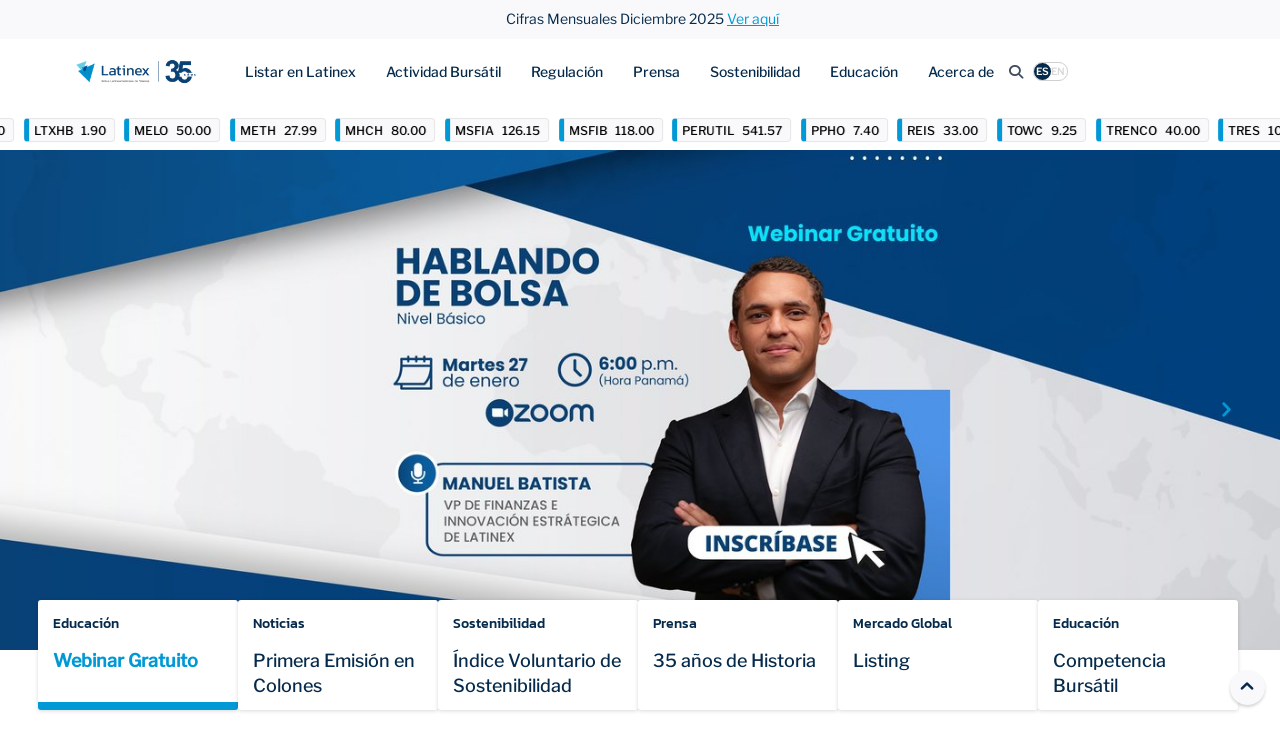

--- FILE ---
content_type: text/html; charset=utf-8
request_url: https://www.latinexbolsa.com/es/
body_size: 15574
content:


<!DOCTYPE html>
<html lang="en">
    <head>
        <meta charset="utf-8" />
        <meta http-equiv="X-UA-Compatible" content="IE=edge">
        <meta name="viewport" content="width=device-width, initial-scale=1" />
        <meta http-equiv="Content-Security-Policy" content="upgrade-insecure-requests">
        <link rel="icon" href="https://files.latinexbolsa.com/pabvprblob02/static-production/themekit/media/favicon.png" />
        <title>
            
            Bolsa Latinoamericana de Valores
            
            
            
            
            
        </title>

        
        <!-- <link rel="stylesheet" type="text/css" href="https://files.latinexbolsa.com/pabvprblob02/static-production/css/project.css"> -->
        <link rel="stylesheet" href="https://files.latinexbolsa.com/pabvprblob02/static-production/CACHE/css/output.a2cfff626743.css" type="text/css">
        <link rel="stylesheet" type="text/css" href="https://cdn.datatables.net/fixedheader/3.2.2/css/fixedHeader.dataTables.min.css">
        
        <!-- DATERANGE PICKER -->
        <link rel="stylesheet" type="text/css" href="https://cdn.jsdelivr.net/npm/daterangepicker/daterangepicker.css" />
        <!--link href="https://files.latinexbolsa.com/pabvprblob02/static-production/css/style.css" rel="stylesheet" type="text/css"-->

        <!-- CDN Fontawesome -->
        <link rel="stylesheet" href="https://use.fontawesome.com/releases/v6.5.1/css/all.css">

        <!-- SELECT2 -->
        <!-- <link href="https://cdn.jsdelivr.net/npm/select2@4.1.0-rc.0/dist/css/select2.min.css" rel="stylesheet" /> -->
        
<style>
/* Estilos de los submenús (general) */
.submenu {
    position: absolute;
    top: 100%;
    left: 30px;
    transform: translateY(15px);
    background-color: #ffffff;
    /* box-shadow: 0 8px 20px rgba(0, 0, 0, 0.15); */
    /* border-top: 4px solid #052a4b; */
    opacity: 0;
    visibility: hidden;
    transition: opacity 0.3s ease, visibility 0.3s ease, transform 0.3s ease;
    /* border-radius: 0 0 8px 8px; */
    box-sizing: border-box;
}

/* Estilos específicos para el MEGA-MENÚ */
.mega-menu {
    width: 970px; /* Ajusta este ancho según tus necesidades */
    display: flex; /* Para las columnas */
    justify-content: space-around; /* Distribuye las columnas */
    flex-wrap: wrap; /* Permite que las columnas salten de línea si no caben */
    left: 30px; /* Alinea el mega-menú a la izquierda de la navegación principal */
    transform: translateX(0); /* Desactiva la transformación de centrado para el mega-menú */
    /*border-radius: 0 0 8px 8px;  Bordes redondeados inferiores */
    box-shadow: none !important;
}

.submenu-column {
    flex: 1; /* Distribuye el espacio equitativamente entre columnas */
    min-width: 200px; /* Ancho mínimo para cada columna */
    padding: 0 15px; /* Espacio entre columnas */
    box-sizing: border-box;
}

.submenu-column h4 {
    color: #052a4b;
    font-size: 14px;
    margin-top: 0;
    margin-bottom: 5px;
    /* border-bottom: 1px solid #eee; */
    padding-bottom: 5px;
}

.submenu-column ul {
    list-style: none;
    padding: 0;
    margin: 0;
}

.submenu-column ul li a {
    display: block;
    padding: 5px 0;
    color: #555;
    text-decoration: none;
    transition: color 0.2s ease;
}

.submenu-column ul li a:hover {
    color: #0099D6;
    text-decoration: underline;
}

/* Estilos para el submenú "simple" de Educación */
.simple-menu ul {
    list-style: none;
    padding: 0;
    margin: 0;
}

.simple-menu ul li a {
    display: block;
    padding: 8px 15px;
    color: #555;
    text-decoration: none;
    transition: background-color 0.2s ease;
}

.simple-menu ul li a:hover {
    background-color: #f0f0f0;
    color: #052a4b;
}

/* Mostrar submenú al pasar el ratón por encima del LI padre */
.nav-list > li.has-submenu:hover > .submenu {
    opacity: 1;
    visibility: visible;
}

/* Responsive (básico, considera un menú hamburguesa para móviles) */
@media (max-width: 960px) {
    .mega-menu {
        width: 100%; /* El mega-menú ocupa todo el ancho disponible */
        flex-direction: column; /* Las columnas se apilan en móviles */
        left: 0; /* Se asegura de que esté alineado */
        right: 0; /* Y que se extienda hasta el otro lado */
        transform: none; /* Elimina cualquier transformación de centrado */
        padding: 10px;
    }

    .submenu-column {
        min-width: unset; /* Elimina el ancho mínimo para que se ajuste */
        padding: 10px 0;
        border-bottom: 1px solid #eee; /* Separador entre secciones en móvil */
    }

    .submenu-column:last-child {
        border-bottom: none; /* No hay separador en la última columna */
    }

    /* Ocultar el menú completo en pantallas pequeñas y mostrar un botón de hamburguesa */
    .nav-list, .search-icon {
        display: none;
    }
    .main-nav {
        justify-content: center; /* Centra el logo */
    }
    /* Necesitarías JS y CSS adicionales para implementar un botón de hamburguesa y un menú móvil */
}






/* --- Estilos de la Barra de Navegación Principal --- */
.navbar-menu {
    list-style: none;
    margin: 0;
    padding: 0;
    display: flex;
    gap: 25px;
}

.navbar-menu > li {
    /* Eliminamos 'position: relative;' de aquí. Ahora el submenu se posiciona respecto a .main-navbar */
}

.navbar-menu > li > a {
    display: block;
    padding: 10px 0;
    color: #495057;
    text-decoration: none;
    font-weight: 500;
    transition: color 0.3s ease, border-bottom 0.3s ease;
    border-bottom: 2px solid transparent;
}

.navbar-menu > li > a:hover {
    color: #0099D6;
    border-bottom-color: #0099D6;
}

/* --- Estilos Base para TODOS los Submenús (Alineados a la izquierda de la navbar) --- */

/* Mostrar CUALQUIER submenú al pasar el ratón sobre el LI padre */
.navbar-menu > li.has-submenu:hover > .submenu {
    opacity: 1;
    visibility: visible;
    transform: translateY(0); /* Vuelve a la posición original */
}

/* --- Estilos Específicos para el MEGA-MENÚ --- */
.mega-menu-panel {
    width: 960px; /* Ancho fijo para el mega-menú. Ajusta según tus necesidades. */
    padding: 30px 40px;
    display: flex;
    justify-content: space-around;
    gap: 30px;
}

.mega-menu-column {
    flex: 1;
    min-width: 180px;
    padding: 0 10px;
    box-sizing: border-box;
}

.mega-menu-column h4 {
    color: #052a4b;
    font-size: 18px;
    font-weight: 600;
    margin-top: 0;
    margin-bottom: 15px;
    padding-bottom: 8px;
    border-bottom: 1px solid #e0e0e0;
}

.mega-menu-column ul {
    list-style: none;
    padding: 0;
    margin: 0;
}

.mega-menu-column ul li {
    margin-bottom: 8px;
}

.mega-menu-column ul li a {
    display: block;
    color: #555;
    text-decoration: none;
    font-size: 15px;
    padding: 4px 0;
    transition: color 0.2s ease, padding-left 0.2s ease;
    border-radius: 4px;
}

.mega-menu-column ul li a:hover {
    color: #0099D6;
    padding-left: 5px;
    background-color: #f0f8ff;
}

/* --- Estilos Específicos para el SUBMENÚ SIMPLE --- */
.simple-submenu-panel {
    width: 250px; /* Ancho fijo para el submenú simple. Ajusta según tus necesidades. */
    padding: 15px 20px;
}

.simple-submenu-panel ul {
    list-style: none;
    padding: 0;
    margin: 0;
}

.simple-submenu-panel ul li {
    margin-bottom: 5px;
}

.simple-submenu-panel ul li a {
    display: block;
    padding: 8px 10px;
    color: #555;
    text-decoration: none;
    font-size: 15px;
    transition: background-color 0.2s ease, color 0.2s ease;
    border-radius: 4px;
}

.simple-submenu-panel ul li a:hover {
    background-color: #f0f8ff;
    color: #0099D6;
}

@media (max-width: 576px) {
    .navbar-menu .has-submenu .submenu  {
        display: none;
    }
    .navbar-menu .has-submenu.active .submenu {
        display: contents;
    }
    .navbar-menu .has-submenu.active .submenu .submenu-column {
        margin-left: 30px;
    }
}



/* --- Móvil (Smartphones y pantallas pequeñas) --- */
@media (max-width: 768px) {
    /* ... (resto de tus estilos móviles ya definidos) ... */

    .navbar-menu {
        /* ... (tus estilos existentes para .navbar-menu) ... */
        border-top: 1px solid var(--border-color); /* Un borde superior para el menú general */
        padding-top: 10px;
    }

    .navbar-menu > li {
        width: 100%;
        margin: 0;
        /* Divisor entre ítems del menú principal */
        border-bottom: 1px solid #eee;
    }

    .navbar-menu > li:last-child {
        border-bottom: none; /* No hay divisor después del último ítem */
    }

    .navbar-menu > li > a {
        display: flex; /* Usar flexbox para alinear el texto y la flecha */
        justify-content: space-between; /* Espacio entre el texto y la flecha */
        align-items: center; /* Centrar verticalmente */
        padding: 12px 0; /* Padding vertical para el enlace */
        text-align: left; /* Asegura que el texto se alinee a la izquierda */
        position: relative; /* Para posicionar la flecha si es necesario */
    }

    /* Flecha para ítems con submenú */
    .navbar-menu > li.has-submenu > a:after {
        font-family: "Icons";
        content: "\67";
        position: absolute;
        top: 50%;
        transform: translateY(-57%) rotate(90deg);
        width: 20px;
        height: 20px;
        line-height: 20px;
        text-align: center;
        right: 25px;
        transition: transform .5s;
        text-transform: none;
        opacity: .7;
        font-size: 26px;
        color: #052a4b;
    }

    /* Los submenús en móvil */
    .submenu {
        /* ... (tus estilos existentes) ... */
        border-top: 1px solid #ddd; /* Un divisor ligero para el inicio del submenú */
        margin-top: 5px; /* Espacio entre el ítem principal y el submenú */
    }

    /* Clase que se añadiría con JS al LI padre para mostrar su submenú */
    .navbar-menu > li.submenu-active > .submenu {
        display: block; /* O 'flex' si quieres que las columnas se dispongan horizontalmente si hay espacio */
        padding: 15px 20px; /* Padding interno para el contenido del submenú */
        background-color: var(--hover-bg); /* Un color de fondo para distinguirlo */
    }

    /* Ajustes específicos para las columnas dentro del submenu abierto */
    .mega-menu .submenu-column {
        min-width: 100%; /* Las columnas del mega-menú se apilan */
        margin-bottom: 15px; /* Espacio entre columnas apiladas */
        padding: 0;
    }
    .mega-menu .submenu-column:last-child {
        margin-bottom: 0; /* No hay margen inferior en la última columna */
    }

    /* Alineación de los enlaces dentro de las columnas del submenú */
    .submenu-column h4 {
        margin-left: 0; /* Ajusta si tenías un margen para desktop */
        padding-left: 10px; /* Indenta los títulos de las columnas */
        border-bottom: none; /* Elimina el divisor si ya tienes uno en el LI principal */
        padding-bottom: 0;
        margin-bottom: 10px;
    }
    .submenu-column ul li a {
        padding-left: 20px; /* Indenta los enlaces del submenú */
    }
}


/* Media Query específico para dispositivos muy pequeños (e.g., iPhone 5/SE) */
/* Si necesitas más ajustes finos para pantallas realmente pequeñas, hazlo aquí */
@media (max-width: 576px) {
    .main-navbar {
        padding: 10px 15px;
    }
    .navbar-actions {
        right: 15px;
        top: 10px;
    }
    .navbar-menu {
        max-height: calc(100vh - 60px);
    }
    .navbar-menu > li > a {
        padding: 10px 0;
    }
    .navbar-menu > li.submenu-active > .submenu {
        padding: 10px 15px;
    }
    .submenu-column h4 {
        font-size: 16px;
    }
    .submenu-column ul li a {
        font-size: 14px;
    }
    .menu-cnt .navbar-menu {
        height: 500px !important;
    }
}

</style>



        <!-- Google tag (gtag.js) -->
        <script async src="https://www.googletagmanager.com/gtag/js?id=G-EPQT7DLV4H"></script>
        <script> window.dataLayer = window.dataLayer || []; function gtag(){dataLayer.push(arguments);} gtag('js', new Date()); gtag('config', 'G-EPQT7DLV4H'); </script>
    
    </head>

    <body>
        



        <div id="preloader"></div>
        
        

        

<!-- TOPBAR MOBILE -->
<section class="section-topbar-mobile" style="display: block;">
    <div class="container center__content topbar_mobile">
        <div class="flex-topbar-mobile">
            <ul>
                <li>
                    
                        
                            <p style="color: #052A4B;margin-top: 2px;font-weight: 500;font-size: 14px;font-family: 'libre-franklin-regular';">
                                Cifras Mensuales Diciembre 2025
                                <a href="https://files.latinexbolsa.com/pabvprblob02/media/documents/12._Cifras_mensuales_Diciembre_2025.pdf" 
                                target="_blank"  style="color: #0099D6;">Ver aquí</a>
                            </p>
                        
                    
                </li>
            </ul>
        </div>
    </div>
</section>


<!-- Navbar -->
<nav class="menu-classic menu-fixed" data-menu-anima="fade-in" id="main-menu-fixed">
    <div class="menu-mini scroll-hide color__topbar topbar__pc" style="border-bottom: none;display: block;">
        <div class="container center__content ">
            <ul>
                <li>
                    
                        
                            <p style="color: #052A4B;margin-top: 2px;font-weight: 500;font-size: 14px;font-family: 'libre-franklin-regular';">
                                Cifras Mensuales Diciembre 2025
                                <a href="https://files.latinexbolsa.com/pabvprblob02/media/documents/12._Cifras_mensuales_Diciembre_2025.pdf" 
                                target="_blank"  style="color: #0099D6;">Ver aquí</a>
                            </p>
                        
                    
                </li>
            </ul>
        </div>
    </div>

    <div class="menu-transparent menu-fixed" style="background: #FFFFFF;">
        <div class="container">
            <div class="menu-brand">
                <a href="#" onclick="redirectHome()">
                    
                    <img class="logo-default scroll-hide" src="https://files.latinexbolsa.com/pabvprblob02/media/images/logo_latinex_header35.height-80.png" alt="logo_latinex_header35">
                    <img class="logo-retina scroll-hide" src="https://files.latinexbolsa.com/pabvprblob02/media/images/logo_latinex_header35.height-80.png" alt="logo_latinex_header35">
                    <img class="logo-default scroll-show" src="https://files.latinexbolsa.com/pabvprblob02/media/images/logo_latinex_header35.height-80.png" alt="logo_latinex_header35">
                    <img class="logo-retina scroll-show" src="https://files.latinexbolsa.com/pabvprblob02/media/images/logo_latinex_header35.height-80.png" alt="logo_latinex_header35">
                </a>
                <div class="menu-right-sm">
                    <div class="sub-menu-right">
                        <a href="#" class="navbar__action-btn search-popup-trigger">
                            <i class="fa fa-search"></i>
                        </a>
                        <div class="lang-menu" style="margin-left: 9px;">
                            <div class="language-switch">
                                <input type="checkbox" id="switch2" class="checkbox">
                                <label for="switch2" class="toggle-button"></label>
                                
                                    
                                        <a href="/en/" rel="alternate" hreflang="en">
                                           <span id="lang-es-mb" class="language-es" style="margin-left: -12px;" onclick="toggleLanguage('en')">ES</span>
                                           <span id="lang-en-mb" class="language-en" style="margin-left: 8px;" onclick="toggleLanguage('en')">EN</span>
                                        </a>
                                    
                                
                            </div>
                        </div>
                    </div>
                </div>
            </div>
            <i class="menu-btn" id="icono-hamburguesa-mobile"></i>
            <div class="menu-cnt">
                

                <ul class="navbar-menu">
                    
                        
                            <li class="has-submenu">
                                 
                                    <a style="white-space: nowrap;">Listar en Latinex</a>
                                
                                

                                <div class="submenu mega-menu">
                                    
                                    <div class="submenu-column">

                                        
                                            
                                                
                                                    <h4>Mercado Principal</h4>
                                                    <ul id="div-selector">
                                                        
                                                            

                                                                
                                                                    <li>
                                                                        
                                                                            <a href="/es/acceso-al-mercado/emisores/pasos-para-emitir/">Proceso de Emisión</a>
                                                                        
                                                                    </li>
                                                                
                                                            

                                                                
                                                                    <li>
                                                                        
                                                                            <a href="/es/acceso-al-mercado/internacional/ilink/">Emisiones ilink</a>
                                                                        
                                                                    </li>
                                                                
                                                            

                                                                
                                                                    <li>
                                                                        
                                                                            <a href="/es/acceso-al-mercado/emisores/pasos-para-emitir/calculadora/">Calculadora de Costos</a>
                                                                        
                                                                    </li>
                                                                
                                                            

                                                                
                                                                    <li>
                                                                        
                                                                            <a href="/es/acceso-al-mercado/emisores/pasos-para-emitir/Estad%C3%ADsticas/">Estadisticas</a>
                                                                        
                                                                    </li>
                                                                
                                                            

                                                                
                                                                    <li>
                                                                        
                                                                            <a href="/es/acceso-al-mercado/tarifario/">Tarifas</a>
                                                                        
                                                                    </li>
                                                                
                                                            
                                                        
                                                    </ul>
                                                
                                            
                                        
                                    </div>
                                    
                                    <div class="submenu-column">

                                        
                                            
                                                
                                                    <h4>Segmento ASG</h4>
                                                    <ul id="div-selector">
                                                        
                                                            

                                                                
                                                                    <li>
                                                                        
                                                                            <a href="/es/segmento-vss/">Proceso de Emisión</a>
                                                                        
                                                                    </li>
                                                                
                                                            

                                                                
                                                                    <li>
                                                                        
                                                                            <a href="/es/sostenibilidad/">Emisiones ASG</a>
                                                                        
                                                                    </li>
                                                                
                                                            

                                                                
                                                                    <li>
                                                                        
                                                                            <a href="/es/acceso-al-mercado/emisores/pasos-para-emitir/calculadora/">Calculadora de Costos</a>
                                                                        
                                                                    </li>
                                                                
                                                            

                                                                
                                                                    <li>
                                                                        
                                                                            <a href="https://latinexbolsa.com/es/sostenibilidad/#Índice%20Voluntario%20de%20Sostenibilidad,%20Políticas,%20Guías%20y%20Reportes">
                                                                                Directrices ASG
                                                                            </a>
                                                                        
                                                                    </li>
                                                                
                                                            

                                                                
                                                                    <li>
                                                                        
                                                                            <a href="/es/acceso-al-mercado/tarifario/">Tarifas</a>
                                                                        
                                                                    </li>
                                                                
                                                            
                                                        
                                                    </ul>
                                                
                                            
                                        
                                    </div>
                                    
                                    <div class="submenu-column">

                                        
                                            
                                                
                                                    <h4>Mercado Global</h4>
                                                    <ul id="div-selector">
                                                        
                                                            

                                                                
                                                                    <li>
                                                                        
                                                                            <a href="/es/listado-internacional/">Pasos para Listar</a>
                                                                        
                                                                    </li>
                                                                
                                                            

                                                                
                                                                    <li>
                                                                        
                                                                            <a href="/es/acceso-al-mercado/tarifario/">Tarifas</a>
                                                                        
                                                                    </li>
                                                                
                                                            
                                                        
                                                    </ul>
                                                
                                            
                                        
                                    </div>
                                    
                                </div>
                            </li>
                        
                    
                        
                            <li class="has-submenu">
                                 
                                    <a style="white-space: nowrap;">Actividad Bursátil</a>
                                
                                

                                <div class="submenu mega-menu">
                                    
                                    <div class="submenu-column">

                                        
                                            
                                                
                                                    <h4>Emisores</h4>
                                                    <ul id="div-selector">
                                                        
                                                            

                                                                
                                                                    <li>
                                                                        
                                                                            <a href="/es/acceso-al-mercado/emisores/listado-de-emisores/">Listado de Emisores</a>
                                                                        
                                                                    </li>
                                                                
                                                            

                                                                
                                                                    <li>
                                                                        
                                                                            <a href="/es/actividad-bursatil/estadisticas/volumen-por-emisor/">Volumen Por Emisor</a>
                                                                        
                                                                    </li>
                                                                
                                                            

                                                                
                                                                    <li>
                                                                        
                                                                            <a href="/es/actividad-bursatil/estadisticas/mercado-accionario/">Mercado Accionario</a>
                                                                        
                                                                    </li>
                                                                
                                                            

                                                                
                                                                    <li>
                                                                        
                                                                            <a href="/es/actividad-bursatil/emisiones/nuevas-emisiones/">Nuevas Emisiones</a>
                                                                        
                                                                    </li>
                                                                
                                                            

                                                                
                                                                    <li>
                                                                        
                                                                            <a href="/es/actividad-bursatil/emisiones/nuevos-prospectos/">Nuevos Prospectos</a>
                                                                        
                                                                    </li>
                                                                
                                                            

                                                                
                                                                    <li>
                                                                        
                                                                            <a href="/es/actividad-bursatil/emisiones/emisiones-en-tramite/">Emisiones en Trámite</a>
                                                                        
                                                                    </li>
                                                                
                                                            
                                                        
                                                    </ul>
                                                
                                            
                                        
                                    </div>
                                    
                                    <div class="submenu-column">

                                        
                                            
                                                
                                                    <h4>Pantallas del Mercado</h4>
                                                    <ul id="div-selector">
                                                        
                                                            

                                                                
                                                                    <li>
                                                                        
                                                                            <a href="/es/actividad-bursatil/pantallas-del-mercado/transacciones-de-mercado/">Transacciones del Mercado</a>
                                                                        
                                                                    </li>
                                                                
                                                            

                                                                
                                                                    <li>
                                                                        
                                                                            <a href="/es/actividad-bursatil/pantallas-del-mercado/ofertas-de-mercado/">Ofertas del Mercado</a>
                                                                        
                                                                    </li>
                                                                
                                                            
                                                        
                                                    </ul>
                                                
                                            
                                        
                                    </div>
                                    
                                    <div class="submenu-column">

                                        
                                            
                                                
                                                    <h4>Puestos de Bolsa</h4>
                                                    <ul id="div-selector">
                                                        
                                                            

                                                                
                                                                    <li>
                                                                        
                                                                            <a href="/es/acceso-al-mercado/puestos-de-bolsa/listado-de-puestos-de-bolsa/">Listado de Puestos de Bolsa</a>
                                                                        
                                                                    </li>
                                                                
                                                            

                                                                
                                                                    <li>
                                                                        
                                                                            <a href="/es/actividad-bursatil/estadisticas/volumen-por-puesto/">Volumen Por Puesto de Bolsa</a>
                                                                        
                                                                    </li>
                                                                
                                                            

                                                                
                                                                    <li>
                                                                        
                                                                            <a href="/es/acceso-al-mercado/puestos-de-bolsa/mercado-de-gobierno/">Creadores de Mercado de Gobierno</a>
                                                                        
                                                                    </li>
                                                                
                                                            

                                                                
                                                                    <li>
                                                                        
                                                                            <a href="/es/acceso-al-mercado/puestos-de-bolsa/mercados-corporativos/">Creadores de Mercado Corporativo</a>
                                                                        
                                                                    </li>
                                                                
                                                            
                                                        
                                                    </ul>
                                                
                                            
                                        
                                    </div>
                                    
                                    <div class="submenu-column">

                                        
                                            
                                                
                                                    <h4>Informacion</h4>
                                                    <ul id="div-selector">
                                                        
                                                            

                                                                
                                                                    <li>
                                                                        
                                                                            <a href="/es/actividad-bursatil/hechos-relevantes/">Hechos de Importancia</a>
                                                                        
                                                                    </li>
                                                                
                                                            

                                                                
                                                                    <li>
                                                                        
                                                                            <a href="/es/actividad-bursatil/calendario-de-dias-no-bursatiles/">Calendario de Días No Bursátiles</a>
                                                                        
                                                                    </li>
                                                                
                                                            
                                                        
                                                    </ul>
                                                
                                            
                                        
                                    </div>
                                    
                                </div>
                            </li>
                        
                    
                        
                            <li class="has-submenu">
                                 
                                    <a href="/es/regulacion/">Regulación</a>
                                
                                

                                <div class="submenu mega-menu">
                                    
                                    <div class="submenu-column">

                                        
                                            
                                                
                                                    <h4>Regulación</h4>
                                                    <ul id="div-selector">
                                                        
                                                            

                                                                
                                                                    <li>
                                                                        
                                                                            <a href="https://supervalores.gob.pa/ley-del-mercado-de-valores/">
                                                                                Ley de Valores
                                                                            </a>
                                                                        
                                                                    </li>
                                                                
                                                            

                                                                
                                                                    <li>
                                                                        
                                                                            <a href="https://supervalores.gob.pa/acuerdos/">
                                                                                Acuerdos
                                                                            </a>
                                                                        
                                                                    </li>
                                                                
                                                            

                                                                
                                                                    <li>
                                                                        
                                                                            <a href="https://supervalores.gob.pa/opiniones/">
                                                                                Opiniones
                                                                            </a>
                                                                        
                                                                    </li>
                                                                
                                                            
                                                        
                                                    </ul>
                                                
                                            
                                        
                                    </div>
                                    
                                    <div class="submenu-column">

                                        
                                            
                                                
                                                    <h4>Normativa</h4>
                                                    <ul id="div-selector">
                                                        
                                                            

                                                                
                                                                    <li>
                                                                        
                                                                            <a href="/es/regulacion/">Reglamentos Internos</a>
                                                                        
                                                                    </li>
                                                                
                                                            

                                                                
                                                                    <li>
                                                                        
                                                                            <a href="#" onclick="onSelectLandingBlock('Formularios')">Formularios</a>
                                                                        
                                                                    </li>
                                                                
                                                            

                                                                
                                                                    <li>
                                                                        
                                                                            <a href="#" onclick="onSelectLandingBlock('Manuales')">Manuales</a>
                                                                        
                                                                    </li>
                                                                
                                                            
                                                        
                                                    </ul>
                                                
                                            
                                        
                                    </div>
                                    
                                </div>
                            </li>
                        
                    
                        
                            <li class="has-submenu">
                                 
                                    <a href="/es/prensa/">Prensa</a>
                                
                                

                                <div class="submenu mega-menu">
                                    
                                    <div class="submenu-column">

                                        
                                            
                                                
                                                    <h4>Publicaciones</h4>
                                                    <ul id="div-selector">
                                                        
                                                            

                                                                
                                                                    <li>
                                                                        
                                                                            <a href="#" onclick="onSelectLandingBlock('Noticias')">Noticias</a>
                                                                        
                                                                    </li>
                                                                
                                                            

                                                                
                                                                    <li>
                                                                        
                                                                            <a href="https://latinexbolsa.com/es/prensa/#Publicaciones">
                                                                                Cifras Mensuales
                                                                            </a>
                                                                        
                                                                    </li>
                                                                
                                                            

                                                                
                                                                    <li>
                                                                        
                                                                            <a href="https://latinexbolsa.com/es/prensa/#Publicaciones">
                                                                                Boletín Trimestral
                                                                            </a>
                                                                        
                                                                    </li>
                                                                
                                                            

                                                                
                                                                    <li>
                                                                        
                                                                            <a href="https://latinexbolsa.com/es/prensa/">
                                                                                Brochure
                                                                            </a>
                                                                        
                                                                    </li>
                                                                
                                                            
                                                        
                                                    </ul>
                                                
                                            
                                        
                                    </div>
                                    
                                    <div class="submenu-column">

                                        
                                            
                                                
                                                    <h4><br></h4>
                                                    <ul id="div-selector">
                                                        
                                                            

                                                                
                                                                    <li>
                                                                        
                                                                            <a href="https://latinexbolsa.com/es/prensa/#Publicaciones">
                                                                                Memoria Anual
                                                                            </a>
                                                                        
                                                                    </li>
                                                                
                                                            

                                                                
                                                                    <li>
                                                                        
                                                                            <a href="https://latinexbolsa.com/es/prensa/">
                                                                                Comunicados
                                                                            </a>
                                                                        
                                                                    </li>
                                                                
                                                            

                                                                
                                                                    <li>
                                                                        
                                                                            <a href="#" onclick="onSelectLandingBlock('Podcast')">Podcast</a>
                                                                        
                                                                    </li>
                                                                
                                                            
                                                        
                                                    </ul>
                                                
                                            
                                        
                                    </div>
                                    
                                    <div class="submenu-column">

                                        
                                            
                                                
                                                    <h4>Hub Internacional</h4>
                                                    <ul id="div-selector">
                                                        
                                                            

                                                                
                                                                    <li>
                                                                        
                                                                            <a href="/es/acceso-al-mercado/modelos-integrados/vision-amerca/">Enfoque AMERCA</a>
                                                                        
                                                                    </li>
                                                                
                                                            

                                                                
                                                                    <li>
                                                                        
                                                                            <a href="/es/acceso-al-mercado/modelos-integrados/boletines-regionales/">Boletines Regionales</a>
                                                                        
                                                                    </li>
                                                                
                                                            
                                                        
                                                    </ul>
                                                
                                            
                                        
                                    </div>
                                    
                                </div>
                            </li>
                        
                    
                        
                            <li class="has-submenu">
                                 
                                    <a href="/es/sostenibilidad/">Sostenibilidad</a>
                                
                                

                                <div class="submenu mega-menu">
                                    
                                    <div class="submenu-column">

                                        
                                            
                                                
                                                    <h4>Sobre Nosotros</h4>
                                                    <ul id="div-selector">
                                                        
                                                            

                                                                
                                                                    <li>
                                                                        
                                                                            <a href="#" onclick="onSelectLandingBlock('Nuestra Evolución')">Nuestra Evolución</a>
                                                                        
                                                                    </li>
                                                                
                                                            

                                                                
                                                                    <li>
                                                                        
                                                                            <a href="#" onclick="onSelectLandingBlock('Alianzas')">Alianzas</a>
                                                                        
                                                                    </li>
                                                                
                                                            

                                                                
                                                                    <li>
                                                                        
                                                                            <a href="https://latinexbolsa.com/es/sostenibilidad/#Índice%20Voluntario%20de%20Sostenibilidad,%20Políticas,%20Guías%20y%20Reportes">
                                                                                Políticas
                                                                            </a>
                                                                        
                                                                    </li>
                                                                
                                                            

                                                                
                                                                    <li>
                                                                        
                                                                            <a href="https://latinexbolsa.com/es/sostenibilidad/#Índice%20Voluntario%20de%20Sostenibilidad,%20Políticas,%20Guías%20y%20Reportes">
                                                                                Reportes
                                                                            </a>
                                                                        
                                                                    </li>
                                                                
                                                            
                                                        
                                                    </ul>
                                                
                                            
                                        
                                    </div>
                                    
                                    <div class="submenu-column">

                                        
                                            
                                                
                                                    <h4>Emisores</h4>
                                                    <ul id="div-selector">
                                                        
                                                            

                                                                
                                                                    <li>
                                                                        
                                                                            <a href="https://latinexbolsa.com/es/sostenibilidad/#Emisiones%20sostenibles">
                                                                                Emisiones Sostenibles
                                                                            </a>
                                                                        
                                                                    </li>
                                                                
                                                            

                                                                
                                                                    <li>
                                                                        
                                                                            <a href="https://latinexbolsa.com/es/sostenibilidad/#Índice%20Voluntario%20de%20Sostenibilidad,%20Políticas,%20Guías%20y%20Reportes">
                                                                                Guías de Sostenibilidad
                                                                            </a>
                                                                        
                                                                    </li>
                                                                
                                                            
                                                        
                                                    </ul>
                                                
                                            
                                        
                                    </div>
                                    
                                </div>
                            </li>
                        
                    
                        
                            <li class="has-submenu">
                                 
                                    <a href="/es/educacion/">Educación</a>
                                
                                

                                <div class="submenu mega-menu">
                                    
                                    <div class="submenu-column">

                                        
                                            
                                                
                                                    <h4>Educación</h4>
                                                    <ul id="div-selector">
                                                        
                                                            

                                                                
                                                                    <li>
                                                                        
                                                                            <a href="#" onclick="onSelectLandingBlock('Capacitaciones')">Capacitaciones</a>
                                                                        
                                                                    </li>
                                                                
                                                            

                                                                
                                                                    <li>
                                                                        
                                                                            <a href="#" onclick="onSelectLandingBlock('Reseñas')">Reseñas</a>
                                                                        
                                                                    </li>
                                                                
                                                            

                                                                
                                                                    <li>
                                                                        
                                                                            <a href="#" onclick="onSelectLandingBlock('Preguntas Frecuentes')">Preguntas Frecuentes</a>
                                                                        
                                                                    </li>
                                                                
                                                            

                                                                
                                                                    <li>
                                                                        
                                                                            <a href="#" onclick="onSelectLandingBlock('Contacto')">Contacto</a>
                                                                        
                                                                    </li>
                                                                
                                                            
                                                        
                                                    </ul>
                                                
                                            
                                        
                                    </div>
                                    
                                </div>
                            </li>
                        
                    
                        
                            <li class="has-submenu">
                                 
                                    <a style="white-space: nowrap;">Acerca de</a>
                                
                                

                                <div class="submenu mega-menu">
                                    
                                    <div class="submenu-column">

                                        
                                            
                                                
                                                    <h4>Latinex</h4>
                                                    <ul id="div-selector">
                                                        
                                                            

                                                                
                                                                    <li>
                                                                        
                                                                            <a href="/es/acerca-de/latinex/historia/">Historia</a>
                                                                        
                                                                    </li>
                                                                
                                                            

                                                                
                                                                    <li>
                                                                        
                                                                            <a href="/es/acerca-de/latinex/mision-y-vision/">Misión y Visión</a>
                                                                        
                                                                    </li>
                                                                
                                                            

                                                                
                                                                    <li>
                                                                        
                                                                            <a href="/es/acerca-de/latinex/aliados-estrategicos/">Presencia Global</a>
                                                                        
                                                                    </li>
                                                                
                                                            

                                                                
                                                                    <li>
                                                                        
                                                                            <a href="/es/acerca-de/nuestras-cifras/">Nuestras Cifras</a>
                                                                        
                                                                    </li>
                                                                
                                                            
                                                        
                                                    </ul>
                                                
                                            
                                        
                                    </div>
                                    
                                    <div class="submenu-column">

                                        
                                            
                                                
                                                    <h4>Gobernanza</h4>
                                                    <ul id="div-selector">
                                                        
                                                            

                                                                
                                                                    <li>
                                                                        
                                                                            <a href="/es/acerca-de/latinex/junta-directiva/">Junta Directiva</a>
                                                                        
                                                                    </li>
                                                                
                                                            

                                                                
                                                                    <li>
                                                                        
                                                                            <a href="/es/acerca-de/latinex/junta-directiva/">Comités</a>
                                                                        
                                                                    </li>
                                                                
                                                            

                                                                
                                                                    <li>
                                                                        
                                                                            <a href="/es/acerca-de/latinex/junta-directiva/">Equipo Gerencial</a>
                                                                        
                                                                    </li>
                                                                
                                                            
                                                        
                                                    </ul>
                                                
                                            
                                        
                                    </div>
                                    
                                    <div class="submenu-column">

                                        
                                            
                                                
                                                    <h4>Contacto</h4>
                                                    <ul id="div-selector">
                                                        
                                                            

                                                                
                                                                    <li>
                                                                        
                                                                            <a href="/es/acerca-de/quejas-y-denuncias/">Quejas y Denuncias</a>
                                                                        
                                                                    </li>
                                                                
                                                            

                                                                
                                                                    <li>
                                                                        
                                                                            <a href="/es/acerca-de/contacto/">Ubicación</a>
                                                                        
                                                                    </li>
                                                                
                                                            
                                                        
                                                    </ul>
                                                
                                            
                                        
                                    </div>
                                    
                                    <div class="submenu-column">

                                        
                                            
                                                
                                                    <h4>Grupo Latinex</h4>
                                                    <ul id="div-selector">
                                                        
                                                            

                                                                
                                                                    <li>
                                                                        
                                                                            <a href="https://www.latinexholdings.com/es/">
                                                                                Latinex Holdings
                                                                            </a>
                                                                        
                                                                    </li>
                                                                
                                                            

                                                                
                                                                    <li>
                                                                        
                                                                            <a href="https://www.latinexcentral.com/es/">
                                                                                Latinclear
                                                                            </a>
                                                                        
                                                                    </li>
                                                                
                                                            
                                                        
                                                    </ul>
                                                
                                            
                                        
                                    </div>
                                    
                                </div>
                            </li>
                        
                    
                    
                </ul>

            <div class="clear"></div>
            </div>
            <div id="menu-right-web">
                <div class="menu-right-new">
                    <a style="margin-top: 15px; margin-right: 8px;" href="#" class="navbar__action-btn search-popup-trigger">
                        <i class="fa fa-search"></i>
                    </a>
                    <div class="lang-menu" style="margin-top: 15px; margin-left: 0px;">
                        <div class="language-switch">
                            <input type="checkbox" id="switch" class="checkbox">
                            <label for="switch" class="toggle-button"></label>
                            
                                 
                                     <a href="/en/" rel="alternate" hreflang="en">
                                        <span id="lang-es" class="language-es" style="margin-left: -12px;" onclick="toggleLanguage('en')">ES</span>
                                        <span id="lang-en" class="language-en" style="margin-left: 8px;" onclick="toggleLanguage('en')">EN</span>
                                     </a>
                                  
                            
                        </div>
                    </div>
                </div>
            </div>

        </div>
        <div id="hidden-div" style="background: #EFEFEF;height: 50px;display: none;">
        </div>
    </div>

</nav>


<!-- End Navbar-->





        
<hr class="space" />
<main class="home-page-style" style="width: 100%;">

    <section class="center-home-scroller" style="margin-top: 10px;">
        <div class="scroller scroll-ticker-space" data-speed="slow">
            <ul class="tag-list scroller__inner">
                
                <li>
                    <div class="border-up d-inline-flex align-items-center p-t-1 p-b-0">
                        <div class="d-flex justify-content-start align-items-center w-50 m-l-3 m-r-8">
                            <a class="custom-label-ticker a-nodecoration"
                            href="#" onclick="tickerRedirect('ASSA')">
                            ASSA
                            </a>
                        </div>
                        <div class="d-flex justify-content-end align-items-center w-50 custom-label-ticker-precio m-r-3">
                            <span class="m-r-3">
                                135.50
                            </span>
                        </div>
                    </div>
                </li>
                
                <li>
                    <div class="border-up d-inline-flex align-items-center p-t-1 p-b-0">
                        <div class="d-flex justify-content-start align-items-center w-50 m-l-3 m-r-8">
                            <a class="custom-label-ticker a-nodecoration"
                            href="#" onclick="tickerRedirect('BGFG')">
                            BGFG
                            </a>
                        </div>
                        <div class="d-flex justify-content-end align-items-center w-50 custom-label-ticker-precio m-r-3">
                            <span class="m-r-3">
                                127.00
                            </span>
                        </div>
                    </div>
                </li>
                
                <li>
                    <div class="border-up d-inline-flex align-items-center p-t-1 p-b-0">
                        <div class="d-flex justify-content-start align-items-center w-50 m-l-3 m-r-8">
                            <a class="custom-label-ticker a-nodecoration"
                            href="#" onclick="tickerRedirect('CANAL')">
                            CANAL
                            </a>
                        </div>
                        <div class="d-flex justify-content-end align-items-center w-50 custom-label-ticker-precio m-r-3">
                            <span class="m-r-3">
                                1.16
                            </span>
                        </div>
                    </div>
                </li>
                
                <li>
                    <div class="border-up d-inline-flex align-items-center p-t-1 p-b-0">
                        <div class="d-flex justify-content-start align-items-center w-50 m-l-3 m-r-8">
                            <a class="custom-label-ticker a-nodecoration"
                            href="#" onclick="tickerRedirect('CMBG')">
                            CMBG
                            </a>
                        </div>
                        <div class="d-flex justify-content-end align-items-center w-50 custom-label-ticker-precio m-r-3">
                            <span class="m-r-3">
                                16.65
                            </span>
                        </div>
                    </div>
                </li>
                
                <li>
                    <div class="border-up d-inline-flex align-items-center p-t-1 p-b-0">
                        <div class="d-flex justify-content-start align-items-center w-50 m-l-3 m-r-8">
                            <a class="custom-label-ticker a-nodecoration"
                            href="#" onclick="tickerRedirect('ECAYB')">
                            ECAYB
                            </a>
                        </div>
                        <div class="d-flex justify-content-end align-items-center w-50 custom-label-ticker-precio m-r-3">
                            <span class="m-r-3">
                                1,000.00
                            </span>
                        </div>
                    </div>
                </li>
                
                <li>
                    <div class="border-up d-inline-flex align-items-center p-t-1 p-b-0">
                        <div class="d-flex justify-content-start align-items-center w-50 m-l-3 m-r-8">
                            <a class="custom-label-ticker a-nodecoration"
                            href="#" onclick="tickerRedirect('EGIN')">
                            EGIN
                            </a>
                        </div>
                        <div class="d-flex justify-content-end align-items-center w-50 custom-label-ticker-precio m-r-3">
                            <span class="m-r-3">
                                168.25
                            </span>
                        </div>
                    </div>
                </li>
                
                <li>
                    <div class="border-up d-inline-flex align-items-center p-t-1 p-b-0">
                        <div class="d-flex justify-content-start align-items-center w-50 m-l-3 m-r-8">
                            <a class="custom-label-ticker a-nodecoration"
                            href="#" onclick="tickerRedirect('GAPCB')">
                            GAPCB
                            </a>
                        </div>
                        <div class="d-flex justify-content-end align-items-center w-50 custom-label-ticker-precio m-r-3">
                            <span class="m-r-3">
                                0.46
                            </span>
                        </div>
                    </div>
                </li>
                
                <li>
                    <div class="border-up d-inline-flex align-items-center p-t-1 p-b-0">
                        <div class="d-flex justify-content-start align-items-center w-50 m-l-3 m-r-8">
                            <a class="custom-label-ticker a-nodecoration"
                            href="#" onclick="tickerRedirect('GAPCC')">
                            GAPCC
                            </a>
                        </div>
                        <div class="d-flex justify-content-end align-items-center w-50 custom-label-ticker-precio m-r-3">
                            <span class="m-r-3">
                                0.46
                            </span>
                        </div>
                    </div>
                </li>
                
                <li>
                    <div class="border-up d-inline-flex align-items-center p-t-1 p-b-0">
                        <div class="d-flex justify-content-start align-items-center w-50 m-l-3 m-r-8">
                            <a class="custom-label-ticker a-nodecoration"
                            href="#" onclick="tickerRedirect('GBGR')">
                            GBGR
                            </a>
                        </div>
                        <div class="d-flex justify-content-end align-items-center w-50 custom-label-ticker-precio m-r-3">
                            <span class="m-r-3">
                                35.00
                            </span>
                        </div>
                    </div>
                </li>
                
                <li>
                    <div class="border-up d-inline-flex align-items-center p-t-1 p-b-0">
                        <div class="d-flex justify-content-start align-items-center w-50 m-l-3 m-r-8">
                            <a class="custom-label-ticker a-nodecoration"
                            href="#" onclick="tickerRedirect('GBHC')">
                            GBHC
                            </a>
                        </div>
                        <div class="d-flex justify-content-end align-items-center w-50 custom-label-ticker-precio m-r-3">
                            <span class="m-r-3">
                                2.40
                            </span>
                        </div>
                    </div>
                </li>
                
                <li>
                    <div class="border-up d-inline-flex align-items-center p-t-1 p-b-0">
                        <div class="d-flex justify-content-start align-items-center w-50 m-l-3 m-r-8">
                            <a class="custom-label-ticker a-nodecoration"
                            href="#" onclick="tickerRedirect('GMUN')">
                            GMUN
                            </a>
                        </div>
                        <div class="d-flex justify-content-end align-items-center w-50 custom-label-ticker-precio m-r-3">
                            <span class="m-r-3">
                                0.99
                            </span>
                        </div>
                    </div>
                </li>
                
                <li>
                    <div class="border-up d-inline-flex align-items-center p-t-1 p-b-0">
                        <div class="d-flex justify-content-start align-items-center w-50 m-l-3 m-r-8">
                            <a class="custom-label-ticker a-nodecoration"
                            href="#" onclick="tickerRedirect('GOLD')">
                            GOLD
                            </a>
                        </div>
                        <div class="d-flex justify-content-end align-items-center w-50 custom-label-ticker-precio m-r-3">
                            <span class="m-r-3">
                                13.80
                            </span>
                        </div>
                    </div>
                </li>
                
                <li>
                    <div class="border-up d-inline-flex align-items-center p-t-1 p-b-0">
                        <div class="d-flex justify-content-start align-items-center w-50 m-l-3 m-r-8">
                            <a class="custom-label-ticker a-nodecoration"
                            href="#" onclick="tickerRedirect('GPRI')">
                            GPRI
                            </a>
                        </div>
                        <div class="d-flex justify-content-end align-items-center w-50 custom-label-ticker-precio m-r-3">
                            <span class="m-r-3">
                                49.50
                            </span>
                        </div>
                    </div>
                </li>
                
                <li>
                    <div class="border-up d-inline-flex align-items-center p-t-1 p-b-0">
                        <div class="d-flex justify-content-start align-items-center w-50 m-l-3 m-r-8">
                            <a class="custom-label-ticker a-nodecoration"
                            href="#" onclick="tickerRedirect('ICDH')">
                            ICDH
                            </a>
                        </div>
                        <div class="d-flex justify-content-end align-items-center w-50 custom-label-ticker-precio m-r-3">
                            <span class="m-r-3">
                                1,000.00
                            </span>
                        </div>
                    </div>
                </li>
                
                <li>
                    <div class="border-up d-inline-flex align-items-center p-t-1 p-b-0">
                        <div class="d-flex justify-content-start align-items-center w-50 m-l-3 m-r-8">
                            <a class="custom-label-ticker a-nodecoration"
                            href="#" onclick="tickerRedirect('LTXH')">
                            LTXH
                            </a>
                        </div>
                        <div class="d-flex justify-content-end align-items-center w-50 custom-label-ticker-precio m-r-3">
                            <span class="m-r-3">
                                2.00
                            </span>
                        </div>
                    </div>
                </li>
                
                <li>
                    <div class="border-up d-inline-flex align-items-center p-t-1 p-b-0">
                        <div class="d-flex justify-content-start align-items-center w-50 m-l-3 m-r-8">
                            <a class="custom-label-ticker a-nodecoration"
                            href="#" onclick="tickerRedirect('LTXHB')">
                            LTXHB
                            </a>
                        </div>
                        <div class="d-flex justify-content-end align-items-center w-50 custom-label-ticker-precio m-r-3">
                            <span class="m-r-3">
                                1.90
                            </span>
                        </div>
                    </div>
                </li>
                
                <li>
                    <div class="border-up d-inline-flex align-items-center p-t-1 p-b-0">
                        <div class="d-flex justify-content-start align-items-center w-50 m-l-3 m-r-8">
                            <a class="custom-label-ticker a-nodecoration"
                            href="#" onclick="tickerRedirect('MELO')">
                            MELO
                            </a>
                        </div>
                        <div class="d-flex justify-content-end align-items-center w-50 custom-label-ticker-precio m-r-3">
                            <span class="m-r-3">
                                50.00
                            </span>
                        </div>
                    </div>
                </li>
                
                <li>
                    <div class="border-up d-inline-flex align-items-center p-t-1 p-b-0">
                        <div class="d-flex justify-content-start align-items-center w-50 m-l-3 m-r-8">
                            <a class="custom-label-ticker a-nodecoration"
                            href="#" onclick="tickerRedirect('METH')">
                            METH
                            </a>
                        </div>
                        <div class="d-flex justify-content-end align-items-center w-50 custom-label-ticker-precio m-r-3">
                            <span class="m-r-3">
                                27.99
                            </span>
                        </div>
                    </div>
                </li>
                
                <li>
                    <div class="border-up d-inline-flex align-items-center p-t-1 p-b-0">
                        <div class="d-flex justify-content-start align-items-center w-50 m-l-3 m-r-8">
                            <a class="custom-label-ticker a-nodecoration"
                            href="#" onclick="tickerRedirect('MHCH')">
                            MHCH
                            </a>
                        </div>
                        <div class="d-flex justify-content-end align-items-center w-50 custom-label-ticker-precio m-r-3">
                            <span class="m-r-3">
                                80.00
                            </span>
                        </div>
                    </div>
                </li>
                
                <li>
                    <div class="border-up d-inline-flex align-items-center p-t-1 p-b-0">
                        <div class="d-flex justify-content-start align-items-center w-50 m-l-3 m-r-8">
                            <a class="custom-label-ticker a-nodecoration"
                            href="#" onclick="tickerRedirect('MSFIA')">
                            MSFIA
                            </a>
                        </div>
                        <div class="d-flex justify-content-end align-items-center w-50 custom-label-ticker-precio m-r-3">
                            <span class="m-r-3">
                                126.15
                            </span>
                        </div>
                    </div>
                </li>
                
                <li>
                    <div class="border-up d-inline-flex align-items-center p-t-1 p-b-0">
                        <div class="d-flex justify-content-start align-items-center w-50 m-l-3 m-r-8">
                            <a class="custom-label-ticker a-nodecoration"
                            href="#" onclick="tickerRedirect('MSFIB')">
                            MSFIB
                            </a>
                        </div>
                        <div class="d-flex justify-content-end align-items-center w-50 custom-label-ticker-precio m-r-3">
                            <span class="m-r-3">
                                118.00
                            </span>
                        </div>
                    </div>
                </li>
                
                <li>
                    <div class="border-up d-inline-flex align-items-center p-t-1 p-b-0">
                        <div class="d-flex justify-content-start align-items-center w-50 m-l-3 m-r-8">
                            <a class="custom-label-ticker a-nodecoration"
                            href="#" onclick="tickerRedirect('PERUTIL')">
                            PERUTIL
                            </a>
                        </div>
                        <div class="d-flex justify-content-end align-items-center w-50 custom-label-ticker-precio m-r-3">
                            <span class="m-r-3">
                                541.57
                            </span>
                        </div>
                    </div>
                </li>
                
                <li>
                    <div class="border-up d-inline-flex align-items-center p-t-1 p-b-0">
                        <div class="d-flex justify-content-start align-items-center w-50 m-l-3 m-r-8">
                            <a class="custom-label-ticker a-nodecoration"
                            href="#" onclick="tickerRedirect('PPHO')">
                            PPHO
                            </a>
                        </div>
                        <div class="d-flex justify-content-end align-items-center w-50 custom-label-ticker-precio m-r-3">
                            <span class="m-r-3">
                                7.40
                            </span>
                        </div>
                    </div>
                </li>
                
                <li>
                    <div class="border-up d-inline-flex align-items-center p-t-1 p-b-0">
                        <div class="d-flex justify-content-start align-items-center w-50 m-l-3 m-r-8">
                            <a class="custom-label-ticker a-nodecoration"
                            href="#" onclick="tickerRedirect('REIS')">
                            REIS
                            </a>
                        </div>
                        <div class="d-flex justify-content-end align-items-center w-50 custom-label-ticker-precio m-r-3">
                            <span class="m-r-3">
                                33.00
                            </span>
                        </div>
                    </div>
                </li>
                
                <li>
                    <div class="border-up d-inline-flex align-items-center p-t-1 p-b-0">
                        <div class="d-flex justify-content-start align-items-center w-50 m-l-3 m-r-8">
                            <a class="custom-label-ticker a-nodecoration"
                            href="#" onclick="tickerRedirect('TOWC')">
                            TOWC
                            </a>
                        </div>
                        <div class="d-flex justify-content-end align-items-center w-50 custom-label-ticker-precio m-r-3">
                            <span class="m-r-3">
                                9.25
                            </span>
                        </div>
                    </div>
                </li>
                
                <li>
                    <div class="border-up d-inline-flex align-items-center p-t-1 p-b-0">
                        <div class="d-flex justify-content-start align-items-center w-50 m-l-3 m-r-8">
                            <a class="custom-label-ticker a-nodecoration"
                            href="#" onclick="tickerRedirect('TRENCO')">
                            TRENCO
                            </a>
                        </div>
                        <div class="d-flex justify-content-end align-items-center w-50 custom-label-ticker-precio m-r-3">
                            <span class="m-r-3">
                                40.00
                            </span>
                        </div>
                    </div>
                </li>
                
                <li>
                    <div class="border-up d-inline-flex align-items-center p-t-1 p-b-0">
                        <div class="d-flex justify-content-start align-items-center w-50 m-l-3 m-r-8">
                            <a class="custom-label-ticker a-nodecoration"
                            href="#" onclick="tickerRedirect('TRES')">
                            TRES
                            </a>
                        </div>
                        <div class="d-flex justify-content-end align-items-center w-50 custom-label-ticker-precio m-r-3">
                            <span class="m-r-3">
                                10.00
                            </span>
                        </div>
                    </div>
                </li>
                
                <li>
                    <div class="border-up d-inline-flex align-items-center p-t-1 p-b-0">
                        <div class="d-flex justify-content-start align-items-center w-50 m-l-3 m-r-8">
                            <a class="custom-label-ticker a-nodecoration"
                            href="#" onclick="tickerRedirect('UNEM')">
                            UNEM
                            </a>
                        </div>
                        <div class="d-flex justify-content-end align-items-center w-50 custom-label-ticker-precio m-r-3">
                            <span class="m-r-3">
                                26.00
                            </span>
                        </div>
                    </div>
                </li>
                
                <li>
                    <div class="border-up d-inline-flex align-items-center p-t-1 p-b-0">
                        <div class="d-flex justify-content-start align-items-center w-50 m-l-3 m-r-8">
                            <a class="custom-label-ticker a-nodecoration"
                            href="#" onclick="tickerRedirect('UNEMB')">
                            UNEMB
                            </a>
                        </div>
                        <div class="d-flex justify-content-end align-items-center w-50 custom-label-ticker-precio m-r-3">
                            <span class="m-r-3">
                                24.00
                            </span>
                        </div>
                    </div>
                </li>
                
                <li>
                    <div class="border-up d-inline-flex align-items-center p-t-1 p-b-0">
                        <div class="d-flex justify-content-start align-items-center w-50 m-l-3 m-r-8">
                            <a class="custom-label-ticker a-nodecoration"
                            href="#" onclick="tickerRedirect('XTRA')">
                            XTRA
                            </a>
                        </div>
                        <div class="d-flex justify-content-end align-items-center w-50 custom-label-ticker-precio m-r-3">
                            <span class="m-r-3">
                                33.00
                            </span>
                        </div>
                    </div>
                </li>
                
            </ul>
        </div>
    </section>

    <!-- Banner -->
    
        <!-- Aquí agregar el código para mostrar el carrusel -->
        <section class="section-image ken-burn-center pointer-section-image-banner" id="section-poner-image-home" onclick="redirectUrlImageBanner()">
            <div class="">
                <ul class="slider slider-banner" data-options="type:slider,perView:1,arrows:true,dragThreshold:false," data-trigger="manual" id="banner-home" >
                    
                        <li data-id="1">
                            
                                <input type="text" class="url-banner" value="https://www.latinexbolsa.com/es/educacion/" hidden>
                            
                            
                            <input type="hidden" class="image-banner" value="https://files.latinexbolsa.com/pabvprblob02/media/images/web.2e16d0ba.fill-1750x550.jpg">
                            <input type="text" class="title-banner" value="Educación" hidden>
                            <input type="text" class="text-banner" value="Webinar Gratuito" hidden>
                            <input type="text" class="target-banner" value="" hidden>
                        </li>
                    
                        <li data-id="2">
                            
                                <input type="text" class="url-banner" value="https://www.latinexbolsa.com/es/noticias/latinex-registra-la-primera-emision-en-colones-y-en-moneda-extranjera-realizada-desde-panama/" hidden>
                            
                            
                            <input type="hidden" class="image-banner" value="https://files.latinexbolsa.com/pabvprblob02/media/images/Banners_web_Bladex.2e16d0ba.fill-1750x550.jpg">
                            <input type="text" class="title-banner" value="Noticias" hidden>
                            <input type="text" class="text-banner" value="Primera Emisión en Colones" hidden>
                            <input type="text" class="target-banner" value="_blank" hidden>
                        </li>
                    
                        <li data-id="3">
                            
                                <input type="text" class="url-banner" value="https://files.latinexbolsa.com/pabvprblob02/media/documents/IVS-Ranking-2025-comprimido.pdf" hidden>
                            
                            
                            <input type="hidden" class="image-banner" value="https://files.latinexbolsa.com/pabvprblob02/media/images/IVS_2025_Banner_Home.2e16d0ba.fill-1750x550.jpg">
                            <input type="text" class="title-banner" value="Sostenibilidad" hidden>
                            <input type="text" class="text-banner" value="Índice Voluntario de Sostenibilidad" hidden>
                            <input type="text" class="target-banner" value="_blank" hidden>
                        </li>
                    
                        <li data-id="4">
                            
                                <input type="text" class="url-banner" value="https://www.youtube.com/watch?v=Af5LA0SDWR4&amp;t=6s" hidden>
                            
                            
                            <input type="hidden" class="image-banner" value="https://files.latinexbolsa.com/pabvprblob02/media/images/Banners_web-04.2e16d0ba.fill-1750x550.jpg">
                            <input type="text" class="title-banner" value="Prensa" hidden>
                            <input type="text" class="text-banner" value="35 años de Historia" hidden>
                            <input type="text" class="target-banner" value="_blank" hidden>
                        </li>
                    
                        <li data-id="5">
                            
                                <input type="text" class="url-banner" value="https://www.latinexbolsa.com/es/listado-internacional/" hidden>
                            
                            
                            <input type="hidden" class="image-banner" value="https://files.latinexbolsa.com/pabvprblob02/media/images/Banners_web-02.2e16d0ba.fill-1750x550.jpg">
                            <input type="text" class="title-banner" value="Mercado Global" hidden>
                            <input type="text" class="text-banner" value="Listing" hidden>
                            <input type="text" class="target-banner" value="_blank" hidden>
                        </li>
                    
                        <li data-id="6">
                            
                                <input type="text" class="url-banner" value="https://www.youtube.com/watch?v=R201oci9IV0" hidden>
                            
                            
                            <input type="hidden" class="image-banner" value="https://files.latinexbolsa.com/pabvprblob02/media/images/Banners_web-03.2e16d0ba.fill-1750x550.jpg">
                            <input type="text" class="title-banner" value="Educación" hidden>
                            <input type="text" class="text-banner" value="Competencia Bursátil" hidden>
                            <input type="text" class="target-banner" value="_blank" hidden>
                        </li>
                    
                </ul>
            </div>
        </section>
        <section class="section-base section-overflow-top show-one-card-banner-mobile">
            <div class="container container-home-banner" style="height: 0px;">
                <div class="grid-list grilleta-cuadros-banner" style="display: flex;justify-content: center;">
                    <div class="grid-box">
                        <div class="grid-item card-item-banner-mobile" >
                            <div class="cnt-box cnt-box-top-icon boxed card-banner-home card-active-border-mobile" style="position: static;margin-top: 25px;">
                                <div class="">
                                    <p class="titulo-card-banner-home" id="titulo-banner-mobile"></p>
                                    <p class="texto-card-banner-home" id="texto-banner-mobile">
                                    </p>
                                </div>
                            </div>
                        </div>
                    </div>
                </div>
            </div>
        </section>
        <section class="section-base section-overflow-top show-cards-banner" style="margin-top: 50px;">
            <div class="container container-home-banner">
                <div class="grid-list grilleta-cuadros-banner" data-columns="6" data-columns-md="3" data-columns-sm="2">
                    <div class="grid-box justificar-cards-banner-tablet">
                        
                        <div class="grid-item card-item-banner" >
                            <div class="cnt-box cnt-box-top-icon boxed card-banner-home banner-position-home-1" >
                                <div class="">
                                    <p class="titulo-card-banner-home">Educación</p>
                                    <p class="texto-card-banner-home">
                                        Webinar Gratuito
                                    </p>
                                </div>
                            </div>
                        </div>
                        
                        <div class="grid-item card-item-banner" >
                            <div class="cnt-box cnt-box-top-icon boxed card-banner-home banner-position-home-2" >
                                <div class="">
                                    <p class="titulo-card-banner-home">Noticias</p>
                                    <p class="texto-card-banner-home">
                                        Primera Emisión en Colones
                                    </p>
                                </div>
                            </div>
                        </div>
                        
                        <div class="grid-item card-item-banner" >
                            <div class="cnt-box cnt-box-top-icon boxed card-banner-home banner-position-home-3" >
                                <div class="">
                                    <p class="titulo-card-banner-home">Sostenibilidad</p>
                                    <p class="texto-card-banner-home">
                                        Índice Voluntario de Sostenibilidad
                                    </p>
                                </div>
                            </div>
                        </div>
                        
                        <div class="grid-item card-item-banner" >
                            <div class="cnt-box cnt-box-top-icon boxed card-banner-home banner-position-home-4" >
                                <div class="">
                                    <p class="titulo-card-banner-home">Prensa</p>
                                    <p class="texto-card-banner-home">
                                        35 años de Historia
                                    </p>
                                </div>
                            </div>
                        </div>
                        
                        <div class="grid-item card-item-banner" >
                            <div class="cnt-box cnt-box-top-icon boxed card-banner-home banner-position-home-5" >
                                <div class="">
                                    <p class="titulo-card-banner-home">Mercado Global</p>
                                    <p class="texto-card-banner-home">
                                        Listing
                                    </p>
                                </div>
                            </div>
                        </div>
                        
                        <div class="grid-item card-item-banner" >
                            <div class="cnt-box cnt-box-top-icon boxed card-banner-home banner-position-home-6" >
                                <div class="">
                                    <p class="titulo-card-banner-home">Educación</p>
                                    <p class="texto-card-banner-home">
                                        Competencia Bursátil
                                    </p>
                                </div>
                            </div>
                        </div>
                        
                    </div>
                </div>
            </div>
        </section>
    
    <!-- End Banner -->

    <section class="section-base">
        <div class="container">
            <!-- Flex Content -->
            
                
                    


<div class="home-search-componente container-fluid mb-3">
    <div class="row d-flex inline-flex justify-content-start align-items-center">
        <div class="col-xs-12 col-sm-8 col-md-8 col-lg-8 col-xl-10 flex-fill content-center">
            <div class="d-flex justify-content-start align-items-center input-icono">
                <input class="input-search-home mr-3" type="text" placeholder="ISIN, Nemotécnico, Emisor, Alias">
            </div>
        </div>
    </div>
    <div id="input-search" class="row d-flex inline-flex justify-content-start align-items-center input-search">
        <div class="col-xs-12 col-sm-8 col-md-8 col-lg-8 col-xl-10 flex-fill m-0 p-0 content-center">
            <div class="autocom-box" id="autocom-box" style="width: 90%;"></div>
        </div>
    </div>
    <div class="row d-flex inline-flex mt-3" id="div-busqueda-avanzada">
        <div class="col-sm-12 col-md-12 col-lg-12 col-xl-12 flex-fill" style="margin-left: 5%;">
            <a class="search-popup-trigger btn-a-search-home" href="#">
                <i class="fa fa-search"> <span class="btn-label-home" style="font-size: 14px;font-family: 'libre-franklin-semiBold';text-decoration: underline;">Búsqueda avanzada</span></i>
            </a>
        </div>
    </div>
</div>

                
                
            
                
                    <hr class="space" />
<div class="grid-list" data-columns="3" data-columns-md="2" data-columns-sm="1" >
    <div class="grid-box">
            
            <div class="grid-item">
                <div class="cnt-box cnt-box-top boxed">
                    <div class="caption simple-card">
                        <h2>Nuevos prospectos</h2> 
                        <hr style="background: #E1E1E1;">
                        <div class="div-scroll" id="nuevas_emisiones">
                            <div class="loader-background nuevas_emisiones">
                                <div class="loader"></div>
                            </div>
                            
                            
                        </div>
                        <div class="align-center">
                            
                                <a href="/es/actividad-bursatil/emisiones/nuevos-prospectos/"   style="font-size: 14px;text-decoration: underline;color: #0099D6;" class="btn-text active">
                                    Ver más
                                </a>
                            
                        </div>
                        
                    </div>
                </div>
            </div>
            
            <div class="grid-item">
                <div class="cnt-box cnt-box-top boxed">
                    <div class="caption simple-card">
                        <h2>Emisiones activas</h2> 
                        <hr style="background: #E1E1E1;">
                        <div class="div-scroll" id="emisiones_activas">
                            <div class="loader-background emisiones_activas">
                                <div class="loader"></div>
                            </div>
                            
                            
                        </div>
                        <div class="align-center">
                            
                                <a href="/es/actividad-bursatil/emisiones/emisiones-activas/"   style="font-size: 14px;text-decoration: underline;color: #0099D6;" class="btn-text active">
                                    Ver más
                                </a>
                            
                        </div>
                        
                    </div>
                </div>
            </div>
            
            <div class="grid-item">
                <div class="cnt-box cnt-box-top boxed">
                    <div class="caption simple-card">
                        <h2>Ofertas de mercado</h2> 
                        <hr style="background: #E1E1E1;">
                        <div class="div-scroll" id="ofertas_mercado">
                            <div class="loader-background ofertas_mercado">
                                <div class="loader"></div>
                            </div>
                            
                            
                        </div>
                        <div class="align-center">
                            
                                <a href="/es/actividad-bursatil/pantallas-del-mercado/ofertas-de-mercado/"   style="font-size: 14px;text-decoration: underline;color: #0099D6;" class="btn-text active">
                                    Ver más
                                </a>
                            
                        </div>
                        
                    </div>
                </div>
            </div>
        
    </div>
</div>
<hr class="space" /> 
                
                
            
                
                    <div class="title__subtitle__azul" id="Índice LTXSI" style="margin-bottom: 30px;">
    
        
    
    <h2>Índice LTXSI</h2>
</div>
                
                
            
                
                    

<div class="row graph-home">
  <div class="col-lg-9-2 mg-t-10 full-width">    
    <div class="card-2 card-crypto p-0">
      <div class="card-2-header pd-y-8 d-sm-flex-2 align-items-center-2 justify-content-between-2">
        <nav class="nav2 nav-line2">
          <a href="javascript:void(0);" id="chart-D" data-graph-target="#chart-D" class="nav-link2 a-nodecoration"
            onclick="loadDataGraph(this)">Día</a-->
            <a href="javascript:void(0);" id="chart-W" data-graph-target="#chart-W" class="nav-link2 a-nodecoration"
              onclick="loadDataGraph(this)">Semana</a>
            <a href="javascript:void(0);" id="chart-M" data-graph-target="#chart-M"
              class="nav-link2 a-nodecoration active" onclick="loadDataGraph(this)">Mes</a>
            <a href="javascript:void(0);" id="chart-Y" data-graph-target="#chart-Y" class="nav-link2 a-nodecoration"
              onclick="loadDataGraph(this)">Año</a>
            <a href="javascript:void(0);" id="chart-T" data-graph-target="#chart-T" class="nav-link2 a-nodecoration"
              onclick="loadDataGraph(this)">Todos</a>
        </nav>
        <div class="tx-12 tx-color-03 align-items-center d-none d-sm-flex">
          <input id="homeChatDateFrom" type="text" data-toggle="datepicker" autocomplete="off"
            class="input-text text-input-extra" placeholder="Seleccione" onchange="loadDataGraphDate()">
          <span class="mg-x-10 to-style"> - </span>
          <input id="homeChatDateTo" type="text" data-toggle="datepicker" autocomplete="off"
            class="input-text text-input-extra" placeholder="Seleccione" onchange="loadDataGraphDate()">
        </div>
      </div><!-- card-header -->
      <div class="card-2-body pd-10 pd-sm-20">
        <div class="chart-eleven">
          <!--div id="flotChart1" class="flot-chart"></div-->
          <div id="overviews1" class="apex-charts full-width" data-colors="#0168fa"></div>
        </div><!-- chart-eleven -->
      </div><!-- card-body -->
    </div><!-- card -->
  </div><!-- col -->
</div>




                      <!-- News Section -->
                        
                        <section>
                            <div class="row">
                                <hr class="space" />
                                <div style="display: flex;justify-content: space-between;align-items: end;">
                                    <div class="title__subtitle__azul" id="Bolsa Latinoamericana de Valores">
                                        <p>Prensa</p>
                                        <h2>Noticias y eventos</h2>
                                    </div>
                                    <div>
                                        
                                            <a href="/es/listado-de-noticias/" style="color: #052a4b;">
                                                Ver todas las noticias
                                            </a>
                                        
                                    </div>
                                </div>
                                
                            </div>
                            <div class="row" style="margin-top: 30px;">
                                <div class="grid-list pagination-top-right" data-columns="3" data-columns-md="2"
                                    data-columns-sm="1">
                                    <div class="grid-box" style="padding: 30px;">
                                        
                                        <div class="grid-item">
                                            <div class="cnt-box cnt-box-top boxed">
                                                
                                                <a href="/es/noticias/latinex-se-integra-al-ifrs-advisory-council/" class="img-box">
                                                    
                                                    <img src="https://files.latinexbolsa.com/pabvprblob02/media/images/IFRS_Advisory_Council_Announced_2.2e16d0ba.fill-800x500.jpg" alt="" />
                                                </a>
                                                
                                                <div class="caption title-news">
                                                    <div style="height: 200px;">
                                                        <h2>Latinex se integra al IFRS Advisory Council</h2>
                                                        <div class="align-left card-footer">
                                                            <a href="/es/noticias/latinex-se-integra-al-ifrs-advisory-council/" class="btn-text active"
                                                                style="font-size: 14px;text-decoration: underline;color: #0099D6;font-weight: 500;">
                                                                Ver noticia
                                                            </a>
                                                        </div>

                                                    </div>

                                                    <!-- <a class="btn-text" href="">Leer más</a> -->
                                                </div>
                                            </div>
                                        </div>
                                        
                                        <div class="grid-item">
                                            <div class="cnt-box cnt-box-top boxed">
                                                
                                                <a href="/es/noticias/latinex-registra-la-primera-emision-en-colones-y-en-moneda-extranjera-realizada-desde-panama/" class="img-box">
                                                    
                                                    <img src="https://files.latinexbolsa.com/pabvprblob02/media/images/Bladex_Colones.2e16d0ba.fill-800x500.jpg" alt="" />
                                                </a>
                                                
                                                <div class="caption title-news">
                                                    <div style="height: 200px;">
                                                        <h2>Latinex registra la primera emisión en colones y en moneda extranjera realizada desde Panamá</h2>
                                                        <div class="align-left card-footer">
                                                            <a href="/es/noticias/latinex-registra-la-primera-emision-en-colones-y-en-moneda-extranjera-realizada-desde-panama/" class="btn-text active"
                                                                style="font-size: 14px;text-decoration: underline;color: #0099D6;font-weight: 500;">
                                                                Ver noticia
                                                            </a>
                                                        </div>

                                                    </div>

                                                    <!-- <a class="btn-text" href="">Leer más</a> -->
                                                </div>
                                            </div>
                                        </div>
                                        
                                        <div class="grid-item">
                                            <div class="cnt-box cnt-box-top boxed">
                                                
                                                <a href="/es/noticias/latinex-reafirma-su-compromiso-con-la-educacion-financiera-y-la-formacion-de-nuevos-talentos-bursatiles-durante-la-semana-del-inversionista-2025/" class="img-box">
                                                    
                                                    <img src="https://files.latinexbolsa.com/pabvprblob02/media/images/0B1A1423.2e16d0ba.fill-800x500.jpg" alt="" />
                                                </a>
                                                
                                                <div class="caption title-news">
                                                    <div style="height: 200px;">
                                                        <h2>Latinex reafirma su compromiso con la educación financiera y la formación de nuevos talentos bursátiles durante la Semana del Inversionista 2025</h2>
                                                        <div class="align-left card-footer">
                                                            <a href="/es/noticias/latinex-reafirma-su-compromiso-con-la-educacion-financiera-y-la-formacion-de-nuevos-talentos-bursatiles-durante-la-semana-del-inversionista-2025/" class="btn-text active"
                                                                style="font-size: 14px;text-decoration: underline;color: #0099D6;font-weight: 500;">
                                                                Ver noticia
                                                            </a>
                                                        </div>

                                                    </div>

                                                    <!-- <a class="btn-text" href="">Leer más</a> -->
                                                </div>
                                            </div>
                                        </div>
                                        
                                    </div>
                                </div>

                            </div>
                            <div class="row justify-content-center single_button__custom">
                                
                            </div>
                        </section>
                        
                    <!-- End News Section -->
                
                
            
                
                      
<hr class="space" />
<div class="row" style="margin-bottom: 50px;">
    <div class="col-lg-12">
        <div class="tab-box tab-inverse" data-tab-anima="fade-in">
            <div class="active panel ">
                <div class="tab-box" data-tab-anima="fade-in">
                    <ul class="tab-nav tabs-home custom-scroll-tab-home" id="carouselContent" style="border-bottom: 1px solid #E6E6E6;width: fit-content;margin-bottom: -40px;white-space: nowrap;display: inline-flex;">
                        
                            <!-- <li class="active"><a href="#">Podcast</a></li> -->
                            <li class="active"><button class="custom-button">Podcast</button></li>
                        
                            <!-- <li class=""><a href="#">Brochure</a></li> -->
                            <li class=""><button class="custom-button">Brochure</button></li>
                        
                            <!-- <li class=""><a href="#">Boletín trimestral</a></li> -->
                            <li class=""><button class="custom-button">Boletín trimestral</button></li>
                        
                    </ul>
                    <button class="glide__arrow glide__arrow--left arrow-left-tabs-home" id="prevBtn" data-glide-dir="<"></button>
                    <button class="glide__arrow glide__arrow--right arrow-right-tabs-home" id="nextBtn" data-glide-dir=">"></button>
                    
                        <div class="panel active">
                            <div class="row" >
                                <div class="col-lg-6 parrafo-brochure" style="line-height: 20px;margin-top: 60px;">
                                    <div class="title-brochure">
                                        <h2>El Podcast de Latinex</h2>
                                    </div>
                                    <p class="text-brochure"><p data-block-key="05x1i"><span class="richtext-colorbluetext-color">Les presentamos el sexto episodio del Podcast de Latinex, esta vez titulado “Tokenizando al mercado de capitales”.</span></p></p>
                                        
                                        
                                            
                                                
                                                    <button class="btn-links btn-effect" onclick="redirectButtom('https://open.spotify.com/show/3KjjmGQLXxZD3h2YB88Aq8?si=7e8ccacaa19d4dd5&amp;nd=1&amp;dlsi=6f848a3be41a4e56', 'True')">
                                                        Escúchelo aquí 
                                                        
                                                        <img class="icon" src="https://files.latinexbolsa.com/pabvprblob02/media/images/spotify_icon3x.2e16d0ba.fill-40x40.2e16d0ba.fill-40x40.png" alt="" />
                                                    </button>
                                                
                                            
                                        
                                            
                                                
                                                    <button class="btn-links btn-effect" onclick="redirectButtom('https://www.youtube.com/watch?v=3oRDqa_kM-4', 'True')">
                                                        Mírelo aquí 
                                                        
                                                        <img class="icon" src="https://files.latinexbolsa.com/pabvprblob02/media/images/youtube_icon3x.2e16d0ba.fill-40x40.2e16d0ba.fill-40x40.png" alt="" />
                                                    </button>
                                                
                                            
                                        
                                        
                                    <br>
                                    <p style="margin-top: 20px;"><p data-block-key="5u8ma"><span class="richtext-colorbluetext-color">Encuéntrenos en Spotify como “El Podcast de Latinex” y en YouTube como ‘’Bolsa Latinoamericana de Valores.”</span></p></p>
                                </div>
                                <div class="col-lg-6">
                                    
                                        
                                            <a href="#" class="img-box">
                                                
                                                <img src="https://files.latinexbolsa.com/pabvprblob02/media/images/Componente_38__12x_LvPfE4m.2e16d0b.2e16d0ba.fill-800x500.png" alt="" />
                                            </a>
                                        
                                    
                                </div>
                            </div>
                        </div>
                    
                        <div class="panel ">
                            <div class="row" >
                                <div class="col-lg-6 parrafo-brochure" style="line-height: 20px;margin-top: 60px;">
                                    <div class="title-brochure">
                                        <h2>El Hub del Mercado de Capitales</h2>
                                    </div>
                                    <p class="text-brochure"><p data-block-key="ewx0p"><span class="richtext-colorbluetext-color">Explora y descarga nuestros brochures digitales informativos de nuestra empresa, disponibles en español e inglés. Accede a nuestros brochures, clickeando en el botón.</span></p></p>
                                        
                                        
                                            
                                                
                                                    <button class="btn-links btn-effect" onclick="redirectButtom('/es/prensa/', 'False')">
                                                        Ver brochures 
                                                        
                                                        <img class="icon" src="https://files.latinexbolsa.com/pabvprblob02/media/images/latinex-icono-3.2e16d0ba.fill-40x40.png" alt="" />
                                                    </button>
                                                
                                            
                                        
                                        
                                    <br>
                                    <p style="margin-top: 20px;"><p data-block-key="o7k87"><span class="richtext-colorbluetext-color">¡Gracias por tu interés!</span></p></p>
                                </div>
                                <div class="col-lg-6">
                                    
                                        
                                            <a href="#" class="img-box">
                                                
                                                <img src="https://files.latinexbolsa.com/pabvprblob02/media/images/BROCHURE-100.2e16d0ba.fill-800x500.2e16d0ba.fill-800x500.jpg" alt="" />
                                            </a>
                                        
                                    
                                </div>
                            </div>
                        </div>
                    
                        <div class="panel ">
                            <div class="row" >
                                <div class="col-lg-6 parrafo-brochure" style="line-height: 20px;margin-top: 60px;">
                                    <div class="title-brochure">
                                        <h2>Boletín trimestral</h2>
                                    </div>
                                    <p class="text-brochure"><p data-block-key="ewx0p"><span class="richtext-colorbluetext-color">Accede a nuestros boletines trimestrales clickeando en el botón.</span></p></p>
                                        
                                        
                                            
                                                
                                                    <button class="btn-links btn-effect" onclick="redirectButtom('/es/prensa/', 'False')">
                                                        Ver boletines 
                                                        
                                                        <img class="icon" src="https://files.latinexbolsa.com/pabvprblob02/media/images/latinex-icono-3.2e16d0ba.fill-40x40.png" alt="" />
                                                    </button>
                                                
                                            
                                        
                                        
                                    <br>
                                    <p style="margin-top: 20px;"><p data-block-key="o7k87"><span class="richtext-colorbluetext-color">¡Gracias por tu interés!</span></p></p>
                                </div>
                                <div class="col-lg-6">
                                    
                                        
                                            <a href="#" class="img-box">
                                                
                                                <img src="https://files.latinexbolsa.com/pabvprblob02/media/images/BOLETIN_TRIMESTRAL-100.2e16d0ba.fi.2e16d0ba.fill-800x500.jpg" alt="" />
                                            </a>
                                        
                                    
                                </div>
                            </div>
                        </div>
                    
                </div>
            </div>
        </div>
    </div>
</div>
                
                
            
                
                    <div class="title__subtitle__azul" id="Enlaces de interés" style="margin-bottom: 30px;">
    
        <p>Latinex</p>
    
    <h2>Enlaces de interés</h2>
</div>
                
                
            
                
                    

<div class="tab-box tab-top-right">
    <div class="panel active">
        <div class="grid-list" data-columns="4" data-columns-lg="2" data-columns-sm="1">
            <div class="grid-box">
                
                    <div class="grid-item">
                        <div class="cnt-box cnt-box-top-icon boxed" style="height: 250px;">
                            <div class="title-icon-text">
                                
                                <img src="https://files.latinexbolsa.com/pabvprblob02/media/images/Calendario2x.2e16d0ba.fill-40x40.2e16d0ba.fill-40x40.png" alt="" style="margin-bottom: 20px;"/>
                                <h2>Calendario de días no bursátiles</h2>
                                <p style="line-height: 20px;color: #595959;font-family: 'libre-franklin-regular';font-size: 16px;">
                                    Información de actividades
                                </p>
                                <div class="align-left card-footer">
                                    
                                        
                                            <a href="/es/actividad-bursatil/calendario-de-dias-no-bursatiles/"  class="btn-text active" style="text-decoration: underline;color: #0099D6;font-size: 14px;font-family: 'libre-franklin-semiBold';font-weight: 500;">
                                                Calendario 2025
                                            </a>
                                        
                                    
                                </div>
                            </div>
                        </div>
                    </div>
                    
                
                    <div class="grid-item">
                        <div class="cnt-box cnt-box-top-icon boxed" style="height: 250px;">
                            <div class="title-icon-text">
                                
                                <img src="https://files.latinexbolsa.com/pabvprblob02/media/images/hechos-relevantes2x.2e16d0ba.fill-40.2e16d0ba.fill-40x40.png" alt="" style="margin-bottom: 20px;"/>
                                <h2>Hechos de importancia</h2>
                                <p style="line-height: 20px;color: #595959;font-family: 'libre-franklin-regular';font-size: 16px;">
                                    Manténgase informado del mercado
                                </p>
                                <div class="align-left card-footer">
                                    
                                        
                                            <a href="/es/actividad-bursatil/hechos-relevantes/"  class="btn-text active" style="text-decoration: underline;color: #0099D6;font-size: 14px;font-family: 'libre-franklin-semiBold';font-weight: 500;">
                                                Ver más
                                            </a>
                                        
                                    
                                </div>
                            </div>
                        </div>
                    </div>
                    
                
                    <div class="grid-item">
                        <div class="cnt-box cnt-box-top-icon boxed" style="height: 250px;">
                            <div class="title-icon-text">
                                
                                <img src="https://files.latinexbolsa.com/pabvprblob02/media/images/prospectos2x.2e16d0ba.fill-40x40.2e16d0ba.fill-40x40.png" alt="" style="margin-bottom: 20px;"/>
                                <h2>Prospectos</h2>
                                <p style="line-height: 20px;color: #595959;font-family: 'libre-franklin-regular';font-size: 16px;">
                                    Documentos de divulgación legal
                                </p>
                                <div class="align-left card-footer">
                                    
                                        
                                            <a href="/es/actividad-bursatil/emisiones/nuevos-prospectos/"  class="btn-text active" style="text-decoration: underline;color: #0099D6;font-size: 14px;font-family: 'libre-franklin-semiBold';font-weight: 500;">
                                                Ver prospectos
                                            </a>
                                        
                                    
                                </div>
                            </div>
                        </div>
                    </div>
                    
                
                    <div class="grid-item">
                        <div class="cnt-box cnt-box-top-icon boxed" style="height: 250px;">
                            <div class="title-icon-text">
                                
                                <img src="https://files.latinexbolsa.com/pabvprblob02/media/images/Componente_43__12x_OAg8zVN.2e16d0ba..2e16d0ba.fill-40x40.png" alt="" style="margin-bottom: 20px;"/>
                                <h2>Guía del inversionista</h2>
                                <p style="line-height: 20px;color: #595959;font-family: 'libre-franklin-regular';font-size: 16px;">
                                    Preguntas frecuentes sobre el mercado
                                </p>
                                <div class="align-left card-footer">
                                    
                                        
                                            <a href="/es/acceso-al-mercado/emisores/pasos-para-emitir/"  class="btn-text active" style="text-decoration: underline;color: #0099D6;font-size: 14px;font-family: 'libre-franklin-semiBold';font-weight: 500;">
                                                Conoce más
                                            </a>
                                        
                                    
                                </div>
                            </div>
                        </div>
                    </div>
                    
                
            </div>
        </div>
    </div>
    
</div>
        
                
                
            
            <!-- End Flex Content -->

          

        </div>
    </section>
</main>


        

<i class="scroll-top-btn scroll-top show"></i>
<footer class="light hide-sm" style="margin-top: 50px;">
    <div class="container">
        
        <div class="columns hidden-sm">
            <div class="column">
                
                <div class="card" id="div-footer1">
                    <h4>Emisores</h4>
                    <div class="icon-list icon-line">
                        
                        <p>
                            
                            <a href="/es/acceso-al-mercado/emisores/pasos-para-emitir/">
                                
                                <i class="fas fa-chevron-double-right"></i>Pasos para emitir
                            </a>
                        </p>
                        <br>
                        
                        <p>
                            
                            <a href="/es/acceso-al-mercado/emisores/pasos-para-emitir/calculadora/">
                                
                                <i class="fas fa-chevron-double-right"></i>Calculadora de costos
                            </a>
                        </p>
                        <br>
                        
                        <p>
                            
                            <a href="/es/sostenibilidad/">
                                
                                <i class="fas fa-chevron-double-right"></i>Emisiones sostenibles
                            </a>
                        </p>
                        <br>
                        
                        <p>
                            
                            <a href="/es/sostenibilidad/">
                                
                                <i class="fas fa-chevron-double-right"></i>Guías de sostenibilidad
                            </a>
                        </p>
                        <br>
                        
                    </div>
                </div>
                
                <div class="card" id="div-footer2">
                    <h4>Emisiones</h4>
                    <div class="icon-list icon-line">
                        
                        <p>
                            
                            <a href="/es/actividad-bursatil/emisiones/emisiones-activas/">
                                
                                <i class="fas fa-chevron-double-right"></i>Emisiones activas
                            </a>
                        </p>
                        <br>
                        
                        <p>
                            
                            <a href="/es/actividad-bursatil/emisiones/emisiones-en-tramite/">
                                
                                <i class="fas fa-chevron-double-right"></i>Emisiones en trámite
                            </a>
                        </p>
                        <br>
                        
                        <p>
                            
                            <a href="/es/actividad-bursatil/emisiones/nuevas-emisiones/">
                                
                                <i class="fas fa-chevron-double-right"></i>Nuevas emisiones
                            </a>
                        </p>
                        <br>
                        
                        <p>
                            
                            <a href="/es/actividad-bursatil/emisiones/nuevos-prospectos/">
                                
                                <i class="fas fa-chevron-double-right"></i>Nuevos prospectos
                            </a>
                        </p>
                        <br>
                        
                    </div>
                </div>
                
                <div class="card" id="div-footer3">
                    <h4>Estadísticas</h4>
                    <div class="icon-list icon-line">
                        
                        <p>
                            
                            <a href="/es/actividad-bursatil/estadisticas/volumen-por-emisor/">
                                
                                <i class="fas fa-chevron-double-right"></i>Volumen por emisor
                            </a>
                        </p>
                        <br>
                        
                        <p>
                            
                            <a href="/es/actividad-bursatil/estadisticas/volumen-por-puesto/">
                                
                                <i class="fas fa-chevron-double-right"></i>Volumen por puesto
                            </a>
                        </p>
                        <br>
                        
                        <p>
                            
                            <a href="/es/actividad-bursatil/estadisticas/mercado-accionario/">
                                
                                <i class="fas fa-chevron-double-right"></i>Mercado accionario
                            </a>
                        </p>
                        <br>
                        
                        <p>
                            
                            <a href="/es/actividad-bursatil/pantallas-del-mercado/transacciones-de-mercado/">
                                
                                <i class="fas fa-chevron-double-right"></i>Transacciones
                            </a>
                        </p>
                        <br>
                        
                        <p>
                            
                            <a href="/es/actividad-bursatil/pantallas-del-mercado/ofertas-de-mercado/">
                                
                                <i class="fas fa-chevron-double-right"></i>Ofertas del mercado
                            </a>
                        </p>
                        <br>
                        
                    </div>
                </div>
                
                <div class="card" id="div-footer4">
                    <h4>Hub internacional</h4>
                    <div class="icon-list icon-line">
                        
                        <p>
                            
                            <a href="/es/acceso-al-mercado/internacional/ilink/">
                                
                                <i class="fas fa-chevron-double-right"></i>iLink
                            </a>
                        </p>
                        <br>
                        
                        <p>
                            
                            <a href="/es/acceso-al-mercado/internacional/fondos-internacionales/">
                                
                                <i class="fas fa-chevron-double-right"></i>Fondos internacionales
                            </a>
                        </p>
                        <br>
                        
                        <p>
                            
                            <a href="/es/acceso-al-mercado/modelos-integrados/vision-amerca/">
                                
                                <i class="fas fa-chevron-double-right"></i>Visión AMERCA
                            </a>
                        </p>
                        <br>
                        
                        <p>
                            
                            <a href="/es/acceso-al-mercado/modelos-integrados/boletines-regionales/">
                                
                                <i class="fas fa-chevron-double-right"></i>Boletines regionales
                            </a>
                        </p>
                        <br>
                        
                    </div>
                </div>
                
                <div class="card" id="div-footer5">
                    <h4>Regulación</h4>
                    <div class="icon-list icon-line">
                        
                        <p>
                            
                                    <a href="https://supervalores.gob.pa/ley-del-mercado-de-valores/" target="_blank" rel="noopener noreferrer">
                                
                                <i class="fas fa-chevron-double-right"></i>Ley de valores
                            </a>
                        </p>
                        <br>
                        
                        <p>
                            
                                    <a href="https://supervalores.gob.pa/acuerdos/" target="_blank" rel="noopener noreferrer">
                                
                                <i class="fas fa-chevron-double-right"></i>Acuerdos
                            </a>
                        </p>
                        <br>
                        
                        <p>
                            
                                    <a href="https://supervalores.gob.pa/opiniones/" target="_blank" rel="noopener noreferrer">
                                
                                <i class="fas fa-chevron-double-right"></i>Opiniones
                            </a>
                        </p>
                        <br>
                        
                        <p>
                            
                            <a href="/es/regulacion/">
                                
                                <i class="fas fa-chevron-double-right"></i>Reglamentos internos
                            </a>
                        </p>
                        <br>
                        
                        <p>
                            
                            <a href="/es/regulacion/">
                                
                                <i class="fas fa-chevron-double-right"></i>Formularios
                            </a>
                        </p>
                        <br>
                        
                        <p>
                            
                            <a href="/es/regulacion/">
                                
                                <i class="fas fa-chevron-double-right"></i>Manuales
                            </a>
                        </p>
                        <br>
                        
                    </div>
                </div>
                
                <div class="card" id="div-footer6">
                    <h4>Recursos</h4>
                    <div class="icon-list icon-line">
                        
                        <p>
                            
                            <a href="/es/actividad-bursatil/hechos-relevantes/">
                                
                                <i class="fas fa-chevron-double-right"></i>Hechos de importancia
                            </a>
                        </p>
                        <br>
                        
                        <p>
                            
                            <a href="/es/actividad-bursatil/calendario-de-dias-no-bursatiles/">
                                
                                <i class="fas fa-chevron-double-right"></i>Calendario de días no bursátiles
                            </a>
                        </p>
                        <br>
                        
                        <p>
                            
                            <a href="/es/acceso-al-mercado/tarifario/">
                                
                                <i class="fas fa-chevron-double-right"></i>Tarifario
                            </a>
                        </p>
                        <br>
                        
                    </div>
                </div>
                
                <div class="card" id="div-footer7">
                    <h4>Latinex</h4>
                    <div class="icon-list icon-line">
                        
                        <p>
                            
                            <a href="/es/acerca-de/latinex/historia/">
                                
                                <i class="fas fa-chevron-double-right"></i>Historia
                            </a>
                        </p>
                        <br>
                        
                        <p>
                            
                            <a href="/es/acerca-de/latinex/junta-directiva/">
                                
                                <i class="fas fa-chevron-double-right"></i>Junta Directiva
                            </a>
                        </p>
                        <br>
                        
                        <p>
                            
                            <a href="/es/acerca-de/latinex/junta-directiva/">
                                
                                <i class="fas fa-chevron-double-right"></i>Comités
                            </a>
                        </p>
                        <br>
                        
                        <p>
                            
                            <a href="/es/acerca-de/latinex/junta-directiva/">
                                
                                <i class="fas fa-chevron-double-right"></i>Equipo gerencial
                            </a>
                        </p>
                        <br>
                        
                        <p>
                            
                            <a href="/es/acerca-de/latinex/aliados-estrategicos/">
                                
                                <i class="fas fa-chevron-double-right"></i>Aliados estratégicos
                            </a>
                        </p>
                        <br>
                        
                        <p>
                            
                            <a href="/es/prensa/">
                                
                                <i class="fas fa-chevron-double-right"></i>Publicaciones
                            </a>
                        </p>
                        <br>
                        
                        <p>
                            
                            <a href="/es/prensa/">
                                
                                <i class="fas fa-chevron-double-right"></i>Noticias
                            </a>
                        </p>
                        <br>
                        
                        <p>
                            
                            <a href="/es/prensa/">
                                
                                <i class="fas fa-chevron-double-right"></i>Eventos
                            </a>
                        </p>
                        <br>
                        
                        <p>
                            
                            <a href="/es/acerca-de/nuestras-cifras/">
                                
                                <i class="fas fa-chevron-double-right"></i>Nuestras cifras
                            </a>
                        </p>
                        <br>
                        
                        <p>
                            
                            <a href="/es/acerca-de/oportunidades-laborales/">
                                
                                <i class="fas fa-chevron-double-right"></i>Oportunidades laborales
                            </a>
                        </p>
                        <br>
                        
                    </div>
                </div>
                
                <div class="card" id="div-footer8">
                    <h4>Educación</h4>
                    <div class="icon-list icon-line">
                        
                        <p>
                            
                            <a href="/es/educacion/">
                                
                                <i class="fas fa-chevron-double-right"></i>Capacitaciones
                            </a>
                        </p>
                        <br>
                        
                        <p>
                            
                            <a href="/es/educacion/">
                                
                                <i class="fas fa-chevron-double-right"></i>Preguntas frecuentes
                            </a>
                        </p>
                        <br>
                        
                    </div>
                </div>
                
                <div class="card" id="div-footer9">
                    <h4>Contacto</h4>
                    <div class="icon-list icon-line">
                        
                        <p>
                            
                            <a href="/es/prensa/">
                                
                                <i class="fas fa-chevron-double-right"></i>Comunicaciones
                            </a>
                        </p>
                        <br>
                        
                        <p>
                            
                            <a href="/es/educacion/">
                                
                                <i class="fas fa-chevron-double-right"></i>Programa de educación
                            </a>
                        </p>
                        <br>
                        
                        <p>
                            
                            <a href="/es/acerca-de/quejas-y-denuncias/">
                                
                                <i class="fas fa-chevron-double-right"></i>Quejas y denuncias
                            </a>
                        </p>
                        <br>
                        
                    </div>
                </div>
                
            </div>
        </div>
        <ul class="accordion-list custom-accordion-list visible-sm">
            
            <li>
                <a href="#" class="no-padding-left">
                   <h4 class="text-sm">Emisores</h4>
                </a>
                <div class="content">
                    
                    <p>
                        
                            <a href="/es/acceso-al-mercado/emisores/pasos-para-emitir/">
                                
                                <i class="fas fa-chevron-double-right"></i>Pasos para emitir
                            </a>
                    </p>
                    
                    <p>
                        
                            <a href="/es/acceso-al-mercado/emisores/pasos-para-emitir/calculadora/">
                                
                                <i class="fas fa-chevron-double-right"></i>Calculadora de costos
                            </a>
                    </p>
                    
                    <p>
                        
                            <a href="/es/sostenibilidad/">
                                
                                <i class="fas fa-chevron-double-right"></i>Emisiones sostenibles
                            </a>
                    </p>
                    
                    <p>
                        
                            <a href="/es/sostenibilidad/">
                                
                                <i class="fas fa-chevron-double-right"></i>Guías de sostenibilidad
                            </a>
                    </p>
                    
                </div>
            </li>
            
            <li>
                <a href="#" class="no-padding-left">
                   <h4 class="text-sm">Emisiones</h4>
                </a>
                <div class="content">
                    
                    <p>
                        
                            <a href="/es/actividad-bursatil/emisiones/emisiones-activas/">
                                
                                <i class="fas fa-chevron-double-right"></i>Emisiones activas
                            </a>
                    </p>
                    
                    <p>
                        
                            <a href="/es/actividad-bursatil/emisiones/emisiones-en-tramite/">
                                
                                <i class="fas fa-chevron-double-right"></i>Emisiones en trámite
                            </a>
                    </p>
                    
                    <p>
                        
                            <a href="/es/actividad-bursatil/emisiones/nuevas-emisiones/">
                                
                                <i class="fas fa-chevron-double-right"></i>Nuevas emisiones
                            </a>
                    </p>
                    
                    <p>
                        
                            <a href="/es/actividad-bursatil/emisiones/nuevos-prospectos/">
                                
                                <i class="fas fa-chevron-double-right"></i>Nuevos prospectos
                            </a>
                    </p>
                    
                </div>
            </li>
            
            <li>
                <a href="#" class="no-padding-left">
                   <h4 class="text-sm">Estadísticas</h4>
                </a>
                <div class="content">
                    
                    <p>
                        
                            <a href="/es/actividad-bursatil/estadisticas/volumen-por-emisor/">
                                
                                <i class="fas fa-chevron-double-right"></i>Volumen por emisor
                            </a>
                    </p>
                    
                    <p>
                        
                            <a href="/es/actividad-bursatil/estadisticas/volumen-por-puesto/">
                                
                                <i class="fas fa-chevron-double-right"></i>Volumen por puesto
                            </a>
                    </p>
                    
                    <p>
                        
                            <a href="/es/actividad-bursatil/estadisticas/mercado-accionario/">
                                
                                <i class="fas fa-chevron-double-right"></i>Mercado accionario
                            </a>
                    </p>
                    
                    <p>
                        
                            <a href="/es/actividad-bursatil/pantallas-del-mercado/transacciones-de-mercado/">
                                
                                <i class="fas fa-chevron-double-right"></i>Transacciones
                            </a>
                    </p>
                    
                    <p>
                        
                            <a href="/es/actividad-bursatil/pantallas-del-mercado/ofertas-de-mercado/">
                                
                                <i class="fas fa-chevron-double-right"></i>Ofertas del mercado
                            </a>
                    </p>
                    
                </div>
            </li>
            
            <li>
                <a href="#" class="no-padding-left">
                   <h4 class="text-sm">Hub internacional</h4>
                </a>
                <div class="content">
                    
                    <p>
                        
                            <a href="/es/acceso-al-mercado/internacional/ilink/">
                                
                                <i class="fas fa-chevron-double-right"></i>iLink
                            </a>
                    </p>
                    
                    <p>
                        
                            <a href="/es/acceso-al-mercado/internacional/fondos-internacionales/">
                                
                                <i class="fas fa-chevron-double-right"></i>Fondos internacionales
                            </a>
                    </p>
                    
                    <p>
                        
                            <a href="/es/acceso-al-mercado/modelos-integrados/vision-amerca/">
                                
                                <i class="fas fa-chevron-double-right"></i>Visión AMERCA
                            </a>
                    </p>
                    
                    <p>
                        
                            <a href="/es/acceso-al-mercado/modelos-integrados/boletines-regionales/">
                                
                                <i class="fas fa-chevron-double-right"></i>Boletines regionales
                            </a>
                    </p>
                    
                </div>
            </li>
            
            <li>
                <a href="#" class="no-padding-left">
                   <h4 class="text-sm">Regulación</h4>
                </a>
                <div class="content">
                    
                    <p>
                        
                                    <a href="https://supervalores.gob.pa/ley-del-mercado-de-valores/" target="_blank" rel="noopener noreferrer">
                                
                                <i class="fas fa-chevron-double-right"></i>Ley de valores
                            </a>
                    </p>
                    
                    <p>
                        
                                    <a href="https://supervalores.gob.pa/acuerdos/" target="_blank" rel="noopener noreferrer">
                                
                                <i class="fas fa-chevron-double-right"></i>Acuerdos
                            </a>
                    </p>
                    
                    <p>
                        
                                    <a href="https://supervalores.gob.pa/opiniones/" target="_blank" rel="noopener noreferrer">
                                
                                <i class="fas fa-chevron-double-right"></i>Opiniones
                            </a>
                    </p>
                    
                    <p>
                        
                            <a href="/es/regulacion/">
                                
                                <i class="fas fa-chevron-double-right"></i>Reglamentos internos
                            </a>
                    </p>
                    
                    <p>
                        
                            <a href="/es/regulacion/">
                                
                                <i class="fas fa-chevron-double-right"></i>Formularios
                            </a>
                    </p>
                    
                    <p>
                        
                            <a href="/es/regulacion/">
                                
                                <i class="fas fa-chevron-double-right"></i>Manuales
                            </a>
                    </p>
                    
                </div>
            </li>
            
            <li>
                <a href="#" class="no-padding-left">
                   <h4 class="text-sm">Recursos</h4>
                </a>
                <div class="content">
                    
                    <p>
                        
                            <a href="/es/actividad-bursatil/hechos-relevantes/">
                                
                                <i class="fas fa-chevron-double-right"></i>Hechos de importancia
                            </a>
                    </p>
                    
                    <p>
                        
                            <a href="/es/actividad-bursatil/calendario-de-dias-no-bursatiles/">
                                
                                <i class="fas fa-chevron-double-right"></i>Calendario de días no bursátiles
                            </a>
                    </p>
                    
                    <p>
                        
                            <a href="/es/acceso-al-mercado/tarifario/">
                                
                                <i class="fas fa-chevron-double-right"></i>Tarifario
                            </a>
                    </p>
                    
                </div>
            </li>
            
            <li>
                <a href="#" class="no-padding-left">
                   <h4 class="text-sm">Latinex</h4>
                </a>
                <div class="content">
                    
                    <p>
                        
                            <a href="/es/acerca-de/latinex/historia/">
                                
                                <i class="fas fa-chevron-double-right"></i>Historia
                            </a>
                    </p>
                    
                    <p>
                        
                            <a href="/es/acerca-de/latinex/junta-directiva/">
                                
                                <i class="fas fa-chevron-double-right"></i>Junta Directiva
                            </a>
                    </p>
                    
                    <p>
                        
                            <a href="/es/acerca-de/latinex/junta-directiva/">
                                
                                <i class="fas fa-chevron-double-right"></i>Comités
                            </a>
                    </p>
                    
                    <p>
                        
                            <a href="/es/acerca-de/latinex/junta-directiva/">
                                
                                <i class="fas fa-chevron-double-right"></i>Equipo gerencial
                            </a>
                    </p>
                    
                    <p>
                        
                            <a href="/es/acerca-de/latinex/aliados-estrategicos/">
                                
                                <i class="fas fa-chevron-double-right"></i>Aliados estratégicos
                            </a>
                    </p>
                    
                    <p>
                        
                            <a href="/es/prensa/">
                                
                                <i class="fas fa-chevron-double-right"></i>Publicaciones
                            </a>
                    </p>
                    
                    <p>
                        
                            <a href="/es/prensa/">
                                
                                <i class="fas fa-chevron-double-right"></i>Noticias
                            </a>
                    </p>
                    
                    <p>
                        
                            <a href="/es/prensa/">
                                
                                <i class="fas fa-chevron-double-right"></i>Eventos
                            </a>
                    </p>
                    
                    <p>
                        
                            <a href="/es/acerca-de/nuestras-cifras/">
                                
                                <i class="fas fa-chevron-double-right"></i>Nuestras cifras
                            </a>
                    </p>
                    
                    <p>
                        
                            <a href="/es/acerca-de/oportunidades-laborales/">
                                
                                <i class="fas fa-chevron-double-right"></i>Oportunidades laborales
                            </a>
                    </p>
                    
                </div>
            </li>
            
            <li>
                <a href="#" class="no-padding-left">
                   <h4 class="text-sm">Educación</h4>
                </a>
                <div class="content">
                    
                    <p>
                        
                            <a href="/es/educacion/">
                                
                                <i class="fas fa-chevron-double-right"></i>Capacitaciones
                            </a>
                    </p>
                    
                    <p>
                        
                            <a href="/es/educacion/">
                                
                                <i class="fas fa-chevron-double-right"></i>Preguntas frecuentes
                            </a>
                    </p>
                    
                </div>
            </li>
            
            <li>
                <a href="#" class="no-padding-left">
                   <h4 class="text-sm">Contacto</h4>
                </a>
                <div class="content">
                    
                    <p>
                        
                            <a href="/es/prensa/">
                                
                                <i class="fas fa-chevron-double-right"></i>Comunicaciones
                            </a>
                    </p>
                    
                    <p>
                        
                            <a href="/es/educacion/">
                                
                                <i class="fas fa-chevron-double-right"></i>Programa de educación
                            </a>
                    </p>
                    
                    <p>
                        
                            <a href="/es/acerca-de/quejas-y-denuncias/">
                                
                                <i class="fas fa-chevron-double-right"></i>Quejas y denuncias
                            </a>
                    </p>
                    
                </div>
            </li>
            
        </ul>
        
        <div class="row social-row mt-sm-16">
            <div class="col-lg-8 col-sm-12">
                <div class="row">
                    <div class="col-lg-6 col-md-6 col-sm-12">
                        <div class="icon-links icon-social footer_social">
                            
                            <a href="https://www.instagram.com/latinexbolsa/?hl=es" class="custom-social-icon"><i class="fab fa-instagram"></i></a>
                            
                            
                            <a href="https://www.linkedin.com/company/bolsa-de-valores-de-panama/mycompany/" class="custom-social-icon"><i class="fab fa-linkedin"></i></a>
                            
                            
                            <a href="https://twitter.com/latinexbolsa?lang=es" class="custom-social-icon"><i class="fab fa-x-twitter"></i></a>
                            
                            
                            <a href="https://www.facebook.com/LatinexBolsa/?locale=es_LA" class="custom-social-icon"><i class="fab fa-facebook-f"></i></a>
                            
                            
                            <a href="https://www.youtube.com/channel/UCjkjP1473OHJbyJpTrwAfMg?reload=9" class="custom-social-icon"><i class="fab fa-youtube"></i></a>
                            
                            
                            <a href="https://www.tiktok.com/@latinexbolsa" class="custom-social-icon"><i
                                    class="fab fa-tiktok"></i></a>
                            
                        </div>
                    </div>
                    <div class="col-lg-6 col-md-6 col-sm-12 footer-title mt-sm-8">
                        <p>Bolsa Latinoamericana de Valores | @LatinexBolsa</p>
                    </div>
                </div>

                <div class="hide-sm-br">
                    <br />
                </div>

                <div class="row">
                    <div class="col-lg-9 parrafo-12">
                        <p>Entidad Regulada y Supervisada por la Superintendencia del Mercado de Valores</p>
                        <p class="mt-sm-8">Licencia para operar como Organización Autorregulada mediante Resolución No. CNV 349 90 de 30 de marzo de 1990</p>
                    </div>
                </div>
            </div>
            <div class="col-lg-4 col-sm-12 mt-sm-8 flex-end">
                <div class="row">
                    <div class="col-12 align-right-md align-left-sm mt-sm-8">
                        
                        <a href="#" onclick="redirectHome()" class="logo-img logo-footer"><img src="https://files.latinexbolsa.com/pabvprblob02/media/images/logo_latinex_footer2x_1.width-200.width-200.png" alt="logo_latinex_footer2x_1.width-200"></a>
                    </div>
                </div>
                <div class="row mt-sm-8 mt-16" style="line-height: 18px;">
                    <div class="col-lg-12 align-right-md align-left-sm mt-sm-8 parrafo-12">
                        <div class="copy-right-div">
                            
                            <p class="text-align: right;">©2023 - Todos los derechos reservados</p>
                            
                        </div>
                    </div>
                </div>
            </div>
        </br>
    </div>

    </div>
</footer>


<div class="search-popup">
    <div class="w-100">
        <div class="w-80 ml-auto d-flex flex-row justify-content-center align-items-center"
            style="margin: 40px auto 0;">
            <div class="flex-fill">
                <div class="d-flex justify-content-start">
                    <div class="logo-top-search"></div>
                </div>
            </div>
            <div class="flex-fill">
                <div class="d-flex justify-content-end align-items-center close-logo close-search">
                        <span class="close-logo-span">Cerrar</span>
                        <img src="https://files.latinexbolsa.com/pabvprblob02/static-production/custom-themekit/logo/close-logo.svg" alt="close">
                    </div>
                </div>
            </div>
        </div>

        <div class="module__search-form">
            <input type="text" name="query" class="search__input" placeholder="Buscar"
            hx-get="/home/search/advanced/es"
                hx-target="#results" hx-trigger="input delay:1s">
            <section id="results">
                <div class="results">
                    


<div class="row m-t-30 content__result" style="overflow: auto; max-height: 400px;">
    <div class="col-lg-6">
        <div class="search__results-column column" >
            <div class="search__results-group">
                
            </div>
        </div>
    </div>
    <div class="col-lg-6">
        <div class="search__results-column column">
            <div class="search__results-group">
                
                
            </div>
        </div>
    </div>
</div>

<script>
    function navigateToUrl(event, codigo) {
    // Prevent the default action of the link
    event.preventDefault();
    
    const baseUrl = window.location.origin;
    var ln = window.location.pathname;
    var splitPath = ln.split("/");
    var langPosition = splitPath[1]
    if(langPosition == 'es' ){
      window.location.href = `${baseUrl}/es/detalle-de-emisor?code=${codigo}`
    }
    else{
      window.location.href = `${baseUrl}/en/issuer-detail?code=${codigo}`
    }
}

function navigateToUrlInstrumento(event, codigo) {
    // Prevent the default action of the link
    event.preventDefault();
    
    const baseUrl = window.location.origin;
    var ln = window.location.pathname;
    var splitPath = ln.split("/");
    var langPosition = splitPath[1]
    if(langPosition == 'es' ){
      window.location.href = `${baseUrl}/es/detalle-de-instrumento?instrumento=${codigo}`
    }
    else{
      window.location.href = `${baseUrl}/en/instrument-detail?instrumento=${codigo}`
    }
}
</script>

                </div>
            </section>
        </div>
    </div>

</div><!-- /.search-popup -->




        
        <script>
            var mostrar = "https://files.latinexbolsa.com/pabvprblob02/static-production/custom-themekit/image/file-download-svgrepo-com%20%281%29.svg";
            var ocultar = "https://files.latinexbolsa.com/pabvprblob02/static-production/custom-themekit/image/file-download-svgrepo-com.svg";
            //PAGO
            var imgPaso2InsPaga = "https://files.latinexbolsa.com/pabvprblob02/static-production/custom-themekit/image/Componente%2014%20%E2%80%93%201.png"
            var imgPaso3InsPaga = "https://files.latinexbolsa.com/pabvprblob02/static-production/custom-themekit/image/Componente%2015%20%E2%80%93%201.png"
            //GRATIS
            var imgPaso1InsGrupal = "https://files.latinexbolsa.com/pabvprblob02/static-production/custom-themekit/image/Componente%2027%20%E2%80%93%201.png"
            var imgPaso2InsGrupal = "https://files.latinexbolsa.com/pabvprblob02/static-production/custom-themekit/image/Componente%2028%20%E2%80%93%201.png";
        </script>
        
        <script src="https://files.latinexbolsa.com/pabvprblob02/static-production/CACHE/js/output.68ce921dc24a.js"></script>
<script src="https://files.latinexbolsa.com/pabvprblob02/static-production/CACHE/js/output.d0cc07968357.js" async></script>
<script src="https://files.latinexbolsa.com/pabvprblob02/static-production/CACHE/js/output.d6fe86239423.js"></script>

        <script type="text/javascript" src="https://cdn.datatables.net/fixedheader/3.2.2/js/dataTables.fixedHeader.min.js"></script>

        <!-- DATERANGE PICKER -->
        <script type="text/javascript" src="https://cdn.jsdelivr.net/momentjs/latest/moment.min.js"></script>
        <script type="text/javascript" src="https://cdn.jsdelivr.net/npm/daterangepicker/daterangepicker.min.js"></script>

        <!-- WOMPI -->
        <script type="text/javascript" src="https://checkout.wompi.pa/widget.js"></script>

        <!-- RECAPTCHA -->
        <script src="https://www.google.com/recaptcha/api.js"></script>

        <!-- <script src="https://maps.googleapis.com/maps/api/js?key=AIzaSyC-pnAaODlzfmbVdz9cD9oIEBK6githVnA&language=es"></script> -->


        <!-- SELECT2 -->
        <!-- <script src="https://cdn.jsdelivr.net/npm/select2@4.1.0-rc.0/dist/js/select2.min.js"></script> -->
        
        
        
    <script defer src="https://static.cloudflareinsights.com/beacon.min.js/vcd15cbe7772f49c399c6a5babf22c1241717689176015" integrity="sha512-ZpsOmlRQV6y907TI0dKBHq9Md29nnaEIPlkf84rnaERnq6zvWvPUqr2ft8M1aS28oN72PdrCzSjY4U6VaAw1EQ==" data-cf-beacon='{"version":"2024.11.0","token":"b7a4f2c6a710470ba42f884f1b18d87d","server_timing":{"name":{"cfCacheStatus":true,"cfEdge":true,"cfExtPri":true,"cfL4":true,"cfOrigin":true,"cfSpeedBrain":true},"location_startswith":null}}' crossorigin="anonymous"></script>
</body>
</html>


--- FILE ---
content_type: text/css
request_url: https://files.latinexbolsa.com/pabvprblob02/static-production/CACHE/css/output.a2cfff626743.css
body_size: 566086
content:
.input-search-home{border-radius:3px;border:1px solid rgba(72,94,144,0.16);padding:18.5px 14px;padding-bottom:14px;width:calc(100% - 94px);margin:0;display:block;animation-name:mui-auto-fill-cancel;letter-spacing:inherit;animation-duration:10ms;-webkit-tap-highlight-color:transparent;text-align:left;font-family:'libre-franklin-medium';font-size:14px;line-height:15px;letter-spacing:0px;color:#052A4B;opacity:0.8}.btn-search-home{border-radius:0.375em;border:solid 1px transparent;padding:1em 1.2em;background-color:#052A4B;color:#ffffff;cursor:pointer;font-size:1em;transition:all 0.1s ease-in-out;box-sizing:content-box;width:80px}.btn-label-home{margin-right:0.5rem}.btn-a-search-home{margin-top:120px;margin-bottom:120px;font-size:1em;color:#0099D6;cursor:pointer;transition:all 0.5s ease;text-decoration:underline}::selection{color:#fff;background:#664AFF}.input-search .autocom-box{padding:0;opacity:0;pointer-events:none;max-height:280px;overflow-y:auto;background-color:#ffffff}.input-search.active .autocom-box{padding:10px 8px;opacity:1;pointer-events:auto;position:relative;width:100%}.autocom-box li{list-style:none;padding:8px 12px;display:none;cursor:default;border-radius:3px}.input-search.active .autocom-box li{display:block}.autocom-box li:hover{background:#ECF6FB;cursor:pointer}.search-result-root{text-align:left;font-family:'libre-franklin-medium';font-size:12px;letter-spacing:0px;color:#052A4B;opacity:0.6;width:100%}.search-result-unselect{-webkit-touch-callout:none;-webkit-user-select:none;-khtml-user-select:none;-moz-user-select:none;-ms-user-select:none;user-select:none}.search-result-item{text-align:left;font-family:'libre-franklin-medium';font-size:12px;line-height:15px;letter-spacing:0px;color:#052A4B;opacity:0.8;width:100%}.input-search-root{max-width:750px;position:relative}.input-search-content{opacity:1;transition:opacity 0.3s ease-in-out 0s;margin-top:2em;display:flex;border-radius:8px;padding:16px;max-width:750px}.input-search-content-link{margin-bottom:2em;font-size:1em;cursor:pointer;-webkit-transition:all 0.5s ease;transition:all 0.5s ease;padding-left:16px;max-width:750px}.mb-3{padding-bottom:0.5rem!important}.mt-3{margin-top:0.5rem!important}.mr-3{margin-right:0.5rem!important}.hiddenDiv{display:none!important;visibility:hidden!important}#autocom-box{position:absolute!important;z-index:999999!important}.search-popup{position:fixed;z-index:2300;top:0;left:0;right:0;bottom:0;width:100%;opacity:0;background-color:rgba(27,26,26,0.95);-webkit-transform:translateX(100%);transform:translateX(100%);-webkit-transition:all 0.5s ease-in-out;transition:all 0.5s ease-in-out}.search-popup .close-search{font-size:20px;color:#ffffff;cursor:pointer}.search-popup .module__search-form{width:100%;max-width:80%;margin:40px auto 0;-webkit-transform:translateY() scaleX(0);transform:translateY() scaleX(0);-webkit-transition:all 0.5s ease-in-out;transition:all 0.5s ease-in-out;-webkit-transition-delay:.5s;transition-delay:.5s}.search-popup .module__search-result{width:100%;max-width:750px;-webkit-transform:translateY(-50%) scaleX(0);transform:translateY(-50%) scaleX(0);-webkit-transition:all 0.5s ease-in-out;transition:all 0.5s ease-in-out;-webkit-transition-delay:.5s;transition-delay:.5s}.search-popup .module__search-btn{line-height:80px;text-align:center;font-size:28px;cursor:pointer;-webkit-transition:.3s ease;transition:.3s ease;color:#ffffff;background-color:transparent;border:none;margin-left:10px}.search-popup .module__search-btn:hover{color:#c7a254}.search-popup .search__input:focus{outline:none}.search-popup .search__input{height:60px;background:transparent;border:none;border-bottom:1px solid #cfd8dc;width:100%;color:#ffffff;font-size:35px;-webkit-transition:all 0.3s ease;transition:all 0.3s ease;font-family:'kanit-medium'}.search-popup .search__input::-webkit-input-placeholder{color:#ffffff}.search-popup .search__input:-ms-input-placeholder{color:#ffffff}.search-popup .search__input::-ms-input-placeholder{color:#ffffff}.search-popup .search__input::placeholder{color:#ffffff}.search-popup.active{opacity:1;-webkit-transform:translateX(0);transform:translateX(0)}.search-popup.inActive{opacity:0;-webkit-transition-delay:.5s;transition-delay:.5s;-webkit-transform:translateX(100%);transform:translateX(100%)}.search-popup.active .module__search-form{-webkit-transform:translateY() scaleX(1);transform:translateY() scaleX(1)}.search-popup.inActive .module__search-form{-webkit-transition-delay:0ms;transition-delay:0ms;-webkit-transform:translateY(-50%) scaleX(0);transform:translateY(-50%) scaleX(0)}.search__results-column{border-left:1px solid #cfd8dc;padding-left:2.4rem}.search__results-title{padding-bottom:0.4rem;position:relative;font-size:24px;color:#ffffff}.search__results-subtitle{padding-bottom:0.4rem;position:relative;font-size:12px;color:#ffffff}.search__results-subtitle-empty{padding-bottom:0.4rem;position:relative;font-size:12px;color:#ffffff;opacity:0.3}ul.no-bullets{list-style-type:none}.link-search-result{color:#ffffff;text-decoration:none}.search-popup .module__search-form .result-search{-webkit-transform:translateY(-50%) scaleX(0);transform:translateY(-50%) scaleX(0);-webkit-transition:all 0.5s ease-in-out;transition:all 0.5s ease-in-out;-webkit-transition-delay:.5s;transition-delay:.5s}.logo-top-search{background:transparent url('https://files.latinexbolsa.com/pabvprblob02/static-production/custom-themekit/logo/logo.svg') 0% 0% no-repeat padding-box;width:174px;height:51px;color:#ffffff}.close-logo{color:#ffffff}.close-logo-span{padding-right:8px}.icon-close{margin-left:10px;float:right}.close-search-text{width:35px;height:35px;line-height:33px;font-size:15px;color:#ffffff;font-family:'libre-franklin-medium'}.fa,.fas,.far,.fal,.fab{-moz-osx-font-smoothing:grayscale;-webkit-font-smoothing:antialiased;display:inline-block;font-style:normal;font-variant:normal;text-rendering:auto;line-height:1}.fa-lg{font-size:1.33333em;line-height:0.75em;vertical-align:-.0667em}.fa-xs{font-size:.75em}.fa-sm{font-size:.875em}.fa-1x{font-size:1em}.fa-2x{font-size:2em}.fa-3x{font-size:3em}.fa-4x{font-size:4em}.fa-5x{font-size:5em}.fa-6x{font-size:6em}.fa-7x{font-size:7em}.fa-8x{font-size:8em}.fa-9x{font-size:9em}.fa-10x{font-size:10em}.fa-fw{text-align:center;width:1.25em}.fa-ul{list-style-type:none;margin-left:2.5em;padding-left:0}.fa-ul>li{position:relative}.fa-li{left:-2em;position:absolute;text-align:center;width:2em;line-height:inherit}.fa-border{border:solid 0.08em #eee;border-radius:.1em;padding:.2em .25em .15em}.fa-pull-left{float:left}.fa-pull-right{float:right}.fa.fa-pull-left,.fas.fa-pull-left,.far.fa-pull-left,.fal.fa-pull-left,.fab.fa-pull-left{margin-right:.3em}.fa.fa-pull-right,.fas.fa-pull-right,.far.fa-pull-right,.fal.fa-pull-right,.fab.fa-pull-right{margin-left:.3em}.fa-spin{-webkit-animation:fa-spin 2s infinite linear;animation:fa-spin 2s infinite linear}.fa-pulse{-webkit-animation:fa-spin 1s infinite steps(8);animation:fa-spin 1s infinite steps(8)}@-webkit-keyframes fa-spin{0%{-webkit-transform:rotate(0deg);transform:rotate(0deg)}100%{-webkit-transform:rotate(360deg);transform:rotate(360deg)}}@keyframes fa-spin{0%{-webkit-transform:rotate(0deg);transform:rotate(0deg)}100%{-webkit-transform:rotate(360deg);transform:rotate(360deg)}}.fa-rotate-90{-ms-filter:"progid:DXImageTransform.Microsoft.BasicImage(rotation=1)";-webkit-transform:rotate(90deg);transform:rotate(90deg)}.fa-rotate-180{-ms-filter:"progid:DXImageTransform.Microsoft.BasicImage(rotation=2)";-webkit-transform:rotate(180deg);transform:rotate(180deg)}.fa-rotate-270{-ms-filter:"progid:DXImageTransform.Microsoft.BasicImage(rotation=3)";-webkit-transform:rotate(270deg);transform:rotate(270deg)}.fa-flip-horizontal{-ms-filter:"progid:DXImageTransform.Microsoft.BasicImage(rotation=0, mirror=1)";-webkit-transform:scale(-1,1);transform:scale(-1,1)}.fa-flip-vertical{-ms-filter:"progid:DXImageTransform.Microsoft.BasicImage(rotation=2, mirror=1)";-webkit-transform:scale(1,-1);transform:scale(1,-1)}.fa-flip-horizontal.fa-flip-vertical{-ms-filter:"progid:DXImageTransform.Microsoft.BasicImage(rotation=2, mirror=1)";-webkit-transform:scale(-1,-1);transform:scale(-1,-1)}:root .fa-rotate-90,:root .fa-rotate-180,:root .fa-rotate-270,:root .fa-flip-horizontal,:root .fa-flip-vertical{-webkit-filter:none;filter:none}.fa-stack{display:inline-block;height:2em;line-height:2em;position:relative;vertical-align:middle;width:2.5em}.fa-stack-1x,.fa-stack-2x{left:0;position:absolute;text-align:center;width:100%}.fa-stack-1x{line-height:inherit}.fa-stack-2x{font-size:2em}.fa-inverse{color:#fff}.fa-500px:before{content:"\f26e"}.fa-accessible-icon:before{content:"\f368"}.fa-accusoft:before{content:"\f369"}.fa-acquisitions-incorporated:before{content:"\f6af"}.fa-ad:before{content:"\f641"}.fa-address-book:before{content:"\f2b9"}.fa-address-card:before{content:"\f2bb"}.fa-adjust:before{content:"\f042"}.fa-adn:before{content:"\f170"}.fa-adobe:before{content:"\f778"}.fa-adversal:before{content:"\f36a"}.fa-affiliatetheme:before{content:"\f36b"}.fa-air-freshener:before{content:"\f5d0"}.fa-algolia:before{content:"\f36c"}.fa-align-center:before{content:"\f037"}.fa-align-justify:before{content:"\f039"}.fa-align-left:before{content:"\f036"}.fa-align-right:before{content:"\f038"}.fa-alipay:before{content:"\f642"}.fa-allergies:before{content:"\f461"}.fa-amazon:before{content:"\f270"}.fa-amazon-pay:before{content:"\f42c"}.fa-ambulance:before{content:"\f0f9"}.fa-american-sign-language-interpreting:before{content:"\f2a3"}.fa-amilia:before{content:"\f36d"}.fa-anchor:before{content:"\f13d"}.fa-android:before{content:"\f17b"}.fa-angellist:before{content:"\f209"}.fa-angle-double-down:before{content:"\f103"}.fa-angle-double-left:before{content:"\f100"}.fa-angle-double-right:before{content:"\f101"}.fa-angle-double-up:before{content:"\f102"}.fa-angle-down:before{content:"\f107"}.fa-angle-left:before{content:"\f104"}.fa-angle-right:before{content:"\f105"}.fa-angle-up:before{content:"\f106"}.fa-angry:before{content:"\f556"}.fa-angrycreative:before{content:"\f36e"}.fa-angular:before{content:"\f420"}.fa-ankh:before{content:"\f644"}.fa-app-store:before{content:"\f36f"}.fa-app-store-ios:before{content:"\f370"}.fa-apper:before{content:"\f371"}.fa-apple:before{content:"\f179"}.fa-apple-alt:before{content:"\f5d1"}.fa-apple-pay:before{content:"\f415"}.fa-archive:before{content:"\f187"}.fa-archway:before{content:"\f557"}.fa-arrow-alt-circle-down:before{content:"\f358"}.fa-arrow-alt-circle-left:before{content:"\f359"}.fa-arrow-alt-circle-right:before{content:"\f35a"}.fa-arrow-alt-circle-up:before{content:"\f35b"}.fa-arrow-circle-down:before{content:"\f0ab"}.fa-arrow-circle-left:before{content:"\f0a8"}.fa-arrow-circle-right:before{content:"\f0a9"}.fa-arrow-circle-up:before{content:"\f0aa"}.fa-arrow-down:before{content:"\f063"}.fa-arrow-left:before{content:"\f060"}.fa-arrow-right:before{content:"\f061"}.fa-arrow-up:before{content:"\f062"}.fa-arrows-alt:before{content:"\f0b2"}.fa-arrows-alt-h:before{content:"\f337"}.fa-arrows-alt-v:before{content:"\f338"}.fa-artstation:before{content:"\f77a"}.fa-assistive-listening-systems:before{content:"\f2a2"}.fa-asterisk:before{content:"\f069"}.fa-asymmetrik:before{content:"\f372"}.fa-at:before{content:"\f1fa"}.fa-atlas:before{content:"\f558"}.fa-atlassian:before{content:"\f77b"}.fa-atom:before{content:"\f5d2"}.fa-audible:before{content:"\f373"}.fa-audio-description:before{content:"\f29e"}.fa-autoprefixer:before{content:"\f41c"}.fa-avianex:before{content:"\f374"}.fa-aviato:before{content:"\f421"}.fa-award:before{content:"\f559"}.fa-aws:before{content:"\f375"}.fa-baby:before{content:"\f77c"}.fa-baby-carriage:before{content:"\f77d"}.fa-backspace:before{content:"\f55a"}.fa-backward:before{content:"\f04a"}.fa-balance-scale:before{content:"\f24e"}.fa-ban:before{content:"\f05e"}.fa-band-aid:before{content:"\f462"}.fa-bandcamp:before{content:"\f2d5"}.fa-barcode:before{content:"\f02a"}.fa-bars:before{content:"\f0c9"}.fa-baseball-ball:before{content:"\f433"}.fa-basketball-ball:before{content:"\f434"}.fa-bath:before{content:"\f2cd"}.fa-battery-empty:before{content:"\f244"}.fa-battery-full:before{content:"\f240"}.fa-battery-half:before{content:"\f242"}.fa-battery-quarter:before{content:"\f243"}.fa-battery-three-quarters:before{content:"\f241"}.fa-bed:before{content:"\f236"}.fa-beer:before{content:"\f0fc"}.fa-behance:before{content:"\f1b4"}.fa-behance-square:before{content:"\f1b5"}.fa-bell:before{content:"\f0f3"}.fa-bell-slash:before{content:"\f1f6"}.fa-bezier-curve:before{content:"\f55b"}.fa-bible:before{content:"\f647"}.fa-bicycle:before{content:"\f206"}.fa-bimobject:before{content:"\f378"}.fa-binoculars:before{content:"\f1e5"}.fa-biohazard:before{content:"\f780"}.fa-birthday-cake:before{content:"\f1fd"}.fa-bitbucket:before{content:"\f171"}.fa-bitcoin:before{content:"\f379"}.fa-bity:before{content:"\f37a"}.fa-black-tie:before{content:"\f27e"}.fa-blackberry:before{content:"\f37b"}.fa-blender:before{content:"\f517"}.fa-blender-phone:before{content:"\f6b6"}.fa-blind:before{content:"\f29d"}.fa-blog:before{content:"\f781"}.fa-blogger:before{content:"\f37c"}.fa-blogger-b:before{content:"\f37d"}.fa-bluetooth:before{content:"\f293"}.fa-bluetooth-b:before{content:"\f294"}.fa-bold:before{content:"\f032"}.fa-bolt:before{content:"\f0e7"}.fa-bomb:before{content:"\f1e2"}.fa-bone:before{content:"\f5d7"}.fa-bong:before{content:"\f55c"}.fa-book:before{content:"\f02d"}.fa-book-dead:before{content:"\f6b7"}.fa-book-open:before{content:"\f518"}.fa-book-reader:before{content:"\f5da"}.fa-bookmark:before{content:"\f02e"}.fa-bowling-ball:before{content:"\f436"}.fa-box:before{content:"\f466"}.fa-box-open:before{content:"\f49e"}.fa-boxes:before{content:"\f468"}.fa-braille:before{content:"\f2a1"}.fa-brain:before{content:"\f5dc"}.fa-briefcase:before{content:"\f0b1"}.fa-briefcase-medical:before{content:"\f469"}.fa-broadcast-tower:before{content:"\f519"}.fa-broom:before{content:"\f51a"}.fa-brush:before{content:"\f55d"}.fa-btc:before{content:"\f15a"}.fa-bug:before{content:"\f188"}.fa-building:before{content:"\f1ad"}.fa-bullhorn:before{content:"\f0a1"}.fa-bullseye:before{content:"\f140"}.fa-burn:before{content:"\f46a"}.fa-buromobelexperte:before{content:"\f37f"}.fa-bus:before{content:"\f207"}.fa-bus-alt:before{content:"\f55e"}.fa-business-time:before{content:"\f64a"}.fa-buysellads:before{content:"\f20d"}.fa-calculator:before{content:"\f1ec"}.fa-calendar:before{content:"\f133"}.fa-calendar-alt:before{content:"\f073"}.fa-calendar-check:before{content:"\f274"}.fa-calendar-day:before{content:"\f783"}.fa-calendar-minus:before{content:"\f272"}.fa-calendar-plus:before{content:"\f271"}.fa-calendar-times:before{content:"\f273"}.fa-calendar-week:before{content:"\f784"}.fa-camera:before{content:"\f030"}.fa-camera-retro:before{content:"\f083"}.fa-campground:before{content:"\f6bb"}.fa-canadian-maple-leaf:before{content:"\f785"}.fa-candy-cane:before{content:"\f786"}.fa-cannabis:before{content:"\f55f"}.fa-capsules:before{content:"\f46b"}.fa-car:before{content:"\f1b9"}.fa-car-alt:before{content:"\f5de"}.fa-car-battery:before{content:"\f5df"}.fa-car-crash:before{content:"\f5e1"}.fa-car-side:before{content:"\f5e4"}.fa-caret-down:before{content:"\f0d7"}.fa-caret-left:before{content:"\f0d9"}.fa-caret-right:before{content:"\f0da"}.fa-caret-square-down:before{content:"\f150"}.fa-caret-square-left:before{content:"\f191"}.fa-caret-square-right:before{content:"\f152"}.fa-caret-square-up:before{content:"\f151"}.fa-caret-up:before{content:"\f0d8"}.fa-carrot:before{content:"\f787"}.fa-cart-arrow-down:before{content:"\f218"}.fa-cart-plus:before{content:"\f217"}.fa-cash-register:before{content:"\f788"}.fa-cat:before{content:"\f6be"}.fa-cc-amazon-pay:before{content:"\f42d"}.fa-cc-amex:before{content:"\f1f3"}.fa-cc-apple-pay:before{content:"\f416"}.fa-cc-diners-club:before{content:"\f24c"}.fa-cc-discover:before{content:"\f1f2"}.fa-cc-jcb:before{content:"\f24b"}.fa-cc-mastercard:before{content:"\f1f1"}.fa-cc-paypal:before{content:"\f1f4"}.fa-cc-stripe:before{content:"\f1f5"}.fa-cc-visa:before{content:"\f1f0"}.fa-centercode:before{content:"\f380"}.fa-centos:before{content:"\f789"}.fa-certificate:before{content:"\f0a3"}.fa-chair:before{content:"\f6c0"}.fa-chalkboard:before{content:"\f51b"}.fa-chalkboard-teacher:before{content:"\f51c"}.fa-charging-station:before{content:"\f5e7"}.fa-chart-area:before{content:"\f1fe"}.fa-chart-bar:before{content:"\f080"}.fa-chart-line:before{content:"\f201"}.fa-chart-pie:before{content:"\f200"}.fa-check:before{content:"\f00c"}.fa-check-circle:before{content:"\f058"}.fa-check-double:before{content:"\f560"}.fa-check-square:before{content:"\f14a"}.fa-chess:before{content:"\f439"}.fa-chess-bishop:before{content:"\f43a"}.fa-chess-board:before{content:"\f43c"}.fa-chess-king:before{content:"\f43f"}.fa-chess-knight:before{content:"\f441"}.fa-chess-pawn:before{content:"\f443"}.fa-chess-queen:before{content:"\f445"}.fa-chess-rook:before{content:"\f447"}.fa-chevron-circle-down:before{content:"\f13a"}.fa-chevron-circle-left:before{content:"\f137"}.fa-chevron-circle-right:before{content:"\f138"}.fa-chevron-circle-up:before{content:"\f139"}.fa-chevron-down:before{content:"\f078"}.fa-chevron-left:before{content:"\f053"}.fa-chevron-right:before{content:"\f054"}.fa-chevron-up:before{content:"\f077"}.fa-child:before{content:"\f1ae"}.fa-chrome:before{content:"\f268"}.fa-church:before{content:"\f51d"}.fa-circle:before{content:"\f111"}.fa-circle-notch:before{content:"\f1ce"}.fa-city:before{content:"\f64f"}.fa-clipboard:before{content:"\f328"}.fa-clipboard-check:before{content:"\f46c"}.fa-clipboard-list:before{content:"\f46d"}.fa-clock:before{content:"\f017"}.fa-clone:before{content:"\f24d"}.fa-closed-captioning:before{content:"\f20a"}.fa-cloud:before{content:"\f0c2"}.fa-cloud-download-alt:before{content:"\f381"}.fa-cloud-meatball:before{content:"\f73b"}.fa-cloud-moon:before{content:"\f6c3"}.fa-cloud-moon-rain:before{content:"\f73c"}.fa-cloud-rain:before{content:"\f73d"}.fa-cloud-showers-heavy:before{content:"\f740"}.fa-cloud-sun:before{content:"\f6c4"}.fa-cloud-sun-rain:before{content:"\f743"}.fa-cloud-upload-alt:before{content:"\f382"}.fa-cloudscale:before{content:"\f383"}.fa-cloudsmith:before{content:"\f384"}.fa-cloudversify:before{content:"\f385"}.fa-cocktail:before{content:"\f561"}.fa-code:before{content:"\f121"}.fa-code-branch:before{content:"\f126"}.fa-codepen:before{content:"\f1cb"}.fa-codiepie:before{content:"\f284"}.fa-coffee:before{content:"\f0f4"}.fa-cog:before{content:"\f013"}.fa-cogs:before{content:"\f085"}.fa-coins:before{content:"\f51e"}.fa-columns:before{content:"\f0db"}.fa-comment:before{content:"\f075"}.fa-comment-alt:before{content:"\f27a"}.fa-comment-dollar:before{content:"\f651"}.fa-comment-dots:before{content:"\f4ad"}.fa-comment-slash:before{content:"\f4b3"}.fa-comments:before{content:"\f086"}.fa-comments-dollar:before{content:"\f653"}.fa-compact-disc:before{content:"\f51f"}.fa-compass:before{content:"\f14e"}.fa-compress:before{content:"\f066"}.fa-compress-arrows-alt:before{content:"\f78c"}.fa-concierge-bell:before{content:"\f562"}.fa-confluence:before{content:"\f78d"}.fa-connectdevelop:before{content:"\f20e"}.fa-contao:before{content:"\f26d"}.fa-cookie:before{content:"\f563"}.fa-cookie-bite:before{content:"\f564"}.fa-copy:before{content:"\f0c5"}.fa-copyright:before{content:"\f1f9"}.fa-couch:before{content:"\f4b8"}.fa-cpanel:before{content:"\f388"}.fa-creative-commons:before{content:"\f25e"}.fa-creative-commons-by:before{content:"\f4e7"}.fa-creative-commons-nc:before{content:"\f4e8"}.fa-creative-commons-nc-eu:before{content:"\f4e9"}.fa-creative-commons-nc-jp:before{content:"\f4ea"}.fa-creative-commons-nd:before{content:"\f4eb"}.fa-creative-commons-pd:before{content:"\f4ec"}.fa-creative-commons-pd-alt:before{content:"\f4ed"}.fa-creative-commons-remix:before{content:"\f4ee"}.fa-creative-commons-sa:before{content:"\f4ef"}.fa-creative-commons-sampling:before{content:"\f4f0"}.fa-creative-commons-sampling-plus:before{content:"\f4f1"}.fa-creative-commons-share:before{content:"\f4f2"}.fa-creative-commons-zero:before{content:"\f4f3"}.fa-credit-card:before{content:"\f09d"}.fa-critical-role:before{content:"\f6c9"}.fa-crop:before{content:"\f125"}.fa-crop-alt:before{content:"\f565"}.fa-cross:before{content:"\f654"}.fa-crosshairs:before{content:"\f05b"}.fa-crow:before{content:"\f520"}.fa-crown:before{content:"\f521"}.fa-css3:before{content:"\f13c"}.fa-css3-alt:before{content:"\f38b"}.fa-cube:before{content:"\f1b2"}.fa-cubes:before{content:"\f1b3"}.fa-cut:before{content:"\f0c4"}.fa-cuttlefish:before{content:"\f38c"}.fa-d-and-d:before{content:"\f38d"}.fa-d-and-d-beyond:before{content:"\f6ca"}.fa-dashcube:before{content:"\f210"}.fa-database:before{content:"\f1c0"}.fa-deaf:before{content:"\f2a4"}.fa-delicious:before{content:"\f1a5"}.fa-democrat:before{content:"\f747"}.fa-deploydog:before{content:"\f38e"}.fa-deskpro:before{content:"\f38f"}.fa-desktop:before{content:"\f108"}.fa-dev:before{content:"\f6cc"}.fa-deviantart:before{content:"\f1bd"}.fa-dharmachakra:before{content:"\f655"}.fa-dhl:before{content:"\f790"}.fa-diagnoses:before{content:"\f470"}.fa-diaspora:before{content:"\f791"}.fa-dice:before{content:"\f522"}.fa-dice-d20:before{content:"\f6cf"}.fa-dice-d6:before{content:"\f6d1"}.fa-dice-five:before{content:"\f523"}.fa-dice-four:before{content:"\f524"}.fa-dice-one:before{content:"\f525"}.fa-dice-six:before{content:"\f526"}.fa-dice-three:before{content:"\f527"}.fa-dice-two:before{content:"\f528"}.fa-digg:before{content:"\f1a6"}.fa-digital-ocean:before{content:"\f391"}.fa-digital-tachograph:before{content:"\f566"}.fa-directions:before{content:"\f5eb"}.fa-discord:before{content:"\f392"}.fa-discourse:before{content:"\f393"}.fa-divide:before{content:"\f529"}.fa-dizzy:before{content:"\f567"}.fa-dna:before{content:"\f471"}.fa-dochub:before{content:"\f394"}.fa-docker:before{content:"\f395"}.fa-dog:before{content:"\f6d3"}.fa-dollar-sign:before{content:"\f155"}.fa-dolly:before{content:"\f472"}.fa-dolly-flatbed:before{content:"\f474"}.fa-donate:before{content:"\f4b9"}.fa-door-closed:before{content:"\f52a"}.fa-door-open:before{content:"\f52b"}.fa-dot-circle:before{content:"\f192"}.fa-dove:before{content:"\f4ba"}.fa-download:before{content:"\f019"}.fa-draft2digital:before{content:"\f396"}.fa-drafting-compass:before{content:"\f568"}.fa-dragon:before{content:"\f6d5"}.fa-draw-polygon:before{content:"\f5ee"}.fa-dribbble:before{content:"\f17d"}.fa-dribbble-square:before{content:"\f397"}.fa-dropbox:before{content:"\f16b"}.fa-drum:before{content:"\f569"}.fa-drum-steelpan:before{content:"\f56a"}.fa-drumstick-bite:before{content:"\f6d7"}.fa-drupal:before{content:"\f1a9"}.fa-dumbbell:before{content:"\f44b"}.fa-dumpster:before{content:"\f793"}.fa-dumpster-fire:before{content:"\f794"}.fa-dungeon:before{content:"\f6d9"}.fa-dyalog:before{content:"\f399"}.fa-earlybirds:before{content:"\f39a"}.fa-ebay:before{content:"\f4f4"}.fa-edge:before{content:"\f282"}.fa-edit:before{content:"\f044"}.fa-eject:before{content:"\f052"}.fa-elementor:before{content:"\f430"}.fa-ellipsis-h:before{content:"\f141"}.fa-ellipsis-v:before{content:"\f142"}.fa-ello:before{content:"\f5f1"}.fa-ember:before{content:"\f423"}.fa-empire:before{content:"\f1d1"}.fa-envelope:before{content:"\f0e0"}.fa-envelope-open:before{content:"\f2b6"}.fa-envelope-open-text:before{content:"\f658"}.fa-envelope-square:before{content:"\f199"}.fa-envira:before{content:"\f299"}.fa-equals:before{content:"\f52c"}.fa-eraser:before{content:"\f12d"}.fa-erlang:before{content:"\f39d"}.fa-ethereum:before{content:"\f42e"}.fa-ethernet:before{content:"\f796"}.fa-etsy:before{content:"\f2d7"}.fa-euro-sign:before{content:"\f153"}.fa-exchange-alt:before{content:"\f362"}.fa-exclamation:before{content:"\f12a"}.fa-exclamation-circle:before{content:"\f06a"}.fa-exclamation-triangle:before{content:"\f071"}.fa-expand:before{content:"\f065"}.fa-expand-arrows-alt:before{content:"\f31e"}.fa-expeditedssl:before{content:"\f23e"}.fa-external-link-alt:before{content:"\f35d"}.fa-external-link-square-alt:before{content:"\f360"}.fa-eye:before{content:"\f06e"}.fa-eye-dropper:before{content:"\f1fb"}.fa-eye-slash:before{content:"\f070"}.fa-facebook:before{content:"\f09a"}.fa-facebook-f:before{content:"\f39e"}.fa-facebook-messenger:before{content:"\f39f"}.fa-facebook-square:before{content:"\f082"}.fa-fantasy-flight-games:before{content:"\f6dc"}.fa-fast-backward:before{content:"\f049"}.fa-fast-forward:before{content:"\f050"}.fa-fax:before{content:"\f1ac"}.fa-feather:before{content:"\f52d"}.fa-feather-alt:before{content:"\f56b"}.fa-fedex:before{content:"\f797"}.fa-fedora:before{content:"\f798"}.fa-female:before{content:"\f182"}.fa-fighter-jet:before{content:"\f0fb"}.fa-figma:before{content:"\f799"}.fa-file:before{content:"\f15b"}.fa-file-alt:before{content:"\f15c"}.fa-file-archive:before{content:"\f1c6"}.fa-file-audio:before{content:"\f1c7"}.fa-file-code:before{content:"\f1c9"}.fa-file-contract:before{content:"\f56c"}.fa-file-csv:before{content:"\f6dd"}.fa-file-download:before{content:"\f56d"}.fa-file-excel:before{content:"\f1c3"}.fa-file-export:before{content:"\f56e"}.fa-file-image:before{content:"\f1c5"}.fa-file-import:before{content:"\f56f"}.fa-file-invoice:before{content:"\f570"}.fa-file-invoice-dollar:before{content:"\f571"}.fa-file-medical:before{content:"\f477"}.fa-file-medical-alt:before{content:"\f478"}.fa-file-pdf:before{content:"\f1c1"}.fa-file-powerpoint:before{content:"\f1c4"}.fa-file-prescription:before{content:"\f572"}.fa-file-signature:before{content:"\f573"}.fa-file-upload:before{content:"\f574"}.fa-file-video:before{content:"\f1c8"}.fa-file-word:before{content:"\f1c2"}.fa-fill:before{content:"\f575"}.fa-fill-drip:before{content:"\f576"}.fa-film:before{content:"\f008"}.fa-filter:before{content:"\f0b0"}.fa-fingerprint:before{content:"\f577"}.fa-fire:before{content:"\f06d"}.fa-fire-alt:before{content:"\f7e4"}.fa-fire-extinguisher:before{content:"\f134"}.fa-firefox:before{content:"\f269"}.fa-first-aid:before{content:"\f479"}.fa-first-order:before{content:"\f2b0"}.fa-first-order-alt:before{content:"\f50a"}.fa-firstdraft:before{content:"\f3a1"}.fa-fish:before{content:"\f578"}.fa-fist-raised:before{content:"\f6de"}.fa-flag:before{content:"\f024"}.fa-flag-checkered:before{content:"\f11e"}.fa-flag-usa:before{content:"\f74d"}.fa-flask:before{content:"\f0c3"}.fa-flickr:before{content:"\f16e"}.fa-flipboard:before{content:"\f44d"}.fa-flushed:before{content:"\f579"}.fa-fly:before{content:"\f417"}.fa-folder:before{content:"\f07b"}.fa-folder-minus:before{content:"\f65d"}.fa-folder-open:before{content:"\f07c"}.fa-folder-plus:before{content:"\f65e"}.fa-font:before{content:"\f031"}.fa-font-awesome:before{content:"\f2b4"}.fa-font-awesome-alt:before{content:"\f35c"}.fa-font-awesome-flag:before{content:"\f425"}.fa-font-awesome-logo-full:before{content:"\f4e6"}.fa-fonticons:before{content:"\f280"}.fa-fonticons-fi:before{content:"\f3a2"}.fa-football-ball:before{content:"\f44e"}.fa-fort-awesome:before{content:"\f286"}.fa-fort-awesome-alt:before{content:"\f3a3"}.fa-forumbee:before{content:"\f211"}.fa-forward:before{content:"\f04e"}.fa-foursquare:before{content:"\f180"}.fa-free-code-camp:before{content:"\f2c5"}.fa-freebsd:before{content:"\f3a4"}.fa-frog:before{content:"\f52e"}.fa-frown:before{content:"\f119"}.fa-frown-open:before{content:"\f57a"}.fa-fulcrum:before{content:"\f50b"}.fa-funnel-dollar:before{content:"\f662"}.fa-futbol:before{content:"\f1e3"}.fa-galactic-republic:before{content:"\f50c"}.fa-galactic-senate:before{content:"\f50d"}.fa-gamepad:before{content:"\f11b"}.fa-gas-pump:before{content:"\f52f"}.fa-gavel:before{content:"\f0e3"}.fa-gem:before{content:"\f3a5"}.fa-genderless:before{content:"\f22d"}.fa-get-pocket:before{content:"\f265"}.fa-gg:before{content:"\f260"}.fa-gg-circle:before{content:"\f261"}.fa-ghost:before{content:"\f6e2"}.fa-gift:before{content:"\f06b"}.fa-gifts:before{content:"\f79c"}.fa-git:before{content:"\f1d3"}.fa-git-square:before{content:"\f1d2"}.fa-github:before{content:"\f09b"}.fa-github-alt:before{content:"\f113"}.fa-github-square:before{content:"\f092"}.fa-gitkraken:before{content:"\f3a6"}.fa-gitlab:before{content:"\f296"}.fa-gitter:before{content:"\f426"}.fa-glass-cheers:before{content:"\f79f"}.fa-glass-martini:before{content:"\f000"}.fa-glass-martini-alt:before{content:"\f57b"}.fa-glass-whiskey:before{content:"\f7a0"}.fa-glasses:before{content:"\f530"}.fa-glide:before{content:"\f2a5"}.fa-glide-g:before{content:"\f2a6"}.fa-globe:before{content:"\f0ac"}.fa-globe-africa:before{content:"\f57c"}.fa-globe-americas:before{content:"\f57d"}.fa-globe-asia:before{content:"\f57e"}.fa-globe-europe:before{content:"\f7a2"}.fa-gofore:before{content:"\f3a7"}.fa-golf-ball:before{content:"\f450"}.fa-goodreads:before{content:"\f3a8"}.fa-goodreads-g:before{content:"\f3a9"}.fa-google:before{content:"\f1a0"}.fa-google-drive:before{content:"\f3aa"}.fa-google-play:before{content:"\f3ab"}.fa-google-plus:before{content:"\f2b3"}.fa-google-plus-g:before{content:"\f0d5"}.fa-google-plus-square:before{content:"\f0d4"}.fa-google-wallet:before{content:"\f1ee"}.fa-gopuram:before{content:"\f664"}.fa-graduation-cap:before{content:"\f19d"}.fa-gratipay:before{content:"\f184"}.fa-grav:before{content:"\f2d6"}.fa-greater-than:before{content:"\f531"}.fa-greater-than-equal:before{content:"\f532"}.fa-grimace:before{content:"\f57f"}.fa-grin:before{content:"\f580"}.fa-grin-alt:before{content:"\f581"}.fa-grin-beam:before{content:"\f582"}.fa-grin-beam-sweat:before{content:"\f583"}.fa-grin-hearts:before{content:"\f584"}.fa-grin-squint:before{content:"\f585"}.fa-grin-squint-tears:before{content:"\f586"}.fa-grin-stars:before{content:"\f587"}.fa-grin-tears:before{content:"\f588"}.fa-grin-tongue:before{content:"\f589"}.fa-grin-tongue-squint:before{content:"\f58a"}.fa-grin-tongue-wink:before{content:"\f58b"}.fa-grin-wink:before{content:"\f58c"}.fa-grip-horizontal:before{content:"\f58d"}.fa-grip-lines:before{content:"\f7a4"}.fa-grip-lines-vertical:before{content:"\f7a5"}.fa-grip-vertical:before{content:"\f58e"}.fa-gripfire:before{content:"\f3ac"}.fa-grunt:before{content:"\f3ad"}.fa-guitar:before{content:"\f7a6"}.fa-gulp:before{content:"\f3ae"}.fa-h-square:before{content:"\f0fd"}.fa-hacker-news:before{content:"\f1d4"}.fa-hacker-news-square:before{content:"\f3af"}.fa-hackerrank:before{content:"\f5f7"}.fa-hammer:before{content:"\f6e3"}.fa-hamsa:before{content:"\f665"}.fa-hand-holding:before{content:"\f4bd"}.fa-hand-holding-heart:before{content:"\f4be"}.fa-hand-holding-usd:before{content:"\f4c0"}.fa-hand-lizard:before{content:"\f258"}.fa-hand-paper:before{content:"\f256"}.fa-hand-peace:before{content:"\f25b"}.fa-hand-point-down:before{content:"\f0a7"}.fa-hand-point-left:before{content:"\f0a5"}.fa-hand-point-right:before{content:"\f0a4"}.fa-hand-point-up:before{content:"\f0a6"}.fa-hand-pointer:before{content:"\f25a"}.fa-hand-rock:before{content:"\f255"}.fa-hand-scissors:before{content:"\f257"}.fa-hand-spock:before{content:"\f259"}.fa-hands:before{content:"\f4c2"}.fa-hands-helping:before{content:"\f4c4"}.fa-handshake:before{content:"\f2b5"}.fa-hanukiah:before{content:"\f6e6"}.fa-hashtag:before{content:"\f292"}.fa-hat-wizard:before{content:"\f6e8"}.fa-haykal:before{content:"\f666"}.fa-hdd:before{content:"\f0a0"}.fa-heading:before{content:"\f1dc"}.fa-headphones:before{content:"\f025"}.fa-headphones-alt:before{content:"\f58f"}.fa-headset:before{content:"\f590"}.fa-heart:before{content:"\f004"}.fa-heart-broken:before{content:"\f7a9"}.fa-heartbeat:before{content:"\f21e"}.fa-helicopter:before{content:"\f533"}.fa-highlighter:before{content:"\f591"}.fa-hiking:before{content:"\f6ec"}.fa-hippo:before{content:"\f6ed"}.fa-hips:before{content:"\f452"}.fa-hire-a-helper:before{content:"\f3b0"}.fa-history:before{content:"\f1da"}.fa-hockey-puck:before{content:"\f453"}.fa-holly-berry:before{content:"\f7aa"}.fa-home:before{content:"\f015"}.fa-hooli:before{content:"\f427"}.fa-hornbill:before{content:"\f592"}.fa-horse:before{content:"\f6f0"}.fa-horse-head:before{content:"\f7ab"}.fa-hospital:before{content:"\f0f8"}.fa-hospital-alt:before{content:"\f47d"}.fa-hospital-symbol:before{content:"\f47e"}.fa-hot-tub:before{content:"\f593"}.fa-hotel:before{content:"\f594"}.fa-hotjar:before{content:"\f3b1"}.fa-hourglass:before{content:"\f254"}.fa-hourglass-end:before{content:"\f253"}.fa-hourglass-half:before{content:"\f252"}.fa-hourglass-start:before{content:"\f251"}.fa-house-damage:before{content:"\f6f1"}.fa-houzz:before{content:"\f27c"}.fa-hryvnia:before{content:"\f6f2"}.fa-html5:before{content:"\f13b"}.fa-hubspot:before{content:"\f3b2"}.fa-i-cursor:before{content:"\f246"}.fa-icicles:before{content:"\f7ad"}.fa-id-badge:before{content:"\f2c1"}.fa-id-card:before{content:"\f2c2"}.fa-id-card-alt:before{content:"\f47f"}.fa-igloo:before{content:"\f7ae"}.fa-image:before{content:"\f03e"}.fa-images:before{content:"\f302"}.fa-imdb:before{content:"\f2d8"}.fa-inbox:before{content:"\f01c"}.fa-indent:before{content:"\f03c"}.fa-industry:before{content:"\f275"}.fa-infinity:before{content:"\f534"}.fa-info:before{content:"\f129"}.fa-info-circle:before{content:"\f05a"}.fa-instagram:before{content:"\f16d"}.fa-intercom:before{content:"\f7af"}.fa-internet-explorer:before{content:"\f26b"}.fa-invision:before{content:"\f7b0"}.fa-ioxhost:before{content:"\f208"}.fa-italic:before{content:"\f033"}.fa-itunes:before{content:"\f3b4"}.fa-itunes-note:before{content:"\f3b5"}.fa-java:before{content:"\f4e4"}.fa-jedi:before{content:"\f669"}.fa-jedi-order:before{content:"\f50e"}.fa-jenkins:before{content:"\f3b6"}.fa-jira:before{content:"\f7b1"}.fa-joget:before{content:"\f3b7"}.fa-joint:before{content:"\f595"}.fa-joomla:before{content:"\f1aa"}.fa-journal-whills:before{content:"\f66a"}.fa-js:before{content:"\f3b8"}.fa-js-square:before{content:"\f3b9"}.fa-jsfiddle:before{content:"\f1cc"}.fa-kaaba:before{content:"\f66b"}.fa-kaggle:before{content:"\f5fa"}.fa-key:before{content:"\f084"}.fa-keybase:before{content:"\f4f5"}.fa-keyboard:before{content:"\f11c"}.fa-keycdn:before{content:"\f3ba"}.fa-khanda:before{content:"\f66d"}.fa-kickstarter:before{content:"\f3bb"}.fa-kickstarter-k:before{content:"\f3bc"}.fa-kiss:before{content:"\f596"}.fa-kiss-beam:before{content:"\f597"}.fa-kiss-wink-heart:before{content:"\f598"}.fa-kiwi-bird:before{content:"\f535"}.fa-korvue:before{content:"\f42f"}.fa-landmark:before{content:"\f66f"}.fa-language:before{content:"\f1ab"}.fa-laptop:before{content:"\f109"}.fa-laptop-code:before{content:"\f5fc"}.fa-laravel:before{content:"\f3bd"}.fa-lastfm:before{content:"\f202"}.fa-lastfm-square:before{content:"\f203"}.fa-laugh:before{content:"\f599"}.fa-laugh-beam:before{content:"\f59a"}.fa-laugh-squint:before{content:"\f59b"}.fa-laugh-wink:before{content:"\f59c"}.fa-layer-group:before{content:"\f5fd"}.fa-leaf:before{content:"\f06c"}.fa-leanpub:before{content:"\f212"}.fa-lemon:before{content:"\f094"}.fa-less:before{content:"\f41d"}.fa-less-than:before{content:"\f536"}.fa-less-than-equal:before{content:"\f537"}.fa-level-down-alt:before{content:"\f3be"}.fa-level-up-alt:before{content:"\f3bf"}.fa-life-ring:before{content:"\f1cd"}.fa-lightbulb:before{content:"\f0eb"}.fa-line:before{content:"\f3c0"}.fa-link:before{content:"\f0c1"}.fa-linkedin:before{content:"\f08c"}.fa-linkedin-in:before{content:"\f0e1"}.fa-linode:before{content:"\f2b8"}.fa-linux:before{content:"\f17c"}.fa-lira-sign:before{content:"\f195"}.fa-list:before{content:"\f03a"}.fa-list-alt:before{content:"\f022"}.fa-list-ol:before{content:"\f0cb"}.fa-list-ul:before{content:"\f0ca"}.fa-location-arrow:before{content:"\f124"}.fa-lock:before{content:"\f023"}.fa-lock-open:before{content:"\f3c1"}.fa-long-arrow-alt-down:before{content:"\f309"}.fa-long-arrow-alt-left:before{content:"\f30a"}.fa-long-arrow-alt-right:before{content:"\f30b"}.fa-long-arrow-alt-up:before{content:"\f30c"}.fa-low-vision:before{content:"\f2a8"}.fa-luggage-cart:before{content:"\f59d"}.fa-lyft:before{content:"\f3c3"}.fa-magento:before{content:"\f3c4"}.fa-magic:before{content:"\f0d0"}.fa-magnet:before{content:"\f076"}.fa-mail-bulk:before{content:"\f674"}.fa-mailchimp:before{content:"\f59e"}.fa-male:before{content:"\f183"}.fa-mandalorian:before{content:"\f50f"}.fa-map:before{content:"\f279"}.fa-map-marked:before{content:"\f59f"}.fa-map-marked-alt:before{content:"\f5a0"}.fa-map-marker:before{content:"\f041"}.fa-map-marker-alt:before{content:"\f3c5"}.fa-map-pin:before{content:"\f276"}.fa-map-signs:before{content:"\f277"}.fa-markdown:before{content:"\f60f"}.fa-marker:before{content:"\f5a1"}.fa-mars:before{content:"\f222"}.fa-mars-double:before{content:"\f227"}.fa-mars-stroke:before{content:"\f229"}.fa-mars-stroke-h:before{content:"\f22b"}.fa-mars-stroke-v:before{content:"\f22a"}.fa-mask:before{content:"\f6fa"}.fa-mastodon:before{content:"\f4f6"}.fa-maxcdn:before{content:"\f136"}.fa-medal:before{content:"\f5a2"}.fa-medapps:before{content:"\f3c6"}.fa-medium:before{content:"\f23a"}.fa-medium-m:before{content:"\f3c7"}.fa-medkit:before{content:"\f0fa"}.fa-medrt:before{content:"\f3c8"}.fa-meetup:before{content:"\f2e0"}.fa-megaport:before{content:"\f5a3"}.fa-meh:before{content:"\f11a"}.fa-meh-blank:before{content:"\f5a4"}.fa-meh-rolling-eyes:before{content:"\f5a5"}.fa-memory:before{content:"\f538"}.fa-mendeley:before{content:"\f7b3"}.fa-menorah:before{content:"\f676"}.fa-mercury:before{content:"\f223"}.fa-meteor:before{content:"\f753"}.fa-microchip:before{content:"\f2db"}.fa-microphone:before{content:"\f130"}.fa-microphone-alt:before{content:"\f3c9"}.fa-microphone-alt-slash:before{content:"\f539"}.fa-microphone-slash:before{content:"\f131"}.fa-microscope:before{content:"\f610"}.fa-microsoft:before{content:"\f3ca"}.fa-minus:before{content:"\f068"}.fa-minus-circle:before{content:"\f056"}.fa-minus-square:before{content:"\f146"}.fa-mitten:before{content:"\f7b5"}.fa-mix:before{content:"\f3cb"}.fa-mixcloud:before{content:"\f289"}.fa-mizuni:before{content:"\f3cc"}.fa-mobile:before{content:"\f10b"}.fa-mobile-alt:before{content:"\f3cd"}.fa-modx:before{content:"\f285"}.fa-monero:before{content:"\f3d0"}.fa-money-bill:before{content:"\f0d6"}.fa-money-bill-alt:before{content:"\f3d1"}.fa-money-bill-wave:before{content:"\f53a"}.fa-money-bill-wave-alt:before{content:"\f53b"}.fa-money-check:before{content:"\f53c"}.fa-money-check-alt:before{content:"\f53d"}.fa-monument:before{content:"\f5a6"}.fa-moon:before{content:"\f186"}.fa-mortar-pestle:before{content:"\f5a7"}.fa-mosque:before{content:"\f678"}.fa-motorcycle:before{content:"\f21c"}.fa-mountain:before{content:"\f6fc"}.fa-mouse-pointer:before{content:"\f245"}.fa-mug-hot:before{content:"\f7b6"}.fa-music:before{content:"\f001"}.fa-napster:before{content:"\f3d2"}.fa-neos:before{content:"\f612"}.fa-network-wired:before{content:"\f6ff"}.fa-neuter:before{content:"\f22c"}.fa-newspaper:before{content:"\f1ea"}.fa-nimblr:before{content:"\f5a8"}.fa-nintendo-switch:before{content:"\f418"}.fa-node:before{content:"\f419"}.fa-node-js:before{content:"\f3d3"}.fa-not-equal:before{content:"\f53e"}.fa-notes-medical:before{content:"\f481"}.fa-npm:before{content:"\f3d4"}.fa-ns8:before{content:"\f3d5"}.fa-nutritionix:before{content:"\f3d6"}.fa-object-group:before{content:"\f247"}.fa-object-ungroup:before{content:"\f248"}.fa-odnoklassniki:before{content:"\f263"}.fa-odnoklassniki-square:before{content:"\f264"}.fa-oil-can:before{content:"\f613"}.fa-old-republic:before{content:"\f510"}.fa-om:before{content:"\f679"}.fa-opencart:before{content:"\f23d"}.fa-openid:before{content:"\f19b"}.fa-opera:before{content:"\f26a"}.fa-optin-monster:before{content:"\f23c"}.fa-osi:before{content:"\f41a"}.fa-otter:before{content:"\f700"}.fa-outdent:before{content:"\f03b"}.fa-page4:before{content:"\f3d7"}.fa-pagelines:before{content:"\f18c"}.fa-paint-brush:before{content:"\f1fc"}.fa-paint-roller:before{content:"\f5aa"}.fa-palette:before{content:"\f53f"}.fa-palfed:before{content:"\f3d8"}.fa-pallet:before{content:"\f482"}.fa-paper-plane:before{content:"\f1d8"}.fa-paperclip:before{content:"\f0c6"}.fa-parachute-box:before{content:"\f4cd"}.fa-paragraph:before{content:"\f1dd"}.fa-parking:before{content:"\f540"}.fa-passport:before{content:"\f5ab"}.fa-pastafarianism:before{content:"\f67b"}.fa-paste:before{content:"\f0ea"}.fa-patreon:before{content:"\f3d9"}.fa-pause:before{content:"\f04c"}.fa-pause-circle:before{content:"\f28b"}.fa-paw:before{content:"\f1b0"}.fa-paypal:before{content:"\f1ed"}.fa-peace:before{content:"\f67c"}.fa-pen:before{content:"\f304"}.fa-pen-alt:before{content:"\f305"}.fa-pen-fancy:before{content:"\f5ac"}.fa-pen-nib:before{content:"\f5ad"}.fa-pen-square:before{content:"\f14b"}.fa-pencil-alt:before{content:"\f303"}.fa-pencil-ruler:before{content:"\f5ae"}.fa-penny-arcade:before{content:"\f704"}.fa-people-carry:before{content:"\f4ce"}.fa-percent:before{content:"\f295"}.fa-percentage:before{content:"\f541"}.fa-periscope:before{content:"\f3da"}.fa-person-booth:before{content:"\f756"}.fa-phabricator:before{content:"\f3db"}.fa-phoenix-framework:before{content:"\f3dc"}.fa-phoenix-squadron:before{content:"\f511"}.fa-phone:before{content:"\f095"}.fa-phone-slash:before{content:"\f3dd"}.fa-phone-square:before{content:"\f098"}.fa-phone-volume:before{content:"\f2a0"}.fa-php:before{content:"\f457"}.fa-pied-piper:before{content:"\f2ae"}.fa-pied-piper-alt:before{content:"\f1a8"}.fa-pied-piper-hat:before{content:"\f4e5"}.fa-pied-piper-pp:before{content:"\f1a7"}.fa-piggy-bank:before{content:"\f4d3"}.fa-pills:before{content:"\f484"}.fa-pinterest:before{content:"\f0d2"}.fa-pinterest-p:before{content:"\f231"}.fa-pinterest-square:before{content:"\f0d3"}.fa-place-of-worship:before{content:"\f67f"}.fa-plane:before{content:"\f072"}.fa-plane-arrival:before{content:"\f5af"}.fa-plane-departure:before{content:"\f5b0"}.fa-play:before{content:"\f04b"}.fa-play-circle:before{content:"\f144"}.fa-playstation:before{content:"\f3df"}.fa-plug:before{content:"\f1e6"}.fa-plus:before{content:"\f067"}.fa-plus-circle:before{content:"\f055"}.fa-plus-square:before{content:"\f0fe"}.fa-podcast:before{content:"\f2ce"}.fa-poll:before{content:"\f681"}.fa-poll-h:before{content:"\f682"}.fa-poo:before{content:"\f2fe"}.fa-poo-storm:before{content:"\f75a"}.fa-poop:before{content:"\f619"}.fa-portrait:before{content:"\f3e0"}.fa-pound-sign:before{content:"\f154"}.fa-power-off:before{content:"\f011"}.fa-pray:before{content:"\f683"}.fa-praying-hands:before{content:"\f684"}.fa-prescription:before{content:"\f5b1"}.fa-prescription-bottle:before{content:"\f485"}.fa-prescription-bottle-alt:before{content:"\f486"}.fa-print:before{content:"\f02f"}.fa-procedures:before{content:"\f487"}.fa-product-hunt:before{content:"\f288"}.fa-project-diagram:before{content:"\f542"}.fa-pushed:before{content:"\f3e1"}.fa-puzzle-piece:before{content:"\f12e"}.fa-python:before{content:"\f3e2"}.fa-qq:before{content:"\f1d6"}.fa-qrcode:before{content:"\f029"}.fa-question:before{content:"\f128"}.fa-question-circle:before{content:"\f059"}.fa-quidditch:before{content:"\f458"}.fa-quinscape:before{content:"\f459"}.fa-quora:before{content:"\f2c4"}.fa-quote-left:before{content:"\f10d"}.fa-quote-right:before{content:"\f10e"}.fa-quran:before{content:"\f687"}.fa-r-project:before{content:"\f4f7"}.fa-radiation:before{content:"\f7b9"}.fa-radiation-alt:before{content:"\f7ba"}.fa-rainbow:before{content:"\f75b"}.fa-random:before{content:"\f074"}.fa-raspberry-pi:before{content:"\f7bb"}.fa-ravelry:before{content:"\f2d9"}.fa-react:before{content:"\f41b"}.fa-reacteurope:before{content:"\f75d"}.fa-readme:before{content:"\f4d5"}.fa-rebel:before{content:"\f1d0"}.fa-receipt:before{content:"\f543"}.fa-recycle:before{content:"\f1b8"}.fa-red-river:before{content:"\f3e3"}.fa-reddit:before{content:"\f1a1"}.fa-reddit-alien:before{content:"\f281"}.fa-reddit-square:before{content:"\f1a2"}.fa-redhat:before{content:"\f7bc"}.fa-redo:before{content:"\f01e"}.fa-redo-alt:before{content:"\f2f9"}.fa-registered:before{content:"\f25d"}.fa-renren:before{content:"\f18b"}.fa-reply:before{content:"\f3e5"}.fa-reply-all:before{content:"\f122"}.fa-replyd:before{content:"\f3e6"}.fa-republican:before{content:"\f75e"}.fa-researchgate:before{content:"\f4f8"}.fa-resolving:before{content:"\f3e7"}.fa-restroom:before{content:"\f7bd"}.fa-retweet:before{content:"\f079"}.fa-rev:before{content:"\f5b2"}.fa-ribbon:before{content:"\f4d6"}.fa-ring:before{content:"\f70b"}.fa-road:before{content:"\f018"}.fa-robot:before{content:"\f544"}.fa-rocket:before{content:"\f135"}.fa-rocketchat:before{content:"\f3e8"}.fa-rockrms:before{content:"\f3e9"}.fa-route:before{content:"\f4d7"}.fa-rss:before{content:"\f09e"}.fa-rss-square:before{content:"\f143"}.fa-ruble-sign:before{content:"\f158"}.fa-ruler:before{content:"\f545"}.fa-ruler-combined:before{content:"\f546"}.fa-ruler-horizontal:before{content:"\f547"}.fa-ruler-vertical:before{content:"\f548"}.fa-running:before{content:"\f70c"}.fa-rupee-sign:before{content:"\f156"}.fa-sad-cry:before{content:"\f5b3"}.fa-sad-tear:before{content:"\f5b4"}.fa-safari:before{content:"\f267"}.fa-sass:before{content:"\f41e"}.fa-satellite:before{content:"\f7bf"}.fa-satellite-dish:before{content:"\f7c0"}.fa-save:before{content:"\f0c7"}.fa-schlix:before{content:"\f3ea"}.fa-school:before{content:"\f549"}.fa-screwdriver:before{content:"\f54a"}.fa-scribd:before{content:"\f28a"}.fa-scroll:before{content:"\f70e"}.fa-sd-card:before{content:"\f7c2"}.fa-search:before{content:"\f002"}.fa-search-dollar:before{content:"\f688"}.fa-search-location:before{content:"\f689"}.fa-search-minus:before{content:"\f010"}.fa-search-plus:before{content:"\f00e"}.fa-searchengin:before{content:"\f3eb"}.fa-seedling:before{content:"\f4d8"}.fa-sellcast:before{content:"\f2da"}.fa-sellsy:before{content:"\f213"}.fa-server:before{content:"\f233"}.fa-servicestack:before{content:"\f3ec"}.fa-shapes:before{content:"\f61f"}.fa-share:before{content:"\f064"}.fa-share-alt:before{content:"\f1e0"}.fa-share-alt-square:before{content:"\f1e1"}.fa-share-square:before{content:"\f14d"}.fa-shekel-sign:before{content:"\f20b"}.fa-shield-alt:before{content:"\f3ed"}.fa-ship:before{content:"\f21a"}.fa-shipping-fast:before{content:"\f48b"}.fa-shirtsinbulk:before{content:"\f214"}.fa-shoe-prints:before{content:"\f54b"}.fa-shopping-bag:before{content:"\f290"}.fa-shopping-basket:before{content:"\f291"}.fa-shopping-cart:before{content:"\f07a"}.fa-shopware:before{content:"\f5b5"}.fa-shower:before{content:"\f2cc"}.fa-shuttle-van:before{content:"\f5b6"}.fa-sign:before{content:"\f4d9"}.fa-sign-in-alt:before{content:"\f2f6"}.fa-sign-language:before{content:"\f2a7"}.fa-sign-out-alt:before{content:"\f2f5"}.fa-signal:before{content:"\f012"}.fa-signature:before{content:"\f5b7"}.fa-sim-card:before{content:"\f7c4"}.fa-simplybuilt:before{content:"\f215"}.fa-sistrix:before{content:"\f3ee"}.fa-sitemap:before{content:"\f0e8"}.fa-sith:before{content:"\f512"}.fa-skating:before{content:"\f7c5"}.fa-sketch:before{content:"\f7c6"}.fa-skiing:before{content:"\f7c9"}.fa-skiing-nordic:before{content:"\f7ca"}.fa-skull:before{content:"\f54c"}.fa-skull-crossbones:before{content:"\f714"}.fa-skyatlas:before{content:"\f216"}.fa-skype:before{content:"\f17e"}.fa-slack:before{content:"\f198"}.fa-slack-hash:before{content:"\f3ef"}.fa-slash:before{content:"\f715"}.fa-sleigh:before{content:"\f7cc"}.fa-sliders-h:before{content:"\f1de"}.fa-slideshare:before{content:"\f1e7"}.fa-smile:before{content:"\f118"}.fa-smile-beam:before{content:"\f5b8"}.fa-smile-wink:before{content:"\f4da"}.fa-smog:before{content:"\f75f"}.fa-smoking:before{content:"\f48d"}.fa-smoking-ban:before{content:"\f54d"}.fa-sms:before{content:"\f7cd"}.fa-snapchat:before{content:"\f2ab"}.fa-snapchat-ghost:before{content:"\f2ac"}.fa-snapchat-square:before{content:"\f2ad"}.fa-snowboarding:before{content:"\f7ce"}.fa-snowflake:before{content:"\f2dc"}.fa-snowman:before{content:"\f7d0"}.fa-snowplow:before{content:"\f7d2"}.fa-socks:before{content:"\f696"}.fa-solar-panel:before{content:"\f5ba"}.fa-sort:before{content:"\f0dc"}.fa-sort-alpha-down:before{content:"\f15d"}.fa-sort-alpha-up:before{content:"\f15e"}.fa-sort-amount-down:before{content:"\f160"}.fa-sort-amount-up:before{content:"\f161"}.fa-sort-down:before{content:"\f0dd"}.fa-sort-numeric-down:before{content:"\f162"}.fa-sort-numeric-up:before{content:"\f163"}.fa-sort-up:before{content:"\f0de"}.fa-soundcloud:before{content:"\f1be"}.fa-sourcetree:before{content:"\f7d3"}.fa-spa:before{content:"\f5bb"}.fa-space-shuttle:before{content:"\f197"}.fa-speakap:before{content:"\f3f3"}.fa-spider:before{content:"\f717"}.fa-spinner:before{content:"\f110"}.fa-splotch:before{content:"\f5bc"}.fa-spotify:before{content:"\f1bc"}.fa-spray-can:before{content:"\f5bd"}.fa-square:before{content:"\f0c8"}.fa-square-full:before{content:"\f45c"}.fa-square-root-alt:before{content:"\f698"}.fa-squarespace:before{content:"\f5be"}.fa-stack-exchange:before{content:"\f18d"}.fa-stack-overflow:before{content:"\f16c"}.fa-stamp:before{content:"\f5bf"}.fa-star:before{content:"\f005"}.fa-star-and-crescent:before{content:"\f699"}.fa-star-half:before{content:"\f089"}.fa-star-half-alt:before{content:"\f5c0"}.fa-star-of-david:before{content:"\f69a"}.fa-star-of-life:before{content:"\f621"}.fa-staylinked:before{content:"\f3f5"}.fa-steam:before{content:"\f1b6"}.fa-steam-square:before{content:"\f1b7"}.fa-steam-symbol:before{content:"\f3f6"}.fa-step-backward:before{content:"\f048"}.fa-step-forward:before{content:"\f051"}.fa-stethoscope:before{content:"\f0f1"}.fa-sticker-mule:before{content:"\f3f7"}.fa-sticky-note:before{content:"\f249"}.fa-stop:before{content:"\f04d"}.fa-stop-circle:before{content:"\f28d"}.fa-stopwatch:before{content:"\f2f2"}.fa-store:before{content:"\f54e"}.fa-store-alt:before{content:"\f54f"}.fa-strava:before{content:"\f428"}.fa-stream:before{content:"\f550"}.fa-street-view:before{content:"\f21d"}.fa-strikethrough:before{content:"\f0cc"}.fa-stripe:before{content:"\f429"}.fa-stripe-s:before{content:"\f42a"}.fa-stroopwafel:before{content:"\f551"}.fa-studiovinari:before{content:"\f3f8"}.fa-stumbleupon:before{content:"\f1a4"}.fa-stumbleupon-circle:before{content:"\f1a3"}.fa-subscript:before{content:"\f12c"}.fa-subway:before{content:"\f239"}.fa-suitcase:before{content:"\f0f2"}.fa-suitcase-rolling:before{content:"\f5c1"}.fa-sun:before{content:"\f185"}.fa-superpowers:before{content:"\f2dd"}.fa-superscript:before{content:"\f12b"}.fa-supple:before{content:"\f3f9"}.fa-surprise:before{content:"\f5c2"}.fa-suse:before{content:"\f7d6"}.fa-swatchbook:before{content:"\f5c3"}.fa-swimmer:before{content:"\f5c4"}.fa-swimming-pool:before{content:"\f5c5"}.fa-synagogue:before{content:"\f69b"}.fa-sync:before{content:"\f021"}.fa-sync-alt:before{content:"\f2f1"}.fa-syringe:before{content:"\f48e"}.fa-table:before{content:"\f0ce"}.fa-table-tennis:before{content:"\f45d"}.fa-tablet:before{content:"\f10a"}.fa-tablet-alt:before{content:"\f3fa"}.fa-tablets:before{content:"\f490"}.fa-tachometer-alt:before{content:"\f3fd"}.fa-tag:before{content:"\f02b"}.fa-tags:before{content:"\f02c"}.fa-tape:before{content:"\f4db"}.fa-tasks:before{content:"\f0ae"}.fa-taxi:before{content:"\f1ba"}.fa-teamspeak:before{content:"\f4f9"}.fa-teeth:before{content:"\f62e"}.fa-teeth-open:before{content:"\f62f"}.fa-telegram:before{content:"\f2c6"}.fa-telegram-plane:before{content:"\f3fe"}.fa-temperature-high:before{content:"\f769"}.fa-temperature-low:before{content:"\f76b"}.fa-tencent-weibo:before{content:"\f1d5"}.fa-tenge:before{content:"\f7d7"}.fa-terminal:before{content:"\f120"}.fa-text-height:before{content:"\f034"}.fa-text-width:before{content:"\f035"}.fa-th:before{content:"\f00a"}.fa-th-large:before{content:"\f009"}.fa-th-list:before{content:"\f00b"}.fa-the-red-yeti:before{content:"\f69d"}.fa-theater-masks:before{content:"\f630"}.fa-themeco:before{content:"\f5c6"}.fa-themeisle:before{content:"\f2b2"}.fa-thermometer:before{content:"\f491"}.fa-thermometer-empty:before{content:"\f2cb"}.fa-thermometer-full:before{content:"\f2c7"}.fa-thermometer-half:before{content:"\f2c9"}.fa-thermometer-quarter:before{content:"\f2ca"}.fa-thermometer-three-quarters:before{content:"\f2c8"}.fa-think-peaks:before{content:"\f731"}.fa-thumbs-down:before{content:"\f165"}.fa-thumbs-up:before{content:"\f164"}.fa-thumbtack:before{content:"\f08d"}.fa-ticket-alt:before{content:"\f3ff"}.fa-times:before{content:"\f00d"}.fa-times-circle:before{content:"\f057"}.fa-tint:before{content:"\f043"}.fa-tint-slash:before{content:"\f5c7"}.fa-tired:before{content:"\f5c8"}.fa-toggle-off:before{content:"\f204"}.fa-toggle-on:before{content:"\f205"}.fa-toilet:before{content:"\f7d8"}.fa-toilet-paper:before{content:"\f71e"}.fa-toolbox:before{content:"\f552"}.fa-tools:before{content:"\f7d9"}.fa-tooth:before{content:"\f5c9"}.fa-torah:before{content:"\f6a0"}.fa-torii-gate:before{content:"\f6a1"}.fa-tractor:before{content:"\f722"}.fa-trade-federation:before{content:"\f513"}.fa-trademark:before{content:"\f25c"}.fa-traffic-light:before{content:"\f637"}.fa-train:before{content:"\f238"}.fa-tram:before{content:"\f7da"}.fa-transgender:before{content:"\f224"}.fa-transgender-alt:before{content:"\f225"}.fa-trash:before{content:"\f1f8"}.fa-trash-alt:before{content:"\f2ed"}.fa-tree:before{content:"\f1bb"}.fa-trello:before{content:"\f181"}.fa-tripadvisor:before{content:"\f262"}.fa-trophy:before{content:"\f091"}.fa-truck:before{content:"\f0d1"}.fa-truck-loading:before{content:"\f4de"}.fa-truck-monster:before{content:"\f63b"}.fa-truck-moving:before{content:"\f4df"}.fa-truck-pickup:before{content:"\f63c"}.fa-tshirt:before{content:"\f553"}.fa-tty:before{content:"\f1e4"}.fa-tumblr:before{content:"\f173"}.fa-tumblr-square:before{content:"\f174"}.fa-tv:before{content:"\f26c"}.fa-twitch:before{content:"\f1e8"}.fa-twitter:before{content:"\f099"}.fa-twitter-square:before{content:"\f081"}.fa-typo3:before{content:"\f42b"}.fa-uber:before{content:"\f402"}.fa-ubuntu:before{content:"\f7df"}.fa-uikit:before{content:"\f403"}.fa-umbrella:before{content:"\f0e9"}.fa-umbrella-beach:before{content:"\f5ca"}.fa-underline:before{content:"\f0cd"}.fa-undo:before{content:"\f0e2"}.fa-undo-alt:before{content:"\f2ea"}.fa-uniregistry:before{content:"\f404"}.fa-universal-access:before{content:"\f29a"}.fa-university:before{content:"\f19c"}.fa-unlink:before{content:"\f127"}.fa-unlock:before{content:"\f09c"}.fa-unlock-alt:before{content:"\f13e"}.fa-untappd:before{content:"\f405"}.fa-upload:before{content:"\f093"}.fa-ups:before{content:"\f7e0"}.fa-usb:before{content:"\f287"}.fa-user:before{content:"\f007"}.fa-user-alt:before{content:"\f406"}.fa-user-alt-slash:before{content:"\f4fa"}.fa-user-astronaut:before{content:"\f4fb"}.fa-user-check:before{content:"\f4fc"}.fa-user-circle:before{content:"\f2bd"}.fa-user-clock:before{content:"\f4fd"}.fa-user-cog:before{content:"\f4fe"}.fa-user-edit:before{content:"\f4ff"}.fa-user-friends:before{content:"\f500"}.fa-user-graduate:before{content:"\f501"}.fa-user-injured:before{content:"\f728"}.fa-user-lock:before{content:"\f502"}.fa-user-md:before{content:"\f0f0"}.fa-user-minus:before{content:"\f503"}.fa-user-ninja:before{content:"\f504"}.fa-user-plus:before{content:"\f234"}.fa-user-secret:before{content:"\f21b"}.fa-user-shield:before{content:"\f505"}.fa-user-slash:before{content:"\f506"}.fa-user-tag:before{content:"\f507"}.fa-user-tie:before{content:"\f508"}.fa-user-times:before{content:"\f235"}.fa-users:before{content:"\f0c0"}.fa-users-cog:before{content:"\f509"}.fa-usps:before{content:"\f7e1"}.fa-ussunnah:before{content:"\f407"}.fa-utensil-spoon:before{content:"\f2e5"}.fa-utensils:before{content:"\f2e7"}.fa-vaadin:before{content:"\f408"}.fa-vector-square:before{content:"\f5cb"}.fa-venus:before{content:"\f221"}.fa-venus-double:before{content:"\f226"}.fa-venus-mars:before{content:"\f228"}.fa-viacoin:before{content:"\f237"}.fa-viadeo:before{content:"\f2a9"}.fa-viadeo-square:before{content:"\f2aa"}.fa-vial:before{content:"\f492"}.fa-vials:before{content:"\f493"}.fa-viber:before{content:"\f409"}.fa-video:before{content:"\f03d"}.fa-video-slash:before{content:"\f4e2"}.fa-vihara:before{content:"\f6a7"}.fa-vimeo:before{content:"\f40a"}.fa-vimeo-square:before{content:"\f194"}.fa-vimeo-v:before{content:"\f27d"}.fa-vine:before{content:"\f1ca"}.fa-vk:before{content:"\f189"}.fa-vnv:before{content:"\f40b"}.fa-volleyball-ball:before{content:"\f45f"}.fa-volume-down:before{content:"\f027"}.fa-volume-mute:before{content:"\f6a9"}.fa-volume-off:before{content:"\f026"}.fa-volume-up:before{content:"\f028"}.fa-vote-yea:before{content:"\f772"}.fa-vr-cardboard:before{content:"\f729"}.fa-vuejs:before{content:"\f41f"}.fa-walking:before{content:"\f554"}.fa-wallet:before{content:"\f555"}.fa-warehouse:before{content:"\f494"}.fa-water:before{content:"\f773"}.fa-weebly:before{content:"\f5cc"}.fa-weibo:before{content:"\f18a"}.fa-weight:before{content:"\f496"}.fa-weight-hanging:before{content:"\f5cd"}.fa-weixin:before{content:"\f1d7"}.fa-whatsapp:before{content:"\f232"}.fa-whatsapp-square:before{content:"\f40c"}.fa-wheelchair:before{content:"\f193"}.fa-whmcs:before{content:"\f40d"}.fa-wifi:before{content:"\f1eb"}.fa-wikipedia-w:before{content:"\f266"}.fa-wind:before{content:"\f72e"}.fa-window-close:before{content:"\f410"}.fa-window-maximize:before{content:"\f2d0"}.fa-window-minimize:before{content:"\f2d1"}.fa-window-restore:before{content:"\f2d2"}.fa-windows:before{content:"\f17a"}.fa-wine-bottle:before{content:"\f72f"}.fa-wine-glass:before{content:"\f4e3"}.fa-wine-glass-alt:before{content:"\f5ce"}.fa-wix:before{content:"\f5cf"}.fa-wizards-of-the-coast:before{content:"\f730"}.fa-wolf-pack-battalion:before{content:"\f514"}.fa-won-sign:before{content:"\f159"}.fa-wordpress:before{content:"\f19a"}.fa-wordpress-simple:before{content:"\f411"}.fa-wpbeginner:before{content:"\f297"}.fa-wpexplorer:before{content:"\f2de"}.fa-wpforms:before{content:"\f298"}.fa-wpressr:before{content:"\f3e4"}.fa-wrench:before{content:"\f0ad"}.fa-x-ray:before{content:"\f497"}.fa-xbox:before{content:"\f412"}.fa-xing:before{content:"\f168"}.fa-xing-square:before{content:"\f169"}.fa-y-combinator:before{content:"\f23b"}.fa-yahoo:before{content:"\f19e"}.fa-yandex:before{content:"\f413"}.fa-yandex-international:before{content:"\f414"}.fa-yarn:before{content:"\f7e3"}.fa-yelp:before{content:"\f1e9"}.fa-yen-sign:before{content:"\f157"}.fa-yin-yang:before{content:"\f6ad"}.fa-yoast:before{content:"\f2b1"}.fa-youtube:before{content:"\f167"}.fa-youtube-square:before{content:"\f431"}.fa-zhihu:before{content:"\f63f"}.sr-only{border:0;clip:rect(0,0,0,0);height:1px;margin:-1px;overflow:hidden;padding:0;position:absolute;width:1px}.sr-only-focusable:active,.sr-only-focusable:focus{clip:auto;height:auto;margin:0;overflow:visible;position:static;width:auto}.far{font-family:'Font Awesome';font-weight:400}@font-face{font-family:'Font Awesome';font-style:normal;font-weight:900;src:url("https://files.latinexbolsa.com/pabvprblob02/static-production/themekit/media/icons/fontawesome/webfonts/fa-solid-900.eot");src:url("https://files.latinexbolsa.com/pabvprblob02/static-production/themekit/media/icons/fontawesome/webfonts/fa-solid-900.eot?#iefix") format("embedded-opentype"),url("https://files.latinexbolsa.com/pabvprblob02/static-production/themekit/media/icons/fontawesome/webfonts/fa-solid-900.woff2") format("woff2"),url("https://files.latinexbolsa.com/pabvprblob02/static-production/themekit/media/icons/fontawesome/webfonts/fa-solid-900.woff") format("woff"),url("https://files.latinexbolsa.com/pabvprblob02/static-production/themekit/media/icons/fontawesome/webfonts/fa-solid-900.ttf") format("truetype"),url("https://files.latinexbolsa.com/pabvprblob02/static-production/themekit/media/icons/fontawesome/webfonts/fa-solid-900.svg#fontawesome") format("svg")}.fa,.fas{font-family:'Font Awesome';font-weight:900}.div-scroll{overflow:scroll;height:268px;width:310px;overflow-x:hidden}.div-scroll scroll-div{background-color:white}.div-scroll::-webkit-scrollbar{-webkit-appearance:none}.div-scroll::-webkit-scrollbar:vertical{width:10px}.div-scroll::-webkit-scrollbar-button:increment,.contenedor::-webkit-scrollbar-button{display:none}.div-scroll::-webkit-scrollbar:horizontal{height:10px}.div-scroll::-webkit-scrollbar-thumb{background-color:#CACACA;border-radius:20px;width:200px;border:2px solid #CACACA}.div-scroll::-webkit-scrollbar-track{border-radius:10px}/*!
 * Bootstrap Grid v4.1.3 (https://getbootstrap.com/)
 * Copyright 2011-2018 The Bootstrap Authors
 * Copyright 2011-2018 Twitter, Inc.
 * Licensed under MIT (https://github.com/twbs/bootstrap/blob/master/LICENSE)
 */@-ms-viewport{width:device-width}html{box-sizing:border-box;-ms-overflow-style:scrollbar}*,*::before,*::after{box-sizing:inherit}.container{width:100%;padding-right:30px;padding-left:30px;margin-right:auto;margin-left:auto}@media (min-width:576px){.container{max-width:540px}}@media (min-width:768px){.container{max-width:720px}}@media (min-width:992px){.container{max-width:960px}}@media (min-width:1200px){.container{max-width:1140px}}.container-fluid{width:100%;padding-right:30px;padding-left:30px;margin-right:auto;margin-left:auto}.row{display:-ms-flexbox;display:flex;-ms-flex-wrap:wrap;flex-wrap:wrap;margin-right:-30px;margin-left:-30px}.no-gutters{margin-right:0;margin-left:0}.no-gutters>.col,.no-gutters>[class*="col-"]{padding-right:0;padding-left:0}.col-1,.col-2,.col-3,.col-4,.col-5,.col-6,.col-7,.col-8,.col-9,.col-10,.col-11,.col-12,.col,.col-auto,.col-sm-1,.col-sm-2,.col-sm-3,.col-sm-4,.col-sm-5,.col-sm-6,.col-sm-7,.col-sm-8,.col-sm-9,.col-sm-10,.col-sm-11,.col-sm-12,.col-sm,.col-sm-auto,.col-md-1,.col-md-2,.col-md-3,.col-md-4,.col-md-5,.col-md-6,.col-md-7,.col-md-8,.col-md-9,.col-md-10,.col-md-11,.col-md-12,.col-md,.col-md-auto,.col-lg-1,.col-lg-2,.col-lg-3,.col-lg-4,.col-lg-5,.col-lg-6,.col-lg-7,.col-lg-8,.col-lg-9,.col-lg-10,.col-lg-11,.col-lg-12,.col-lg,.col-lg-auto,.col-xl-1,.col-xl-2,.col-xl-3,.col-xl-4,.col-xl-5,.col-xl-6,.col-xl-7,.col-xl-8,.col-xl-9,.col-xl-10,.col-xl-11,.col-xl-12,.col-xl,.col-xl-auto{position:relative;width:100%;min-height:1px;padding-right:30px;padding-left:30px}.col{-ms-flex-preferred-size:0;flex-basis:0;-ms-flex-positive:1;flex-grow:1;max-width:100%}.col-auto{-ms-flex:0 0 auto;flex:0 0 auto;width:auto;max-width:none}.col-1{-ms-flex:0 0 8.333333%;flex:0 0 8.333333%;max-width:8.333333%}.col-2{-ms-flex:0 0 16.666667%;flex:0 0 16.666667%;max-width:16.666667%}.col-3{-ms-flex:0 0 25%;flex:0 0 25%;max-width:25%}.col-4{-ms-flex:0 0 33.333333%;flex:0 0 33.333333%;max-width:33.333333%}.col-5{-ms-flex:0 0 41.666667%;flex:0 0 41.666667%;max-width:41.666667%}.col-6{-ms-flex:0 0 50%;flex:0 0 50%;max-width:50%}.col-7{-ms-flex:0 0 58.333333%;flex:0 0 58.333333%;max-width:58.333333%}.col-8{-ms-flex:0 0 66.666667%;flex:0 0 66.666667%;max-width:66.666667%}.col-9{-ms-flex:0 0 75%;flex:0 0 75%;max-width:75%}.col-10{-ms-flex:0 0 83.333333%;flex:0 0 83.333333%;max-width:83.333333%}.col-11{-ms-flex:0 0 91.666667%;flex:0 0 91.666667%;max-width:91.666667%}.col-12{-ms-flex:0 0 100%;flex:0 0 100%;max-width:100%}.order-first{-ms-flex-order:-1;order:-1}.order-last{-ms-flex-order:13;order:13}.order-0{-ms-flex-order:0;order:0}.order-1{-ms-flex-order:1;order:1}.order-2{-ms-flex-order:2;order:2}.order-3{-ms-flex-order:3;order:3}.order-4{-ms-flex-order:4;order:4}.order-5{-ms-flex-order:5;order:5}.order-6{-ms-flex-order:6;order:6}.order-7{-ms-flex-order:7;order:7}.order-8{-ms-flex-order:8;order:8}.order-9{-ms-flex-order:9;order:9}.order-10{-ms-flex-order:10;order:10}.order-11{-ms-flex-order:11;order:11}.order-12{-ms-flex-order:12;order:12}.offset-1{margin-left:8.333333%}.offset-2{margin-left:16.666667%}.offset-3{margin-left:25%}.offset-4{margin-left:33.333333%}.offset-5{margin-left:41.666667%}.offset-6{margin-left:50%}.offset-7{margin-left:58.333333%}.offset-8{margin-left:66.666667%}.offset-9{margin-left:75%}.offset-10{margin-left:83.333333%}.offset-11{margin-left:91.666667%}@media (min-width:576px){.col-sm{-ms-flex-preferred-size:0;flex-basis:0;-ms-flex-positive:1;flex-grow:1;max-width:100%}.col-sm-auto{-ms-flex:0 0 auto;flex:0 0 auto;width:auto;max-width:none}.col-sm-1{-ms-flex:0 0 8.333333%;flex:0 0 8.333333%;max-width:8.333333%}.col-sm-2{-ms-flex:0 0 16.666667%;flex:0 0 16.666667%;max-width:16.666667%}.col-sm-3{-ms-flex:0 0 25%;flex:0 0 25%;max-width:25%}.col-sm-4{-ms-flex:0 0 33.333333%;flex:0 0 33.333333%;max-width:33.333333%}.col-sm-5{-ms-flex:0 0 41.666667%;flex:0 0 41.666667%;max-width:41.666667%}.col-sm-6{-ms-flex:0 0 50%;flex:0 0 50%;max-width:50%}.col-sm-7{-ms-flex:0 0 58.333333%;flex:0 0 58.333333%;max-width:58.333333%}.col-sm-8{-ms-flex:0 0 66.666667%;flex:0 0 66.666667%;max-width:66.666667%}.col-sm-9{-ms-flex:0 0 75%;flex:0 0 75%;max-width:75%}.col-sm-10{-ms-flex:0 0 83.333333%;flex:0 0 83.333333%;max-width:83.333333%}.col-sm-11{-ms-flex:0 0 91.666667%;flex:0 0 91.666667%;max-width:91.666667%}.col-sm-12{-ms-flex:0 0 100%;flex:0 0 100%;max-width:100%}.order-sm-first{-ms-flex-order:-1;order:-1}.order-sm-last{-ms-flex-order:13;order:13}.order-sm-0{-ms-flex-order:0;order:0}.order-sm-1{-ms-flex-order:1;order:1}.order-sm-2{-ms-flex-order:2;order:2}.order-sm-3{-ms-flex-order:3;order:3}.order-sm-4{-ms-flex-order:4;order:4}.order-sm-5{-ms-flex-order:5;order:5}.order-sm-6{-ms-flex-order:6;order:6}.order-sm-7{-ms-flex-order:7;order:7}.order-sm-8{-ms-flex-order:8;order:8}.order-sm-9{-ms-flex-order:9;order:9}.order-sm-10{-ms-flex-order:10;order:10}.order-sm-11{-ms-flex-order:11;order:11}.order-sm-12{-ms-flex-order:12;order:12}.offset-sm-0{margin-left:0}.offset-sm-1{margin-left:8.333333%}.offset-sm-2{margin-left:16.666667%}.offset-sm-3{margin-left:25%}.offset-sm-4{margin-left:33.333333%}.offset-sm-5{margin-left:41.666667%}.offset-sm-6{margin-left:50%}.offset-sm-7{margin-left:58.333333%}.offset-sm-8{margin-left:66.666667%}.offset-sm-9{margin-left:75%}.offset-sm-10{margin-left:83.333333%}.offset-sm-11{margin-left:91.666667%}}@media (min-width:768px){.col-md{-ms-flex-preferred-size:0;flex-basis:0;-ms-flex-positive:1;flex-grow:1;max-width:100%}.col-md-auto{-ms-flex:0 0 auto;flex:0 0 auto;width:auto;max-width:none}.col-md-1{-ms-flex:0 0 8.333333%;flex:0 0 8.333333%;max-width:8.333333%}.col-md-2{-ms-flex:0 0 16.666667%;flex:0 0 16.666667%;max-width:16.666667%}.col-md-3{-ms-flex:0 0 25%;flex:0 0 25%;max-width:25%}.col-md-4{-ms-flex:0 0 33.333333%;flex:0 0 33.333333%;max-width:33.333333%}.col-md-5{-ms-flex:0 0 41.666667%;flex:0 0 41.666667%;max-width:41.666667%}.col-md-6{-ms-flex:0 0 50%;flex:0 0 50%;max-width:50%}.col-md-7{-ms-flex:0 0 58.333333%;flex:0 0 58.333333%;max-width:58.333333%}.col-md-8{-ms-flex:0 0 66.666667%;flex:0 0 66.666667%;max-width:66.666667%}.col-md-9{-ms-flex:0 0 75%;flex:0 0 75%;max-width:75%}.col-md-10{-ms-flex:0 0 83.333333%;flex:0 0 83.333333%;max-width:83.333333%}.col-md-11{-ms-flex:0 0 91.666667%;flex:0 0 91.666667%;max-width:91.666667%}.col-md-12{-ms-flex:0 0 100%;flex:0 0 100%;max-width:100%}.order-md-first{-ms-flex-order:-1;order:-1}.order-md-last{-ms-flex-order:13;order:13}.order-md-0{-ms-flex-order:0;order:0}.order-md-1{-ms-flex-order:1;order:1}.order-md-2{-ms-flex-order:2;order:2}.order-md-3{-ms-flex-order:3;order:3}.order-md-4{-ms-flex-order:4;order:4}.order-md-5{-ms-flex-order:5;order:5}.order-md-6{-ms-flex-order:6;order:6}.order-md-7{-ms-flex-order:7;order:7}.order-md-8{-ms-flex-order:8;order:8}.order-md-9{-ms-flex-order:9;order:9}.order-md-10{-ms-flex-order:10;order:10}.order-md-11{-ms-flex-order:11;order:11}.order-md-12{-ms-flex-order:12;order:12}.offset-md-0{margin-left:0}.offset-md-1{margin-left:8.333333%}.offset-md-2{margin-left:16.666667%}.offset-md-3{margin-left:25%}.offset-md-4{margin-left:33.333333%}.offset-md-5{margin-left:41.666667%}.offset-md-6{margin-left:50%}.offset-md-7{margin-left:58.333333%}.offset-md-8{margin-left:66.666667%}.offset-md-9{margin-left:75%}.offset-md-10{margin-left:83.333333%}.offset-md-11{margin-left:91.666667%}}@media (min-width:992px){.col-lg{-ms-flex-preferred-size:0;flex-basis:0;-ms-flex-positive:1;flex-grow:1;max-width:100%}.col-lg-auto{-ms-flex:0 0 auto;flex:0 0 auto;width:auto;max-width:none}.col-lg-1{-ms-flex:0 0 8.333333%;flex:0 0 8.333333%;max-width:8.333333%}.col-lg-2{-ms-flex:0 0 16.666667%;flex:0 0 16.666667%;max-width:16.666667%}.col-lg-3{-ms-flex:0 0 25%;flex:0 0 25%;max-width:25%}.col-lg-4{-ms-flex:0 0 33.333333%;flex:0 0 33.333333%;max-width:33.333333%}.col-lg-5{-ms-flex:0 0 41.666667%;flex:0 0 41.666667%;max-width:41.666667%}.col-lg-6{-ms-flex:0 0 50%;flex:0 0 50%;max-width:50%}.col-lg-7{-ms-flex:0 0 58.333333%;flex:0 0 58.333333%;max-width:58.333333%}.col-lg-8{-ms-flex:0 0 66.666667%;flex:0 0 66.666667%;max-width:66.666667%}.col-lg-9{-ms-flex:0 0 75%;flex:0 0 75%;max-width:75%}.col-lg-10{-ms-flex:0 0 83.333333%;flex:0 0 83.333333%;max-width:83.333333%}.col-lg-11{-ms-flex:0 0 91.666667%;flex:0 0 91.666667%;max-width:91.666667%}.col-lg-12{-ms-flex:0 0 100%;flex:0 0 100%;max-width:100%}.order-lg-first{-ms-flex-order:-1;order:-1}.order-lg-last{-ms-flex-order:13;order:13}.order-lg-0{-ms-flex-order:0;order:0}.order-lg-1{-ms-flex-order:1;order:1}.order-lg-2{-ms-flex-order:2;order:2}.order-lg-3{-ms-flex-order:3;order:3}.order-lg-4{-ms-flex-order:4;order:4}.order-lg-5{-ms-flex-order:5;order:5}.order-lg-6{-ms-flex-order:6;order:6}.order-lg-7{-ms-flex-order:7;order:7}.order-lg-8{-ms-flex-order:8;order:8}.order-lg-9{-ms-flex-order:9;order:9}.order-lg-10{-ms-flex-order:10;order:10}.order-lg-11{-ms-flex-order:11;order:11}.order-lg-12{-ms-flex-order:12;order:12}.offset-lg-0{margin-left:0}.offset-lg-1{margin-left:8.333333%}.offset-lg-2{margin-left:16.666667%}.offset-lg-3{margin-left:25%}.offset-lg-4{margin-left:33.333333%}.offset-lg-5{margin-left:41.666667%}.offset-lg-6{margin-left:50%}.offset-lg-7{margin-left:58.333333%}.offset-lg-8{margin-left:66.666667%}.offset-lg-9{margin-left:75%}.offset-lg-10{margin-left:83.333333%}.offset-lg-11{margin-left:91.666667%}}@media (min-width:1200px){.col-xl{-ms-flex-preferred-size:0;flex-basis:0;-ms-flex-positive:1;flex-grow:1;max-width:100%}.col-xl-auto{-ms-flex:0 0 auto;flex:0 0 auto;width:auto;max-width:none}.col-xl-1{-ms-flex:0 0 8.333333%;flex:0 0 8.333333%;max-width:8.333333%}.col-xl-2{-ms-flex:0 0 16.666667%;flex:0 0 16.666667%;max-width:16.666667%}.col-xl-3{-ms-flex:0 0 25%;flex:0 0 25%;max-width:25%}.col-xl-4{-ms-flex:0 0 33.333333%;flex:0 0 33.333333%;max-width:33.333333%}.col-xl-5{-ms-flex:0 0 41.666667%;flex:0 0 41.666667%;max-width:41.666667%}.col-xl-6{-ms-flex:0 0 50%;flex:0 0 50%;max-width:50%}.col-xl-7{-ms-flex:0 0 58.333333%;flex:0 0 58.333333%;max-width:58.333333%}.col-xl-8{-ms-flex:0 0 66.666667%;flex:0 0 66.666667%;max-width:66.666667%}.col-xl-9{-ms-flex:0 0 75%;flex:0 0 75%;max-width:75%}.col-xl-10{-ms-flex:0 0 83.333333%;flex:0 0 83.333333%;max-width:83.333333%}.col-xl-11{-ms-flex:0 0 91.666667%;flex:0 0 91.666667%;max-width:91.666667%}.col-xl-12{-ms-flex:0 0 100%;flex:0 0 100%;max-width:100%}.order-xl-first{-ms-flex-order:-1;order:-1}.order-xl-last{-ms-flex-order:13;order:13}.order-xl-0{-ms-flex-order:0;order:0}.order-xl-1{-ms-flex-order:1;order:1}.order-xl-2{-ms-flex-order:2;order:2}.order-xl-3{-ms-flex-order:3;order:3}.order-xl-4{-ms-flex-order:4;order:4}.order-xl-5{-ms-flex-order:5;order:5}.order-xl-6{-ms-flex-order:6;order:6}.order-xl-7{-ms-flex-order:7;order:7}.order-xl-8{-ms-flex-order:8;order:8}.order-xl-9{-ms-flex-order:9;order:9}.order-xl-10{-ms-flex-order:10;order:10}.order-xl-11{-ms-flex-order:11;order:11}.order-xl-12{-ms-flex-order:12;order:12}.offset-xl-0{margin-left:0}.offset-xl-1{margin-left:8.333333%}.offset-xl-2{margin-left:16.666667%}.offset-xl-3{margin-left:25%}.offset-xl-4{margin-left:33.333333%}.offset-xl-5{margin-left:41.666667%}.offset-xl-6{margin-left:50%}.offset-xl-7{margin-left:58.333333%}.offset-xl-8{margin-left:66.666667%}.offset-xl-9{margin-left:75%}.offset-xl-10{margin-left:83.333333%}.offset-xl-11{margin-left:91.666667%}}.d-none{display:none!important}.d-inline{display:inline!important}.d-inline-block{display:inline-block!important}.d-block{display:block!important}.d-table{display:table!important}.d-table-row{display:table-row!important}.d-table-cell{display:table-cell!important}.d-flex{display:-ms-flexbox!important;display:flex!important}.d-inline-flex{display:-ms-inline-flexbox!important;display:inline-flex!important}@media (min-width:576px){.d-sm-none{display:none!important}.d-sm-inline{display:inline!important}.d-sm-inline-block{display:inline-block!important}.d-sm-block{display:block!important}.d-sm-table{display:table!important}.d-sm-table-row{display:table-row!important}.d-sm-table-cell{display:table-cell!important}.d-sm-flex{display:-ms-flexbox!important;display:flex!important}.d-sm-inline-flex{display:-ms-inline-flexbox!important;display:inline-flex!important}}@media (min-width:768px){.d-md-none{display:none!important}.d-md-inline{display:inline!important}.d-md-inline-block{display:inline-block!important}.d-md-block{display:block!important}.d-md-table{display:table!important}.d-md-table-row{display:table-row!important}.d-md-table-cell{display:table-cell!important}.d-md-flex{display:-ms-flexbox!important;display:flex!important}.d-md-inline-flex{display:-ms-inline-flexbox!important;display:inline-flex!important}}@media (min-width:992px){.d-lg-none{display:none!important}.d-lg-inline{display:inline!important}.d-lg-inline-block{display:inline-block!important}.d-lg-block{display:block!important}.d-lg-table{display:table!important}.d-lg-table-row{display:table-row!important}.d-lg-table-cell{display:table-cell!important}.d-lg-flex{display:-ms-flexbox!important;display:flex!important}.d-lg-inline-flex{display:-ms-inline-flexbox!important;display:inline-flex!important}}@media (min-width:1200px){.d-xl-none{display:none!important}.d-xl-inline{display:inline!important}.d-xl-inline-block{display:inline-block!important}.d-xl-block{display:block!important}.d-xl-table{display:table!important}.d-xl-table-row{display:table-row!important}.d-xl-table-cell{display:table-cell!important}.d-xl-flex{display:-ms-flexbox!important;display:flex!important}.d-xl-inline-flex{display:-ms-inline-flexbox!important;display:inline-flex!important}}@media print{.d-print-none{display:none!important}.d-print-inline{display:inline!important}.d-print-inline-block{display:inline-block!important}.d-print-block{display:block!important}.d-print-table{display:table!important}.d-print-table-row{display:table-row!important}.d-print-table-cell{display:table-cell!important}.d-print-flex{display:-ms-flexbox!important;display:flex!important}.d-print-inline-flex{display:-ms-inline-flexbox!important;display:inline-flex!important}}.flex-row{-ms-flex-direction:row!important;flex-direction:row!important}.flex-column{-ms-flex-direction:column!important;flex-direction:column!important}.flex-row-reverse{-ms-flex-direction:row-reverse!important;flex-direction:row-reverse!important}.flex-column-reverse{-ms-flex-direction:column-reverse!important;flex-direction:column-reverse!important}.flex-wrap{-ms-flex-wrap:wrap!important;flex-wrap:wrap!important}.flex-nowrap{-ms-flex-wrap:nowrap!important;flex-wrap:nowrap!important}.flex-wrap-reverse{-ms-flex-wrap:wrap-reverse!important;flex-wrap:wrap-reverse!important}.flex-fill{-ms-flex:1 1 auto!important;flex:1 1 auto!important}.flex-grow-0{-ms-flex-positive:0!important;flex-grow:0!important}.flex-grow-1{-ms-flex-positive:1!important;flex-grow:1!important}.flex-shrink-0{-ms-flex-negative:0!important;flex-shrink:0!important}.flex-shrink-1{-ms-flex-negative:1!important;flex-shrink:1!important}.justify-content-start{-ms-flex-pack:start!important;justify-content:flex-start!important}.justify-content-end{-ms-flex-pack:end!important;justify-content:flex-end!important}.justify-content-center{-ms-flex-pack:center!important;justify-content:center!important}.justify-content-between{-ms-flex-pack:justify!important;justify-content:space-between!important}.justify-content-around{-ms-flex-pack:distribute!important;justify-content:space-around!important}.align-items-start{-ms-flex-align:start!important;align-items:flex-start!important}.align-items-end{-ms-flex-align:end!important;align-items:flex-end!important}.align-items-center{-ms-flex-align:center!important;align-items:center!important}.align-items-baseline{-ms-flex-align:baseline!important;align-items:baseline!important}.align-items-stretch{-ms-flex-align:stretch!important;align-items:stretch!important}.align-content-start{-ms-flex-line-pack:start!important;align-content:flex-start!important}.align-content-end{-ms-flex-line-pack:end!important;align-content:flex-end!important}.align-content-center{-ms-flex-line-pack:center!important;align-content:center!important}.align-content-between{-ms-flex-line-pack:justify!important;align-content:space-between!important}.align-content-around{-ms-flex-line-pack:distribute!important;align-content:space-around!important}.align-content-stretch{-ms-flex-line-pack:stretch!important;align-content:stretch!important}.align-self-auto{-ms-flex-item-align:auto!important;align-self:auto!important}.align-self-start{-ms-flex-item-align:start!important;align-self:flex-start!important}.align-self-end{-ms-flex-item-align:end!important;align-self:flex-end!important}.align-self-center{-ms-flex-item-align:center!important;align-self:center!important}.align-self-baseline{-ms-flex-item-align:baseline!important;align-self:baseline!important}.align-self-stretch{-ms-flex-item-align:stretch!important;align-self:stretch!important}@media (min-width:576px){.flex-sm-row{-ms-flex-direction:row!important;flex-direction:row!important}.flex-sm-column{-ms-flex-direction:column!important;flex-direction:column!important}.flex-sm-row-reverse{-ms-flex-direction:row-reverse!important;flex-direction:row-reverse!important}.flex-sm-column-reverse{-ms-flex-direction:column-reverse!important;flex-direction:column-reverse!important}.flex-sm-wrap{-ms-flex-wrap:wrap!important;flex-wrap:wrap!important}.flex-sm-nowrap{-ms-flex-wrap:nowrap!important;flex-wrap:nowrap!important}.flex-sm-wrap-reverse{-ms-flex-wrap:wrap-reverse!important;flex-wrap:wrap-reverse!important}.flex-sm-fill{-ms-flex:1 1 auto!important;flex:1 1 auto!important}.flex-sm-grow-0{-ms-flex-positive:0!important;flex-grow:0!important}.flex-sm-grow-1{-ms-flex-positive:1!important;flex-grow:1!important}.flex-sm-shrink-0{-ms-flex-negative:0!important;flex-shrink:0!important}.flex-sm-shrink-1{-ms-flex-negative:1!important;flex-shrink:1!important}.justify-content-sm-start{-ms-flex-pack:start!important;justify-content:flex-start!important}.justify-content-sm-end{-ms-flex-pack:end!important;justify-content:flex-end!important}.justify-content-sm-center{-ms-flex-pack:center!important;justify-content:center!important}.justify-content-sm-between{-ms-flex-pack:justify!important;justify-content:space-between!important}.justify-content-sm-around{-ms-flex-pack:distribute!important;justify-content:space-around!important}.align-items-sm-start{-ms-flex-align:start!important;align-items:flex-start!important}.align-items-sm-end{-ms-flex-align:end!important;align-items:flex-end!important}.align-items-sm-center{-ms-flex-align:center!important;align-items:center!important}.align-items-sm-baseline{-ms-flex-align:baseline!important;align-items:baseline!important}.align-items-sm-stretch{-ms-flex-align:stretch!important;align-items:stretch!important}.align-content-sm-start{-ms-flex-line-pack:start!important;align-content:flex-start!important}.align-content-sm-end{-ms-flex-line-pack:end!important;align-content:flex-end!important}.align-content-sm-center{-ms-flex-line-pack:center!important;align-content:center!important}.align-content-sm-between{-ms-flex-line-pack:justify!important;align-content:space-between!important}.align-content-sm-around{-ms-flex-line-pack:distribute!important;align-content:space-around!important}.align-content-sm-stretch{-ms-flex-line-pack:stretch!important;align-content:stretch!important}.align-self-sm-auto{-ms-flex-item-align:auto!important;align-self:auto!important}.align-self-sm-start{-ms-flex-item-align:start!important;align-self:flex-start!important}.align-self-sm-end{-ms-flex-item-align:end!important;align-self:flex-end!important}.align-self-sm-center{-ms-flex-item-align:center!important;align-self:center!important}.align-self-sm-baseline{-ms-flex-item-align:baseline!important;align-self:baseline!important}.align-self-sm-stretch{-ms-flex-item-align:stretch!important;align-self:stretch!important}}@media (min-width:768px){.flex-md-row{-ms-flex-direction:row!important;flex-direction:row!important}.flex-md-column{-ms-flex-direction:column!important;flex-direction:column!important}.flex-md-row-reverse{-ms-flex-direction:row-reverse!important;flex-direction:row-reverse!important}.flex-md-column-reverse{-ms-flex-direction:column-reverse!important;flex-direction:column-reverse!important}.flex-md-wrap{-ms-flex-wrap:wrap!important;flex-wrap:wrap!important}.flex-md-nowrap{-ms-flex-wrap:nowrap!important;flex-wrap:nowrap!important}.flex-md-wrap-reverse{-ms-flex-wrap:wrap-reverse!important;flex-wrap:wrap-reverse!important}.flex-md-fill{-ms-flex:1 1 auto!important;flex:1 1 auto!important}.flex-md-grow-0{-ms-flex-positive:0!important;flex-grow:0!important}.flex-md-grow-1{-ms-flex-positive:1!important;flex-grow:1!important}.flex-md-shrink-0{-ms-flex-negative:0!important;flex-shrink:0!important}.flex-md-shrink-1{-ms-flex-negative:1!important;flex-shrink:1!important}.justify-content-md-start{-ms-flex-pack:start!important;justify-content:flex-start!important}.justify-content-md-end{-ms-flex-pack:end!important;justify-content:flex-end!important}.justify-content-md-center{-ms-flex-pack:center!important;justify-content:center!important}.justify-content-md-between{-ms-flex-pack:justify!important;justify-content:space-between!important}.justify-content-md-around{-ms-flex-pack:distribute!important;justify-content:space-around!important}.align-items-md-start{-ms-flex-align:start!important;align-items:flex-start!important}.align-items-md-end{-ms-flex-align:end!important;align-items:flex-end!important}.align-items-md-center{-ms-flex-align:center!important;align-items:center!important}.align-items-md-baseline{-ms-flex-align:baseline!important;align-items:baseline!important}.align-items-md-stretch{-ms-flex-align:stretch!important;align-items:stretch!important}.align-content-md-start{-ms-flex-line-pack:start!important;align-content:flex-start!important}.align-content-md-end{-ms-flex-line-pack:end!important;align-content:flex-end!important}.align-content-md-center{-ms-flex-line-pack:center!important;align-content:center!important}.align-content-md-between{-ms-flex-line-pack:justify!important;align-content:space-between!important}.align-content-md-around{-ms-flex-line-pack:distribute!important;align-content:space-around!important}.align-content-md-stretch{-ms-flex-line-pack:stretch!important;align-content:stretch!important}.align-self-md-auto{-ms-flex-item-align:auto!important;align-self:auto!important}.align-self-md-start{-ms-flex-item-align:start!important;align-self:flex-start!important}.align-self-md-end{-ms-flex-item-align:end!important;align-self:flex-end!important}.align-self-md-center{-ms-flex-item-align:center!important;align-self:center!important}.align-self-md-baseline{-ms-flex-item-align:baseline!important;align-self:baseline!important}.align-self-md-stretch{-ms-flex-item-align:stretch!important;align-self:stretch!important}}@media (min-width:992px){.flex-lg-row{-ms-flex-direction:row!important;flex-direction:row!important}.flex-lg-column{-ms-flex-direction:column!important;flex-direction:column!important}.flex-lg-row-reverse{-ms-flex-direction:row-reverse!important;flex-direction:row-reverse!important}.flex-lg-column-reverse{-ms-flex-direction:column-reverse!important;flex-direction:column-reverse!important}.flex-lg-wrap{-ms-flex-wrap:wrap!important;flex-wrap:wrap!important}.flex-lg-nowrap{-ms-flex-wrap:nowrap!important;flex-wrap:nowrap!important}.flex-lg-wrap-reverse{-ms-flex-wrap:wrap-reverse!important;flex-wrap:wrap-reverse!important}.flex-lg-fill{-ms-flex:1 1 auto!important;flex:1 1 auto!important}.flex-lg-grow-0{-ms-flex-positive:0!important;flex-grow:0!important}.flex-lg-grow-1{-ms-flex-positive:1!important;flex-grow:1!important}.flex-lg-shrink-0{-ms-flex-negative:0!important;flex-shrink:0!important}.flex-lg-shrink-1{-ms-flex-negative:1!important;flex-shrink:1!important}.justify-content-lg-start{-ms-flex-pack:start!important;justify-content:flex-start!important}.justify-content-lg-end{-ms-flex-pack:end!important;justify-content:flex-end!important}.justify-content-lg-center{-ms-flex-pack:center!important;justify-content:center!important}.justify-content-lg-between{-ms-flex-pack:justify!important;justify-content:space-between!important}.justify-content-lg-around{-ms-flex-pack:distribute!important;justify-content:space-around!important}.align-items-lg-start{-ms-flex-align:start!important;align-items:flex-start!important}.align-items-lg-end{-ms-flex-align:end!important;align-items:flex-end!important}.align-items-lg-center{-ms-flex-align:center!important;align-items:center!important}.align-items-lg-baseline{-ms-flex-align:baseline!important;align-items:baseline!important}.align-items-lg-stretch{-ms-flex-align:stretch!important;align-items:stretch!important}.align-content-lg-start{-ms-flex-line-pack:start!important;align-content:flex-start!important}.align-content-lg-end{-ms-flex-line-pack:end!important;align-content:flex-end!important}.align-content-lg-center{-ms-flex-line-pack:center!important;align-content:center!important}.align-content-lg-between{-ms-flex-line-pack:justify!important;align-content:space-between!important}.align-content-lg-around{-ms-flex-line-pack:distribute!important;align-content:space-around!important}.align-content-lg-stretch{-ms-flex-line-pack:stretch!important;align-content:stretch!important}.align-self-lg-auto{-ms-flex-item-align:auto!important;align-self:auto!important}.align-self-lg-start{-ms-flex-item-align:start!important;align-self:flex-start!important}.align-self-lg-end{-ms-flex-item-align:end!important;align-self:flex-end!important}.align-self-lg-center{-ms-flex-item-align:center!important;align-self:center!important}.align-self-lg-baseline{-ms-flex-item-align:baseline!important;align-self:baseline!important}.align-self-lg-stretch{-ms-flex-item-align:stretch!important;align-self:stretch!important}}@media (min-width:1200px){.flex-xl-row{-ms-flex-direction:row!important;flex-direction:row!important}.flex-xl-column{-ms-flex-direction:column!important;flex-direction:column!important}.flex-xl-row-reverse{-ms-flex-direction:row-reverse!important;flex-direction:row-reverse!important}.flex-xl-column-reverse{-ms-flex-direction:column-reverse!important;flex-direction:column-reverse!important}.flex-xl-wrap{-ms-flex-wrap:wrap!important;flex-wrap:wrap!important}.flex-xl-nowrap{-ms-flex-wrap:nowrap!important;flex-wrap:nowrap!important}.flex-xl-wrap-reverse{-ms-flex-wrap:wrap-reverse!important;flex-wrap:wrap-reverse!important}.flex-xl-fill{-ms-flex:1 1 auto!important;flex:1 1 auto!important}.flex-xl-grow-0{-ms-flex-positive:0!important;flex-grow:0!important}.flex-xl-grow-1{-ms-flex-positive:1!important;flex-grow:1!important}.flex-xl-shrink-0{-ms-flex-negative:0!important;flex-shrink:0!important}.flex-xl-shrink-1{-ms-flex-negative:1!important;flex-shrink:1!important}.justify-content-xl-start{-ms-flex-pack:start!important;justify-content:flex-start!important}.justify-content-xl-end{-ms-flex-pack:end!important;justify-content:flex-end!important}.justify-content-xl-center{-ms-flex-pack:center!important;justify-content:center!important}.justify-content-xl-between{-ms-flex-pack:justify!important;justify-content:space-between!important}.justify-content-xl-around{-ms-flex-pack:distribute!important;justify-content:space-around!important}.align-items-xl-start{-ms-flex-align:start!important;align-items:flex-start!important}.align-items-xl-end{-ms-flex-align:end!important;align-items:flex-end!important}.align-items-xl-center{-ms-flex-align:center!important;align-items:center!important}.align-items-xl-baseline{-ms-flex-align:baseline!important;align-items:baseline!important}.align-items-xl-stretch{-ms-flex-align:stretch!important;align-items:stretch!important}.align-content-xl-start{-ms-flex-line-pack:start!important;align-content:flex-start!important}.align-content-xl-end{-ms-flex-line-pack:end!important;align-content:flex-end!important}.align-content-xl-center{-ms-flex-line-pack:center!important;align-content:center!important}.align-content-xl-between{-ms-flex-line-pack:justify!important;align-content:space-between!important}.align-content-xl-around{-ms-flex-line-pack:distribute!important;align-content:space-around!important}.align-content-xl-stretch{-ms-flex-line-pack:stretch!important;align-content:stretch!important}.align-self-xl-auto{-ms-flex-item-align:auto!important;align-self:auto!important}.align-self-xl-start{-ms-flex-item-align:start!important;align-self:flex-start!important}.align-self-xl-end{-ms-flex-item-align:end!important;align-self:flex-end!important}.align-self-xl-center{-ms-flex-item-align:center!important;align-self:center!important}.align-self-xl-baseline{-ms-flex-item-align:baseline!important;align-self:baseline!important}.align-self-xl-stretch{-ms-flex-item-align:stretch!important;align-self:stretch!important}}@font-face{font-family:"Icons";src:url('https://files.latinexbolsa.com/pabvprblob02/static-production/themekit/media/icons/icons.eot');src:url('https://files.latinexbolsa.com/pabvprblob02/static-production/themekit/media/icons/icons.eot?#iefix-rdmvgc') format('embedded-opentype'),url('https://files.latinexbolsa.com/pabvprblob02/static-production/themekit/media/icons/icons.woff') format('woff'),url('https://files.latinexbolsa.com/pabvprblob02/static-production/themekit/media/icons/icons.ttf') format('truetype'),url('https://files.latinexbolsa.com/pabvprblob02/static-production/themekit/media/icons/icons.svg?-rdmvgc#icomoon') format('svg');font-weight:normal;font-style:normal}body,textarea{font-family:'Roboto',sans-serif;font-size:16px;line-height:25px;padding:0;margin:0}body>#preloader{position:fixed;top:0;left:0;right:0;bottom:0;background-color:#fff;z-index:99995}#preloader:before{content:url(https://files.latinexbolsa.com/pabvprblob02/static-production/themekit/media/loader.svg);position:absolute;width:15px;height:15px;top:50%;left:50%;margin-left:-15px;margin-top:-15px}body.no-transactions *{transition:none!important}a,li{-webkit-tap-highlight-color:transparent}h1,h2,h3,h4,h5,h6,p{margin:0}p{margin:0}p + p{margin-top:10px}h1{font-size:35px;line-height:40px}h2{font-size:25px;line-height:30px}h1 + p,h2 + p,h3 + p,h4 + p,h2 + h4,h1 + h4,h2 + ul.icon-list,h3 + ul.icon-list,p + h3,p + .btn,p + h4,h4 + .btn,h4 + .btn-text,h4 + input,h4 + select,h4 + textarea,p + ul.icon-list,p + .btn-text,p + table,p + pre,p + img,img + p,p + .row,.row + p,p + .img-box,p + .media-box,p + .cnt-box,p + .icon-links,p + ul.icon-list,.container>.row + .row,.container>div + p,.container>div + .btn,.table + .btn,.table + .btn-text,h4 + div,h4 + ul,h4 + ul.icon-list,h4 + a,.slimScrollDiv + .btn,.text-list + .btn,.text-list + .btn-text,p + .text-list{margin-top:15px}.row.justify-content-around{margin-right:-55px;margin-left:-55px}.btn:not(.full-width) + .btn:not(.full-width){margin-left:15px}.hidden{display:none!important}.text-light{font-weight:100!important}.text-normal{font-weight:400!important}.text-bold{font-weight:600!important}.text-black{font-weight:900!important}.text-uppercase{text-transform:uppercase}.clear{clear:both;width:100%}.full-width{width:100%}.align-left{text-align:left}.align-right{text-align:right}.align-center{text-align:center}.no-margin,div.no-margin{margin:0}[data-href]{cursor:pointer}.scroll-show:not(.showed){display:none!important}.boxed-area,.hc-cmp-column .hc-cmp-column.boxed-area,.hc-cmp-column .hc-cmp-column.boxed-area:last-child{padding:30px;border-radius:3px}body,header h2,::placeholder{}h1,h2,h3,h4,h5,h6,.btn.btn-border,.btn-text,.input-text,.input-select,.input-textarea,.icon-list span,.icon-list span a,.social-links a i,a,.glide__arrow,.search-bar input[type=submit],.menu-cnt .tab-nav>li a,.menu-cnt>ul>li a{color:#0099D6}.icon-circle li:before,.icon-circle span:before,.icon-line li:before,.icon-line span:before,.progress-bar>div>div,.progress-bar>div span,.breadcrumb li a:after,.glide__bullets>button{background-color:#379cf4}.btn,.tab-nav li.active a,.tab-nav li:hover a,.icon-links-grid a:hover,.icon-links-button a{background-color:#379cf4;border-color:#379cf4}.tab-nav li a{color:#379cf4;border-color:#379cf4}.btn-border:hover,.icon-links a:hover i,.icon-links-popup:hover>i,.breadcrumb li:not(:last-child):hover a,.pagination li:not(.page):hover a,.search-bar input[type=submit]:hover,.accordion-list>li:hover>a,.btn-text:hover,.menu-inner li:hover>a,.menu-inner li.active>a,.menu-inner .dropdown ul>li:hover>a,.album-title>a:hover,.glide__arrow:hover,.mega-menu .icon-list li a:hover,nav.active .menu-btn,.menu-transparent .menu-cnt>ul>li:hover>a,.list-nav a:hover{color:#3081c8}.light .dropdown>ul>li:not(:hover)>a{color:#3081c8!important}.btn:not(.btn-border):hover,.cnt-box-badge .badge,.cnt-box-blog-side .blog-date,.cnt-box-blog-top .blog-date,.dropdown ul:not(.icon-list) li:hover>a,.menu-cnt>ul>li:hover>a,.lan-menu>li:hover>a,.glide__bullets>button:hover,.glide__bullets>button.glide__bullet--active{}.icon-links-button a:hover,.pagination li.page:hover a,.pagination li.page.active a{background-color:#3081c8;border-color:#3081c8}.btn:hover,.input-text:focus,.input-select:focus,.input-textarea:focus,.search-bar input[type=text]:focus{border-color:#3081c8}.input-text,.input-select,.input-textarea,.cnt-pricing-table,.table,.table td,.table th,.step-item>span,.pagination li.page a,.accordion-list>li,.menu-inner:not(.menu-inner-vertical) .dropdown ul,.search-bar input[type=text],.footer-bar,.menu-cnt.active,.search-box-menu,.section-block + .section-base,.section-map + .section-base{border-color:#c3dff7}.step-item:before,.menu-inner li:before,.bg-color,body main>section.bg-color,.menu-top-logo>.container:before,body hr:not([class*=space]){background-color:#c3dff7}.cnt-box-testimonials-bubble>p,.cnt-call,.comment-list li,.quote,.progress-bar>div,.timeline .panel,.header-base,.cnt-box.boxed .caption,.cnt-box-side-icon.boxed>i,.cnt-box-top-icon.boxed>i,.menu-big-box .menu-box,footer,main>section.section-base.section-color,.boxed-area,.list-tags a{background-color:#EAF5FC}.cnt-box-testimonials-bubble>p:after{border-color:#EAF5FC}.light .breadcrumb li:not(:last-child) a,.light.menu-inner li>a{color:#FFF}.light,.light h1,.light h2,.light h3,.light h4,.light h5,.light h6,.light p,.light .btn-text,.light .btn-text:hover,.light .btn a,.light .btn:hover,nav.light a,.light .glide__arrow,.light .counter .value span:last-child,.light.counter .value span:last-child,.light .icon-links a i{color:#FFF!important}.light .breadcrumb li a:after,.section-image .boxed-area{background-color:#FFF}.light .glide__bullets>button,.light .glide__bullets>button.glide__bullet--active,.section-color .boxed-area,.bg-white{background-color:#FFF!important}.light .btn-border{color:#FFF!important;border-color:#FFF!important}.light .btn-text:hover,.light p a:hover{color:#0099D6}[class^="icon-"]:before,[class*=" icon-"]:before{font-family:"Icons";font-style:normal;font-weight:normal;font-variant:normal;text-transform:none;speak:none;text-transform:none}.icon-user:before{content:"\6a"}.icon-bookmark:before{content:"\6c"}.icon-share:before{content:"\6d"}.icon-quote:before{content:"\65"}.icon-calendar:before{content:"\6e"}.icon-facebook:before{content:"\6b"}.icon-twitter:before{content:"\6f"}.icon-instagram:before{content:"\70"}.icon-pinterest:before{content:"\71"}.icon-linkedin:before{content:"\72"}.icon-youtube:before{content:"\73"}main>section{margin:0;padding:0;position:relative;overflow:hidden}main>section.section-base{background-color:#FFF}main>section>.container{padding-top:100px;padding-bottom:100px}.section-video>video,.section-map>.google-map,.section-slider>.background-slider,.section-slider>.background-slider>div{position:absolute!important;height:100%;width:100%;top:0;left:0;right:0;bottom:0;z-index:0}section.section-center{display:flex;align-items:center}.section-full-width>.container{max-width:100%;width:100%}@media (min-width:994px){.section-full-width-right>.container>.row>.col-lg-6:last-child{position:absolute;left:50%}.section-full-width-right>.container>.row>.col-lg-8:last-child{position:absolute;left:66.666667%}.section-full-width-left>.container>.row>.col-lg-6:first-child{position:absolute;right:50%}.section-full-width-left>.container>.row{direction:rtl;text-align:left}.section-full-width-left>.container>.row>div,.section-full-width-right>.container>.row>div{direction:ltr}main .section-full-width-left>.container,main .section-full-width-left>.container{position:static}}.no-padding-y>.container{padding-top:0;padding-bottom:0}.no-padding-x>.container{padding-left:0;padding-right:0}.no-padding-top>.container{padding-top:0}.no-padding-bottom>.container{padding-bottom:0}.no-padding>.container{padding:0}.section-image{background-size:cover;background-position:center center}.section-image.bg-top{background-position:top}.section-image.bg-bottom{background-position:bottom}main>.section-map{padding-top:100px;padding-bottom:100px}.section-map>.container{position:relative;z-index:5;background-color:#FFF;padding:30px;border-radius:3px;width:50%;margin:0 15px;left:calc(50% - 30px);transform:translateX(calc(-100% + 30px))}.section-map-right>.container{transform:none}.section-map.section-full-width>.container{max-width:50%}@media (min-width:1200px){.section-map>.container{max-width:570px}}.section-video .contenedor-banner>video{height:auto}.section-video>.container{position:relative;z-index:5}.section-slider>.background-slider>div{opacity:0;transition:all .5s;background-size:cover;background-position:center center}.section-slider>.background-slider>div.active{opacity:1}.section-slider>.container{position:relative;z-index:5}.section-slider[data-slider-parallax] .background-slider{position:fixed!important;z-index:-1;opacity:0;transition:none}.section-slider[data-slider-parallax].active .background-slider{opacity:1}.section-block>.block-media{position:absolute;width:calc(50% - 15px);height:100%;top:0;right:0;border-top-left-radius:3px;border-bottom-left-radius:3px;overflow:hidden}.section-block-right>.block-media{left:0;right:auto;border-radius:0;border-top-right-radius:3px;border-bottom-right-radius:3px}.section-block>.container>.row>.col:first-child:before{content:'';border:25px solid #ffffff;border-top-color:transparent;border-bottom-color:transparent;border-right-color:transparent;right:-65px;left:auto;top:50%;margin-top:-25px;position:absolute;z-index:1}.section-block-right>.container>.row>.col:first-child:before{right:auto;left:-65px;transform:rotate(180deg)}.section-block>.block-media .image{height:100%;width:100%;background-size:cover;background-position:center center}.section-block>.block-media video{width:100%}.section-block-right>.container>.row{flex-direction:row-reverse}.section-block>.container>.row>.col:last-child{text-align:center;display:flex;align-items:center;justify-content:center;transform:translateX(30px)}.section-block-right>.container>.row>.col:last-child{transform:translateX(-30px)}.section-block-full>.block-media{width:100%}.section-block-full>.container>.row>.col{max-width:calc(50% - 60px)}.section-block-full>.container>.row>.col:first-child{background:#FFF;padding:60px;margin:0 30px;border-radius:3px}.section-block-full>.container>.row>.col:first-child:before{right:-49px}.section-block-full.section-block-right>.container>.row>.col:first-child:before{right:auto;left:-49px}body>nav{z-index:995;position:relative;background-color:#FFF}body>nav>.container{height:100%;min-height:50px}.dropdown ul li a{background-color:#FFF}.dropdown ul li:hover>a,nav:not(.menu-transparent) .menu-cnt>ul>li:hover>a{color:#FFF}.logo-retina{display:none!important}@media (min-resolution:192dpi) and (min-width:994px),(-webkit-min-device-pixel-ratio:2) and (min-width:994px){.logo-retina:not(.hidden):not(.scroll-show),.logo-retina.scroll-show.showed{display:block!important}.logo-default{display:none!important}}body>nav .menu-brand{float:left;height:50px;display:flex;align-items:center;justify-content:center;padding:10px 0;z-index:9999;position:relative}body>nav .menu-brand>a{height:100%}body>nav .menu-brand img{max-height:100%;display:block}.menu-btn{display:none;width:30px;height:30px;font-style:normal;position:absolute;right:30px;top:50%;transform:translateY(-50%);font-size:30px;line-height:30px}.menu-btn:before{content:"\64";font-family:"Icons";position:absolute;left:0;text-transform:none;color:#052A4B}.menu-right{float:right;height:50px;display:flex;align-items:center;margin:0 -15px;margin-right:-3%}.menu-cnt{position:relative}.menu-cnt>ul,.menu-inner>ul{float:left;list-style:none;padding:0;margin:0;display:flex;margin-left:30px}.menu-cnt>ul>li>a,.dropdown>ul>li>a,.dropdown-submenu>ul>li>a{height:50px;line-height:50px;padding:0 15px;font-size:13px;display:block}.menu-cnt ul>li>a{text-decoration:none;transition:all .5s,height 0s,line-height 0s}.menu-cnt>ul>li a{font-weight:500;text-decoration:none;text-align:left}.menu-right>*{margin:0 15px}.search-box-menu>input[type=text]{display:none;position:absolute;box-sizing:border-box;left:0;top:calc(100% + 10px);width:100%!important;max-width:1125px;padding:5px 15px;margin:auto;border:none;height:50px;z-index:9;outline:none;border-radius:3px;box-shadow:0 5px 5px rgba(0,0,0,0.06);background-color:white;transition:all .5s}body>nav .search-box-menu.active>input{display:block}.search-box-menu>i{font-size:19px;height:50px;line-height:50px;cursor:pointer;width:50px;display:block;text-align:center}.search-box-menu>i:before{font-family:"Icons";content:"\61";font-style:normal;text-transform:none}.search-box-menu.active>i:before{content:"\63"}.search-box-menu>input[type=submit]{display:none;position:absolute;z-index:9;right:0;height:40px;top:calc(100% + 15px);background:#FFF;border:none;padding:0 15px;cursor:pointer}.search-bar{position:relative}.search-bar input[type=text]{line-height:25px;border-radius:3px;border-width:1px;border-style:solid;outline:none;padding:0 5px;transition:all .5s}.search-bar input[type=submit]{position:absolute;top:50%;transform:translateY(-50%);right:5px;background:none;border:none;outline:none;cursor:pointer}nav.light h5,.light .shop-menu .shop-cart .cart-item .cart-content,.light .shop-menu p,.light .shop-menu .btn,.light .lan-menu ul li a{color:#4C4C4C}body>nav .icon-links a i{font-size:16px;transform:translateX(-50%) translateY(-50%)}.menu-cnt li>a{position:relative}.menu-mini{height:35px;border-bottom:1px solid rgba(128,128,128,0.21);background:#fff}.menu-mini>.container>ul{list-style:none;float:left;padding:0;margin:9px 0 0 0}.menu-mini>.container>ul>li{float:left;padding-right:20px;padding-left:25px;font-size:13px;line-height:16px;position:relative}.menu-mini>.container>ul>li i{margin-right:5px;font-size:16px;position:absolute;left:0px}.menu-mini li>a{text-decoration:none}.menu-mini .menu-right{align-items:center;height:35px;padding:0}.menu-mini .icon-links i,.menu-mini .icon-links i:hover{font-size:14px;border-radius:0;width:35px;padding:0}.menu-mini .lan-menu{position:relative;z-index:999}.menu-mini .lan-menu li.dropdown>a{height:35px;line-height:35px;padding-top:0;padding-bottom:0}.menu-wide .container,.menu-wide .search-box-menu>input{max-width:100%}.dropdown ul:not(.icon-list){position:absolute;display:none}.dropdown li{cursor:pointer}.dropdown>a{position:relative}.dropdown>ul,.dropdown-submenu>ul{box-shadow:0px 6px 5px rgba(0,0,0,0.17);list-style:none;padding:0;margin:0;border:none;min-width:200px}.dropdown:hover>ul,.dropdown:hover .mega-menu,.dropdown-submenu:hover>ul{display:block;z-index:4}.dropdown-submenu{position:relative}.dropdown-submenu>a{position:relative;z-index:3}.dropdown-submenu>a:after,.menu-side .dropdown>a:after,.menu-side .mega-dropdown>a:after,.menu-inner .dropdown>a:after,.menu-cnt>ul>li.dropdown>a:after{font-family:"Icons";content:"\67";position:absolute;top:50%;transform:translateY(-50%) rotate(90deg);width:20px;height:20px;line-height:20px;text-align:center;right:10px;transition:transform .5s;text-transform:none;opacity:.7}.dropdown-submenu>a:after,.menu-side:not(.menu-side-collapse) li>a:after,.menu-side:not(.menu-side-collapse) li.dropdown>a:after{transition:none}.dropdown.active>a:after,.mega-dropdown.active>a:after{transform:translateY(-50%) rotate(90deg) matrix(-1,0,0,1,0,0)}.dropdown:hover>a:after,.menu-cnt li:hover>a:after{opacity:1}.dropdown-submenu ul{top:0;left:100%;z-index:1}.menu-cnt>ul>li.dropdown>a,.menu-cnt>ul>li.mega-dropdown>a{padding-right:40px}.menu-side .menu-cnt>ul>li.dropdown>a,.menu-side .menu-cnt>ul>li.mega-dropdown>a{padding-right:15px}.dropdown .divider{height:1px;background:#eaeaea}.mega-dropdown:hover .mega-menu,.mega-menu .tab-box>.panel.active{display:flex;overflow:hidden;z-index:2}.mega-menu .tab-box>.panel{margin:30px 5px}.mega-menu .tab-nav{margin:15px}.mega-dropdown .mega-menu{left:0;width:100%}.mega-menu .col{padding:0 10px}.mega-menu{position:absolute;min-width:250px;padding:25px 5px;box-shadow:0px 6px 5px rgba(0,0,0,0.17);background-color:#FFF;background-size:cover;display:none}.mega-menu a{color:#636363;padding-left:5px;display:block;white-space:nowrap}.mega-menu .no-icons a{padding-left:0}.mega-menu.bg-menu{min-width:400px}.mega-menu h5{margin-top:5px;min-height:15px;font-size:15px;text-align:left}.mega-menu .icon-list + h5{margin-top:30px}.mega-menu .no-icons{margin-left:1px}.mega-menu .col>h5:first-child{margin-top:0}.mega-menu .tab-box{width:calc(100% + 10px);margin:-25px -5px}nav.align-right .menu-cnt{display:flex;justify-content:flex-end}nav.align-right .menu-cnt{float:none}.menu-inner>ul{float:none;margin-left:0}.menu-inner:not(.menu-inner-vertical)>ul>li:not(:last-child){margin-right:20px}.menu-inner li>a{height:50px;line-height:50px;display:block;position:relative;text-decoration:none;border-radius:3px;cursor:pointer;transition:all .5s}.menu-inner li.dropdown>a{padding-right:35px}.menu-inner .dropdown ul>li>a{font-size:15px}.menu-inner .dropdown ul>li:hover>a{background:none}.menu-inner li{position:relative;transition:all .5s}.menu-inner li:before{content:"";position:absolute;width:0%;height:1px;transition:all .5s;bottom:0;left:0}.menu-inner li:hover:before,.menu-inner li.active:before{width:100%}.menu-inner li>a>i{margin-right:15px}.menu-inner-vertical>ul{display:block}.menu-inner-vertical li.dropdown>ul{position:static;box-shadow:none}.menu-inner-vertical .dropdown:hover>ul{display:none}.menu-inner-vertical .dropdown.active>ul{display:block}.menu-inner.ms-minimal li:hover a,.menu-inner.ms-minimal li.active>a{background:none}.menu-inner>div{display:none;position:relative;padding:10px 0}.menu-inner>div>i{right:0}.menu-inner.nav-right{justify-content:flex-end;display:flex}.menu-inner.nav-center{justify-content:center;display:flex}.menu-inner:not(.menu-inner-vertical) .dropdown>a:after{right:0}.menu-inner:not(.menu-inner-vertical) .dropdown ul{box-shadow:none;border-style:solid;border-width:1px;border-radius:3px;margin-top:-1px}.menu-inner:not(.menu-inner-vertical) .dropdown li:last-child:before{bottom:-1px}.menu-inner-image li img{position:absolute;height:50px;max-height:50px;max-width:50px;height:50px;border-radius:3px;left:-65px}.menu-inner-image li{padding-left:65px;margin-bottom:15px}.menu-inner-image li a{line-height:30px}.menu-inner-image li a span{display:block;line-height:15px;font-size:12px}body>nav.menu-transparent,.menu-transparent .form-control,.menu-transparent .btn,.menu-transparent .menu-cnt>ul>li:hover>a,.menu-transparent .lan-menu>li>a,.menu-transparent .btn:hover,.menu-big-box.menu-transparent .menu-box,.menu-transparent .menu-mini,.menu-transparent .lan-menu>li:hover>a{background:none}nav.menu-fixed{position:fixed;right:0;left:0;top:0}.menu-fixed:not(.menu-transparent) + header,.menu-fixed:not(.menu-transparent) + main{margin-top:50px}.menu-fixed.menu-top-logo:not(.menu-transparent) + header,.menu-fixed.menu-top-logo:not(.menu-transparent) + main{margin-top:150px}.lan-menu{list-style:none;padding-left:0;position:relative}.lan-menu li a,.lan-menu .dropdown>ul>li>a{padding-left:40px;color:#444;text-decoration:none;line-height:50px;font-size:13px;display:block;transition:all .5s}nav:not(.menu-transparent) .lan-menu>li:hover>a,nav:not(.menu-transparent) .menu-mini .lan-menu>li:hover>a,.lan-menu .dropdown>ul>li:hover>a{color:#FFF}.lan-menu li.dropdown>a{padding-right:15px}.lan-menu li.dropdown>a:after{right:15px}.lan-menu .dropdown>ul>li>a,.lan-menu .dropdown>ul{min-width:100%;max-width:100%;box-sizing:border-box}.lan-menu li a img{position:absolute;left:15px;top:50%;margin-top:-6px;border-radius:3px}.shop-menu-cnt{position:relative}.shop-menu-cnt>i{font-size:23px;height:50px;line-height:50px;cursor:pointer;width:50px;display:block;text-align:center}.shop-menu-cnt>i:before{font-family:"Icons";content:"\69";font-style:normal}.shop-menu-cnt:hover .shop-menu{display:block;visibility:visible;opacity:1}.shop-menu-cnt .shop-menu{z-index:90;position:absolute;top:100%;left:50%;margin-left:-160px;width:320px;text-align:center;background-color:#fff;transition:all .4s ease;box-shadow:0px 6px 5px rgba(0,0,0,0.17);overflow:hidden;display:none}.shop-cart li{cursor:pointer}.shop-cart li img{width:65px;height:40px;margin:0;border-radius:3px;float:left}.shop-cart .cart-item .cart-content{padding-left:100px;text-align:left;font-size:13px;line-height:21px}.shop-menu-cnt .cart-total{display:block;text-align:left;padding:8px 16px;margin:0;overflow:hidden;font-size:14px;line-height:18px}.shop-cart{list-style:none;padding:15px 0;margin:0}.shop-cart .cart-item{height:50px;padding:0 15px;transition:all .3s}.shop-cart .cart-item:hover{background:none;padding-left:20px}.cart-item h5{margin-bottom:0;font-size:14px}.shop-menu .cart-buttons{text-align:left;padding:15px;margin:0;line-height:20px}.shop-menu .cart-buttons a{text-decoration:none;margin-right:10px}.shop-menu-cnt .cart-count{background-color:#292929;top:50%;margin-top:-4px;right:3px;width:18px;height:18px;display:block;position:absolute;z-index:95;font-size:11px;line-height:19px;font-style:normal;text-align:center;border-radius:50%;color:#fff;font-weight:600}.shop-menu-empty .shop-menu,.wc-backward{display:none!important}.menu-big-box{padding-bottom:40px}.menu-big-box .menu-box{position:absolute;height:80px;width:calc(100% - 60px);z-index:1;display:flex;align-items:center;justify-content:center;padding:15px;border-radius:3px}.menu-big-box .menu-box>.row{width:calc(100% + 15px)}.menu-big-box .menu-cnt>ul,.menu-big-box .menu-right>ul{z-index:2;position:relative}.menu-big-box>.container{position:relative}.menu-subtitle .menu-cnt li a span{display:block;height:23px;position:absolute;bottom:24px;font-size:11px;color:#bbbbbb}.menu-subtitle .menu-cnt>ul>li>a,.menu-subtitle .menu-cnt .menu-right{height:70px}.menu-subtitle .menu-cnt>ul>li>a{position:relative}.menu-subtitle .shop-menu-cnt>i,.menu-subtitle .search-box-menu>i,.menu-subtitle .menu-brand,.menu-subtitle .lan-menu>li>a{height:70px;line-height:70px}@media (min-width:992px){.menu-top-logo{padding-top:100px}.menu-top-logo>.container{padding-left:30px;padding-right:30px}.menu-top-logo>.container>.menu-brand,.menu-top-logo .menu-right{position:absolute;top:50%;transform:translateY(calc(-50% - 25px));right:50%;width:570px;float:none;padding-left:30px;padding-right:30px;justify-content:flex-start}.menu-top-logo .menu-right{left:50%;right:auto;justify-content:flex-end;margin:0}.menu-top-logo .menu-right>*:last-child{margin-right:0}.menu-top-logo .menu-cnt{position:static}.menu-top-logo .menu-cnt>ul{margin:0;position:relative;width:100%}.menu-top-logo>.container:before{content:"";position:absolute;height:1px;width:100%;left:0}.menu-top-logo .menu-mini{position:absolute;top:0;width:100%}.menu-top-logo .menu-mini .menu-right{transform:translateY(-50%)}.menu-top-logo>.menu-mini + .container>.menu-brand,.menu-top-logo>.menu-mini + .container .menu-right{transform:translateY(calc(-50% - 8px))}.menu-top-logo.menu-wide>.container>.menu-brand{left:0;right:auto}.menu-top-logo.menu-wide .menu-right{left:auto;right:0}}@media (max-width:1125px) and (min-width:992px){.menu-top-logo>.container>.menu-brand,.menu-top-logo .menu-right{width:480px}}.menu-icon .menu-cnt>ul>li>a>i{position:absolute;top:50%;left:13px;transform:translateY(-50%);font-size:24px;cursor:pointer}.menu-icon .menu-cnt>ul>li>a{padding-left:55px;position:relative}.menu-icon-top.menu-fixed.scroll-menu .menu-cnt>ul>li>a>i{display:none}@media (min-width:993px){.menu-icon-top .menu-cnt>ul>li>a>i{top:15px;left:50%;transform:translateY(0) translateX(-50%)}.menu-icon-top .menu-cnt>ul>li>a{padding-top:35px;padding-left:15px}.menu-icon-top .shop-menu-cnt>i,.menu-icon-top .search-box-menu>i,.menu-icon-top .menu-cnt>.dropdown>ul>li>a,.menu-icon-top .dropdown-submenu>ul>li>a,.menu-icon-top .menu-cnt .menu-right,.menu-icon-top .menu-brand,.menu-icon-top .lan-menu>li>a{height:80px;line-height:80px}.menu-icon-top .menu-cnt>ul>li>a{line-height:50px}}@media (min-width:992px){.menu-side-cnt,.menu-side-cnt #fullpage-main,.menu-side-cnt .footer-parallax,.menu-side-cnt>.menu-fixed:not(.menu-wide){padding-left:250px}.menu-side{width:250px;height:100%;position:fixed;top:0;left:0;z-index:99995;background-color:#FFFFFF;border-right:1px solid #e7e7e7;box-shadow:1px 0 2px rgba(0,0,0,0.05)}.menu-side .menu-brand{width:100%;padding:15px;height:90px;float:none}.menu-side .menu-cnt>ul{float:none;display:block;margin:0}.menu-side .menu-cnt>ul>li{float:none;position:relative;margin:0}.menu-side .mega-menu,.menu-side .dropdown>ul,.menu-side .dropdown-submenu>ul{left:100%;top:0;width:auto}.menu-side-collapse{display:flex;flex-direction:column;justify-content:space-between}.menu-side-collapse .menu-cnt{height:100%}.menu-side-collapse .menu-cnt>ul{float:none;display:block;margin:0}.menu-side-collapse .menu-cnt>ul>li{float:none;position:relative;margin:0}.menu-side-collapse .mega-menu,.menu-side-collapse .dropdown>ul,.menu-side-collapse .dropdown-submenu>ul{left:0;top:100%;width:100%;position:relative;box-shadow:none}.menu-side-collapse .bottom-area{position:static}.menu-side-collapse li.active>ul,.menu-side-collapse .active .mega-menu,.menu-side-collapse .mega-menu .tab-box>.panel.active,.menu-side-collapse .mega-menu .tab-box .nav-tabs,.menu-side-collapse .active .dropdown-submenu ul{display:block}.menu-side-collapse li:not(.active):not(.dropdown-submenu):hover>ul,.menu-side-collapse li:not(.active):hover .mega-menu{display:none}.menu-side-collapse .mega-menu{padding:25px 0}.menu-side .mega-menu .col{padding:0 15px;font-size:13px}.menu-side .mega-menu .icon-list li a:hover{background:none}.menu-side:not(.menu-side-collapse) .dropdown>ul,.menu-side:not(.menu-side-collapse) .dropdown-submenu>ul{box-shadow:4px 5px 5px rgba(0,0,0,0.17);border-left:1px solid #eaeaea}.menu-side .slimScrollRail{visibility:hidden}.menu-side-collapse .active .dropdown-submenu>a:after{transform:translateY(-50%) rotate(90deg)}.menu-side-collapse .mega-menu .tab-nav{display:block}.menu-side-collapse .mega-menu .tab-nav li a{margin:10px 0}}.menu-side-collapse .col + .col>h5:first-child{margin-top:30px}.menu-side .bottom-area{position:absolute;bottom:20px;padding:20px 15px;width:100%;text-align:center}.menu-side-collapse .bottom-area{position:static}.menu-side .bottom-area .lan-menu{display:flex;justify-content:center;padding:15px 0}.menu-side .bottom-area .lan-menu a{margin:0 5px}.menu-side .bottom-area .icon-links{margin:10px 0}.menu-side .bottom-area p{font-size:12px}.title{position:relative;margin-bottom:50px}.title>p{margin-top:15px}.row>div>.title:last-child{margin-bottom:0}body>header{position:relative;display:flex;align-items:center;height:350px;overflow:hidden}body>header>.container{position:relative;z-index:5}body>header h1{font-size:30px;font-weight:600;margin:0}body>header h2{margin:20px 0 0 0;font-size:18px;font-weight:400}body>header.align-center h2{margin:20px auto 0 auto}.breadcrumb{list-style:none;display:flex;margin:40px 0 0 0;padding:0}.breadcrumb li{list-style:none}.breadcrumb li a{display:block;text-decoration:none;padding-right:15px;margin-right:15px;font-size:14px;position:relative}.breadcrumb li a:after{content:"";position:absolute;width:1px;height:11px;margin-top:-5px;opacity:.6;top:50%;right:0;transform:rotate(25deg)}.breadcrumb li:last-child a{font-weight:600;cursor:default;padding-right:0;margin-right:0}.breadcrumb li:last-child a:after{display:none}body>header.align-right .breadcrumb{left:15px;right:auto;justify-content:flex-end}body>header.align-center .breadcrumb{position:static;justify-content:center;margin-top:20px}.breadcrumb.align-center{justify-content:center}.breadcrumb.align-right{justify-content:flex-end}body>nav.menu-transparent + header{margin-top:0!important}.header-image,.header-base{background-position:center center;background-size:cover}.header-slider>.background-slider>div{position:absolute;height:100%;width:100%;top:0;left:0;right:0;bottom:0;z-index:0}.header-slider>.background-slider>div{opacity:0;background-size:cover;background-position:center center;transition:all .5s}.header-slider>.background-slider>div.active{opacity:1}.header-video>video{position:absolute;top:0;left:0;right:0;bottom:0;width:100%;z-index:0}.header-base{height:200px}.header-base .breadcrumb{position:absolute;right:15px;top:0;margin-top:0}hr.space,hr.space-xs,hr.space-sm,hr.space-md,hr.space-lg{border:none;clear:both;margin:0}hr.space-xs{height:15px}hr.space-sm{height:30px}hr.space{height:60px}hr.space-md{height:75px}hr.space-lg{height:100px}span.space,span.space-xs,span.space-sm,span.space-md,span.space-lg{display:inline-block}span.space-xs{width:15px}span.space-sm{width:30px}span.space{width:60px}span.space-md{width:75px}span.space-lg{width:100px}.text-xs{font-size:12px!important;line-height:18px}.text-sm{font-size:16px!important;line-height:22px}.text-md{font-size:25px!important;line-height:35px}.text-lg{font-size:50px!important;line-height:70px}hr:not([class*=space]){height:1px;border:none;background:#dadada;margin:30px 0}.quote{position:relative;padding:30px 30px 30px 105px;margin:0;border-radius:3px}.quote>p{margin:0}.quote.quote-double{padding:30px 105px 30px 105px}.quote:before,.quote.quote-double:after{content:"\65";font-family:"Icons";position:absolute;left:30px;width:50px;height:50px;font-size:45px;line-height:55px;opacity:.2;text-transform:none}.quote.quote-double:after{content:"\66";left:auto;right:30px;bottom:30px}.quote .quote-author{display:block;margin-top:15px;font-weight:600}.quote-author:empty{display:none}.btn{color:#fff;border-radius:3px;display:inline-block;text-decoration:none;border-style:solid;border-width:1px;position:relative;cursor:pointer;outline:none;text-align:center;transition:all .5s}.btn-xs{padding:7px 20px;font-size:13px}.btn-sm{padding:10px 30px;font-size:15px}.btn-lg{padding:15px 50px;font-size:20px}.btn-border,body .btn-border{background:none}.btn-circle{border-radius:100px}.btn-text{position:relative;display:inline-block;text-decoration:none;cursor:pointer;background:none;border:none;outline:none;transition:all .5s}.btn-text.btn-icon i{position:static;margin-right:10px}.btn-icon.btn-xs:not(.btn-anima),.btn-icon.btn-xs.btn-anima:hover{padding-left:40px}.btn-icon.btn-sm:not(.btn-anima),.btn-icon.btn-sm.btn-anima:hover{padding-left:55px}.btn-icon.btn-lg:not(.btn-anima),.btn-icon.btn-lg.btn-anima:hover{padding-left:85px}.btn-icon i{position:absolute;left:30px;top:50%;transform:translateY(-50%)}.btn-icon.btn-lg:not(.btn-anima) i{left:50px}.btn-anima{overflow:hidden}.btn-anima i{left:-50px;transition:all .5s}.btn-icon.btn-xs.btn-anima:hover i,.btn-icon.btn-xs:not(.btn-anima) i{left:20px}.btn-icon.btn-sm.btn-anima:hover i{left:30px}.btn-icon.btn-lg.btn-anima:hover i,.btn-icon.btn-lg.btn-xs:not(.btn-anima) i{left:50px}.btn + .btn{margin-top:15px}.btn-video{position:relative;display:block;padding-top:60px;text-decoration:none}.btn-video:before{content:"";position:absolute;width:80px;height:80px;border-radius:50%;top:-14px;left:50%;transform:translateX(-50%);margin-left:-43px;background:#FFF;z-index:1}.btn-video:after{content:"\62";font-family:"Icons";position:absolute;width:50px;height:50px;font-size:45px;line-height:55px;top:0;left:50%;margin-left:-24px;animation-iteration-count:infinite;z-index:1;text-transform:none}.img-box.btn-video{padding-top:0}.img-box.btn-video:before{top:50%;margin-top:-43px;margin-left:-45px;height:80px;border-radius:50%;left:50%;background:rgb(255,255,255)}.img-box.btn-video:after{top:50%;margin-top:-30px}.input-text,.input-select,.input-textarea{border-radius:3px;border-style:solid;border-width:1px;outline:none;width:100%;padding:10px;font-size:14px;background:rgb(255,255,255)}.input-text-btn{display:flex}.input-text-btn .input-text{border-top-right-radius:0;border-bottom-right-radius:0;border-right:none;margin:0}.input-text-btn .btn{border-top-left-radius:0;border-bottom-left-radius:0;padding-left:10px;padding-right:10px;margin:0}.text-list,.text-list li{list-style:none;position:relative;padding:0;margin:0}.text-list li{transition:all .5s}.text-list-base li,.text-list-image li,.text-list-side li{margin-bottom:30px}.text-list-base li:last-child,.text-list-image li:last-child,.text-list-side li:last-child{margin-bottom:0}.text-list-base li>h3,.text-list-image .content>h3,.text-list-side h3{margin:0;font-size:19px}.text-list-base li>p,.text-list-image .content>p{margin:5px 0 0 0}.text-list-base li>div,.text-list-image .content>div{position:absolute;right:0;top:0}.text-list-image li{display:flex;align-items:center;justify-content:space-between}.text-list-image li .content{position:relative;width:100%;padding-left:30px}.text-list-image li>img{position:relative;left:0;width:90px;height:90px;border-radius:50%}.text-list-side li{display:flex;justify-content:space-between}.text-list-side li h3{min-width:150px}.text-list-side p{margin:0 30px}.text-list-bold li,.text-list-line li{display:flex;margin-bottom:5px}.text-list-bold p span,.text-list-line p span{padding-left:15px}.text-list-bold li p{margin:0 0 0 15px}.text-list-line li b{margin-right:5px;white-space:nowrap}.text-list-line label{text-transform:none;font-weight:normal;font-style:normal;display:inline}.text-list-line li p{margin:0 5px;white-space:nowrap;overflow:visible}.text-list-line li{justify-content:space-between;height:26.5px}.text-list-line li hr{width:100%;margin-top:16px;border-top:1px dotted;background:none;opacity:.8}.icon-list-horizontal{display:flex}.icon-list-horizontal.icon-list li{margin-right:25px;margin-bottom:0;padding-left:25px;position:relative;white-space:nowrap;overflow:hidden}.icon-list p{margin:0;display:inline}.icon-list li>i{position:absolute;left:0;top:50%;transform:translateY(-50%)}.icon-list-horizontal.icon-list a{text-decoration:none}ul.icon-list{list-style:none;padding:0;margin:0}ul.icon-list li{position:relative;list-style:none;padding-left:20px;margin-bottom:5px}ul.icon-list li:last-child{margin-bottom:0}.icon-list.icon-md li,.icon-list.icon-md span{padding-left:40px;line-height:35px}.icon-list.icon-md li>i,.icon-list.icon-md span>i{font-size:23px}.icon-list.icon-lg li,.icon-list.icon-lg span{padding-left:50px;line-height:40px}.icon-list.icon-lg li>i,.icon-list.icon-lg span>i{font-size:30px}.icon-list.icon-md.text-xs li{line-height:20px}.icon-list.icon-md.text-xs li>i{font-size:15px}.icon-circle li>i,.icon-line li>i,.icon-decimal li>i{display:none}.icon-circle li:before,.icon-circle span:before,.icon-line li:before,.icon-line span:before{content:"";position:absolute;width:8px;height:8px;border-radius:50%;left:0;top:50%;transform:translateY(-50%);transition:all .5s}.icon-circle li:hover:before,.icon-circle span:hover:before{transform:translateY(-50%) scale(.8)}.icon-circle.icon-md li:before,.icon-circle.icon-md span:before{width:11px;height:11px}.icon-circle.icon-md li,.icon-circle.icon-md span{padding-left:35px}.icon-circle.icon-lg li:before,.icon-circle.icon-lg span:before{width:16px;height:16px}.icon-circle.icon-lg li,.icon-circle.icon-lg span{padding-left:40px}.icon-line li:before,.icon-line span:before{border-radius:3px;height:2px}.icon-line li:hover:before,.icon-line span:hover:before{transform:translateY(-50%) translateX(5px)}.icon-line.icon-md li:before,.icon-line.icon-md span:before{width:15px;height:3px}.icon-line.icon-md li,.icon-line.icon-md span{padding-left:35px}.icon-line.icon-lg li:before,.icon-line.icon-lg span:before{width:20px;height:4px}.icon-line.icon-lg li,.icon-line.icon-lg span{padding-left:40px}ul.icon-decimal{padding-left:15px}ul.icon-decimal,ul.icon-decimal li{list-style:decimal}.icon-list-horizontal.icon-list:not(.icon-md):not(.icon-lg) span{padding-left:33px}ul.icon-list.list-right li,.icon-list-horizontal.icon-list.list-right span{padding-left:0;padding-right:30px;text-align:right}ul.icon-list.list-right li i,.icon-list-horizontal.icon-list.list-right i{left:auto;right:0}ul.icon-list.list-right.icon-md li,.icon-list-horizontal.icon-list.list-right.icon-md span{padding-right:40px}ul.icon-list.list-right.icon-lg li,.icon-list-horizontal.icon-list.list-right.icon-lg span{padding-right:50px}.icon-list-horizontal.icon-list.list-right:not(.icon-md):not(.icon-lg) span{padding-left:0;padding-right:33px}.icon-circle.list-right li:before,.icon-circle.list-right span:before,.icon-line.list-right li:before,.icon-line.list-right span:before{left:auto;right:0}.icon-links{display:flex}.icon-links.align-center{justify-content:center}.icon-links.align-right{justify-content:flex-end}.icon-links a{display:block;width:30px;height:30px;margin-right:15px;position:relative;cursor:pointer}.icon-links a i{left:50%;top:50%;transform:translateX(-50%) translateY(-50%);margin:0;padding:0;display:block;position:absolute;font-size:18px;transition:all .5s}.icon-links{display:flex}.icon-links-grid a{border-style:solid;border-width:1px;border-right:none;width:50px;height:40px;margin:0}.icon-links-grid a i{transition:all .1s}.icon-links-grid a:hover i{color:#FFF}.icon-links-grid a:first-child{border-bottom-left-radius:3px;border-top-left-radius:3px}.icon-links-grid a:last-of-type{border-right-style:solid;border-right-width:1px;border-bottom-right-radius:3px;border-top-right-radius:3px}.icon-links-button a{width:50px;height:40px;border-radius:3px;transition:all .5s}.icon-links-button a i,.icon-links-button a:hover i{color:#FFF}.icon-links-popup{position:relative;padding-left:35px}.icon-links-popup>i{display:block;position:absolute;width:20px;height:20px;left:0;font-size:16px;cursor:pointer}.icon-links-popup>i:before{font-family:"Icons";content:"\6d";font-size:20px;font-style:normal;font-weight:normal;text-transform:none}.icon-links-popup>div{display:flex;position:relative;visibility:hidden}.icon-links-popup>div>a{opacity:0;transition:all .5s}.icon-links-popup.active>div{visibility:visible}.icon-links-popup.active>div>a{opacity:1}.icon-links.icon-lg i{font-size:25px}.icon-links.icon-lg a{margin-right:25px}.icon-links-grid.icon-lg a{margin-right:0;width:60px;height:45px}.icon-links-button.icon-lg a{width:60px;height:45px}.icon-links-popup.icon-lg{padding-left:45px}.icon-links-popup.icon-lg>i{height:25px;width:25px}.icon-links-popup.icon-lg>i:before{font-size:25px}.icon-links>a:last-child{margin-right:0}.icon-social a i{transform:translateX(-50%) translateY(calc(-50% + 2px))}.social-colors.icon-links-button i,.social-colors.icon-links-grid i,.social-colors-hover.icon-links-button i,.social-colors-hover.icon-links-grid i{transition:none}.social-colors.icon-links-button .facebook:not(:hover),.social-colors-hover.icon-links-button .facebook:hover,.social-colors.icon-links-grid .facebook:not(:hover),.social-colors-hover.icon-links-grid .facebook:hover{background-color:#3B5998;border-color:#3B5998;color:#FFF}.social-colors.icon-links-button .twitter:not(:hover),.social-colors-hover.icon-links-button .twitter:hover,.social-colors.icon-links-grid .twitter:not(:hover),.social-colors-hover.icon-links-grid .twitter:hover{background-color:#3B8ACA;border-color:#3B8ACA;color:#FFF}.social-colors.icon-links-button .pinterest:not(:hover),.social-colors-hover.icon-links-button .pinterest:hover,.social-colors.icon-links-grid .pinterest:not(:hover),.social-colors-hover.icon-links-grid .pinterest:hover{background-color:#B90B20;border-color:#B90B20;color:#FFF}.social-colors.icon-links-button .linkedin:not(:hover),.social-colors-hover.icon-links-button .linkedin:hover,.social-colors.icon-links-grid .linkedin:not(:hover),.social-colors-hover.icon-links-grid .linkedin:hover{background-color:#0077B5;border-color:#0077B5;color:#FFF}.social-colors.icon-links-button .youtube:not(:hover),.social-colors-hover.icon-links-button .youtube:hover,.social-colors.icon-links-grid .youtube:not(:hover),.social-colors-hover.icon-links-grid .youtube:hover{background-color:#cc181e;border-color:#cc181e;color:#FFF}.social-colors.icon-links-button .instagram:not(:hover),.social-colors-hover.icon-links-button .instagram:hover,.social-colors.icon-links-grid .instagram:not(:hover),.social-colors-hover.icon-links-grid .instagram:hover{background-color:#464646;border-color:#464646;color:#FFF}.social-colors:not(.icon-links-button):not(.icon-links-grid) .facebook:not(:hover) i,.social-colors-hover:not(.icon-links-button):not(.icon-links-grid) .facebook:hover i{color:#3B5998}.social-colors:not(.icon-links-button):not(.icon-links-grid) .twitter:not(:hover) i,.social-colors-hover:not(.icon-links-button):not(.icon-links-grid) .twitter:hover i{color:#3B8ACA}.social-colors:not(.icon-links-button):not(.icon-links-grid) .pinterest:not(:hover) i,.social-colors-hover:not(.icon-links-button):not(.icon-links-grid) .pinterest:hover i{color:#B90B20}.social-colors:not(.icon-links-button):not(.icon-links-grid) .linkedin:not(:hover) i,.social-colors-hover:not(.icon-links-button):not(.icon-links-grid) .linkedin:hover i{color:#0077B5}.social-colors:not(.icon-links-button):not(.icon-links-grid) .youtube:not(:hover) i,.social-colors-hover:not(.icon-links-button):not(.icon-links-grid) .youtube:hover i{color:#cc181e}.social-colors:not(.icon-links-button):not(.icon-links-grid) .instagram:not(:hover) i,.social-colors-hover:not(.icon-links-button):not(.icon-links-grid) .instagram:hover i{color:#464646}.icon-box{position:relative;display:flex}.icon-box i{font-size:35px;display:block;text-align:left}.icon-box h3{font-size:20px}.icon-box p{margin:0}.icon-box-top{flex-direction:column}.icon-box-top h3{margin:20px 0 10px 0}.icon-box-left{flex-direction:row;align-items:center}.icon-box-left i{padding-right:30px}.icon-box-left h3{margin:0 0 5px 0}.icon-box-right{flex-direction:row-reverse;align-items:center;text-align:right}.icon-box-right i{padding-left:30px}.icon-box-right h3{margin:0 0 5px 0}.icon-box-top.align-center i{margin-left:auto;margin-right:auto;text-align:center}.icon-box-top.align-right i{margin-left:auto;margin-right:0;text-align:right}.google-map{height:350px}.box-steps{display:grid;grid-gap:20px;grid-template-columns:repeat(9,104px)}.box-steps>div{grid-template-columns:1fr 1fr 1fr}.step-item{position:relative}.step-item>.content{position:relative;padding-top:60px}.step-item>.content>*:first-child{margin-top:0}.step-item>span{position:absolute;width:25px;height:25px;line-height:25px;border-style:solid;border-width:1px;border-radius:50%;text-align:center;font-size:14px;display:block;font-weight:600;background:#FFF;font-family:'kanit-semibold'}.step-item:before{content:"";position:absolute;width:100%;height:1px;top:14px}.box-steps-vertical{display:block}.box-steps-vertical>.step-item:not(:last-child){padding-bottom:30px}.box-steps-vertical>.step-item>.content{padding:0 0 0 60px}.box-steps-vertical>.step-item>span{margin-top:-2px}.box-steps-vertical>.step-item:before{width:1px;height:100%;top:0;left:14px}.progress-bar>h4,.progress-circle>h4{font-size:16px;margin-bottom:15px}.progress-bar>div,.progress-bar>div>div{width:100%;height:6px;border-radius:3px}.progress-bar>div>div{width:0%;position:relative;transition:all 1s linear}.progress-bar>div span{position:absolute;padding:0 8px;font-size:13px;right:0;top:-35px;transform:translateX(50%);margin-right:1px;border-radius:3px;color:#FFF;white-space:nowrap;opacity:0;transition:all 1s}.progress-bar>div>[data-trigger="null"] span{opacity:1}.progress-circle{position:relative;margin:auto}.progress-circle .content{position:absolute;text-align:center;top:50%;left:50%;transform:translateX(-50%) translateY(-50%);width:100%;padding:0 30px}.progress-circle h4{margin:0 0 5px 0}.progress-circle p{margin:0;font-size:14px}.progress-circle .counter{margin:0;font-size:25px}.progress-circle p + .counter,.progress-circle h4 + .counter{margin:15px 0 0 0}.counter h3{font-size:18px;margin:0 0 10px 0}.counter-horizontal i{margin-right:10px}.counter-horizontal.counter-icon{display:flex;align-items:center}.counter-horizontal.counter-icon>i{font-size:30px;display:block;text-align:left;padding-right:15px}.counter-vertical i{margin-bottom:15px;display:inline-block}.countdown h3{font-size:18px;margin:0}.countdown p{margin:0}.countdown [data-time]{display:flex}.countdown [data-time]>div{padding-right:15px}.countdown h3{margin-bottom:15px}.countdown p{margin-top:10px}.countdown-horizontal [data-time]>div>span:first-child{padding-right:5px}.countdown-vertical [data-time]>div>span{display:block}.timeline>div{position:relative;margin-bottom:30px;transition:all .5s}.timeline>div:hover{transform:translateX(5px)}.timeline .badge{position:absolute;left:calc(70% + 60px)}.timeline .badge p{font-weight:600;font-size:25px;margin:30px 0 15px 0}.timeline .badge span{display:block;font-size:14px}.timeline .panel{width:70%;padding:30px 60px;border-radius:3px}.timeline>div:last-child{padding-bottom:0;margin-bottom:0}.timeline>div:last-child .panel{margin-bottom:0}.timeline>div.inverted .badge{left:auto;right:calc(70% + 60px)}.timeline>div.inverted .panel{margin-left:30%}.timeline>div.inverted:hover{transform:translateX(-15px)}.list-nav{display:flex;margin-top:30px}.list-nav a{position:relative;text-decoration:none;transition:all .5s}.list-nav a.list-archive{width:30px;height:30px;margin:0 30px;font-size:25px;text-align:center}.list-nav a.list-archive:before,.list-nav a:first-child:before,.list-nav a:last-child:before{content:"\64";font-family:"Icons";text-transform:none;font-weight:400}.list-nav a:first-child:before,.list-nav a:last-child:before{position:absolute;font-size:20px}.list-nav a:first-child{padding-left:40px}.list-nav a:last-child{padding-right:40px}.list-nav a:first-child:before{content:"\68";left:0}.list-nav a:last-child:before{content:"\67";left:auto;right:0}.list-nav.align-right{justify-content:flex-end}.list-nav.align-center{justify-content:center}.list-nav a:not(.list-archive):empty{display:none}div.list-nav a:empty + a.list-archive{margin-left:0}.list-tags{margin:-5px}.list-tags a{display:inline-block;padding:3px 12px;border-radius:3px;transition:all .5s;margin:5px;font-size:13px;cursor:pointer}.table{width:100%;border-spacing:0}.table th{font-weight:600}.table th,.table td{text-align:left;padding:5px 10px}.table.align-center th,.table.align-center td{text-align:center}.table.align-right th,.table.align-right td{text-align:center}.table:not(.table-border):not(.table-full-border){margin:-5px -10px;width:calc(100% + 20px)}.table-border td,.table-border th,.table-full-border td,.table-full-border th{border-style:solid;border-width:1px;border-right:none;border-top:none;padding:10px}.table-border tbody tr td:first-child,.table-border thead tr:first-child th:first-child{border-left:none;padding-left:0}.table-border tbody tr:last-child td{border-bottom:none;padding-bottom:0}.table-full-border{border-radius:3px;border-style:solid;border-width:1px}.table-full-border th{border-top:none}.table-full-border th:first-child,.table-full-border td:first-child{border-left:none}.table-full-border td:last-child{border-right:none}.table-full-border tr:last-child td{border-bottom:none}.table-grid:not(.table-border):not(.table-full-border){margin:-30px;width:calc(100% + 60px)}.table-grid td,.table-grid.table-border tbody tr td:first-child,.table-grid.table-border tbody tr:last-child td{}.table-grid td>img{max-width:100%;display:block}.table-grid.no-padding-y.table-border tbody tr td{padding-top:0;padding-bottom:0;vertical-align:top}.table-grid.table-border.align-left tbody tr td:first-child{padding-left:0}.table-columns{display:block}.table-columns tbody{width:100%;display:block}.table-columns>tbody>tr{display:flex;justify-content:space-between}.table-columns td{display:block;padding:0 30px;width:100%}.table.table-columns:not(.table-border):not(.table-full-border){margin:0 -30px;width:calc(100% + 60px)}.img-box{position:relative;overflow:hidden;display:block;transition:all .5s}.img-box:before{content:"";opacity:0;left:0;right:0;top:0;bottom:0;height:100%;background:#000;position:absolute;border-radius:4px;transition:all .5s}.img-box:hover:before{transition:all 0s}.img-box:hover,.light .img-box:hover,.img-box:hover:before{opacity:1}.img-box img{max-width:100%;display:block;position:relative;border-radius:0px;transition:all .5s}.img-box:hover img{opacity:.8}.img-box-caption span{position:absolute;bottom:0;width:100%;padding:5px 15px;color:#FFF;font-size:12px}.img-box>i{position:absolute;width:30px;height:30px;top:50%;left:50%;margin-top:-15px;margin-left:-15px;text-align:center;line-height:30px;color:#fff;text-decoration:none;font-size:25px;z-index:5}img{max-width:100%;display:inline-block}.img-grayscale{filter:grayscale(100%)}.img-png:hover,.img-png:before{background:none}.img-png:hover img{margin:auto!important;height:auto!important;width:auto!important}.tab-box>.panel:not(.active){display:none}.tab-nav{padding:0;margin:0 0 30px 0;list-style:none;display:flex}.tab-nav li{list-style:none}.tab-center>.tab-nav{justify-content:center}.tab-right>.tab-nav{justify-content:flex-end}.tab-left>.tab-nav{justify-content:flex-start}.tab-justify>.tab-nav{justify-content:space-between}.tab-justify>.tab-nav li{width:100%}.tab-inverse>.tab-nav{margin:30px 0 0 0}.tab-nav li a{text-decoration:none;display:block;padding:10px 15px;border-radius:3px;border-style:solid;border-width:1px;margin:0 15px;font-size:15px;text-align:center;position:relative;transition:all .5s}.tab-nav li:first-child a{margin-left:0}.tab-nav li:last-child a{margin-right:0}.tab-icon>.tab-nav a{padding-left:45px}.tab-icon>.tab-nav a i{position:absolute;left:15px;top:50%;transform:translateY(-50%)}.tab-vertical{display:flex}.tab-vertical>.tab-nav{display:block;padding:0 30px 0 0;flex:0 0 25%;max-width:25%}.tab-vertical>.tab-nav li a{margin:15px 0}.tab-vertical li:first-child a{margin-top:0}.tab-vertical li:last-child a{margin-bottom:0}.tab-vertical>.panel{flex:0 0 75%;max-width:75%}.tab-vertical.tab-inverse>.tab-nav{padding:0 0 0 30px;margin:0}.tab-vertical.tab-icon>.tab-nav li a{text-align:left}.tab-vertical.tab-md-2>.tab-nav{flex:0 0 16.666667%;max-width:16.666667%}.tab-vertical.tab-md-2>.panel{flex:0 0 83.333333%;max-width:83.333333%}.tab-vertical.tab-md-4>.tab-nav{flex:0 0 33.333333%;max-width:33.333333%}.tab-vertical.tab-md-4>.panel{flex:0 0 66.666666%;max-width:66.666666%}.tab-nav li.active a,.tab-nav li:hover a{color:#FFF;font-size:12px;font-family:'libre-franklin-regular';text-transform:initial}.tab-nav.align-right{justify-content:flex-end}.tab-nav.align-center{justify-content:center}.maso-item{padding:15px;position:relative}.maso-box{margin:-15px;display:flex;flex-wrap:wrap}.maso-list>.menu-inner{margin-bottom:30px}.maso-list.no-gap .maso-box{margin:0}.maso-list.no-gap .maso-item{padding:0}.isotope-hidden{visibility:hidden!important;transform:scale(0);max-height:0;overflow:hidden}.grid-item{padding:0;margin:0;min-width:0;position:relative}.grid-item img,.maso-item img{display:block}.grid-box{display:grid;grid-gap:30px}.no-gap>div{grid-gap:0}.maso-order{width:17px;cursor:pointer}.maso-order:before{font-family:"Icons";content:"\68";position:absolute;top:50%;left:0;transition:all .5s;transform:translateY(-50%) rotate(-90deg);text-transform:none}.maso-order[data-sort=desc]:before{transform:translateY(-50%) rotate(90deg)}.maso-layout .maso-item:nth-child(3n+0) .img-box{height:550px}.maso-layout .maso-item:nth-child(2n+0) .img-box{height:350px}.maso-layout .maso-item:nth-child(4n+0) .img-box{height:250px}.maso-layout .maso-item:nth-child(1) .img-box{height:450px}.list-pagination{padding-top:30px}.pagination{position:relative;list-style:none;display:flex;align-items:center;margin:0 -15px 0 -15px;padding:0}.pagination li{list-style:none}.pagination li a{text-decoration:none;padding:0 15px;position:relative;transition:all .5s}.pagination li.disabled a{opacity:.5;cursor:default}.pagination li.page a{font-weight:600;width:35px;height:35px;line-height:35px;border-style:solid;border-width:1px;border-radius:50%;text-align:center;display:block;padding:0;margin:0 5px}.pagination li.page:hover a,.pagination li.page.active a{color:#FFF}.pagination .last,.pagination .first{display:none}.pagination .prev a{margin-right:15px;padding-left:45px}.pagination .next a{margin-left:15px;padding-right:45px}.pagination .prev a:before,.pagination .next a:before{font-family:"Icons";position:absolute;top:50%;transform:translateY(-50%);text-transform:none;display:block}.pagination .prev a:before{content:"\68";left:15px}.pagination .next a:before{content:"\67";right:15px}.pagination-lg{margin-top:15px}.pagination-lg li{font-size:20px}.pagination-lg li.page a{width:45px;height:45px;line-height:45px;margin:0 10px}.pagination.align-center{justify-content:center}.pagination.align-right{justify-content:flex-end}.scroll-box{padding-right:15px}.scroll-box>*{margin-top:0}.scroll-box:after{content:"";position:absolute;height:50px;bottom:0;left:0;right:0;width:100%;background:linear-gradient(to top,rgb(255,255,255) 0%,rgba(0,0,0,0) 100%)}.scroll-pos-bottom.scroll-box:after{display:none}.collapse-box>.content *{margin-top:0}.collapse-box>.content{overflow:hidden;display:none;position:relative}.collapse-box>.content:after{content:"";position:absolute;height:50px;bottom:0;left:0;right:0;width:100%;background:linear-gradient(to top,rgb(255,255,255) 0%,rgba(0,0,0,0) 100%);transition:opacity .5s}.collapse-box.open>.content:after{opacity:0}.collapse-button>a{position:relative;margin-top:10px;padding-left:30px;cursor:pointer;display:inline-block}.collapse-button>a:before{font-family:"Icons";content:"\68";position:absolute;top:50%;left:0;transition:all .5s;transform:translateY(-50%) rotate(-90deg);text-transform:none}.collapse-box.open .collapse-button>a:before{transform:translateY(-50%) rotate(90deg)}.accordion-list{list-style:none;padding:0;margin:0}.accordion-list>li{list-style:none;padding:0;margin:0;border-bottom-style:solid;border-bottom-width:1px}.accordion-list>li:first-child{border-top-style:solid;border-top-width:1px}.accordion-list>li.active{padding:0 0 15px 0}.accordion-list>li>a{display:block;text-decoration:none;padding:10px 0 10px 25px;position:relative;transition:all .5s}.accordion-list>li.active>a:before{transform:rotate(90deg)}.accordion-list>li>a:before{content:"\67";font-family:"Icons";position:absolute;left:-5px;top:50%;margin-top:-9px;width:20px;height:20px;font-size:20px;line-height:20px;transition:all .5s;opacity:.6}.accordion-list>li>a:hover:before{opacity:1}.accordion-list>li>.content{height:0;display:none;overflow:hidden}.accordion-list>li>.content>*{margin-top:0;margin-bottom:0}.album-list{display:grid;grid-gap:30px;grid-template-columns:1fr 1fr 1fr}.album-box{position:relative}.album-box .caption{position:absolute;bottom:30px;left:50px;cursor:pointer}.album-box .caption h3{margin:0}.album-box:hover .img-box:before{opacity:1;transition:all 0s}.album-box:hover .img-box img{opacity:.8}.album-item:not(.active){display:none}.album-item{opacity:0}.cnt-album-box,.album.active .album-list{}.album.active .cnt-album-box{display:block}.album-title{margin-bottom:30px}.album-title>a{display:inline-block;position:relative;margin-left:30px;padding-left:30px;transition:all .5s;cursor:pointer}.album-title>a:before{font-family:"Icons";content:"\68";position:absolute;top:50%;left:0;transform:translateY(-50%);text-transform:none}[data-columns='1']>div,.box-steps[data-columns='1']{grid-template-columns:1fr}[data-columns='2']>div,.box-steps[data-columns='2']{grid-template-columns:1fr 1fr}[data-columns='3']>div,.box-steps[data-columns='3']{grid-template-columns:1fr 1fr 1fr}[data-columns='4']>div,.box-steps[data-columns='4']{grid-template-columns:1fr 1fr 1fr 1fr}[data-columns='5']>div,.box-steps[data-columns='5']{grid-template-columns:1fr 1fr 1fr 1fr 1fr}[data-columns='6']>div,.box-steps[data-columns='6']{grid-template-columns:1fr 1fr 1fr 1fr 1fr 1fr}[data-columns='1'] .maso-item{flex:0 0 100%;max-width:100%}[data-columns='2'] .maso-item{flex:0 0 50%;max-width:50%}[data-columns='3'] .maso-item{flex:0 0 33.333333%;max-width:33.333333%}[data-columns='4'] .maso-item{flex:0 0 25%;max-width:25%}[data-columns='5'] .maso-item{flex:0 0 20%;max-width:20%}[data-columns='6'] .maso-item{flex:0 0 16.666666%;max-width:16.666666%}.fixed-area{z-index:95}footer>.container{padding-top:80px;padding-bottom:80px}.footer-bar{border-top-style:solid;border-top-width:1px}.footer-bar>.container{padding-top:15px;padding-bottom:15px;font-size:12px;letter-spacing:.5px}.footer-bar>.container>span:last-child{float:right}.footer-wide .container{max-width:100%}.footer-parallax{position:fixed;bottom:0;left:0;right:0;z-index:-121}.footer-parallax-cnt{position:relative;z-index:1}footer a{text-decoration:none}i.scroll-top-btn{position:fixed;bottom:15px;right:15px;width:35px;height:35px;display:none;box-shadow:0px 2px 3px rgba(0,0,0,0.17);border-radius:50%;background:#FFF;text-align:center;cursor:pointer;z-index:999995;transition:all .5s}i.scroll-top-btn:hover{margin-bottom:5px}i.scroll-top-btn.show{display:block}i.scroll-top-btn:before{font-family:"Icons";font-style:normal;font-weight:normal;transform:rotate(90deg);content:"\68";position:absolute;left:0;right:0.5px;font-size:22px;line-height:32px;text-transform:none;color:#052A4B}[data-hidden] .anima,[data-anima]:not([data-trigger=hover]) .anima{opacity:0}@keyframes ken-burn-in{0%{transform:scale(1.2)}100%{transform:scale(1)}}.ken-burn-in>img{animation:ken-burn-in 13s;transform-origin:bottom left;transform:scale(1.2)}.ken-burn-center>img{animation:ken-burn-in 10s;transform:scale(1.2)}.ken-burn-out>img{transform-origin:bottom left;transform:scale(1.1)!important;transition:transform 10s}@keyframes rotate{0%{transform:rotate(0)}100%{transform:rotate(20deg)}}@keyframes scale{0%{transform:scale(1)}100%{transform:scale(1.2)}}.rotate{animation:rotate .5s;transform:rotate(20deg);opacity:1}@keyframes scale-rotate{0%{transform:scale(1) rotate(0)}100%{transform:scale(1.2) rotate(4deg)}}@keyframes fadein{0%{opacity:0}100%{opacity:1}}@keyframes fadeleft{0%{opacity:0;transform:translateX(-100px)}100%{opacity:1;transform:translateX(0)}}@keyframes faderight{0%{opacity:0;transform:translateX(100px)}100%{opacity:1;transform:translateX(0)}}@keyframes fadetop{0%{opacity:0;transform:translateY(-100px)}100%{opacity:1;transform:translateY(0)}}@keyframes fadebottom{0%{opacity:0;transform:translateY(100px)}100%{opacity:1;transform:translateY(0)}}@keyframes pulse{from{transform:scale(1);transform-origin:center center;animation-timing-function:ease-out}10%{transform:scale(0.91);animation-timing-function:ease-in}17%{transform:scale(0.98);animation-timing-function:ease-out}33%{transform:scale(0.87);animation-timing-function:ease-in}45%{transform:scale(1);animation-timing-function:ease-out}}@keyframes pulse-horizontal{16.65%{transform:translateX(8px)}33.3%{opacity:1;transform:translateX(-6px)}49.95%{transform:translateX(4px)}66.6%{transform:translateX(-2px)}83.25%{transform:translateX(1px)}100%{transform:translateX(0)}}@keyframes show-scale{0%{opacity:0;transform:scale(0)}100%{opacity:1;transform:scale(1)}}@keyframes ping{0%{transform:scale(0.2);opacity:0.8}80%{transform:scale(1.2);opacity:0}100%{transform:scale(2.2);opacity:0}}.scale,.scale-rotate,.fade-in,.fade-left,.fade-right,.fade-top,.fade-bottom,.show-scale,.pulse,.pulse-horizontal{opacity:1!important}.img-scale:hover img,.img-scale-rotate img,img-pulse img,.img-pulse-horizontal img{transition:all .5s}.scale,.img-scale:hover img{animation:scale .5s;transform:scale(1.2)}i.scale{transform:scale(1.2)}.scale-rotate,.img-scale-rotate:hover img{transform:scale(1.2) rotate(4deg);animation:scale-rotate .5s}.fade-in{animation:fadein .5s}.fade-left{animation:fadeleft .5s}.fade-right{animation:faderight .5s}.fade-top{animation:fadetop .5s}.fade-bottom{animation:fadebottom .5s}.show-scale{animation:show-scale .5s}.pulse,.img-pulse:hover img,.btn-video:after{animation-name:pulse;animation-duration:1.5s;animation-timing-function:ease-in-out}.pulse-horizontal,.img-pulse-horizontal:hover img{animation-name:pulse-horizontal;animation-duration:1s;animation-timing-function:ease-in-out;animation-iteration-count:1}.ping,.btn-video:before{animation:ping 0.8s ease-in infinite both}@media (max-width:1199.98px){.hidden-lg{display:none!important}[data-columns-lg='1']>div{grid-template-columns:1fr}[data-columns-lg='2']>div{grid-template-columns:1fr 1fr}[data-columns-lg='3']>div{grid-template-columns:1fr 1fr 1fr}[data-columns-lg='4']>div{grid-template-columns:1fr 1fr 1fr 1fr}[data-columns-lg='1'] .maso-item{flex:0 0 100%;max-width:100%}[data-columns-lg='2'] .maso-item{flex:0 0 50%;max-width:50%}[data-columns-lg='3'] .maso-item{flex:0 0 33.333333%;max-width:33.333333%}[data-columns-lg='4'] .maso-item{flex:0 0 25%;max-width:25%}[data-columns-lg='5'] .maso-item{flex:0 0 20%;max-width:20%}[data-columns-lg='6'] .maso-item{flex:0 0 16.666666%;max-width:16.666666%}}@media (max-width:991.98px){[class*=col-lg-] + [class*=col-lg-]{margin-top:30px}.col-md-6 + .col-md-6 + .col-md-6{margin-top:30px}.col-md-6 + .col-md-6,.col-md-4 + .col-md-4{margin-top:0}.row.justify-content-around{margin-right:-30px;margin-left:-30px}.no-margin-md{margin:0!important}[class*=col-lg-] + [class*=col-lg-]:not([class*=col-md-]).no-margin-md,.full-width-md + .full-width-md{margin-top:15px!important}.full-width-md{width:100%!important}.hidden-md{display:none!important}.align-left-md{text-align:left}.align-right-md{text-align:right}.align-center-md{text-align:center}.icon-links.align-center-md,.list-nav.align-center-md{justify-content:center}.icon-links.align-left-md,.list-nav.align-left-md{justify-content:flex-start}.form-box [class*=col-lg-] + [class*=col-lg-]{margin-top:0!important}form.form-inline .btn{margin-left:0;width:100%}.menu-inner:not(.menu-inner-vertical){overflow:hidden}.menu-inner:not(.menu-inner-vertical)>ul{height:0;display:block}.menu-inner.active>ul{height:auto}.menu-inner:not(.menu-inner-vertical)>div{display:block}.menu-inner:not(.menu-inner-vertical)>ul>li:not(:last-child){margin-right:0}.menu-inner:not(.menu-inner-vertical) .dropdown ul{border:none}.menu-inner:not(.menu-inner-vertical) .dropdown-submenu a:after{transform:translateY(-50%) rotate(90deg);right:0}.menu-inner .menu-btn{z-index:1}.table-6-md td,.table-6-md th{display:block;border-top:none;border-bottom:none}.table-6-md tr{display:grid;grid-template-columns:1fr 1fr}.table-6-md td:nth-child(2n+1),.table-6-md.table-grid.table-border tbody td:nth-child(2n+1){border-left:none}.table-6-md.align-left td:nth-child(2n+1),.table-6-md.align-left.table-grid.table-border tbody td:nth-child(2n+1){padding-left:0}[data-columns-md='1']>div{grid-template-columns:1fr}[data-columns-md='2']>div{grid-template-columns:1fr 1fr}[data-columns-md='3']>div{grid-template-columns:1fr 1fr 1fr}[data-columns-md='4']>div{grid-template-columns:1fr 1fr 1fr 1fr}[data-columns-md='1'] .maso-item{flex:0 0 100%;max-width:100%}[data-columns-md='2'] .maso-item{flex:0 0 50%;max-width:50%}[data-columns-md='3'] .maso-item{flex:0 0 33.333333%;max-width:33.333333%}[data-columns-md='4'] .maso-item{flex:0 0 25%;max-width:25%}[data-columns-md='5'] .maso-item{flex:0 0 20%;max-width:20%}[data-columns-md='6'] .maso-item{flex:0 0 16.666666%;max-width:16.666666%}.scroll-box.disable-md:after{display:none}.section-map>.container{max-width:360px}body>nav{height:50px}body>nav .menu-brand{max-width:calc(100% - 60px)}body>nav .menu-brand>a{display:flex;align-items:center}body>nav>.container,body>.menu-mini>.container{max-width:100%}.menu-btn{display:block;z-index:9999}.dropdown-submenu>a:after,.menu-side:not(.menu-side-collapse) li>a:after{transform:translateY(-50%) rotate(90deg)}.menu-cnt>ul>li>a,.dropdown>ul>li>a,.dropdown-submenu>ul>li>a{padding:0 30px}.menu-cnt{height:0;overflow:hidden;position:absolute;top:100%;background:#FFF;left:0;width:100%;transition:height .5s;display:block}nav.light .menu-cnt a{color:rgb(68,68,68)!important}nav.align-right .menu-cnt{display:block}nav.active .menu-cnt{box-shadow:0px 4px 3px rgba(0,0,0,0.08);z-index:9995}body>nav.menu-fixed .menu-cnt{overflow-y:scroll}.menu-cnt>ul,.menu-cnt>.menu-right{float:none;display:block;width:100%;height:auto}.menu-cnt>ul{margin:0}.menu-cnt>.menu-right{padding:15px 0 0 0;margin:0;height:auto}.search-bar input[type=text]{width:100%}.search-box-menu{border-style:solid;border-width:1px;border-radius:3px}.search-box-menu>input[type=text]{display:block;position:static;box-shadow:none;height:25px;padding:5px}.search-box-menu>i{display:none}.menu-right>*{margin:30px}.shop-menu-cnt>i{position:relative;text-align:left}.shop-menu-cnt .cart-count{right:15px}.shop-menu-cnt .shop-menu{position:static;transform:none;margin:0 -15px;box-shadow:none;width:auto}.shop-menu-cnt:not(.active) .shop-menu,.dropdown:not(.active)>ul,.dropdown:hover>ul,.dropdown:hover .mega-menu,.mega-dropdown:hover .mega-menu{display:none}.shop-menu-cnt.active .shop-menu,.dropdown.active>ul,.dropdown.active>ul,.dropdown.active .mega-menu,.dropdown-submenu>ul,.mega-dropdown.active .mega-menu{display:block}.menu-right>.lan-menu{margin:15px}.lan-menu a{text-align:left}.dropdown ul:not(.icon-list),.dropdown.icon-list>ul,.dropdown-submenu>ul,.mega-dropdown .mega-menu,.dropdown .mega-menu{position:static;box-shadow:none}.menu-big-box{padding-bottom:0}.menu-big-box .menu-box{height:auto;display:block;float:left;width:calc(100% + 30px);position:static;margin:0 -15px 0 -15px}.menu-big-box.active .menu-box{display:none}.menu-big-box.menu-fixed.scroll-menu .menu-box{display:none}body>nav.menu-side{padding:0 15px}.menu-side .bottom-area{display:none;position:fixed;background:#FFF;left:0;bottom:0;right:0;padding:0 15px 15px}.menu-side.active .bottom-area{display:block}.menu-side:not(.menu-side-collapse) li>a:after{transform:translateY(-50%) rotate(90deg)}.menu-mini .lan-menu li ul{top:100%;position:absolute}.mega-menu .col>h5:first-child{margin-top:30px}.mega-menu .col:first-child>h5:first-child{margin-top:0}.mega-menu .tab-box>.panel.active{display:block}i.scroll-top-btn{display:block}.footer-bar>.container>span:last-child{float:none}}@media (max-width:767.98px){[class*=col-]:not([class*=col-sm]) + [class*=col-]:not([class*=col-sm]){margin-top:30px}.no-margin-sm{margin:0!important}[class*=col-lg-] + [class*=col-lg-].no-margin-sm,.full-width-sm + .full-width-sm{margin-top:15px!important}.full-width-sm{width:100%!important}.hidden-sm{display:none!important}.align-left-sm{text-align:left}.align-right-sm{text-align:right}.align-center-sm{text-align:center}.table-full-sm tr{display:block}.table-full-sm{margin-top:-15px;margin-bottom:-15px}.table-full-sm td,.table-full-sm th{width:100%;border-right:none;border-left:none;display:block;padding:15px 0!important}.table-border.table-full-sm tbody tr:last-child td:not(:last-child){border-bottom-style:solid;border-bottom-width:1px}.btn:not(.full-width) + .btn.full-width-sm{margin-left:0}[data-columns-sm='1']>div{grid-template-columns:1fr}[data-columns-sm='2']>div{grid-template-columns:1fr 1fr}[data-columns-sm='3']>div{grid-template-columns:1fr 1fr 1fr}[data-columns-sm='4']>div{grid-template-columns:1fr 1fr 1fr 1fr}[data-columns-sm='1'] .maso-item{flex:0 0 100%;max-width:100%}[data-columns-sm='2'] .maso-item{flex:0 0 50%;max-width:50%}[data-columns-sm='3'] .maso-item{flex:0 0 33.333333%;max-width:33.333333%}[data-columns-sm='4'] .maso-item{flex:0 0 25%;max-width:25%}[data-columns-sm='5'] .maso-item{flex:0 0 20%;max-width:20%}[data-columns-sm='6'] .maso-item{flex:0 0 16.666666%;max-width:16.666666%}.scroll-box.disable-sm:after{display:none}.tab-nav{display:block}.tab-nav li a{margin:10px 0}.section-block-full>.container>.row>.col:first-child{padding:0 30px}.section-block>.block-media{width:100%}.section-block>.container>.row{display:block}.section-block>.block-media,.section-block>.block-media>div{position:relative;height:400px}.section-block>.container>.row>.col:first-child:before,.section-block-full.section-block-right>.container>.row>.col:first-child:before{right:auto;left:50%;top:-144px;transform:rotate(-90deg) translateY(-50%);margin:0}.section-block>.container>.row>.col:last-child{position:absolute;top:0;left:50%;height:400px;transform:translateX(-50%);padding-top:100px;padding-bottom:100px}.section-block:not(.section-block-full) + .section-base,.section-map + .section-base{border-top-style:solid;border-top-width:1px}.section-block-full>.container>.row>.col,.section-block-full>.container>.row>.col:first-child{max-width:100%;margin:0}main>.section-map{padding-top:0}.section-map>.google-map{position:relative!important;height:300px}.section-map>.container{max-width:540px;width:100%;left:auto;margin:0 auto;padding:100px 15px 0 15px}body>header .breadcrumb{display:none}}@media (max-width:575.98px){.hidden-xs{display:none!important}.visible-xs{display:block!important}.no-margin-xs{margin:0!important}.btn-sm{padding:5px 20px;font-size:14px}.table-6-md tr{grid-template-columns:1fr}.table-6-md td{border:none}.table-grid td,.table-grid.table-border tbody tr td:first-child,.table-grid.table-border tbody tr:last-child td{padding:15px}.table.align-left td{padding-left:0!important}.table,.table tbody,.table tr,.table thead,.table th,.table td{border:none}.table:not(.table-grid) tr{padding-bottom:15px;margin-bottom:15px;border-bottom-width:1px}table.table-grid td{padding:30px 0}table.table-grid tr:first-child td:first-child{padding-top:0}table.table-grid tr:last-child td:last-child{padding-bottom:0}.table.table-columns:not(.table-border):not(.table-full-border){margin:0 -15px;width:calc(100% + 30px)}.table-columns td{display:block;padding:0 15px}.table tbody tr:last-child{padding-bottom:0;margin-bottom:0;border-bottom:none}.table.boxed-area{padding:30px}.table.boxed-area td{padding:0 0 30px 0!important}.table.boxed-area tr:last-child td:last-child{padding:0!important}.pagination .next a{margin-left:0;padding-right:35px}.pagination .prev a{margin-right:0;padding-left:35px}.cnt-call{padding:30px}.col-md-6 + .col-md-6{margin-top:30px}.cnt-box-blog-side{display:block}body .cnt-box-blog-side{display:block}body .cnt-box-blog-side>.img-box{width:100%;height:200px;border-bottom-left-radius:0;border-bottom-right-radius:0}body .cnt-box-blog-side>.caption{width:100%;padding-left:0}.icon-list-horizontal{display:block}.list-nav a:not(.list-archive){text-indent:-9995px;width:33.333%}.list-nav{justify-content:space-between}.list-nav a:before{text-indent:0}.list-nav.align-left-xs{justify-content:flex-start}.list-nav.align-left-xs .list-archive{margin-left:0}[data-columns-xs='1']>div{grid-template-columns:1fr}[data-columns-xs='2']>div{grid-template-columns:1fr 1fr}[data-columns-xs='3']>div{grid-template-columns:1fr 1fr 1fr}[data-columns-xs='4']>div{grid-template-columns:1fr 1fr 1fr 1fr}[data-columns-xs='1'] .maso-item{flex:0 0 100%;max-width:100%}[data-columns-xs='2'] .maso-item{flex:0 0 50%;max-width:50%}[data-columns-xs='3'] .maso-item{flex:0 0 33.333333%;max-width:33.333333%}[data-columns-xs='4'] .maso-item{flex:0 0 25%;max-width:25%}[data-columns-xs='5'] .maso-item{flex:0 0 20%;max-width:20%}[data-columns-xs='6'] .maso-item{flex:0 0 16.666666%;max-width:16.666666%}.box-steps{grid-template-columns:1fr}}@media (min-width:992.98px){.visible-md{display:none}}@media (min-width:767.98px){.visible-sm{display:none}}@media (min-width:576px){.visible-xs{display:none}}.glide{position:relative;width:100%;box-sizing:border-box}.glide *{box-sizing:inherit}.glide__track{overflow:hidden}.glide__slides{position:relative;width:100%;list-style:none;backface-visibility:hidden;transform-style:preserve-3d;touch-action:pan-Y;overflow:hidden;padding:0;margin:0;white-space:nowrap;display:flex;flex-wrap:nowrap;will-change:transform}.glide__slides--dragging{user-select:none}.glide__slide{width:100%;height:100%;flex-shrink:0;cursor:grab;white-space:normal;user-select:none;-webkit-touch-callout:none;-webkit-tap-highlight-color:transparent}.glide__slide>img{border-radius:3px}.glide__slide a{user-select:none;-webkit-user-drag:none;-moz-user-select:none;-ms-user-select:none}.glide__arrows{-webkit-touch-callout:none;user-select:none}.glide__bullets{-webkit-touch-callout:none;user-select:none}.glide--rtl{direction:rtl}.glide__arrow:before{font-family:"Icons";content:"\68";position:absolute;font-size:25px;line-height:30px;width:30px;text-align:center;left:0;top:0;transition:all .5s}.glide__arrow--right:before{content:"\67"}.glide__arrow{border:none;width:30px;height:30px;position:absolute;top:50%;margin-top:-15px;overflow:hidden;background:none;padding:0;left:15px;outline:none;cursor:pointer}.glide__arrow--right{right:15px;left:auto}.glide__bullets{display:flex;justify-content:center;position:absolute;left:0;right:0;width:100%;bottom:20px}.glide__bullets>button{border:none;border-radius:50%;margin:0 5px;width:10px;padding:0;height:10px;cursor:pointer;outline:none;opacity:.8;transition:all .5s}.glide__bullets>button:hover,.glide__bullets>button.glide__bullet--active{opacity:1}.controls-out{z-index:5;margin-bottom:30px}.controls-out:not([data-options*=nav]){margin-bottom:0}.controls-out .glide__arrow{left:-40px}.controls-out .glide__arrow--right{right:-40px;left:auto}.controls-out .glide__bullets{bottom:-30px}.mfp-zoom-out-cur i.scroll-top-btn{z-index:95;transition:none}.glide__slide>img{max-width:100%!important}@media (max-width:575.98px){.controls-out .glide__arrow{left:-30px}.controls-out .glide__arrow--right{right:-30px;left:auto}}.glide__arrow{margin-top:20px}.glide__arrow--right{margin-top:20px}.slider{height:500px}.mfp-bg{top:0;left:0;width:100%;height:100%;z-index:1142;overflow:hidden;position:fixed;background:#0b0b0b;opacity:0.8;filter:alpha(opacity=80)}.mfp-wrap{top:0;left:0;width:100%;height:100%;z-index:1143;position:fixed;outline:none!important;-webkit-backface-visibility:hidden}.mfp-container{text-align:center;position:absolute;width:100%;height:100%;left:0;top:0;padding:0 8px;-webkit-box-sizing:border-box;-moz-box-sizing:border-box;box-sizing:border-box}.mfp-container:before{content:'';display:inline-block;height:100%;vertical-align:middle}.mfp-align-top .mfp-container:before{display:none}.mfp-content{position:relative;display:inline-block;vertical-align:middle;margin:0 auto;text-align:left;z-index:1045}.mfp-inline-holder .mfp-content,.mfp-ajax-holder .mfp-content{width:100%;cursor:auto}.mfp-ajax-cur{cursor:progress}.mfp-zoom-out-cur,.mfp-zoom-out-cur .mfp-image-holder .mfp-close{cursor:-moz-zoom-out;cursor:-webkit-zoom-out;cursor:zoom-out}.mfp-zoom{cursor:pointer;cursor:-webkit-zoom-in;cursor:-moz-zoom-in;cursor:zoom-in}.mfp-auto-cursor .mfp-content{cursor:auto}.mfp-close,.mfp-arrow,.mfp-preloader,.mfp-counter{user-select:none}.mfp-container.active .mfp-bottom-bar,.mfp-container.active .mfp-counter{opacity:1;transition:all .3s;transition-delay:.5s}.mfp-loading.mfp-figure{display:none}.mfp-hide{display:none!important}.mfp-preloader{overflow:hidden;position:absolute;top:50%;width:30px;height:30px;text-align:center;color:rgba(255,255,255,0.5);margin-top:-0.8em;left:50%;margin-left:-15px;z-index:1044;display:inline-block}.mfp-preloader{content:url(https://files.latinexbolsa.com/pabvprblob02/static-production/themekit/media/loader.svg)}.mfp-s-ready .mfp-preloader{display:none}.mfp-s-error .mfp-content{display:none}button.mfp-close,button.mfp-arrow{overflow:visible;cursor:pointer;background:transparent;border:0;-webkit-appearance:none;display:block;outline:none;padding:0;z-index:1046;-webkit-box-shadow:none;box-shadow:none}button::-moz-focus-inner{padding:0;border:0}.mfp-close{width:44px;height:44px;line-height:44px;position:fixed;right:0;top:0;text-decoration:none;text-align:center;opacity:0.65;filter:alpha(opacity=65);padding:0 0 18px 10px;color:#FFF;font-style:normal;font-size:28px;font-family:Arial,Baskerville,monospace}.mfp-close:hover,.mfp-close:focus{opacity:1;filter:alpha(opacity=100)}.mfp-close:active{top:1px}.mfp-close-btn-in .mfp-close{color:#FFF;opacity:0}.mfp-counter{position:fixed;bottom:2px;text-align:center;background:linear-gradient(to right,rgba(0,0,0,0) 0%,rgba(0,0,0,0.23) 100%);padding:8px 15px;right:0;color:#B3B3B3;font-weight:600;font-size:12px;line-height:18px;opacity:0;white-space:nowrap}.mfp-arrow{font-family:"Icons";position:absolute;opacity:0.65;margin:0;top:50%;margin-top:-25px;padding:0;width:40px;height:40px}.mfp-arrow:hover,.mfp-arrow:focus{opacity:1;filter:alpha(opacity=100)}.mfp-arrow:before,.mfp-arrow:after,.mfp-arrow .mfp-b,.mfp-arrow .mfp-a{display:block;position:absolute;left:0;top:0;margin-top:35px;color:#fff;border-color:#fff;font-size:40px;margin-left:35px}.mfp-arrow:after,.mfp-arrow .mfp-a{border-top-width:13px;border-bottom-width:13px;top:8px}.mfp-arrow-right:before{content:"\67";margin:0}.mfp-arrow-left:before{content:"\68";margin:0}.mfp-arrow-left{left:0}.mfp-arrow-left:after,.mfp-arrow-left .mfp-a{border-right:17px solid #FFF;margin-left:31px}.mfp-arrow-right{right:0}.mfp-arrow-right:after,.mfp-arrow-right .mfp-a{border-left:17px solid #FFF;margin-left:39px}.mfp-iframe-holder{padding-top:40px;padding-bottom:40px}.mfp-iframe-holder .mfp-content{line-height:0;width:100%;max-width:900px}.mfp-iframe-holder .mfp-close{top:0px}.mfp-iframe-scaler{width:100%;height:0;overflow:hidden;padding-top:56.25%}.mfp-iframe-scaler iframe{position:absolute;display:block;top:0;left:0;width:100%;height:100%;box-shadow:0 0 8px rgba(0,0,0,0.6);background:#000}img.mfp-img{width:auto;max-width:100%;height:auto;display:block;line-height:0;-webkit-box-sizing:border-box;-moz-box-sizing:border-box;box-sizing:border-box;padding:40px 0 40px;margin:0 auto}.mfp-figure{line-height:0}.mfp-figure:after{content:'';position:absolute;left:0;top:40px;bottom:40px;display:block;right:0;width:auto;height:auto;z-index:-1;box-shadow:0 0 8px rgba(0,0,0,0.6);background:#444}.mfp-figure small{color:#BDBDBD;display:block;font-size:12px;line-height:14px}.mfp-figure figure{margin:0}.mfp-bottom-bar{margin-top:-36px;position:absolute;top:100%;left:0;width:100%;cursor:auto}.mfp-title{text-align:left;line-height:18px;color:#F3F3F3;word-wrap:break-word;padding-right:36px}.mfp-image-holder .mfp-content{max-width:100%}.mfp-gallery .mfp-image-holder .mfp-figure{cursor:pointer}@media screen and (max-width:800px) and (orientation:landscape),screen and (max-height:300px){.mfp-img-mobile .mfp-image-holder{padding-left:0;padding-right:0}.mfp-img-mobile img.mfp-img{padding:0}.mfp-img-mobile .mfp-figure:after{top:0;bottom:0}.mfp-img-mobile .mfp-figure small{display:inline;margin-left:5px}.mfp-img-mobile .mfp-bottom-bar{background:rgba(0,0,0,0.6);bottom:0;margin:0;top:auto;padding:3px 5px;position:fixed;-webkit-box-sizing:border-box;-moz-box-sizing:border-box;box-sizing:border-box}.mfp-img-mobile .mfp-bottom-bar:empty{padding:0}.mfp-img-mobile .mfp-counter{right:5px;top:3px}.mfp-img-mobile .mfp-close{top:0;right:0;width:35px;height:35px;line-height:35px;background:rgba(0,0,0,0.6);position:fixed;text-align:center;padding:0}}@media all and (max-width:900px){.mfp-arrow{-webkit-transform:scale(0.75);transform:scale(0.75)}.mfp-arrow-left{-webkit-transform-origin:0;transform-origin:0}.mfp-arrow-right{-webkit-transform-origin:100%;transform-origin:100%}.mfp-container{padding-left:6px;padding-right:6px}}.mfp-ie7 .mfp-img{padding:0}.mfp-ie7 .mfp-bottom-bar{width:600px;left:50%;margin-left:-300px;margin-top:5px;padding-bottom:5px}.mfp-ie7 .mfp-container{padding:0}.mfp-ie7 .mfp-content{padding-top:44px}.mfp-ie7 .mfp-close{top:0;right:0;padding-top:0}.mfp-content .content{position:relative}[class*=box-lightbox] iframe{display:block}.mfp-wrap.inner .mfp-bottom-bar{margin-top:-88px;padding:15px;background-color:rgba(0,0,0,0.7)}[class*=box-lightbox]{background-color:#FFF;margin:10px auto;border-radius:2px;display:none;max-width:800px;max-height:750px;padding:30px;float:none}.mfp-content [class*=box-lightbox]{display:block}.box-lightbox-sm{max-width:400px;max-height:300px}.box-lightbox-md{max-width:800px;max-height:500px}.box-lightbox-lg{max-width:1200px}.box-lightbox.full-screen{max-width:100%;max-height:100%;margin:50px}[class*=box-lightbox]>div{padding:0}.box-inline .mfp-close{margin:0}.mfp-container.active .mfp-close{opacity:1;transition:all .3s;transition-delay:.5s}@media (max-width:992px){.mfp-arrow:before,.mfp-arrow:after,.mfp-arrow .mfp-b,.mfp-arrow .mfp-a{opacity:1;margin:24px 21px;line-height:70px}.mfp-container{overflow:visible}button.mfp-arrow{bottom:0!important;position:fixed!important;top:initial;width:50px;left:0;right:initial;height:50px!important;padding:0;text-align:left;-webkit-transform-origin:0;transform-origin:0;-webkit-transform:scale(1);transform:scale(1);background-color:black;background:linear-gradient(to right,rgba(0,0,0,0) 0%,rgba(0,0,0,0.23) 100%)}button.mfp-arrow.mfp-arrow-right{margin-left:50px;background:linear-gradient(to left,rgba(0,0,0,0) 0%,rgba(0,0,0,0.23) 100%)}.box-lightbox,.box-lightbox-md,.box-lightbox-sm,.box-lightbox-xs{max-height:100%!important;overflow:hidden}}.cnt-box{position:relative;overflow:hidden}.cnt-box:hover .img-box img{opacity:0.8}.cnt-box:hover .img-box:before{opacity:1;transition:all 0s}.cnt-box .caption h2{font-size:16px;line-height:24px;margin-top:0;margin-bottom:15px}.cnt-box .caption h3{font-size:14px;line-height:16px}.cnt-box .caption p{font-size:15px;margin:0}.cnt-box .caption .btn,.cnt-box .caption .btn-text{margin-top:15px}.cnt-box.boxed{border-radius:3px}.cnt-box.boxed .caption{padding:20px}.cnt-box.align-center .caption{text-align:center}.cnt-box.align-right .caption{text-align:right}.cnt-box.align-left .caption{text-align:left}.extra-field{display:inline-block}.cnt-box .extra-field + p{margin-top:15px}.section-color .cnt-box.boxed .caption,.section-color .cnt-box-top-icon.boxed>i{background-color:#fff}.cnt-box-side{display:flex}.cnt-box-side>.img-box{width:30%}.cnt-box-side>.caption{width:70%;padding-left:30px}.cnt-box-side.boxed>.img-box,.cnt-box-side.boxed>.img-box>img{border-top-right-radius:0;border-bottom-right-radius:0}.cnt-box-side.align-right{flex-direction:row-reverse}.cnt-box-side.align-right>.caption{padding-left:0;padding-right:30px}.cnt-box-top .caption{padding-top:30px}.cnt-box-top.boxed>.img-box,.cnt-box-top.boxed>.img-box>img{border-bottom-left-radius:0;border-bottom-right-radius:0}.cnt-box-side-icon{display:flex}.cnt-box-side-icon>i{width:50px;font-size:50px;line-height:50px;text-align:left;margin:1px 0 0 1px}.cnt-box-side-icon>.caption{width:100%;padding-left:30px}.cnt-box-side-icon.boxed>i{padding:30px;width:80px;margin:0}.cnt-box-side-icon.align-right{flex-direction:row-reverse}.cnt-box-side-icon.align-right>.caption{padding-left:0;padding-right:30px}.cnt-box-top-icon>i{font-size:50px;line-height:50px;text-align:left;margin:0 0 30px 1px;display:block}.cnt-box-top-icon.boxed>i{margin:0;padding:30px 30px 0 30px}.cnt-box-top-icon.align-center>i{text-align:center}.cnt-box-top-icon.align-right>i{text-align:right}.cnt-box-badge .caption{padding-top:30px;position:relative}.cnt-box-badge .badge{position:absolute;width:50px;height:50px;line-height:50px;text-align:center;color:#fff;border-radius:3px;top:-35px;right:15px}.cnt-box-badge.boxed .badge{right:30px}.cnt-box-badge.align-center .badge{left:50%;margin-left:-25px}.cnt-box-badge.align-right .badge{left:15px;right:auto}.cnt-box-info{position:relative}.cnt-box-info .cnt-info{padding:15px 0}.cnt-box-info .cnt-info>div{display:flex;justify-content:space-between}.cnt-box-info .caption{padding-top:30px}.cnt-box-info .bottom-info{padding:15px 0 0 0}.cnt-box-info .bottom-info .caption>*:last-child{padding-bottom:0;margin-bottom:0}.cnt-box-info .extra-field{position:absolute;z-index:1;margin:15px}.cnt-box-info.boxed .extra-field{margin:30px}.cnt-box-blog-side{display:flex}.cnt-box-blog-side>.img-box{width:30%}.cnt-box-blog-side>.caption{width:70%;padding-left:30px}.cnt-box-blog-side .icon-list,.cnt-box-blog-top .icon-list{font-size:14px;line-height:30px;margin-bottom:15px}.icon-list span.icon-links{display:flex}.cnt-box-blog-side .blog-date,.cnt-box-blog-top .blog-date{position:absolute;width:80px;height:80px;color:#fff;z-index:5;text-align:center}.cnt-box-blog-side .blog-date span,.cnt-box-blog-top .blog-date span{display:block}.cnt-box-blog-side .blog-date span:first-child,.cnt-box-blog-top .blog-date span:first-child{font-size:25px;padding:15px 0 5px 0}.cnt-box-blog-side .blog-date span:last-child,.cnt-box-blog-top .blog-date span:last-child{font-size:12px}.cnt-box-blog-top .caption h2{margin-top:30px}.cnt-box-blog-side .icon-list i,.cnt-box-blog-top .icon-list i{font-size:115%}.cnt-box-blog-side.align-center .icon-list,.cnt-box-blog-top.align-center .icon-list{justify-content:center}.cnt-box-blog-side.align-right .icon-list,.cnt-box-blog-top.align-right .icon-list{justify-content:flex-end}.align-right .icon-list span.icon-links{margin-right:0}.cnt-box-blog-side.align-right{flex-direction:row-reverse}.cnt-box-blog-side.align-right>.caption{padding-left:0;padding-right:30px}.cnt-box-blog-side.align-right .blog-date,.cnt-box-blog-top.align-right .blog-date{right:0}.cnt-box-blog-side.align-right .icon-list>span,.cnt-box-blog-top.align-right .icon-list>span{margin-left:25px;margin-right:0}.cnt-box-testimonials>img,.cnt-box-testimonials-bubble .thumb-bar img{width:50px;height:50px;border-radius:50%}.cnt-box-testimonials>img{margin:0 0 30px 0}.cnt-box-testimonials>p:not(.testimonial-info){margin-top:0}.cnt-box-testimonials .testimonial-info span{font-size:14px;display:inline-block;margin-right:10px}.cnt-box-testimonials-bubble>p{text-align:left;border-radius:3px;padding:25px;margin-bottom:15px;position:relative}.cnt-box-testimonials-bubble>p:after{position:absolute;bottom:-18px;left:30px;content:"";display:block;border-width:20px;border-style:solid;border-top-width:2px;border-top-color:rgba(0,0,0,0);border-bottom-color:rgba(0,0,0,0);border-left-color:rgba(0,0,0,0)}.cnt-box-testimonials-bubble .thumb-bar{display:flex;align-items:center;margin-top:30px}.cnt-box-testimonials-bubble .thumb-bar p{margin:0}.cnt-box-testimonials-bubble .thumb-bar img{margin-right:15px}.cnt-box-testimonials-bubble .thumb-bar span{font-size:14px;display:block}.cnt-box-testimonials-bubble .thumb-bar span:last-child{font-size:12px}.cnt-box-testimonials.align-center{text-align:center}.cnt-box-testimonials.align-center>img{margin-left:auto;margin-right:auto}.cnt-box-testimonials.align-right{text-align:right}.cnt-box-testimonials.align-right>img{margin-left:auto;margin-right:0}.cnt-box-testimonials.align-right .testimonial-info span{margin-left:10px;margin-right:0}.cnt-box-team{padding-bottom:145px;border-radius:3px}.cnt-box-team .caption h2{margin-bottom:5px}.cnt-box-team>span{font-size:14px;display:block}.cnt-box-team .caption{position:absolute;text-align:center;padding:25px 15px 0 15px;height:145px;overflow:hidden;background-color:#fff;margin:0;bottom:0;z-index:9;right:0;left:0;transition:all 0.5s}.cnt-box-team:hover .caption{height:200px}.cnt-box-team>img{width:100%;display:block;transition:all 0.3s}.cnt-box-team:hover>img{transform:translateY(10px) scale(1.1)}.cnt-box-team .icon-links{justify-content:center;margin:20px 0}.cnt-box-team.align-right .icon-links{justify-content:flex-end}.cnt-box-team.align-left .icon-links{justify-content:flex-start}.cnt-pricing-table{text-align:center;border-width:1px;border-style:solid;border-radius:3px;transition:all 0.5s}.cnt-pricing-table:hover{transform:translateY(15px)}.cnt-pricing-table .top-area,.cnt-pricing-table .bottom-area{padding:30px}.cnt-pricing-table>ul{list-style:none;padding:0;margin:0 0 30px 0}.cnt-pricing-table>ul>li{list-style:none;padding:5px 30px;position:relative}.cnt-pricing-table h2{font-size:20px}.cnt-pricing-table .price{font-size:30px;font-weight:300;margin:30px 0 20px 0}.cnt-pricing-table .price span{font-size:50px;display:inline-block;margin-left:5px}.cnt-pricing-table .price label{display:inline;font-weight:normal;font-style:normal}.cnt-pricing-table .top-area p{margin:0}.pricing-table-big{padding:20px 0;margin-top:-20px;height:calc(100% + 40px)}.pricing-table-big>ul{margin:20px 0 30px 0}.cnt-pricing-table.align-right{text-align:right}.cnt-pricing-table.align-left{text-align:left}.cnt-call{padding:30px 50px;border-radius:3px;text-align:center}.cnt-call>i{display:inline-block;font-size:30px;margin-bottom:15px}.cnt-call.align-right{text-align:right}.cnt-call.align-right>i{margin-right:0}.cnt-call.align-left{text-align:left}.cnt-call.align-left>i{margin-left:0}@media (max-width:575.98px){.cnt-box-side{display:block}.cnt-box-side>.img-box{width:100%;margin-bottom:30px}.cnt-box-side.boxed>.img-box{margin-bottom:0}.cnt-box-side>.caption{width:100%;padding-left:0}}.form-ajax .success-box,.form-ajax .error-box{display:none;margin-top:20px}.form-ajax-wp.label-visible{margin-top:-10px}.form-box>.space.xs{height:12px}.form-box.text-center input,.form-box.text-center textarea,.form-box.text-center select{text-align:center}.form-box p{margin:0 0 10px 0}.form-box textarea,.form-box select,.form-box input{margin:0 0 20px 0;transition:all .5s}form.form-box textarea{height:100px}.form-inline hr{display:none}.form-inline .btn{margin-left:15px;white-space:nowrap;width:calc(100% - 15px)}.form-inline textarea,.form-inline select,.form-inline input{margin-bottom:0}.form-box:not(.form-inline) .g-recaptcha{margin-bottom:15px}.form-box .cf-loader{height:25px;margin-left:10px;display:none}.form-box .form-checkbox{margin:-5px 0 30px 0;display:flex;align-items:center;font-size:13px}.form-box.form-inline .form-checkbox{margin-bottom:0}.form-box.form-inline .form-checkbox{margin-bottom:0;margin-top:20px}.form-box .form-checkbox input{width:20px;height:20px;margin:0}.form-box .form-checkbox label{float:left;width:calc(100% - 40px);margin-left:15px;font-weight:normal;line-height:15px;font-size:14px;font-family:'libre-franklin-regular';color:#232323}.form-box .form-checkbox + button,.form-box .form-checkbox + input{margin-top:15px}.form-box.align-center .form-checkbox label{float:none;width:auto}.form-box.align-center .form-checkbox{justify-content:center}.error-box,.success-box{padding:15px;color:#fff;border-radius:3px;padding:10px 15px;font-size:13px}.error-box{background:#a72a2a}.success-box{background:#2aa768}.datepicker-container{position:fixed;top:0;left:0;z-index:-1;width:210px;font-size:12px;line-height:30px;-ms-touch-action:none;touch-action:none;-webkit-user-select:none;-moz-user-select:none;-ms-user-select:none;user-select:none;background-color:#fff;direction:ltr!important;-webkit-tap-highlight-color:transparent;-webkit-touch-callout:none}.datepicker-container:before,.datepicker-container:after{position:absolute;display:block;width:0;height:0;content:" ";border:5px solid transparent}.datepicker-dropdown{position:absolute;z-index:9!important;-webkit-box-sizing:content-box;-moz-box-sizing:content-box;box-sizing:content-box;border:1px solid #ccc;-webkit-box-shadow:0 3px 6px #ccc;box-shadow:0 3px 6px #ccc}.datepicker-inline{position:static}.datepicker-top-left,.datepicker-top-right{border-top-color:#379cf4}.datepicker-top-left:before,.datepicker-top-left:after,.datepicker-top-right:before,.datepicker-top-right:after{top:-5px;left:10px;border-top:0}.datepicker-top-left:before,.datepicker-top-right:before{border-bottom-color:#379cf4}.datepicker-top-left:after,.datepicker-top-right:after{top:-4px;border-bottom-color:#fff}.datepicker-bottom-left,.datepicker-bottom-right{border-bottom-color:#379cf4}.datepicker-bottom-left:before,.datepicker-bottom-left:after,.datepicker-bottom-right:before,.datepicker-bottom-right:after{bottom:-5px;left:10px;border-bottom:0}.datepicker-bottom-left:before,.datepicker-bottom-right:before{border-top-color:#379cf4}.datepicker-bottom-left:after,.datepicker-bottom-right:after{bottom:-4px;border-top-color:#fff}.datepicker-top-right:before,.datepicker-top-right:after,.datepicker-bottom-right:before,.datepicker-bottom-right:after{right:10px;left:auto}.datepicker-panel>ul:before,.datepicker-panel>ul:after{display:table;content:" "}.datepicker-panel>ul:after{clear:both}.datepicker-panel>ul{width:102%;padding:0;margin:0}.datepicker-panel>ul>li{float:left;width:30px;height:30px;padding:0;margin:0;text-align:center;list-style:none;cursor:pointer;background-color:#fff}.datepicker-panel>ul>li:hover{background-color:#eee}.datepicker-panel>ul>li.muted,.datepicker-panel>ul>li.muted:hover{color:#999}.datepicker-panel>ul>li.picked,.datepicker-panel>ul>li.picked:hover{color:#379cf4}.datepicker-panel>ul>li.disabled,.datepicker-panel>ul>li.disabled:hover{color:#ccc;cursor:default;background-color:#fff}.datepicker-panel>ul>li[data-view="years prev"],.datepicker-panel>ul>li[data-view="year prev"],.datepicker-panel>ul>li[data-view="month prev"],.datepicker-panel>ul>li[data-view="years next"],.datepicker-panel>ul>li[data-view="year next"],.datepicker-panel>ul>li[data-view="month next"],.datepicker-panel>ul>li[data-view="next"]{font-size:18px}.datepicker-panel>ul>li[data-view="years current"],.datepicker-panel>ul>li[data-view="year current"],.datepicker-panel>ul>li[data-view="month current"]{width:150px}.datepicker-panel>ul[data-view="years"]>li,.datepicker-panel>ul[data-view="months"]>li{width:52.5px;height:52.5px;line-height:52.5px}.datepicker-panel>ul[data-view="week"]>li,.datepicker-panel>ul[data-view="week"]>li:hover{cursor:default;background-color:#fff}.datepicker-hide{display:none}@media (max-width:575.98px){.form-box .form-checkbox input{width:20px;height:20px}.form-box.align-center .form-checkbox label{text-align:left}}.media-box{display:block;background:rgba(0,0,0,0.00);position:relative;border-radius:3px;overflow:hidden;transition:all .5s}.media-box:hover{background:#000}.media-box .caption{position:absolute;overflow:hidden;transition:all .5s}.media-box img{max-width:100%;border-radius:3px;display:block}.media-box .caption h2{font-size:20px;margin-top:0;margin-bottom:15px}.media-box .caption h3{font-size:15px}.media-box .caption p{font-size:15px;margin-top:15px;margin:0}.media-box.align-center .caption{text-align:center}.media-box.align-right .caption{text-align:right}.media-box.align-left .caption{text-align:left}.media-box[data-anima]>img.anima{transition:all .5s}.extra-field{display:inline-block}.media-box .extra-field + p{margin-top:15px}.media-box-half img{transition:all .5s}.media-box-half:hover img{opacity:.35}.media-box-half .caption{bottom:0;padding:30px;color:#FFF;background:linear-gradient(to bottom,rgba(0,0,0,0) 0%,rgba(0,0,0,0.65) 100%);width:100%}.media-box-full .caption{bottom:0;top:0;width:100%;height:100%;padding:30px;color:#FFF;text-align:center;display:flex;flex-direction:column;justify-content:center;background:rgba(0,0,0,0)}.media-box-full:hover .caption{background:rgba(0,0,0,0.65)}.media-box-down{margin-bottom:90px;background:none;overflow:visible}.media-box-down:before,.media-box-down:after{content:"";position:absolute;right:0;left:0;width:100%;height:100%;text-align:center;background:rgba(0,0,0,0.65);border-radius:3px;opacity:0;transition:opacity .5s;z-index:5}.media-box-down:after{content:"+";height:30px;top:50%;margin-top:-15px;color:#FFF;font-size:30px;background:none;opacity:0;transition:opacity .5s;z-index:5}.media-box-down:hover:after,.media-box-down:hover:before{opacity:1}.media-box-down .caption{text-align:center;background:none;right:0;left:0;margin:0 30px;overflow:hidden}.media-box-down .caption h2{margin-top:20px;white-space:nowrap}.media-box-down.align-left .caption,.media-box-down.align-right .caption{margin:0}.media-box-reveal .caption{bottom:0;height:130px;width:calc(100% + 1px);padding:30px;color:#FFF;background:linear-gradient(to bottom,rgba(0,0,0,0) 0%,rgba(0,0,0,0.65) 100%)}.media-box-reveal .caption p{opacity:0;transition:all .5s}.media-box-reveal:hover .caption{height:100%}.media-box-reveal:hover p{opacity:1}@import url('https://fonts.googleapis.com/css?family=Montserrat:500,600,700,800');a,.btn-text,.input-text,.input-select,.input-textarea,.cnt-box-blog-side .btn-text:not(:hover):after,.cnt-box-blog-top .btn-text:not(:hover):after,.icon-list span,.icon-list span a,.social-links a i,a,.glide__arrow,.search-bar input[type=submit],.menu-cnt>ul>li a,.media-box.media-box-down .caption p{color:rgb(64,77,96)}body>nav,footer,.progress-bar>div,.progress-bar>div span,.shop-menu-cnt .shop-menu,i.scroll-top-btn,.tab-nav li a:before,.tab-nav li a:after,section .cnt-box.boxed.light .caption,.img-box-caption span,.cnt-box-badge .badge,.cnt-box-blog-side .blog-date,.menu-fixed.scroll-menu,.cnt-box-blog-top .blog-date,.dropdown ul:not(.icon-list) li:hover>a,.menu-cnt>ul>li:hover>a,.lan-menu>li:hover>a,.glide__bullets>button:hover,.glide__bullets>button.glide__bullet--active,main>section.section-base.section-color.light,.section-color.light .input-text,.section-color.light .input-select,.section-color.light .input-textarea,.counter i,.cnt-box-side-icon.boxed.light>i,.cnt-box-top-icon.boxed.light>i,.media-box-half,.album-box .caption,.album-box .img-box,.icon-box i,.media-box.media-box-reveal .caption,.media-box-full:before,.list-nav a.list-archive:hover,.header-base h2,.list-tags a,.img-box:before,.menu-mini,.menu-side,.btn-video:empty:hover,.tweets_txt{background-color:rgb(0,71,103)}.boxed-area.light,.media-box-full .caption{background-color:rgb(0,71,103)!important}h1,h2,h3,h4,h5,h6,.cnt-call .caption .btn-text,.section-color .icon-box i,.counter .value span,.breadcrumb li a,.step-item>span,.cnt-pricing-table .price span,.cnt-pricing-table .top-area p,.album-title span,.text-list-bold li>b:first-child,.text-list-line li b,.list-nav a,.menu-inner-image li a span,.controls-bottom-right .glide__arrow,.icon-list-blog a,.quote,.table-time th,.form-box p,.countdown-vertical [data-time]>div>span,.countdown-horizontal [data-time]>div>span:last-child,.media-box.media-box-down .caption h2,.menu-inner .menu-btn,.menu-inner>div>span{color:rgb(0,71,103)}.light .dropdown ul li:not(:hover)>a,.text-color-1{color:rgb(0,71,103)!important}.btn:hover,.input-text:focus,.input-select:focus,.input-textarea:focus,.search-bar input[type=text]:focus,.glide__bullets>button,.table-time td,.table-time th{border-color:rgb(0,71,103)}.tab-nav li:not(.active):not(:hover) a,.btn.btn-border:hover,.btn.btn-border.active{color:#052A4B;border-color:#052A4B;font-size:12px;font-family:'libre-franklin-regular';text-transform:initial}.tab-nav li.active a,.tab-nav li:hover a,.btn:not(.btn-border).active,.icon-links-button:not(.social-colors):not(.social-colors-hover) a:hover{background-color:#0099D6;border-color:#0099D6;text-transform:initial}@media (max-width:991.98px){nav .menu-cnt>ul>li>a,nav .menu-cnt>ul>li.nav-label>a span,.menu-cnt .menu-right,body nav .lan-menu>li>a,.lan-menu li a,.lan-menu .dropdown>ul>li>a,body .lan-menu>li:hover>a,body nav:not(.menu-transparent) .lan-menu>li:hover>a{color:rgb(0,71,103)}nav.light .menu-cnt a{color:rgb(0,71,103)!important}.search-box-menu{border-color:rgb(0,71,103)}}::placeholder{color:rgb(75,134,161)}.light .shop-menu .shop-cart .cart-item .cart-content,.btn-video:after,.menu-cnt>ul>li:hover>a,.icon-list li>i,.icon-links:not(.social-colors) a i,.btn.btn-border,.title p,.accordion-list>li>a:before,nav:not(.menu-transparent) .menu-cnt>ul>li:hover>a,.cnt-box-info .cnt-info>div>span:last-child,.btn-text:after,.menu-cnt>ul>li.nav-label>a,.cnt-box-top-icon>i,.cnt-box-side-icon>im.btn-border:hover,.icon-links a:hover i,.icon-links-popup:hover>i,.breadcrumb li:not(:last-child):hover a,.pagination li:not(.page):hover a,.search-bar input[type=submit]:hover,.accordion-list>li:hover>a,.btn-text:hover,.menu-inner li:hover>a,.menu-inner li.active>a,.menu-inner .dropdown ul>li:hover>a,.album-title>a:hover,.glide__arrow:hover,.mega-menu .icon-list li a:hover,nav.active .menu-btn,.menu-transparent .menu-cnt>ul>li:hover>a,.list-nav a:hover,.counter .value [data-to],body>header h2,.breadcrumb li:last-child a,.cnt-box-side .extra-field,.cnt-box-team .caption,.timeline .badge span,.cnt-pricing-table .price,.cnt-pricing-table>ul>li:before,.media-box .extra-field,.album-title>a:before,.accordion-list>li.active>a,.media-box.media-box-reveal .caption h3,.cnt-box-top .extra-field,.list-nav a:first-child:before,.list-nav a:last-child:before,.cnt-box-testimonials-bubble .thumb-bar span:last-child,.cnt-box-side-icon>i,.countdown-vertical [data-time]>div>span:first-child,.countdown-horizontal [data-time]>div>span:first-child,.social-feed a{color:#0099D6}footer.light a,.cnt-box.light .extra-field,nav.light .menu-cnt>ul>li:hover>a,.section-home-slider [data-to],.section-home-slider h2,.light .title p,body>header.light h2,.boxed-area.light .text-list-bold li b,.text-color-2{}.cnt-box-blog-side .blog-date span:last-child,.progress-bar>div>div,footer .icon-list li:before,.shop-menu .cart-buttons a:hover,.cnt-box-blog-top .blog-date span:last-child,.btn-video:empty,.dropdown ul:not(.icon-list) li:hover>a,.cnt-box-info .extra-field,.menu-cnt>ul>li:hover>a,.lan-menu>li:hover>a,.dropdown>ul:before,.shop-menu-cnt .cart-count,.light .icon-box i,.light .counter i,.section-color.light .btn:not(.btn-border):hover,.breadcrumb li a:after,.menu-inner li:before,.text-list-base li>div,.text-list-image .content>div,.text-list-side li>div,.text-line:before,.icon-line li:before,.icon-line span:before,.icon-circle li:before,.media-box-reveal .caption h3:before,.arrows-inner-right .glide__arrow,.light .breadcrumb li a:after,.list-tags a:hover{}.btn,.icon-links-grid a:hover,.icon-links-button a,.pagination li.page:hover a,.pagination li.page.active a,.list-nav a.list-archive{background-color:#03BFCB;border-color:#03BFCB}.light .glide__bullets>button.glide__bullet--active,.section-home-slider .glide__arrow{background-color:#03BFCB!important;border-color:#03BFCB!important}.shop-menu,.menu-cnt>ul li ul li:hover + li>a,nav .menu-right .custom-area,.input-text,.input-select,.input-textarea,.light .glide__bullets>button,.light .text-list-line li hr,.media-box-half .extra-field + p,.album-box .caption,.media-box-reveal .caption,.cnt-box-top .extra-field,.icon-links-grid a,.cnt-box-testimonials-bubble>p,.light .table-border td{border-color:#0099D6}.cnt-call,.comment-list li,.timeline .panel,.header-base,main>section.section-base.section-color,.section-color .input-text,.section-color .input-select,.section-color .input-textarea{background-color:rgb(228,237,243)}.menu-cnt>ul>li>a,.menu-cnt,nav .lan-menu>li>a,i.scroll-top-btn,.cart-item h5,.shop-menu p,.shop-menu .cart-buttons a,.icon-box i,.counter i,.media-box .caption h2,.media-box .caption p,footer .text-list-line li b,.light .text-list-line li b,.icon-links-grid a:hover i,.icon-links.icon-links-button a i,nav .icon-links:not(.social-colors) a i,.menu-btn{color:#FFF}.section-home-slider h2 span,footer.light ul li>a,.section-color.light .input-text,.section-color.light .input-select,.section-color.light .input-textarea,.social-colors.icon-links-grid a:hover i{color:#FFF!important}@media (max-width:991.98px){.light .dropdown ul li:hover>a,.light .shop-menu .cart-buttons a{color:#FFF!important}}.menu-cnt>ul>li:hover>a,.lan-menu>li:hover>a{background-color:transparent}.menu-cnt>ul>li>a:first-child{background-color:transparent}.cnt-box.boxed .caption,.cnt-box-side-icon.boxed>i,.cnt-box-top-icon.boxed>i,.boxed-area,.cnt-box-top-icon.boxed,.cnt-box-testimonials-bubble>p,.section-color .icon-box i{background-color:rgb(255,255,255)}.light .glide__bullets>button{background:none!important}.bg-color,body main>section.bg-color,.menu-top-logo>.container:before{background-color:rgba(255,255,255,0.25)}.btn-video:empty{width:80px;height:80px;margin-left:auto;margin-right:auto;border-radius:50%;transition:all .5s;cursor:pointer}.btn-video:empty:before{width:78px;height:78px;margin-left:-40px;top:0;color:#FFF}.btn-video:empty:after{width:50px;height:80px;font-size:37px;line-height:80px;margin-left:-22px;color:#FFF}.text-line{position:relative;z-index:9}.text-line:before{content:"";position:absolute;width:100%;height:5px;bottom:4px;border-radius:3px;z-index:-1}.table-time th{font-weight:700}.icon-list-blog li{padding-left:30px}.icon-list-blog i{font-size:18px}.icon-list-blog a{font-weight:600}.controls-left{margin-bottom:0}.controls-left .glide__bullets{left:-282px;bottom:0;justify-content:flex-start}.events-list .caption .extra-field{font-weight:600;margin-bottom:15px;text-transform:uppercase;position:relative;padding-left:30px;line-height:35px}.events-list .caption .extra-field:before{font-family:"Icons";content:"\6e";text-transform:none;position:absolute;font-size:19px;line-height:32px;font-weight:400;width:30px;left:0;top:1px;transition:all .5s}.margin-top-35,.box-sign.margin-top-35{margin-top:35px}.button-pag-right{text-align:right;margin-top:-30px}.pagination-top-right{position:relative}.pagination-top-right .list-pagination{padding:0}.pagination-top-right .pagination{position:absolute;top:-100px;right:10px}.pagination-top-right .pagination li:not(.page){display:none}h3 + .pagination-top-right .pagination{top:-65px}hr.space-25{max-height:25px}hr.space-45{height:45px}.slide-image{margin-bottom:-30px}.block-image{position:absolute;max-height:600px;top:-50px}.table-grid.table-border.table-10 tbody tr td{padding:10px}.table-grid.table-border.align-left.table-10 tbody tr td:not(:first-child){padding-left:30px}.table-logos img{width:140px;margin:0 auto 0 auto}.table-logos p{font-weight:600;font-size:13px;line-height:23px}.table-logos.table-10 img{max-width:125px;width:100%;margin:0 auto}.width-190{min-width:190px}.width-650{max-width:650px;margin-left:auto;margin-right:auto}.text-style-1{font-weight:600;font-size:18px;opacity:.7;margin-top:15px}.gap-40,.gap-40>div{grid-gap:40px}.gap-18,.gap-18>div{grid-gap:18px}.tab-top-right{position:relative}.tab-top-right .tab-nav{position:absolute;right:0;top:-95px}.nav-label{position:absolute;right:-15px}.menu-cnt>ul>li.nav-label>a{font-weight:600;font-size:14px;padding-right:0}.menu-cnt>ul>li.nav-label>a span{font-weight:700;padding-right:5px;color:#FFF;font-size:13px}.section-overflow-top{overflow:visible}.section-overflow-top>.container{padding-top:0}.section-overflow-top>.container>div:first-child,.section-overflow-top>.container>table:first-child{transform:translateY(-90px)}.section-overflow-top>.container>.cnt-box-side>.img-box,.section-overflow-top>.container>.cnt-box-side>.caption{width:50%}.section-overflow-top>.container>.cnt-box-side>.caption{padding:60px 30px}.section-overflow-top>.container>.cnt-box-side .caption h2{font-size:28px;font-weight:700}.section-overflow-top .logo-area{padding:30px;box-shadow:0 1px 4px rgba(0,0,0,0.15)}.boxed-area{box-shadow:0 1px 4px rgba(0,0,0,0.15)}.grid-list.boxed-area{padding:0;border-radius:3px;box-shadow:none;background:none!important}.grid-list.boxed-area>div{grid-gap:15px}.grid-list.boxed-area .grid-item{box-shadow:0 1px 4px rgba(0,0,0,0.15)}.section-home-slider h1{position:absolute;z-index:2;max-width:400px;margin-top:30px;text-shadow:0 1px 3px rgba(0,0,0,0.18823529411764706);text-transform:uppercase;transition:all .6s}.section-home-slider .slider{margin-bottom:45px}main>section.section-base.section-home-slider{background-color:rgb(19,48,74)}.section-home-slider .slider li>.img-box{margin:15px 15px 15px 150px;box-shadow:0 5px 8px 2px rgba(0,0,0,0.16)}.section-home-slider .slider li>.img-box:before{opacity:1;z-index:1;background:linear-gradient(to right,rgb(30,48,57) 0%,rgba(0,0,0,0) 60%);border-radius:0}.section-home-slider .glide__arrow,.arrows-inner-right .glide__arrow{left:0;bottom:-45px;top:auto;border-radius:50%;width:50px;height:50px;transition:all .5s;text-align:center}.section-home-slider .glide__arrow:hover,.arrows-inner-right .glide__arrow:hover{transform:scale(.95)}.section-home-slider .glide__arrow--right{left:65px}.section-home-slider .glide__arrow:before,.arrows-inner-right .glide__arrow:before{line-height:50px;width:50px;font-size:33px;margin-left:1px;color:#FFF}.section-home-slider .glide__arrow--left:before{margin-left:-1px}.section-home-slider .glide__bullets{bottom:-40px;padding-right:10px;justify-content:flex-end}.section-home-slider .col-lg-5{padding-top:10px}.section-home-slider h2{text-transform:uppercase;margin-bottom:0;font-weight:800;font-size:28px}.section-home-slider h2 + p{margin:39px 0 18px 0}@media (min-width:992px) and (max-width:1200px){.section-home-slider h2 + p{margin:23px 0 0px 0}}.section-home-slider [data-to]{font-size:25px;line-height:35px;font-weight:700;letter-spacing:.5px}.section-home-slider .counter h3{margin:0;font-weight:500;text-transform:none;font-size:16px}.section-home-slider + section{overflow:visible}.section-home-slider + section:before{content:"";position:absolute;width:100%;height:150px;top:0;left:0;right:0}.arrows-inner-right .glide__arrow{left:auto;right:93px;bottom:30px;box-shadow:0 1px 4px rgba(0,0,0,0.15)}.arrows-inner-right .glide__arrow--right{right:30px}.box-sign{margin-top:60px;padding:36px 15px 0 120px;position:relative}.box-sign.no-margin{margin-top:0}.box-sign img{position:absolute;left:0;top:0}.box-sign b{font-weight:800;font-size:16px}.box-sign span{display:block;line-height:15px}@media (min-width:994px) and (max-width:1200px){.section-home-one p{font-size:13px}.section-home-one li h1{font-size:37px;line-height:49px}.section-home-one .slide-image{margin-top:85px}}body,textarea{font-family:'Montserrat',sans-serif;line-height:30px;font-size:14px;font-weight:500}button,.input-text,.input-select,.input-textarea{font-family:'libre-franklin-regular',sans-serif}h1,h2{font-weight:900}h1{font-size:45px;line-height:65px}h1 + p,h2 + p,h3 + p,h4 + p,h2 + h4,h1 + h4,h2 + ul.icon-list,h3 + ul.icon-list,p + h3,p + .btn,p + h4,h4 + .btn,h4 + .btn-text,h4 + input,h4 + select,h4 + textarea,p + ul.icon-list,p + .btn-text,p + table,p + pre,p + img,p + .row,p + .img-box,p + .media-box,p + .cnt-box,p + .icon-links,p + ul.icon-list,.container>.row + .row,.container>div + p,p + .text-list,.container>div + .btn,.table + .btn,.table + .btn-text,h4 + div,h4 + ul,h4 + ul.icon-list,h4 + a,.slimScrollDiv + .btn,h3 + .grid-list,h3 + .slider,.text-list + .btn,.text-list + .btn-text{margin-top:30px}h3 + h1{margin-top:10px}.container>h2{line-height:37px}.widget>h3{font-size:18px}.row{margin-right:-15px;margin-left:-15px}.col-1,.col-2,.col-3,.col-4,.col-5,.col-6,.col-7,.col-8,.col-9,.col-10,.col-11,.col-12,.col,.col-auto,.col-sm-1,.col-sm-2,.col-sm-3,.col-sm-4,.col-sm-5,.col-sm-6,.col-sm-7,.col-sm-8,.col-sm-9,.col-sm-10,.col-sm-11,.col-sm-12,.col-sm,.col-sm-auto,.col-md-1,.col-md-2,.col-md-3,.col-md-4,.col-md-5,.col-md-6,.col-md-7,.col-md-8,.col-md-9,.col-md-10,.col-md-11,.col-md-12,.col-md,.col-md-auto,.col-lg-1,.col-lg-2,.col-lg-3,.col-lg-4,.col-lg-5,.col-lg-6,.col-lg-7,.col-lg-8,.col-lg-9,.col-lg-10,.col-lg-11,.col-lg-12,.col-lg,.col-lg-auto,.col-xl-1,.col-xl-2,.col-xl-3,.col-xl-4,.col-xl-5,.col-xl-6,.col-xl-7,.col-xl-8,.col-xl-9,.col-xl-10,.col-xl-11,.col-xl-12,.col-xl,.col-xl-auto{padding-right:15px;padding-left:15px}@media (min-width:576px){.controls-top-right{margin-bottom:0}.controls-top-right .glide__bullets{bottom:auto;top:-65px;right:-5px;left:auto;justify-content:flex-end}}@media (min-width:767px){.controls-bottom-right .glide__bullets{top:auto;bottom:-50px;right:-5px;left:auto;justify-content:flex-end}.controls-bottom-right .glide__arrow{bottom:-60px;top:auto}.controls-bottom-right .glide__arrow--right{right:-10px}.controls-bottom-right .glide__arrow--left{left:auto;right:15px}.controls-bottom-right[data-options*="arrows"] .glide__bullets{right:55px}.controls-bottom-right .glide__arrow:hover:before{margin:0}}[class*=col-lg]>img{border-radius:3px}.text-xs{line-height:22px;opacity:.8}.menu-side-collapse .tab-nav li a:before{display:none}@media (min-width:992px){.menu-side .dropdown>ul,.menu-side .dropdown .mega-menu,.menu-side .dropdown-submenu>ul{margin:0}}.mega-menu h5{margin-bottom:15px}.menu-cnt>ul>li.dropdown .mega-menu a{border:none}.menu-side .bottom-area p{color:#FFF;line-height:22px}.menu-side .menu-cnt>ul>li.dropdown>a:after{opacity:.7}body>nav.menu-subtitle .search-box-menu.active>input{top:90px}body>nav.menu-subtitle>.container{min-height:70px}.menu-subtitle .menu-cnt li a span{position:relative;text-transform:none;font-size:11px;color:rgba(255,255,255,0.65);font-weight:500;letter-spacing:.2px;bottom:30px}.menu-subtitle .menu-brand{padding:15px 0}@media (min-width:992px){.menu-classic .menu-cnt>ul>li>a,.menu-classic>.container .menu-right,.menu-classic>.container .lan-menu li.dropdown>a,.shop-menu-cnt>i,.menu-big-box .menu-cnt>ul>li>a,.lan-menu>li>a,.menu-icon .menu-cnt>ul>li>a,.menu-icon>.container .menu-right,.menu-icon>.container .lan-menu li.dropdown>a{height:65px;line-height:65px}}body>nav .menu-brand,.menu-big-box .menu-right{height:65px}.menu-classic .search-box-menu>i{width:30px;font-size:15px}.menu-classic .shop-menu-cnt>i:before{font-size:16px}.menu-classic.align-right>.container .menu-right{margin-left:10px}nav .search-btn{margin:0}.shop-menu-cnt>i:before{font-size:20px}@keyframes anima-menu-down{0%{opacity:0;top:-100%}100%{top:0;opacity:1}}@media (min-width:992px){.menu-top-logo .menu-cnt>ul{margin:0 -15px}.dropdown>ul,.dropdown .mega-menu,.dropdown-submenu>ul{margin:0 15px;box-shadow:0 8px 15px rgba(0,0,0,0.1)}.dropdown-submenu>ul{margin:0}}@media (max-width:1200px) and (min-width:992px){.menu-subtitle .menu-right{display:none}}.menu-fixed.scroll-menu{opacity:1;top:0;transition:opacity .5s,top .5s;animation:anima-menu-down 2s}.menu-fixed.scroll-menu.menu-top-logo{padding-top:0}.menu-fixed.scroll-menu.menu-top-logo .menu-brand,.menu-fixed.scroll-menu.menu-top-logo .menu-right{display:none}.menu-cnt>ul>li a{font-weight:600}.menu-cnt>ul>li>a,.lan-menu a{font-weight:700;font-size:13px;text-transform:uppercase}.menu-cnt>ul>li a{transition:all .3s}.menu-cnt>ul>li.dropdown>a:after{transition:none!important;opacity:1}.dropdown>ul:before{content:"";position:absolute;top:0;left:0;height:2px;width:100%;z-index:9}.menu-cnt>ul>li.dropdown ul a{border-top:1px solid rgba(9,59,86,0.12)}.menu-transparent .menu-cnt>ul>li.dropdown a{border-top:none}.shop-menu{border-top-style:solid;border-top-width:2px}.shop-menu-cnt .cart-count{box-shadow:0 1px 5px rgba(0,0,0,0.35)}.cart-item h5{font-size:13px;font-weight:600;letter-spacing:.3px}.shop-menu-cnt .cart-total span{padding-left:30px;font-weight:600}.shop-cart{padding:30px 0 15px 0}.shop-menu .cart-buttons{padding:0;display:flex;justify-content:space-around;margin-top:15px}.shop-menu .cart-buttons a{width:50%;text-align:center;padding:15px;background:rgba(0,0,0,0.45);margin:0}.shop-menu .cart-buttons a:first-child{border-right:1px solid rgba(255,255,255,0.08)}.shop-menu .cart-buttons a:hover{opacity:1}.cart-quantity{opacity:.65}nav .custom-area{text-align:right;font-size:12px;line-height:21px;border-right:1px solid #fff;padding-right:45px}.menu-right>*:last-child,.menu-right>.lan-menu:last-child>li>a{padding-right:0}.lan-menu>.dropdown>ul{margin:0;min-width:75px}.menu-mini{height:39px;color:rgb(255,255,255)}.menu-big-box .menu-box{background-color:rgb(255,255,255);box-shadow:0 5px 15px rgba(0,0,0,0.16)}.menu-fixed.menu-big-box:not(.menu-transparent) + header{margin-top:105px;padding-top:90px}nav.menu-fixed.menu-transparent:not(.scroll-menu){margin-top:10px}@media (min-width:992px){.menu-icon-top .menu-cnt>ul>li>a,.menu-icon-top>.container .menu-right{height:80px;line-height:45px}.menu-icon-top>.container .lan-menu li.dropdown>a{height:80px;line-height:80px}}.menu-fixed.menu-icon-top:not(.menu-transparent) + header,.menu-fixed.menu-icon-top:not(.menu-transparent) + main{margin-top:80px}.menu-icon-top .menu-cnt>ul>li.dropdown a{padding-right:15px}.menu-icon-top .menu-cnt>ul>li.dropdown a:after{display:none}body>.header-base .breadcrumb{position:static;justify-content:flex-start;margin-top:15px}body>.header-base h1{text-transform:none;font-size:35px;max-width:800px}@media (min-width:767px){body>.header-base h2{position:absolute;right:30px;top:13px;text-transform:none;font-weight:600;color:rgb(255,255,255);padding:3px 15px;border-radius:3px;font-size:12px}}.header-base>.container{margin-top:0!important}.menu-transparent.menu-fixed + .header-base>.container{padding-top:60px}.menu-transparent.menu-fixed + .header-base h2{top:70px}body>nav.menu-transparent + header:not(.header-base){padding-top:80px}.header-base{height:auto}body>.header-base{padding:60px 0}body>header.header-base h1{margin-bottom:0}body>header{height:250px}body>header h1{text-transform:uppercase;font-size:45px;line-height:55px;margin-bottom:10px;font-weight:900}body>header h2{text-transform:uppercase;font-weight:700;margin:0;font-size:14px}body>header ol.breadcrumb,.header-base .breadcrumb{justify-content:flex-end;position:absolute;right:30px;top:50%;margin:-13px 0 0 0}.breadcrumb li a{font-weight:600}.breadcrumb li a:after{width:2px}.breadcrumb li:last-child a{font-weight:700}.footer-bar{border-color:rgba(255,255,255,0.15)}footer .logo{margin-bottom:15px;max-width:250px}footer h3{text-transform:uppercase;font-size:18px;font-weight:900}footer p,footer .icon-list li{opacity:.8}footer .icon-list li{margin-bottom:1px}footer .icon-links-grid a{width:45px;height:34px}footer .icon-links-grid a i{font-size:16px}footer .col-lg-4:last-child{background:rgba(0,0,0,0.11);padding:30px;border-radius:3px}.tweets_txt>span{opacity:.5;text-transform:uppercase;letter-spacing:1px;font-size:10px}.tweets_txt{white-space:pre-wrap;padding:15px;border-radius:3px;margin-top:0px;color:rgb(255,255,255);line-height:23px}.img-box.btn-video{background:rgb(0,0,0)}.col-lg-6>p + .icon-line{margin-top:20px}.col-lg-6>p + .icon-line li{margin-bottom:2px}.quote{background:rgba(228,237,243,0.59)!important;margin:30px 0}.list-tags a{color:rgb(255,255,255)}.cnt-box-blog-top.boxed .caption h2{margin-top:0}.list-nav{margin-top:10px;max-height:37px}.list-nav a{text-transform:uppercase;font-weight:700;font-size:14px}.list-nav a.list-archive{width:45px;height:45px;min-width:45px;line-height:45px;font-size:21px;border-radius:50%;text-align:center;color:rgb(255,255,255);transform:translateY(-9px);box-shadow:0 1px 4px rgba(0,0,0,0.15);border:none}.media-box.media-box-full .caption h2{font-size:17px}.media-box.media-box-full .extra-field{border-top-style:solid;border-top-width:1px;padding-top:10px;text-transform:uppercase;font-weight:700}.media-box-full{box-shadow:0 1px 4px rgba(0,0,0,0.15)}.media-box-full .caption{opacity:0;text-align:left}.media-box-full:hover:before{transform:scale(0) rotate(180deg);opacity:0}.media-box-full:hover .caption{opacity:1}.media-box-full:before{content:"+";position:absolute;text-align:center;width:50px;height:50px;line-height:50px;z-index:2;font-weight:400;font-size:41px;color:rgb(255,255,255);border-radius:50%;bottom:15px;left:15px;box-shadow:0 1px 5px rgba(0,0,0,0.5);transition:all .5s}.cnt-box-top .extra-field{padding-top:15px;border-top-style:solid;border-top-width:1px;display:block}.media-box-reveal .caption .extra-field{position:absolute;left:45px;color:rgb(228,237,243);padding:0 15px;border-right:1px solid rgba(255,255,255,0.22)}.media-box-reveal .caption p{margin-top:30px;opacity:.8}.media-box-reveal .caption{max-height:250px;bottom:30px;left:30px;width:500px;max-width:calc(100% - 60px);display:inline-block;background:none;border-radius:3px;box-shadow:0 1px 4px rgba(0,0,0,0.15)}.media-box.media-box-reveal .caption h2{margin-bottom:10px;font-weight:700}.grid-item .media-box-reveal .caption h2{text-transform:none;font-weight:600}.media-box-reveal .caption h3{font-weight:600;font-size:14px;padding-left:80px;position:relative;text-align:right;max-width:250px}.media-box-reveal .caption h3:before{content:"";position:absolute;left:-30px;top:50%;width:45px;height:1px}.media-box-half img{opacity:.20}.media-box .caption h2,.media-box .extra-field{font-weight:600}.media-box-half .extra-field + p{border-top-style:solid;border-top-width:1px;margin-top:15px;padding-top:15px}.cnt-pricing-table{border:none;padding:30px 15px;text-align:left;box-shadow:0 1px 4px rgba(0,0,0,0.15);background-color:#FFF}.cnt-pricing-table .bottom-area{padding-bottom:15px 30px}.cnt-pricing-table .price span{font-weight:700}.cnt-pricing-table .top-area p{font-weight:600}.cnt-pricing-table>ul>li{padding-left:60px}.cnt-pricing-table>ul>li:before{content:"+";position:absolute;left:30px}.progress-circle h4{text-transform:uppercase;font-size:14px}.progress-circle .counter{font-weight:700;color:rgb(10,70,103)}.timeline .panel{border-bottom:1px solid rgb(205,216,224);border-right:1px solid rgb(205,216,224)}.timeline>div:last-child .panel{border-bottom:none}.timeline div.inverted .panel:last-child{padding-bottom:0;margin-bottom:0;border-right:none;border-left:1px solid rgb(205,216,224);border-radius:0}.timeline .panel{padding:0 0 30px 0;background:none}.timeline .panel p{margin-top:15px}.timeline .panel,.timeline div.inverted .panel,.timeline div.inverted .panel:last-child,.timeline .panel:last-child{width:70%;border-radius:0;padding:30px 30px 30px 0}.timeline div.inverted .panel:last-child{padding-left:30px}.timeline>div .badge{width:30%;left:70%;padding-left:30px}.timeline>div.inverted .badge{left:0;right:auto;padding-left:0}.timeline>div:hover,.timeline>div.inverted:hover{transform:none}.timeline>div{margin-bottom:0}.timeline .badge{margin-top:-2px;background:rgb(255,255,255)}.timeline .badge span{font-weight:700;text-transform:uppercase;font-size:13px}.timeline .badge p{font-weight:700;font-size:25px;margin:30px 0 0 0;transition:color .5s}.timeline-title{font-size:20px}.menu-inner>div>span{text-transform:uppercase;font-weight:700}.menu-inner li>a{text-transform:uppercase;font-size:13px;font-weight:700}.maso-list .menu-inner li>a{font-size:14px}.menu-inner-vertical li>a{border-radius:0;border-bottom:1px solid rgba(10,70,103,0.25)}.menu-inner .dropdown ul>li>a{font-size:13px}.menu-inner-vertical li.dropdown>ul{margin:0}.menu-inner .dropdown ul>li:hover>a{background:none}.light.menu-inner-vertical li>a{border-bottom:1px solid rgba(255,255,255,0.25)}.menu-inner-vertical li:last-child>a{border-bottom:none}.menu-inner-vertical .dropdown>ul:before{display:none}.menu-inner:not(.menu-inner-vertical) .dropdown ul{margin:-2px 0 0 0;border-radius:0;border:none;box-shadow:0 8px 15px rgba(0,0,0,0.1)}.menu-inner:not(.menu-inner-vertical) .dropdown ul ul{margin-top:0}.menu-inner-image.menu-inner li>a{text-transform:none;font-size:14px;height:75px;overflow:hidden;line-height:25px;padding-right:90px;border:none}.menu-inner-image li{padding-left:0;border-bottom:1px solid #B4B4B4}.menu-inner-image li:last-child{}.menu-inner-image li a span{font-weight:500;text-transform:none;opacity:1;margin-bottom:7px;font-size:16px;font-family:'libre-franklin-regular';color:#05294B}.menu-inner-image li a p{font-weight:500;text-transform:none;opacity:1;margin-bottom:7px;font-size:24px;font-family:'libre-franklin-medium';color:#05294B}.menu-inner-image li:hover a p{color:#0099D6;text-decoration:underline}.menu-inner-image li:before{left:0;bottom:-1px}.menu-inner-image li:hover:before{width:calc(100%)}.menu-inner-image li img{left:auto;right:0;max-height:65px;max-width:65px;height:65px}.cnt-box-team .caption{font-size:14px;font-weight:600;height:120px;border-top:1px solid rgba(10,70,103,0.25)}.cnt-box-team{padding-bottom:120px}.cnt-box-team:hover .caption{height:240px}.cnt-box-team .caption h2{text-transform:uppercase;font-size:15px}.cnt-box-team:not(:hover) .icon-links{opacity:0}.cnt-box-team.cnt-box .caption p{font-size:12px;font-weight:500;line-height:22px}.counter h3,.countdown h3{margin:0;text-transform:uppercase;white-space:nowrap;font-size:14px}.counter .value,.countdown-vertical [data-time]>div>span:first-child,.countdown-horizontal [data-time]>div>span:first-child{font-weight:900}.counter.counter-horizontal.counter-icon>i{margin-right:20px}.counter-horizontal.counter-icon{height:50px}.countdown-vertical [data-time]>div>span,.countdown-horizontal [data-time]>div>span:last-child{font-weight:600}.form-inline textarea,.form-inline select,.form-inline input{height:58px}.form-box.form-inline .form-checkbox{position:absolute;right:15px;top:-55px;width:calc(33.333% - 45px);font-size:11px;line-height:19px;opacity:.8;letter-spacing:.3px}.progress-bar>h4{margin-bottom:0;margin-top:-5px;text-transform:uppercase;font-size:14px}.progress-bar>div{height:1px;margin-top:13px}.progress-bar>div>div{height:5px;transform:translateY(-2px)}.progress-bar>div span{font-size:11px;line-height:25px}.cnt-call{box-shadow:0 1px 4px rgba(0,0,0,0.15);background:rgb(255,255,255)}.cnt-call .caption{width:calc(70% - 30px);text-align:left}.cnt-call .caption .btn,.cnt-call .caption .btn-text{position:absolute;right:60px;top:50%;margin-top:-25px;width:calc(30% - 60px)}.cnt-call .caption .btn-text{width:auto;margin-top:-11px;text-transform:uppercase;font-weight:900}.cnt-call .caption h3{font-weight:900;font-size:22px}.cnt-call>i{display:block;text-align:left}.text-list-line li hr{margin-top:19px}.cnt-box-blog-side .icon-list,.cnt-box-blog-top .icon-list{margin-left:-30px;padding-left:27px;padding-bottom:10px;margin-top:15px;border-bottom:1px solid rgba(10,70,103,0.18)}.cnt-box .btn-text:after,.cnt-box .btn-text:after{opacity:1;animation:none;right:-35px}.cnt-box-blog-side,.cnt-box-blog-top{transition:all .5s}.cnt-box-blog-side:hover,.cnt-box-blog-top:hover{transform:scale(.95)}.cnt-box-blog-side .blog-date,.cnt-box-blog-top .blog-date{margin:15px;border-radius:3px;overflow:hidden;font-weight:700}.cnt-box-blog-side .blog-date span:last-child,.cnt-box-blog-top .blog-date span:last-child{font-weight:600;font-size:11px}.cnt-box-blog-side .icon-list a,.cnt-box-blog-top .icon-list a{font-weight:600}.cnt-box-blog-side .blog-date span:first-child,.cnt-box-blog-top .blog-date span:first-child{padding:10px 0 10px 0}.icon-box{transition:transform .5s}.icon-box:hover{transform:scale(.95)}.icon-box i,.icon-box-left i,.icon-box-right i,.counter i,.counter-horizontal.counter-icon>i{width:50px;height:50px;min-width:50px;line-height:50px;padding:0;border-radius:3px;font-size:22px;box-shadow:0 1px 4px rgba(0,0,0,0.15);text-align:center}.icon-box-top i{margin-bottom:15px}.light .icon-box i,.light .counter i{text-shadow:1px 1px 0px rgba(0,0,0,0.2)}.icon-box-left .caption{padding-left:20px}.icon-box-left{align-items:flex-start}.icon-box h3{margin:2px 0 8px 0;font-size:14px;line-height:16px}.icon-box p{line-height:25px;opacity:.8}.icon-links.icon-lg i{font-size:19px}.cnt-box .extra-field{text-transform:uppercase;font-size:12px;font-weight:700}.cnt-box-side .extra-field{font-size:14px;font-weight:600;border-bottom:1px solid rgba(10,70,103,0.25);padding-bottom:15px;display:block;margin-top:-10px}.cnt-box-testimonials .testimonial-info{font-weight:600}.cnt-box-testimonials-bubble>p:after{border-right-color:#FFF}.cnt-box-testimonials-bubble>p:before{position:absolute;bottom:-17px;left:61px;content:'';display:block;background:rgba(0,0,0,0.66);transform:rotate(-45deg);width:1px;height:18px;filter:blur(2px)}.cnt-box-testimonials-bubble .thumb-bar span{font-weight:700;line-height:19px}.cnt-box-testimonials-bubble .thumb-bar span:last-child{font-weight:600}.cnt-box-testimonials>img,.cnt-box-testimonials-bubble .thumb-bar img{max-width:50px!important;max-height:50px!important}.cnt-box-testimonials-bubble .thumb-bar img{}@keyframes btn-text-anima{0%{right:-30px;opacity:0}60%{right:-40px;opacity:1}100%{right:-45px;opacity:0}}.btn{font-weight:600}.btn:hover{box-shadow:0 12px 24px -10px rgba(21,59,93,0.46);transform:scale(.95)}button.btn-xs,button.btn-sm{line-height:30px}.btn-xs{font-size:14px}.btn-text{font-weight:500;position:relative}.btn-text:hover:after,.btn-text.active:after{}.btn-text:after{font-family:"Icons";content:"\67";position:absolute;font-size:25px;line-height:30px;width:30px;right:-45px;top:1px;text-transform:none;opacity:0;transition:all .5s;color:#0099D6}.btn-text.active{margin-right:35px}.cnt-box.boxed,.cnt-box-testimonials-bubble>p{box-shadow:0 1px 4px rgba(0,0,0,0.15);transition:all .5s}.cnt-box-testimonials-bubble>p{border-left-width:1px;border-left-style:solid}.cnt-box:hover .img-box img,.cnt-box:hover .img-box:before{opacity:1}.cnt-box .img-box:before{z-index:3;background:rgba(0,0,0,0.15);transition:all .5s!important}.cnt-box .caption p{font-size:14px}.cnt-box .caption h2{font-weight:700;line-height:35px}.cnt-box.boxed:hover,.media-box-full:hover{box-shadow:0 15px 15px rgba(0,0,0,0.15);transform:translateY(-5px)}.title{display:flex;flex-direction:column-reverse;margin-bottom:30px}.title p{font-weight:700;margin:-2px 0 2px 0}.title h2{font-size:20px;line-height:40px}.img-box-caption span{display:inline-block;width:auto;margin:30px;text-transform:uppercase;font-weight:600;letter-spacing:.5px;font-size:11px;border-radius:3px;right:-100%;opacity:0;transition:all .5s}.img-box-caption:hover span{right:0%;opacity:1}.cnt-box-info .cnt-info{display:grid;grid-template-columns:1fr 1fr 1fr;grid-gap:15px}.cnt-box-info .cnt-info>div{display:flex;flex-direction:column;border-right:1px solid rgb(196,201,202)}.cnt-box-info .cnt-info>div:last-child{border:none}.cnt-box-info .cnt-info>div>span:first-child{text-transform:uppercase;font-weight:700;font-size:12px;line-height:14px}.cnt-box-info .cnt-info>div>span:last-child{font-size:13px;font-weight:600;line-height:13px;margin-top:7px}.cnt-box-info .caption p{margin-top:15px}.cnt-box-info .extra-field{position:absolute;z-index:1;display:inline-block;width:auto;text-transform:uppercase;font-weight:600;letter-spacing:.5px;font-size:11px;border-radius:3px;color:rgb(255,255,255);padding:0 15px}.input-text,.input-select,.input-textarea{border-top:none;border-right:none;border-left:none;border-bottom-style:solid;border-bottom-width:1px;border-radius:0;padding:15px 0;font-family:'libre-franklin-regular';font-size:16px}.input-text-btn .btn{margin:0 0 0 10px;border-radius:3px}.text-list-base li>h3,.text-list-image .content>h3,.text-list-side h3{font-size:16px}.text-list-base li>div,.text-list-image .content>div,.text-list-side li>div{padding:0 10px;border-radius:3px;font-size:10px;line-height:25px;text-transform:uppercase;font-weight:600;height:25px;white-space:nowrap;color:rgb(255,255,255)}.text-list-side li h3{padding-left:60px;text-transform:uppercase;font-size:14px;line-height:22px;min-width:190px;border-right:1px solid rgba(10,70,103,0.19)}.text-list-side p{margin-right:0;margin-top:-5px}.text-list-side li>div{left:0;right:auto;top:5px;position:absolute}.text-list-base li{margin-bottom:15px;padding-bottom:15px;border-bottom:1px solid rgba(10,70,103,0.19)}.collapse-button>a{font-weight:600}.section-full-width>.container>.google-map{height:450px}.section-map-right>.container{box-shadow:0 1px 4px rgba(0,0,0,0.15)}.album-title>a{font-weight:600}.album-title span{font-size:28px;line-height:40px;font-weight:900;text-transform:uppercase}.album-box .caption{left:30px;border-left-style:solid;border-left-width:2px;padding:5px 15px;min-width:50%;transition:all .5s}.album-box:hover .caption{border-left-width:8px}.album-box .img-box:before{display:none}.album-box img{opacity:.7}.album-box:hover .img-box img{opacity:1}.album-box .caption h3{color:rgb(255,255,255);font-size:14px}.step-item>.content>h3{margin-bottom:15px;font-size:16px}.step-item:before{background-color:rgba(19,48,74,0.22)}.step-item>span{right:0}.pagination li a{text-transform:uppercase;font-weight:700;font-size:14px}.pagination li.page a{border:1px solid rgb(230,230,230);box-shadow:0 1px 4px rgba(0,0,0,0.15);background-color:#FFF}.glide[data-options*=focusAt] .glide__slide>div{transition:all .8s}.glide[data-options*=focusAt] .glide__slide:not(.glide__slide--active)>div{}.glide[data-options*=focusAt] .glide__slide:not(.glide__slide--active)>div .img-box{box-shadow:none}.section-block-full>.container>.row>.col:first-child{box-shadow:0 1px 4px rgba(0,0,0,0.15);margin:0 15px}.section-block>.container>.row>.col:first-child:after{content:'';border:25px solid rgba(0,0,0,0.12);border-top-color:rgba(0,0,0,0);border-bottom-color:rgba(0,0,0,0);border-right-color:rgba(0,0,0,0);right:-50px;left:auto;top:50%;margin-top:-24px;position:absolute;z-index:0;filter:blur(1px)}.section-block-full.section-block-right>.container>.row>.col:first-child:after{right:auto;left:-50px;transform:rotate(180deg)}.section-block-full>.container>.row>.col{max-width:calc(50% - 30px)}.section-block-right>.container>.row>.col:last-child{text-align:left;justify-content:flex-start}.section-block-right>.container>.row>.col:last-child>div{width:100%}.col>#chart{margin-left:-30px;margin-top:-76px;max-height:305px}.table-grid td,.table-border td,.table-border th{border-color:rgb(188,206,216)}.table-grid td>h3{font-size:18px;font-weight:900}.glide__bullets>button{border-radius:15px;background:none;border-style:solid;border-width:1px}.glide__bullets>button.glide__bullet--active{width:28px}.accordion-list>li>a{font-weight:600}.accordion-list>li:last-child{border:none}.accordion-list>li:first-child{border-top:none}.accordion-list>li>a:before{opacity:1}.tab-nav li a{font-weight:700;font-size:14px;padding:5px 15px;border:none;text-transform:uppercase;position:relative}.tab-nav li a:before{content:"";position:absolute;width:30px;height:1px;top:50%;left:-30px}.tab-nav li:first-child a:before,.tab-vertical li a:before{display:none}@media (max-width:1199.98px){.row-fit-lg>div>.slider,.row-fit-lg>div>.slider .glide__track,.row-fit-lg>div>.slider .glide__track *,.row-fit-lg>div>.img-box{height:200px}.row-fit-lg>div>.slider .glide__slides li>*>*{height:auto}.menu-classic .menu-right{display:none}.section-block-full>.container>.row>.col:first-child{padding:45px}.col-lg-4 .text-list-bold li{display:block}.col-lg-4 .text-list-bold li p{margin-left:0}.col-lg-4 .boxed-area .text-list-line li{display:block;height:auto}.col-lg-4 .boxed-area .text-list-line li p{margin-left:0}.col-lg-4 .boxed-area .text-list-line hr{display:none}}@media (max-width:991.98px){.arrows-inner-right .media-box-reveal .caption{width:420px}.col-lg-4 .text-list-bold li{display:flex}.col-lg-4 .text-list-bold li p{margin-left:10px}.menu-subtitle .menu-cnt .menu-right{height:auto}.menu-subtitle .menu-cnt li a span{color:rgb(63,79,88);bottom:27px}.form-box.form-inline .form-checkbox{position:static;margin-top:0;width:100%}.form-box [class*=col-lg-] + [class*=col-lg-]{margin-top:30px!important}.block-image{top:auto}body>.menu-subtitle{height:70px}.menu-classic.align-right>.container .menu-right{margin-left:0}.menu-classic .menu-right{display:block}body>nav{height:65px}.menu-fixed.menu-top-logo:not(.menu-transparent) + header,.menu-fixed.menu-top-logo:not(.menu-transparent) + main{margin-top:65px}.dropdown-submenu>a:after,.menu-cnt>ul>li.dropdown>a:after{right:30px}.nav-label{position:static;right:-15px}.menu-cnt>ul>li.dropdown a,.nav-label a,.menu-transparent .menu-cnt>ul>li.dropdown a{border-top:1px solid rgba(9,59,86,0.12)}nav .custom-area{text-align:left;border-right:none;margin:0 30px}.menu-right>*{margin:10px 30px}nav .search-btn{margin:0 30px}.search-box-menu{border-top:none;border-left:none;border-right:none;border-radius:0;line-height:30px}.search-box-menu>input[type=text]{line-height:35px;height:35px}nav .dropdown>ul:before{display:none}.lan-menu>li>a{line-height:65px}.lan-menu .dropdown.active{display:flex}.lan-menu>.dropdown.active>ul{display:flex}.lan-menu>.dropdown.active>ul li a{line-height:65px;height:65px;padding-right:0}.menu-fixed.scroll-menu.menu-top-logo .menu-brand{display:block}body>nav .menu-brand{padding:15px 0}footer h3 + p,footer h3 + p + div,footer h3 + div,footer h3 + p + .icon-links,footer h3 + ul.icon-list{margin-top:15px}footer .col-lg-4 + .col-lg-4,footer [class*=col-]:not([class*=col-sm]) + [class*=col-]:not([class*=col-sm]){margin-top:45px}.section-home-slider .counter>div{display:flex;margin-top:-15px}.section-home-slider .counter:first-child{margin-top:30px;padding-left:15px;border-left:1px solid rgba(255,255,255,0.23);margin-bottom:20px}.section-home-slider [data-to]{font-size:27px;line-height:45px}.section-home-slider .counter h3{font-size:19px;padding-right:30px;line-height:55px}footer .col-lg-4:last-child{margin:0 15px;max-width:calc(100% - 30px);overflow:hidden}nav.menu-fixed.menu-transparent:not(.scroll-menu){margin-top:0}.tab-top-right .tab-nav{position:relative;top:auto}body>header ol.breadcrumb,.header-base .breadcrumb{justify-content:flex-start;position:relative;right:auto;top:0;margin:10px 0 0 0}.list-nav a{text-indent:-9995px}.list-nav a:before,.list-nav .list-archive{text-indent:0}}@media (max-width:767.98px){.section-home-slider .counter>div{display:block;margin-top:-15px}.section-home-slider .counter h3{line-height:25px;padding-top:5px}body>.header-base h2{background:none;margin-top:15px}.media-box-reveal{min-height:300px}.cnt-box .caption h2{line-height:30px;font-size:19px}.tab-nav li a:before{display:none}.tab-nav li a{text-align:left}.section-block-full>.container>.row>.col:first-child{padding:0;box-shadow:none}.section-block-full.section-block-right>.container>.row>.col:first-child:after{display:none}.section-block>.container>.row>.col:last-child{width:55%;max-width:100%}.block-image{bottom:0}.table-border.table-full-sm tbody tr:last-child td:not(:last-child){border-color:rgb(188,206,216)}.table-logos.table-full-sm img{margin:15px auto}.pagination-top-right .pagination{position:static;margin:30px -5px}.section-home-slider .slider li>.img-box{margin:15px 15px 15px 100px}.arrows-inner-right .glide__arrow{display:none}body>header h1,body>.header-base h1{font-size:36px;line-height:50px}.section-map-right>.container{box-shadow:none}.section-map>.container{padding-left:30px;padding-right:30px}.pricing-table-big{margin-top:0;height:100%}}@media (max-width:575.98px){.list-nav:not(.align-center-md) a.list-archive{margin-right:45px;margin-left:45px}.media-box-reveal .caption{width:auto;left:0;right:0;bottom:0;max-width:100%;max-height:100%}.media-box.media-box-reveal .caption h2{white-space:nowrap;overflow:hidden;text-overflow:ellipsis}.media-box.media-box-reveal .extra-field{display:none}.media-box.media-box-reveal h3{padding-left:25px;text-align:left}h1{font-size:33px;line-height:45px}body>header h1,body>.header-base h1{font-size:35px;line-height:45px}[class*=col-lg-]>h3,.boxed-area>h3,.container>h3{font-size:18px}.controls-out .glide__bullets{justify-content:flex-start;bottom:-45px}.controls-out{margin-bottom:45px}.table-10.table-6-md.table-grid.table-border tbody td:nth-child(2n+1){padding-left:10px}.table-grid.table-border.table-10.table-logos td,.table-grid.table-border.table-10.table-logos tbody td:nth-child(2n+1){padding:20px}.cnt-call{padding:30px}.cnt-call .caption{width:auto}.cnt-call .caption .btn,.cnt-call .caption .btn-text{position:relative;margin:15px 0 0 0;right:0;top:auto;width:auto}.col-lg-4 .text-list-bold li{display:block}.col-lg-4 .text-list-bold li p{margin-left:0}.section-home-slider .slider{margin:0 0 100px 0;max-width:100%}.section-home-slider h1{position:relative;font-size:38px;line-height:48px;margin:0}.section-home-slider .glide__arrow{left:0;bottom:-59px}.section-home-slider .glide__arrow--right{left:65px}.section-home-slider .slider li>.img-box{margin:-77px 0 0 0}.section-block-full>.container>.row>.col,.section-block-full>.container>.row>.col:first-child{max-width:calc(100% - 30px)}.timeline .panel,.timeline div.inverted .panel,.timeline div.inverted .panel:last-child,.timeline .panel:last-child{width:100%;margin-left:0;border:none}.timeline>div .badge{width:100%;position:static;padding:0}.timeline div.inverted .panel:last-child{padding-left:0}.text-list-side li{display:block}.text-list-side p{margin:15px 0 0 0}.text-list-side li>div{top:-1px}.text-list-side li h3{border-right:none}.icon-list-horizontal.icon-list li{margin-bottom:10px}.cnt-box .icon-list-horizontal.icon-list li.icon-links{padding-left:0}}@media (max-width:425px){.col-lg-4 .text-list-line li{display:block;height:auto}.col-lg-4 .text-list-line li p{margin-left:0}.col-lg-4 .text-list-line hr{display:none}.section-block>.block-media,.section-block>.block-media>div,.section-block>.container>.row>.col:last-child{height:300px}body>header h1,body>.header-base h1{font-size:25px;line-height:35px}body,textarea,.cnt-box .caption p{font-size:13px}.text-list{font-size:14px}}/*!
 * Font Awesome Free 5.15.4 by @fontawesome - https://fontawesome.com
 * License - https://fontawesome.com/license/free (Icons: CC BY 4.0, Fonts: SIL OFL 1.1, Code: MIT License)
 */.fa,.fab,.fad,.fal,.far,.fas{-moz-osx-font-smoothing:grayscale;-webkit-font-smoothing:antialiased;display:inline-block;font-style:normal;font-variant:normal;text-rendering:auto;line-height:1}.fa-lg{font-size:1.33333em;line-height:0.75em;vertical-align:-0.0667em}.fa-xs{font-size:0.75em}.fa-sm{font-size:0.875em}.fa-1x{font-size:1em}.fa-2x{font-size:2em}.fa-3x{font-size:3em}.fa-4x{font-size:4em}.fa-5x{font-size:5em}.fa-6x{font-size:6em}.fa-7x{font-size:7em}.fa-8x{font-size:8em}.fa-9x{font-size:9em}.fa-10x{font-size:10em}.fa-fw{text-align:center;width:1.25em}.fa-ul{list-style-type:none;margin-left:2.5em;padding-left:0}.fa-ul>li{position:relative}.fa-li{left:-2em;position:absolute;text-align:center;width:2em;line-height:inherit}.fa-border{border:0.08em solid #eee;border-radius:0.1em;padding:0.2em 0.25em 0.15em}.fa-pull-left{float:left}.fa-pull-right{float:right}.fa.fa-pull-left,.fab.fa-pull-left,.fal.fa-pull-left,.far.fa-pull-left,.fas.fa-pull-left{margin-right:0.3em}.fa.fa-pull-right,.fab.fa-pull-right,.fal.fa-pull-right,.far.fa-pull-right,.fas.fa-pull-right{margin-left:0.3em}.fa-spin{-webkit-animation:fa-spin 2s linear infinite;animation:fa-spin 2s linear infinite}.fa-pulse{-webkit-animation:fa-spin 1s steps(8) infinite;animation:fa-spin 1s steps(8) infinite}@-webkit-keyframes fa-spin{0%{-webkit-transform:rotate(0deg);transform:rotate(0deg)}to{-webkit-transform:rotate(1turn);transform:rotate(1turn)}}@keyframes fa-spin{0%{-webkit-transform:rotate(0deg);transform:rotate(0deg)}to{-webkit-transform:rotate(1turn);transform:rotate(1turn)}}.fa-rotate-90{-ms-filter:"progid:DXImageTransform.Microsoft.BasicImage(rotation=1)";-webkit-transform:rotate(90deg);transform:rotate(90deg)}.fa-rotate-180{-ms-filter:"progid:DXImageTransform.Microsoft.BasicImage(rotation=2)";-webkit-transform:rotate(180deg);transform:rotate(180deg)}.fa-rotate-270{-ms-filter:"progid:DXImageTransform.Microsoft.BasicImage(rotation=3)";-webkit-transform:rotate(270deg);transform:rotate(270deg)}.fa-flip-horizontal{-ms-filter:"progid:DXImageTransform.Microsoft.BasicImage(rotation=0, mirror=1)";-webkit-transform:scaleX(-1);transform:scaleX(-1)}.fa-flip-vertical{-webkit-transform:scaleY(-1);transform:scaleY(-1)}.fa-flip-both,.fa-flip-horizontal.fa-flip-vertical,.fa-flip-vertical{-ms-filter:"progid:DXImageTransform.Microsoft.BasicImage(rotation=2, mirror=1)"}.fa-flip-both,.fa-flip-horizontal.fa-flip-vertical{-webkit-transform:scale(-1);transform:scale(-1)}:root .fa-flip-both,:root .fa-flip-horizontal,:root .fa-flip-vertical,:root .fa-rotate-90,:root .fa-rotate-180,:root .fa-rotate-270{-webkit-filter:none;filter:none}.fa-stack{display:inline-block;height:2em;line-height:2em;position:relative;vertical-align:middle;width:2.5em}.fa-stack-1x,.fa-stack-2x{left:0;position:absolute;text-align:center;width:100%}.fa-stack-1x{line-height:inherit}.fa-stack-2x{font-size:2em}.fa-inverse{color:#fff}.fa-500px:before{content:"\f26e"}.fa-accessible-icon:before{content:"\f368"}.fa-accusoft:before{content:"\f369"}.fa-acquisitions-incorporated:before{content:"\f6af"}.fa-ad:before{content:"\f641"}.fa-address-book:before{content:"\f2b9"}.fa-address-card:before{content:"\f2bb"}.fa-adjust:before{content:"\f042"}.fa-adn:before{content:"\f170"}.fa-adversal:before{content:"\f36a"}.fa-affiliatetheme:before{content:"\f36b"}.fa-air-freshener:before{content:"\f5d0"}.fa-airbnb:before{content:"\f834"}.fa-algolia:before{content:"\f36c"}.fa-align-center:before{content:"\f037"}.fa-align-justify:before{content:"\f039"}.fa-align-left:before{content:"\f036"}.fa-align-right:before{content:"\f038"}.fa-alipay:before{content:"\f642"}.fa-allergies:before{content:"\f461"}.fa-amazon:before{content:"\f270"}.fa-amazon-pay:before{content:"\f42c"}.fa-ambulance:before{content:"\f0f9"}.fa-american-sign-language-interpreting:before{content:"\f2a3"}.fa-amilia:before{content:"\f36d"}.fa-anchor:before{content:"\f13d"}.fa-android:before{content:"\f17b"}.fa-angellist:before{content:"\f209"}.fa-angle-double-down:before{content:"\f103"}.fa-angle-double-left:before{content:"\f100"}.fa-angle-double-right:before{content:"\f101"}.fa-angle-double-up:before{content:"\f102"}.fa-angle-down:before{content:"\f107"}.fa-angle-left:before{content:"\f104"}.fa-angle-right:before{content:"\f105"}.fa-angle-up:before{content:"\f106"}.fa-angry:before{content:"\f556"}.fa-angrycreative:before{content:"\f36e"}.fa-angular:before{content:"\f420"}.fa-ankh:before{content:"\f644"}.fa-app-store:before{content:"\f36f"}.fa-app-store-ios:before{content:"\f370"}.fa-apper:before{content:"\f371"}.fa-apple:before{content:"\f179"}.fa-apple-alt:before{content:"\f5d1"}.fa-apple-pay:before{content:"\f415"}.fa-archive:before{content:"\f187"}.fa-archway:before{content:"\f557"}.fa-arrow-alt-circle-down:before{content:"\f358"}.fa-arrow-alt-circle-left:before{content:"\f359"}.fa-arrow-alt-circle-right:before{content:"\f35a"}.fa-arrow-alt-circle-up:before{content:"\f35b"}.fa-arrow-circle-down:before{content:"\f0ab"}.fa-arrow-circle-left:before{content:"\f0a8"}.fa-arrow-circle-right:before{content:"\f0a9"}.fa-arrow-circle-up:before{content:"\f0aa"}.fa-arrow-down:before{content:"\f063"}.fa-arrow-left:before{content:"\f060"}.fa-arrow-right:before{content:"\f061"}.fa-arrow-up:before{content:"\f062"}.fa-arrows-alt:before{content:"\f0b2"}.fa-arrows-alt-h:before{content:"\f337"}.fa-arrows-alt-v:before{content:"\f338"}.fa-artstation:before{content:"\f77a"}.fa-assistive-listening-systems:before{content:"\f2a2"}.fa-asterisk:before{content:"\f069"}.fa-asymmetrik:before{content:"\f372"}.fa-at:before{content:"\f1fa"}.fa-atlas:before{content:"\f558"}.fa-atlassian:before{content:"\f77b"}.fa-atom:before{content:"\f5d2"}.fa-audible:before{content:"\f373"}.fa-audio-description:before{content:"\f29e"}.fa-autoprefixer:before{content:"\f41c"}.fa-avianex:before{content:"\f374"}.fa-aviato:before{content:"\f421"}.fa-award:before{content:"\f559"}.fa-aws:before{content:"\f375"}.fa-baby:before{content:"\f77c"}.fa-baby-carriage:before{content:"\f77d"}.fa-backspace:before{content:"\f55a"}.fa-backward:before{content:"\f04a"}.fa-bacon:before{content:"\f7e5"}.fa-bacteria:before{content:"\e059"}.fa-bacterium:before{content:"\e05a"}.fa-bahai:before{content:"\f666"}.fa-balance-scale:before{content:"\f24e"}.fa-balance-scale-left:before{content:"\f515"}.fa-balance-scale-right:before{content:"\f516"}.fa-ban:before{content:"\f05e"}.fa-band-aid:before{content:"\f462"}.fa-bandcamp:before{content:"\f2d5"}.fa-barcode:before{content:"\f02a"}.fa-bars:before{content:"\f0c9"}.fa-baseball-ball:before{content:"\f433"}.fa-basketball-ball:before{content:"\f434"}.fa-bath:before{content:"\f2cd"}.fa-battery-empty:before{content:"\f244"}.fa-battery-full:before{content:"\f240"}.fa-battery-half:before{content:"\f242"}.fa-battery-quarter:before{content:"\f243"}.fa-battery-three-quarters:before{content:"\f241"}.fa-battle-net:before{content:"\f835"}.fa-bed:before{content:"\f236"}.fa-beer:before{content:"\f0fc"}.fa-behance:before{content:"\f1b4"}.fa-behance-square:before{content:"\f1b5"}.fa-bell:before{content:"\f0f3"}.fa-bell-slash:before{content:"\f1f6"}.fa-bezier-curve:before{content:"\f55b"}.fa-bible:before{content:"\f647"}.fa-bicycle:before{content:"\f206"}.fa-biking:before{content:"\f84a"}.fa-bimobject:before{content:"\f378"}.fa-binoculars:before{content:"\f1e5"}.fa-biohazard:before{content:"\f780"}.fa-birthday-cake:before{content:"\f1fd"}.fa-bitbucket:before{content:"\f171"}.fa-bitcoin:before{content:"\f379"}.fa-bity:before{content:"\f37a"}.fa-black-tie:before{content:"\f27e"}.fa-blackberry:before{content:"\f37b"}.fa-blender:before{content:"\f517"}.fa-blender-phone:before{content:"\f6b6"}.fa-blind:before{content:"\f29d"}.fa-blog:before{content:"\f781"}.fa-blogger:before{content:"\f37c"}.fa-blogger-b:before{content:"\f37d"}.fa-bluetooth:before{content:"\f293"}.fa-bluetooth-b:before{content:"\f294"}.fa-bold:before{content:"\f032"}.fa-bolt:before{content:"\f0e7"}.fa-bomb:before{content:"\f1e2"}.fa-bone:before{content:"\f5d7"}.fa-bong:before{content:"\f55c"}.fa-book:before{content:"\f02d"}.fa-book-dead:before{content:"\f6b7"}.fa-book-medical:before{content:"\f7e6"}.fa-book-open:before{content:"\f518"}.fa-book-reader:before{content:"\f5da"}.fa-bookmark:before{content:"\f02e"}.fa-bootstrap:before{content:"\f836"}.fa-border-all:before{content:"\f84c"}.fa-border-none:before{content:"\f850"}.fa-border-style:before{content:"\f853"}.fa-bowling-ball:before{content:"\f436"}.fa-box:before{content:"\f466"}.fa-box-open:before{content:"\f49e"}.fa-box-tissue:before{content:"\e05b"}.fa-boxes:before{content:"\f468"}.fa-braille:before{content:"\f2a1"}.fa-brain:before{content:"\f5dc"}.fa-bread-slice:before{content:"\f7ec"}.fa-briefcase:before{content:"\f0b1"}.fa-briefcase-medical:before{content:"\f469"}.fa-broadcast-tower:before{content:"\f519"}.fa-broom:before{content:"\f51a"}.fa-brush:before{content:"\f55d"}.fa-btc:before{content:"\f15a"}.fa-buffer:before{content:"\f837"}.fa-bug:before{content:"\f188"}.fa-building:before{content:"\f1ad"}.fa-bullhorn:before{content:"\f0a1"}.fa-bullseye:before{content:"\f140"}.fa-burn:before{content:"\f46a"}.fa-buromobelexperte:before{content:"\f37f"}.fa-bus:before{content:"\f207"}.fa-bus-alt:before{content:"\f55e"}.fa-business-time:before{content:"\f64a"}.fa-buy-n-large:before{content:"\f8a6"}.fa-buysellads:before{content:"\f20d"}.fa-calculator:before{content:"\f1ec"}.fa-calendar:before{content:"\f133"}.fa-calendar-alt:before{content:"\f073"}.fa-calendar-check:before{content:"\f274"}.fa-calendar-day:before{content:"\f783"}.fa-calendar-minus:before{content:"\f272"}.fa-calendar-plus:before{content:"\f271"}.fa-calendar-times:before{content:"\f273"}.fa-calendar-week:before{content:"\f784"}.fa-camera:before{content:"\f030"}.fa-camera-retro:before{content:"\f083"}.fa-campground:before{content:"\f6bb"}.fa-canadian-maple-leaf:before{content:"\f785"}.fa-candy-cane:before{content:"\f786"}.fa-cannabis:before{content:"\f55f"}.fa-capsules:before{content:"\f46b"}.fa-car:before{content:"\f1b9"}.fa-car-alt:before{content:"\f5de"}.fa-car-battery:before{content:"\f5df"}.fa-car-crash:before{content:"\f5e1"}.fa-car-side:before{content:"\f5e4"}.fa-caravan:before{content:"\f8ff"}.fa-caret-down:before{content:"\f0d7"}.fa-caret-left:before{content:"\f0d9"}.fa-caret-right:before{content:"\f0da"}.fa-caret-square-down:before{content:"\f150"}.fa-caret-square-left:before{content:"\f191"}.fa-caret-square-right:before{content:"\f152"}.fa-caret-square-up:before{content:"\f151"}.fa-caret-up:before{content:"\f0d8"}.fa-carrot:before{content:"\f787"}.fa-cart-arrow-down:before{content:"\f218"}.fa-cart-plus:before{content:"\f217"}.fa-cash-register:before{content:"\f788"}.fa-cat:before{content:"\f6be"}.fa-cc-amazon-pay:before{content:"\f42d"}.fa-cc-amex:before{content:"\f1f3"}.fa-cc-apple-pay:before{content:"\f416"}.fa-cc-diners-club:before{content:"\f24c"}.fa-cc-discover:before{content:"\f1f2"}.fa-cc-jcb:before{content:"\f24b"}.fa-cc-mastercard:before{content:"\f1f1"}.fa-cc-paypal:before{content:"\f1f4"}.fa-cc-stripe:before{content:"\f1f5"}.fa-cc-visa:before{content:"\f1f0"}.fa-centercode:before{content:"\f380"}.fa-centos:before{content:"\f789"}.fa-certificate:before{content:"\f0a3"}.fa-chair:before{content:"\f6c0"}.fa-chalkboard:before{content:"\f51b"}.fa-chalkboard-teacher:before{content:"\f51c"}.fa-charging-station:before{content:"\f5e7"}.fa-chart-area:before{content:"\f1fe"}.fa-chart-bar:before{content:"\f080"}.fa-chart-line:before{content:"\f201"}.fa-chart-pie:before{content:"\f200"}.fa-check:before{content:"\f00c"}.fa-check-circle:before{content:"\f058"}.fa-check-double:before{content:"\f560"}.fa-check-square:before{content:"\f14a"}.fa-cheese:before{content:"\f7ef"}.fa-chess:before{content:"\f439"}.fa-chess-bishop:before{content:"\f43a"}.fa-chess-board:before{content:"\f43c"}.fa-chess-king:before{content:"\f43f"}.fa-chess-knight:before{content:"\f441"}.fa-chess-pawn:before{content:"\f443"}.fa-chess-queen:before{content:"\f445"}.fa-chess-rook:before{content:"\f447"}.fa-chevron-circle-down:before{content:"\f13a"}.fa-chevron-circle-left:before{content:"\f137"}.fa-chevron-circle-right:before{content:"\f138"}.fa-chevron-circle-up:before{content:"\f139"}.fa-chevron-down:before{content:"\f078"}.fa-chevron-left:before{content:"\f053"}.fa-chevron-right:before{content:"\f054"}.fa-chevron-up:before{content:"\f077"}.fa-child:before{content:"\f1ae"}.fa-chrome:before{content:"\f268"}.fa-chromecast:before{content:"\f838"}.fa-church:before{content:"\f51d"}.fa-circle:before{content:"\f111"}.fa-circle-notch:before{content:"\f1ce"}.fa-city:before{content:"\f64f"}.fa-clinic-medical:before{content:"\f7f2"}.fa-clipboard:before{content:"\f328"}.fa-clipboard-check:before{content:"\f46c"}.fa-clipboard-list:before{content:"\f46d"}.fa-clock:before{content:"\f017"}.fa-clone:before{content:"\f24d"}.fa-closed-captioning:before{content:"\f20a"}.fa-cloud:before{content:"\f0c2"}.fa-cloud-download-alt:before{content:"\f381"}.fa-cloud-meatball:before{content:"\f73b"}.fa-cloud-moon:before{content:"\f6c3"}.fa-cloud-moon-rain:before{content:"\f73c"}.fa-cloud-rain:before{content:"\f73d"}.fa-cloud-showers-heavy:before{content:"\f740"}.fa-cloud-sun:before{content:"\f6c4"}.fa-cloud-sun-rain:before{content:"\f743"}.fa-cloud-upload-alt:before{content:"\f382"}.fa-cloudflare:before{content:"\e07d"}.fa-cloudscale:before{content:"\f383"}.fa-cloudsmith:before{content:"\f384"}.fa-cloudversify:before{content:"\f385"}.fa-cocktail:before{content:"\f561"}.fa-code:before{content:"\f121"}.fa-code-branch:before{content:"\f126"}.fa-codepen:before{content:"\f1cb"}.fa-codiepie:before{content:"\f284"}.fa-coffee:before{content:"\f0f4"}.fa-cog:before{content:"\f013"}.fa-cogs:before{content:"\f085"}.fa-coins:before{content:"\f51e"}.fa-columns:before{content:"\f0db"}.fa-comment:before{content:"\f075"}.fa-comment-alt:before{content:"\f27a"}.fa-comment-dollar:before{content:"\f651"}.fa-comment-dots:before{content:"\f4ad"}.fa-comment-medical:before{content:"\f7f5"}.fa-comment-slash:before{content:"\f4b3"}.fa-comments:before{content:"\f086"}.fa-comments-dollar:before{content:"\f653"}.fa-compact-disc:before{content:"\f51f"}.fa-compass:before{content:"\f14e"}.fa-compress:before{content:"\f066"}.fa-compress-alt:before{content:"\f422"}.fa-compress-arrows-alt:before{content:"\f78c"}.fa-concierge-bell:before{content:"\f562"}.fa-confluence:before{content:"\f78d"}.fa-connectdevelop:before{content:"\f20e"}.fa-contao:before{content:"\f26d"}.fa-cookie:before{content:"\f563"}.fa-cookie-bite:before{content:"\f564"}.fa-copy:before{content:"\f0c5"}.fa-copyright:before{content:"\f1f9"}.fa-cotton-bureau:before{content:"\f89e"}.fa-couch:before{content:"\f4b8"}.fa-cpanel:before{content:"\f388"}.fa-creative-commons:before{content:"\f25e"}.fa-creative-commons-by:before{content:"\f4e7"}.fa-creative-commons-nc:before{content:"\f4e8"}.fa-creative-commons-nc-eu:before{content:"\f4e9"}.fa-creative-commons-nc-jp:before{content:"\f4ea"}.fa-creative-commons-nd:before{content:"\f4eb"}.fa-creative-commons-pd:before{content:"\f4ec"}.fa-creative-commons-pd-alt:before{content:"\f4ed"}.fa-creative-commons-remix:before{content:"\f4ee"}.fa-creative-commons-sa:before{content:"\f4ef"}.fa-creative-commons-sampling:before{content:"\f4f0"}.fa-creative-commons-sampling-plus:before{content:"\f4f1"}.fa-creative-commons-share:before{content:"\f4f2"}.fa-creative-commons-zero:before{content:"\f4f3"}.fa-credit-card:before{content:"\f09d"}.fa-critical-role:before{content:"\f6c9"}.fa-crop:before{content:"\f125"}.fa-crop-alt:before{content:"\f565"}.fa-cross:before{content:"\f654"}.fa-crosshairs:before{content:"\f05b"}.fa-crow:before{content:"\f520"}.fa-crown:before{content:"\f521"}.fa-crutch:before{content:"\f7f7"}.fa-css3:before{content:"\f13c"}.fa-css3-alt:before{content:"\f38b"}.fa-cube:before{content:"\f1b2"}.fa-cubes:before{content:"\f1b3"}.fa-cut:before{content:"\f0c4"}.fa-cuttlefish:before{content:"\f38c"}.fa-d-and-d:before{content:"\f38d"}.fa-d-and-d-beyond:before{content:"\f6ca"}.fa-dailymotion:before{content:"\e052"}.fa-dashcube:before{content:"\f210"}.fa-database:before{content:"\f1c0"}.fa-deaf:before{content:"\f2a4"}.fa-deezer:before{content:"\e077"}.fa-delicious:before{content:"\f1a5"}.fa-democrat:before{content:"\f747"}.fa-deploydog:before{content:"\f38e"}.fa-deskpro:before{content:"\f38f"}.fa-desktop:before{content:"\f108"}.fa-dev:before{content:"\f6cc"}.fa-deviantart:before{content:"\f1bd"}.fa-dharmachakra:before{content:"\f655"}.fa-dhl:before{content:"\f790"}.fa-diagnoses:before{content:"\f470"}.fa-diaspora:before{content:"\f791"}.fa-dice:before{content:"\f522"}.fa-dice-d20:before{content:"\f6cf"}.fa-dice-d6:before{content:"\f6d1"}.fa-dice-five:before{content:"\f523"}.fa-dice-four:before{content:"\f524"}.fa-dice-one:before{content:"\f525"}.fa-dice-six:before{content:"\f526"}.fa-dice-three:before{content:"\f527"}.fa-dice-two:before{content:"\f528"}.fa-digg:before{content:"\f1a6"}.fa-digital-ocean:before{content:"\f391"}.fa-digital-tachograph:before{content:"\f566"}.fa-directions:before{content:"\f5eb"}.fa-discord:before{content:"\f392"}.fa-discourse:before{content:"\f393"}.fa-disease:before{content:"\f7fa"}.fa-divide:before{content:"\f529"}.fa-dizzy:before{content:"\f567"}.fa-dna:before{content:"\f471"}.fa-dochub:before{content:"\f394"}.fa-docker:before{content:"\f395"}.fa-dog:before{content:"\f6d3"}.fa-dollar-sign:before{content:"\f155"}.fa-dolly:before{content:"\f472"}.fa-dolly-flatbed:before{content:"\f474"}.fa-donate:before{content:"\f4b9"}.fa-door-closed:before{content:"\f52a"}.fa-door-open:before{content:"\f52b"}.fa-dot-circle:before{content:"\f192"}.fa-dove:before{content:"\f4ba"}.fa-download:before{content:"\f019"}.fa-draft2digital:before{content:"\f396"}.fa-drafting-compass:before{content:"\f568"}.fa-dragon:before{content:"\f6d5"}.fa-draw-polygon:before{content:"\f5ee"}.fa-dribbble:before{content:"\f17d"}.fa-dribbble-square:before{content:"\f397"}.fa-dropbox:before{content:"\f16b"}.fa-drum:before{content:"\f569"}.fa-drum-steelpan:before{content:"\f56a"}.fa-drumstick-bite:before{content:"\f6d7"}.fa-drupal:before{content:"\f1a9"}.fa-dumbbell:before{content:"\f44b"}.fa-dumpster:before{content:"\f793"}.fa-dumpster-fire:before{content:"\f794"}.fa-dungeon:before{content:"\f6d9"}.fa-dyalog:before{content:"\f399"}.fa-earlybirds:before{content:"\f39a"}.fa-ebay:before{content:"\f4f4"}.fa-edge:before{content:"\f282"}.fa-edge-legacy:before{content:"\e078"}.fa-edit:before{content:"\f044"}.fa-egg:before{content:"\f7fb"}.fa-eject:before{content:"\f052"}.fa-elementor:before{content:"\f430"}.fa-ellipsis-h:before{content:"\f141"}.fa-ellipsis-v:before{content:"\f142"}.fa-ello:before{content:"\f5f1"}.fa-ember:before{content:"\f423"}.fa-empire:before{content:"\f1d1"}.fa-envelope:before{content:"\f0e0"}.fa-envelope-open:before{content:"\f2b6"}.fa-envelope-open-text:before{content:"\f658"}.fa-envelope-square:before{content:"\f199"}.fa-envira:before{content:"\f299"}.fa-equals:before{content:"\f52c"}.fa-eraser:before{content:"\f12d"}.fa-erlang:before{content:"\f39d"}.fa-ethereum:before{content:"\f42e"}.fa-ethernet:before{content:"\f796"}.fa-etsy:before{content:"\f2d7"}.fa-euro-sign:before{content:"\f153"}.fa-evernote:before{content:"\f839"}.fa-exchange-alt:before{content:"\f362"}.fa-exclamation:before{content:"\f12a"}.fa-exclamation-circle:before{content:"\f06a"}.fa-exclamation-triangle:before{content:"\f071"}.fa-expand:before{content:"\f065"}.fa-expand-alt:before{content:"\f424"}.fa-expand-arrows-alt:before{content:"\f31e"}.fa-expeditedssl:before{content:"\f23e"}.fa-external-link-alt:before{content:"\f35d"}.fa-external-link-square-alt:before{content:"\f360"}.fa-eye:before{content:"\f06e"}.fa-eye-dropper:before{content:"\f1fb"}.fa-eye-slash:before{content:"\f070"}.fa-facebook:before{content:"\f09a"}.fa-facebook-f:before{content:"\f39e"}.fa-facebook-messenger:before{content:"\f39f"}.fa-facebook-square:before{content:"\f082"}.fa-fan:before{content:"\f863"}.fa-fantasy-flight-games:before{content:"\f6dc"}.fa-fast-backward:before{content:"\f049"}.fa-fast-forward:before{content:"\f050"}.fa-faucet:before{content:"\e005"}.fa-fax:before{content:"\f1ac"}.fa-feather:before{content:"\f52d"}.fa-feather-alt:before{content:"\f56b"}.fa-fedex:before{content:"\f797"}.fa-fedora:before{content:"\f798"}.fa-female:before{content:"\f182"}.fa-fighter-jet:before{content:"\f0fb"}.fa-figma:before{content:"\f799"}.fa-file:before{content:"\f15b"}.fa-file-alt:before{content:"\f15c"}.fa-file-archive:before{content:"\f1c6"}.fa-file-audio:before{content:"\f1c7"}.fa-file-code:before{content:"\f1c9"}.fa-file-contract:before{content:"\f56c"}.fa-file-csv:before{content:"\f6dd"}.fa-file-download:before{content:"\f56d"}.fa-file-excel:before{content:"\f1c3"}.fa-file-export:before{content:"\f56e"}.fa-file-image:before{content:"\f1c5"}.fa-file-import:before{content:"\f56f"}.fa-file-invoice:before{content:"\f570"}.fa-file-invoice-dollar:before{content:"\f571"}.fa-file-medical:before{content:"\f477"}.fa-file-medical-alt:before{content:"\f478"}.fa-file-pdf:before{content:"\f1c1"}.fa-file-powerpoint:before{content:"\f1c4"}.fa-file-prescription:before{content:"\f572"}.fa-file-signature:before{content:"\f573"}.fa-file-upload:before{content:"\f574"}.fa-file-video:before{content:"\f1c8"}.fa-file-word:before{content:"\f1c2"}.fa-fill:before{content:"\f575"}.fa-fill-drip:before{content:"\f576"}.fa-film:before{content:"\f008"}.fa-filter:before{content:"\f0b0"}.fa-fingerprint:before{content:"\f577"}.fa-fire:before{content:"\f06d"}.fa-fire-alt:before{content:"\f7e4"}.fa-fire-extinguisher:before{content:"\f134"}.fa-firefox:before{content:"\f269"}.fa-firefox-browser:before{content:"\e007"}.fa-first-aid:before{content:"\f479"}.fa-first-order:before{content:"\f2b0"}.fa-first-order-alt:before{content:"\f50a"}.fa-firstdraft:before{content:"\f3a1"}.fa-fish:before{content:"\f578"}.fa-fist-raised:before{content:"\f6de"}.fa-flag:before{content:"\f024"}.fa-flag-checkered:before{content:"\f11e"}.fa-flag-usa:before{content:"\f74d"}.fa-flask:before{content:"\f0c3"}.fa-flickr:before{content:"\f16e"}.fa-flipboard:before{content:"\f44d"}.fa-flushed:before{content:"\f579"}.fa-fly:before{content:"\f417"}.fa-folder:before{content:"\f07b"}.fa-folder-minus:before{content:"\f65d"}.fa-folder-open:before{content:"\f07c"}.fa-folder-plus:before{content:"\f65e"}.fa-font:before{content:"\f031"}.fa-font-awesome:before{content:"\f2b4"}.fa-font-awesome-alt:before{content:"\f35c"}.fa-font-awesome-flag:before{content:"\f425"}.fa-font-awesome-logo-full:before{content:"\f4e6"}.fa-fonticons:before{content:"\f280"}.fa-fonticons-fi:before{content:"\f3a2"}.fa-football-ball:before{content:"\f44e"}.fa-fort-awesome:before{content:"\f286"}.fa-fort-awesome-alt:before{content:"\f3a3"}.fa-forumbee:before{content:"\f211"}.fa-forward:before{content:"\f04e"}.fa-foursquare:before{content:"\f180"}.fa-free-code-camp:before{content:"\f2c5"}.fa-freebsd:before{content:"\f3a4"}.fa-frog:before{content:"\f52e"}.fa-frown:before{content:"\f119"}.fa-frown-open:before{content:"\f57a"}.fa-fulcrum:before{content:"\f50b"}.fa-funnel-dollar:before{content:"\f662"}.fa-futbol:before{content:"\f1e3"}.fa-galactic-republic:before{content:"\f50c"}.fa-galactic-senate:before{content:"\f50d"}.fa-gamepad:before{content:"\f11b"}.fa-gas-pump:before{content:"\f52f"}.fa-gavel:before{content:"\f0e3"}.fa-gem:before{content:"\f3a5"}.fa-genderless:before{content:"\f22d"}.fa-get-pocket:before{content:"\f265"}.fa-gg:before{content:"\f260"}.fa-gg-circle:before{content:"\f261"}.fa-ghost:before{content:"\f6e2"}.fa-gift:before{content:"\f06b"}.fa-gifts:before{content:"\f79c"}.fa-git:before{content:"\f1d3"}.fa-git-alt:before{content:"\f841"}.fa-git-square:before{content:"\f1d2"}.fa-github:before{content:"\f09b"}.fa-github-alt:before{content:"\f113"}.fa-github-square:before{content:"\f092"}.fa-gitkraken:before{content:"\f3a6"}.fa-gitlab:before{content:"\f296"}.fa-gitter:before{content:"\f426"}.fa-glass-cheers:before{content:"\f79f"}.fa-glass-martini:before{content:"\f000"}.fa-glass-martini-alt:before{content:"\f57b"}.fa-glass-whiskey:before{content:"\f7a0"}.fa-glasses:before{content:"\f530"}.fa-glide:before{content:"\f2a5"}.fa-glide-g:before{content:"\f2a6"}.fa-globe:before{content:"\f0ac"}.fa-globe-africa:before{content:"\f57c"}.fa-globe-americas:before{content:"\f57d"}.fa-globe-asia:before{content:"\f57e"}.fa-globe-europe:before{content:"\f7a2"}.fa-gofore:before{content:"\f3a7"}.fa-golf-ball:before{content:"\f450"}.fa-goodreads:before{content:"\f3a8"}.fa-goodreads-g:before{content:"\f3a9"}.fa-google:before{content:"\f1a0"}.fa-google-drive:before{content:"\f3aa"}.fa-google-pay:before{content:"\e079"}.fa-google-play:before{content:"\f3ab"}.fa-google-plus:before{content:"\f2b3"}.fa-google-plus-g:before{content:"\f0d5"}.fa-google-plus-square:before{content:"\f0d4"}.fa-google-wallet:before{content:"\f1ee"}.fa-gopuram:before{content:"\f664"}.fa-graduation-cap:before{content:"\f19d"}.fa-gratipay:before{content:"\f184"}.fa-grav:before{content:"\f2d6"}.fa-greater-than:before{content:"\f531"}.fa-greater-than-equal:before{content:"\f532"}.fa-grimace:before{content:"\f57f"}.fa-grin:before{content:"\f580"}.fa-grin-alt:before{content:"\f581"}.fa-grin-beam:before{content:"\f582"}.fa-grin-beam-sweat:before{content:"\f583"}.fa-grin-hearts:before{content:"\f584"}.fa-grin-squint:before{content:"\f585"}.fa-grin-squint-tears:before{content:"\f586"}.fa-grin-stars:before{content:"\f587"}.fa-grin-tears:before{content:"\f588"}.fa-grin-tongue:before{content:"\f589"}.fa-grin-tongue-squint:before{content:"\f58a"}.fa-grin-tongue-wink:before{content:"\f58b"}.fa-grin-wink:before{content:"\f58c"}.fa-grip-horizontal:before{content:"\f58d"}.fa-grip-lines:before{content:"\f7a4"}.fa-grip-lines-vertical:before{content:"\f7a5"}.fa-grip-vertical:before{content:"\f58e"}.fa-gripfire:before{content:"\f3ac"}.fa-grunt:before{content:"\f3ad"}.fa-guilded:before{content:"\e07e"}.fa-guitar:before{content:"\f7a6"}.fa-gulp:before{content:"\f3ae"}.fa-h-square:before{content:"\f0fd"}.fa-hacker-news:before{content:"\f1d4"}.fa-hacker-news-square:before{content:"\f3af"}.fa-hackerrank:before{content:"\f5f7"}.fa-hamburger:before{content:"\f805"}.fa-hammer:before{content:"\f6e3"}.fa-hamsa:before{content:"\f665"}.fa-hand-holding:before{content:"\f4bd"}.fa-hand-holding-heart:before{content:"\f4be"}.fa-hand-holding-medical:before{content:"\e05c"}.fa-hand-holding-usd:before{content:"\f4c0"}.fa-hand-holding-water:before{content:"\f4c1"}.fa-hand-lizard:before{content:"\f258"}.fa-hand-middle-finger:before{content:"\f806"}.fa-hand-paper:before{content:"\f256"}.fa-hand-peace:before{content:"\f25b"}.fa-hand-point-down:before{content:"\f0a7"}.fa-hand-point-left:before{content:"\f0a5"}.fa-hand-point-right:before{content:"\f0a4"}.fa-hand-point-up:before{content:"\f0a6"}.fa-hand-pointer:before{content:"\f25a"}.fa-hand-rock:before{content:"\f255"}.fa-hand-scissors:before{content:"\f257"}.fa-hand-sparkles:before{content:"\e05d"}.fa-hand-spock:before{content:"\f259"}.fa-hands:before{content:"\f4c2"}.fa-hands-helping:before{content:"\f4c4"}.fa-hands-wash:before{content:"\e05e"}.fa-handshake:before{content:"\f2b5"}.fa-handshake-alt-slash:before{content:"\e05f"}.fa-handshake-slash:before{content:"\e060"}.fa-hanukiah:before{content:"\f6e6"}.fa-hard-hat:before{content:"\f807"}.fa-hashtag:before{content:"\f292"}.fa-hat-cowboy:before{content:"\f8c0"}.fa-hat-cowboy-side:before{content:"\f8c1"}.fa-hat-wizard:before{content:"\f6e8"}.fa-hdd:before{content:"\f0a0"}.fa-head-side-cough:before{content:"\e061"}.fa-head-side-cough-slash:before{content:"\e062"}.fa-head-side-mask:before{content:"\e063"}.fa-head-side-virus:before{content:"\e064"}.fa-heading:before{content:"\f1dc"}.fa-headphones:before{content:"\f025"}.fa-headphones-alt:before{content:"\f58f"}.fa-headset:before{content:"\f590"}.fa-heart:before{content:"\f004"}.fa-heart-broken:before{content:"\f7a9"}.fa-heartbeat:before{content:"\f21e"}.fa-helicopter:before{content:"\f533"}.fa-highlighter:before{content:"\f591"}.fa-hiking:before{content:"\f6ec"}.fa-hippo:before{content:"\f6ed"}.fa-hips:before{content:"\f452"}.fa-hire-a-helper:before{content:"\f3b0"}.fa-history:before{content:"\f1da"}.fa-hive:before{content:"\e07f"}.fa-hockey-puck:before{content:"\f453"}.fa-holly-berry:before{content:"\f7aa"}.fa-home:before{content:"\f015"}.fa-hooli:before{content:"\f427"}.fa-hornbill:before{content:"\f592"}.fa-horse:before{content:"\f6f0"}.fa-horse-head:before{content:"\f7ab"}.fa-hospital:before{content:"\f0f8"}.fa-hospital-alt:before{content:"\f47d"}.fa-hospital-symbol:before{content:"\f47e"}.fa-hospital-user:before{content:"\f80d"}.fa-hot-tub:before{content:"\f593"}.fa-hotdog:before{content:"\f80f"}.fa-hotel:before{content:"\f594"}.fa-hotjar:before{content:"\f3b1"}.fa-hourglass:before{content:"\f254"}.fa-hourglass-end:before{content:"\f253"}.fa-hourglass-half:before{content:"\f252"}.fa-hourglass-start:before{content:"\f251"}.fa-house-damage:before{content:"\f6f1"}.fa-house-user:before{content:"\e065"}.fa-houzz:before{content:"\f27c"}.fa-hryvnia:before{content:"\f6f2"}.fa-html5:before{content:"\f13b"}.fa-hubspot:before{content:"\f3b2"}.fa-i-cursor:before{content:"\f246"}.fa-ice-cream:before{content:"\f810"}.fa-icicles:before{content:"\f7ad"}.fa-icons:before{content:"\f86d"}.fa-id-badge:before{content:"\f2c1"}.fa-id-card:before{content:"\f2c2"}.fa-id-card-alt:before{content:"\f47f"}.fa-ideal:before{content:"\e013"}.fa-igloo:before{content:"\f7ae"}.fa-image:before{content:"\f03e"}.fa-images:before{content:"\f302"}.fa-imdb:before{content:"\f2d8"}.fa-inbox:before{content:"\f01c"}.fa-indent:before{content:"\f03c"}.fa-industry:before{content:"\f275"}.fa-infinity:before{content:"\f534"}.fa-info:before{content:"\f129"}.fa-info-circle:before{content:"\f05a"}.fa-innosoft:before{content:"\e080"}.fa-instagram:before{content:"\f16d"}.fa-instagram-square:before{content:"\e055"}.fa-instalod:before{content:"\e081"}.fa-intercom:before{content:"\f7af"}.fa-internet-explorer:before{content:"\f26b"}.fa-invision:before{content:"\f7b0"}.fa-ioxhost:before{content:"\f208"}.fa-italic:before{content:"\f033"}.fa-itch-io:before{content:"\f83a"}.fa-itunes:before{content:"\f3b4"}.fa-itunes-note:before{content:"\f3b5"}.fa-java:before{content:"\f4e4"}.fa-jedi:before{content:"\f669"}.fa-jedi-order:before{content:"\f50e"}.fa-jenkins:before{content:"\f3b6"}.fa-jira:before{content:"\f7b1"}.fa-joget:before{content:"\f3b7"}.fa-joint:before{content:"\f595"}.fa-joomla:before{content:"\f1aa"}.fa-journal-whills:before{content:"\f66a"}.fa-js:before{content:"\f3b8"}.fa-js-square:before{content:"\f3b9"}.fa-jsfiddle:before{content:"\f1cc"}.fa-kaaba:before{content:"\f66b"}.fa-kaggle:before{content:"\f5fa"}.fa-key:before{content:"\f084"}.fa-keybase:before{content:"\f4f5"}.fa-keyboard:before{content:"\f11c"}.fa-keycdn:before{content:"\f3ba"}.fa-khanda:before{content:"\f66d"}.fa-kickstarter:before{content:"\f3bb"}.fa-kickstarter-k:before{content:"\f3bc"}.fa-kiss:before{content:"\f596"}.fa-kiss-beam:before{content:"\f597"}.fa-kiss-wink-heart:before{content:"\f598"}.fa-kiwi-bird:before{content:"\f535"}.fa-korvue:before{content:"\f42f"}.fa-landmark:before{content:"\f66f"}.fa-language:before{content:"\f1ab"}.fa-laptop:before{content:"\f109"}.fa-laptop-code:before{content:"\f5fc"}.fa-laptop-house:before{content:"\e066"}.fa-laptop-medical:before{content:"\f812"}.fa-laravel:before{content:"\f3bd"}.fa-lastfm:before{content:"\f202"}.fa-lastfm-square:before{content:"\f203"}.fa-laugh:before{content:"\f599"}.fa-laugh-beam:before{content:"\f59a"}.fa-laugh-squint:before{content:"\f59b"}.fa-laugh-wink:before{content:"\f59c"}.fa-layer-group:before{content:"\f5fd"}.fa-leaf:before{content:"\f06c"}.fa-leanpub:before{content:"\f212"}.fa-lemon:before{content:"\f094"}.fa-less:before{content:"\f41d"}.fa-less-than:before{content:"\f536"}.fa-less-than-equal:before{content:"\f537"}.fa-level-down-alt:before{content:"\f3be"}.fa-level-up-alt:before{content:"\f3bf"}.fa-life-ring:before{content:"\f1cd"}.fa-lightbulb:before{content:"\f0eb"}.fa-line:before{content:"\f3c0"}.fa-link:before{content:"\f0c1"}.fa-linkedin:before{content:"\f08c"}.fa-linkedin-in:before{content:"\f0e1"}.fa-linode:before{content:"\f2b8"}.fa-linux:before{content:"\f17c"}.fa-lira-sign:before{content:"\f195"}.fa-list:before{content:"\f03a"}.fa-list-alt:before{content:"\f022"}.fa-list-ol:before{content:"\f0cb"}.fa-list-ul:before{content:"\f0ca"}.fa-location-arrow:before{content:"\f124"}.fa-lock:before{content:"\f023"}.fa-lock-open:before{content:"\f3c1"}.fa-long-arrow-alt-down:before{content:"\f309"}.fa-long-arrow-alt-left:before{content:"\f30a"}.fa-long-arrow-alt-right:before{content:"\f30b"}.fa-long-arrow-alt-up:before{content:"\f30c"}.fa-low-vision:before{content:"\f2a8"}.fa-luggage-cart:before{content:"\f59d"}.fa-lungs:before{content:"\f604"}.fa-lungs-virus:before{content:"\e067"}.fa-lyft:before{content:"\f3c3"}.fa-magento:before{content:"\f3c4"}.fa-magic:before{content:"\f0d0"}.fa-magnet:before{content:"\f076"}.fa-mail-bulk:before{content:"\f674"}.fa-mailchimp:before{content:"\f59e"}.fa-male:before{content:"\f183"}.fa-mandalorian:before{content:"\f50f"}.fa-map:before{content:"\f279"}.fa-map-marked:before{content:"\f59f"}.fa-map-marked-alt:before{content:"\f5a0"}.fa-map-marker:before{content:"\f041"}.fa-map-marker-alt:before{content:"\f3c5"}.fa-map-pin:before{content:"\f276"}.fa-map-signs:before{content:"\f277"}.fa-markdown:before{content:"\f60f"}.fa-marker:before{content:"\f5a1"}.fa-mars:before{content:"\f222"}.fa-mars-double:before{content:"\f227"}.fa-mars-stroke:before{content:"\f229"}.fa-mars-stroke-h:before{content:"\f22b"}.fa-mars-stroke-v:before{content:"\f22a"}.fa-mask:before{content:"\f6fa"}.fa-mastodon:before{content:"\f4f6"}.fa-maxcdn:before{content:"\f136"}.fa-mdb:before{content:"\f8ca"}.fa-medal:before{content:"\f5a2"}.fa-medapps:before{content:"\f3c6"}.fa-medium:before{content:"\f23a"}.fa-medium-m:before{content:"\f3c7"}.fa-medkit:before{content:"\f0fa"}.fa-medrt:before{content:"\f3c8"}.fa-meetup:before{content:"\f2e0"}.fa-megaport:before{content:"\f5a3"}.fa-meh:before{content:"\f11a"}.fa-meh-blank:before{content:"\f5a4"}.fa-meh-rolling-eyes:before{content:"\f5a5"}.fa-memory:before{content:"\f538"}.fa-mendeley:before{content:"\f7b3"}.fa-menorah:before{content:"\f676"}.fa-mercury:before{content:"\f223"}.fa-meteor:before{content:"\f753"}.fa-microblog:before{content:"\e01a"}.fa-microchip:before{content:"\f2db"}.fa-microphone:before{content:"\f130"}.fa-microphone-alt:before{content:"\f3c9"}.fa-microphone-alt-slash:before{content:"\f539"}.fa-microphone-slash:before{content:"\f131"}.fa-microscope:before{content:"\f610"}.fa-microsoft:before{content:"\f3ca"}.fa-minus:before{content:"\f068"}.fa-minus-circle:before{content:"\f056"}.fa-minus-square:before{content:"\f146"}.fa-mitten:before{content:"\f7b5"}.fa-mix:before{content:"\f3cb"}.fa-mixcloud:before{content:"\f289"}.fa-mixer:before{content:"\e056"}.fa-mizuni:before{content:"\f3cc"}.fa-mobile:before{content:"\f10b"}.fa-mobile-alt:before{content:"\f3cd"}.fa-modx:before{content:"\f285"}.fa-monero:before{content:"\f3d0"}.fa-money-bill:before{content:"\f0d6"}.fa-money-bill-alt:before{content:"\f3d1"}.fa-money-bill-wave:before{content:"\f53a"}.fa-money-bill-wave-alt:before{content:"\f53b"}.fa-money-check:before{content:"\f53c"}.fa-money-check-alt:before{content:"\f53d"}.fa-monument:before{content:"\f5a6"}.fa-moon:before{content:"\f186"}.fa-mortar-pestle:before{content:"\f5a7"}.fa-mosque:before{content:"\f678"}.fa-motorcycle:before{content:"\f21c"}.fa-mountain:before{content:"\f6fc"}.fa-mouse:before{content:"\f8cc"}.fa-mouse-pointer:before{content:"\f245"}.fa-mug-hot:before{content:"\f7b6"}.fa-music:before{content:"\f001"}.fa-napster:before{content:"\f3d2"}.fa-neos:before{content:"\f612"}.fa-network-wired:before{content:"\f6ff"}.fa-neuter:before{content:"\f22c"}.fa-newspaper:before{content:"\f1ea"}.fa-nimblr:before{content:"\f5a8"}.fa-node:before{content:"\f419"}.fa-node-js:before{content:"\f3d3"}.fa-not-equal:before{content:"\f53e"}.fa-notes-medical:before{content:"\f481"}.fa-npm:before{content:"\f3d4"}.fa-ns8:before{content:"\f3d5"}.fa-nutritionix:before{content:"\f3d6"}.fa-object-group:before{content:"\f247"}.fa-object-ungroup:before{content:"\f248"}.fa-octopus-deploy:before{content:"\e082"}.fa-odnoklassniki:before{content:"\f263"}.fa-odnoklassniki-square:before{content:"\f264"}.fa-oil-can:before{content:"\f613"}.fa-old-republic:before{content:"\f510"}.fa-om:before{content:"\f679"}.fa-opencart:before{content:"\f23d"}.fa-openid:before{content:"\f19b"}.fa-opera:before{content:"\f26a"}.fa-optin-monster:before{content:"\f23c"}.fa-orcid:before{content:"\f8d2"}.fa-osi:before{content:"\f41a"}.fa-otter:before{content:"\f700"}.fa-outdent:before{content:"\f03b"}.fa-page4:before{content:"\f3d7"}.fa-pagelines:before{content:"\f18c"}.fa-pager:before{content:"\f815"}.fa-paint-brush:before{content:"\f1fc"}.fa-paint-roller:before{content:"\f5aa"}.fa-palette:before{content:"\f53f"}.fa-palfed:before{content:"\f3d8"}.fa-pallet:before{content:"\f482"}.fa-paper-plane:before{content:"\f1d8"}.fa-paperclip:before{content:"\f0c6"}.fa-parachute-box:before{content:"\f4cd"}.fa-paragraph:before{content:"\f1dd"}.fa-parking:before{content:"\f540"}.fa-passport:before{content:"\f5ab"}.fa-pastafarianism:before{content:"\f67b"}.fa-paste:before{content:"\f0ea"}.fa-patreon:before{content:"\f3d9"}.fa-pause:before{content:"\f04c"}.fa-pause-circle:before{content:"\f28b"}.fa-paw:before{content:"\f1b0"}.fa-paypal:before{content:"\f1ed"}.fa-peace:before{content:"\f67c"}.fa-pen:before{content:"\f304"}.fa-pen-alt:before{content:"\f305"}.fa-pen-fancy:before{content:"\f5ac"}.fa-pen-nib:before{content:"\f5ad"}.fa-pen-square:before{content:"\f14b"}.fa-pencil-alt:before{content:"\f303"}.fa-pencil-ruler:before{content:"\f5ae"}.fa-penny-arcade:before{content:"\f704"}.fa-people-arrows:before{content:"\e068"}.fa-people-carry:before{content:"\f4ce"}.fa-pepper-hot:before{content:"\f816"}.fa-perbyte:before{content:"\e083"}.fa-percent:before{content:"\f295"}.fa-percentage:before{content:"\f541"}.fa-periscope:before{content:"\f3da"}.fa-person-booth:before{content:"\f756"}.fa-phabricator:before{content:"\f3db"}.fa-phoenix-framework:before{content:"\f3dc"}.fa-phoenix-squadron:before{content:"\f511"}.fa-phone:before{content:"\f095"}.fa-phone-alt:before{content:"\f879"}.fa-phone-slash:before{content:"\f3dd"}.fa-phone-square:before{content:"\f098"}.fa-phone-square-alt:before{content:"\f87b"}.fa-phone-volume:before{content:"\f2a0"}.fa-photo-video:before{content:"\f87c"}.fa-php:before{content:"\f457"}.fa-pied-piper:before{content:"\f2ae"}.fa-pied-piper-alt:before{content:"\f1a8"}.fa-pied-piper-hat:before{content:"\f4e5"}.fa-pied-piper-pp:before{content:"\f1a7"}.fa-pied-piper-square:before{content:"\e01e"}.fa-piggy-bank:before{content:"\f4d3"}.fa-pills:before{content:"\f484"}.fa-pinterest:before{content:"\f0d2"}.fa-pinterest-p:before{content:"\f231"}.fa-pinterest-square:before{content:"\f0d3"}.fa-pizza-slice:before{content:"\f818"}.fa-place-of-worship:before{content:"\f67f"}.fa-plane:before{content:"\f072"}.fa-plane-arrival:before{content:"\f5af"}.fa-plane-departure:before{content:"\f5b0"}.fa-plane-slash:before{content:"\e069"}.fa-play:before{content:"\f04b"}.fa-play-circle:before{content:"\f144"}.fa-playstation:before{content:"\f3df"}.fa-plug:before{content:"\f1e6"}.fa-plus:before{content:"\f067"}.fa-plus-circle:before{content:"\f055"}.fa-plus-square:before{content:"\f0fe"}.fa-podcast:before{content:"\f2ce"}.fa-poll:before{content:"\f681"}.fa-poll-h:before{content:"\f682"}.fa-poo:before{content:"\f2fe"}.fa-poo-storm:before{content:"\f75a"}.fa-poop:before{content:"\f619"}.fa-portrait:before{content:"\f3e0"}.fa-pound-sign:before{content:"\f154"}.fa-power-off:before{content:"\f011"}.fa-pray:before{content:"\f683"}.fa-praying-hands:before{content:"\f684"}.fa-prescription:before{content:"\f5b1"}.fa-prescription-bottle:before{content:"\f485"}.fa-prescription-bottle-alt:before{content:"\f486"}.fa-print:before{content:"\f02f"}.fa-procedures:before{content:"\f487"}.fa-product-hunt:before{content:"\f288"}.fa-project-diagram:before{content:"\f542"}.fa-pump-medical:before{content:"\e06a"}.fa-pump-soap:before{content:"\e06b"}.fa-pushed:before{content:"\f3e1"}.fa-puzzle-piece:before{content:"\f12e"}.fa-python:before{content:"\f3e2"}.fa-qq:before{content:"\f1d6"}.fa-qrcode:before{content:"\f029"}.fa-question:before{content:"\f128"}.fa-question-circle:before{content:"\f059"}.fa-quidditch:before{content:"\f458"}.fa-quinscape:before{content:"\f459"}.fa-quora:before{content:"\f2c4"}.fa-quote-left:before{content:"\f10d"}.fa-quote-right:before{content:"\f10e"}.fa-quran:before{content:"\f687"}.fa-r-project:before{content:"\f4f7"}.fa-radiation:before{content:"\f7b9"}.fa-radiation-alt:before{content:"\f7ba"}.fa-rainbow:before{content:"\f75b"}.fa-random:before{content:"\f074"}.fa-raspberry-pi:before{content:"\f7bb"}.fa-ravelry:before{content:"\f2d9"}.fa-react:before{content:"\f41b"}.fa-reacteurope:before{content:"\f75d"}.fa-readme:before{content:"\f4d5"}.fa-rebel:before{content:"\f1d0"}.fa-receipt:before{content:"\f543"}.fa-record-vinyl:before{content:"\f8d9"}.fa-recycle:before{content:"\f1b8"}.fa-red-river:before{content:"\f3e3"}.fa-reddit:before{content:"\f1a1"}.fa-reddit-alien:before{content:"\f281"}.fa-reddit-square:before{content:"\f1a2"}.fa-redhat:before{content:"\f7bc"}.fa-redo:before{content:"\f01e"}.fa-redo-alt:before{content:"\f2f9"}.fa-registered:before{content:"\f25d"}.fa-remove-format:before{content:"\f87d"}.fa-renren:before{content:"\f18b"}.fa-reply:before{content:"\f3e5"}.fa-reply-all:before{content:"\f122"}.fa-replyd:before{content:"\f3e6"}.fa-republican:before{content:"\f75e"}.fa-researchgate:before{content:"\f4f8"}.fa-resolving:before{content:"\f3e7"}.fa-restroom:before{content:"\f7bd"}.fa-retweet:before{content:"\f079"}.fa-rev:before{content:"\f5b2"}.fa-ribbon:before{content:"\f4d6"}.fa-ring:before{content:"\f70b"}.fa-road:before{content:"\f018"}.fa-robot:before{content:"\f544"}.fa-rocket:before{content:"\f135"}.fa-rocketchat:before{content:"\f3e8"}.fa-rockrms:before{content:"\f3e9"}.fa-route:before{content:"\f4d7"}.fa-rss:before{content:"\f09e"}.fa-rss-square:before{content:"\f143"}.fa-ruble-sign:before{content:"\f158"}.fa-ruler:before{content:"\f545"}.fa-ruler-combined:before{content:"\f546"}.fa-ruler-horizontal:before{content:"\f547"}.fa-ruler-vertical:before{content:"\f548"}.fa-running:before{content:"\f70c"}.fa-rupee-sign:before{content:"\f156"}.fa-rust:before{content:"\e07a"}.fa-sad-cry:before{content:"\f5b3"}.fa-sad-tear:before{content:"\f5b4"}.fa-safari:before{content:"\f267"}.fa-salesforce:before{content:"\f83b"}.fa-sass:before{content:"\f41e"}.fa-satellite:before{content:"\f7bf"}.fa-satellite-dish:before{content:"\f7c0"}.fa-save:before{content:"\f0c7"}.fa-schlix:before{content:"\f3ea"}.fa-school:before{content:"\f549"}.fa-screwdriver:before{content:"\f54a"}.fa-scribd:before{content:"\f28a"}.fa-scroll:before{content:"\f70e"}.fa-sd-card:before{content:"\f7c2"}.fa-search:before{content:"\f002"}.fa-search-dollar:before{content:"\f688"}.fa-search-location:before{content:"\f689"}.fa-search-minus:before{content:"\f010"}.fa-search-plus:before{content:"\f00e"}.fa-searchengin:before{content:"\f3eb"}.fa-seedling:before{content:"\f4d8"}.fa-sellcast:before{content:"\f2da"}.fa-sellsy:before{content:"\f213"}.fa-server:before{content:"\f233"}.fa-servicestack:before{content:"\f3ec"}.fa-shapes:before{content:"\f61f"}.fa-share:before{content:"\f064"}.fa-share-alt:before{content:"\f1e0"}.fa-share-alt-square:before{content:"\f1e1"}.fa-share-square:before{content:"\f14d"}.fa-shekel-sign:before{content:"\f20b"}.fa-shield-alt:before{content:"\f3ed"}.fa-shield-virus:before{content:"\e06c"}.fa-ship:before{content:"\f21a"}.fa-shipping-fast:before{content:"\f48b"}.fa-shirtsinbulk:before{content:"\f214"}.fa-shoe-prints:before{content:"\f54b"}.fa-shopify:before{content:"\e057"}.fa-shopping-bag:before{content:"\f290"}.fa-shopping-basket:before{content:"\f291"}.fa-shopping-cart:before{content:"\f07a"}.fa-shopware:before{content:"\f5b5"}.fa-shower:before{content:"\f2cc"}.fa-shuttle-van:before{content:"\f5b6"}.fa-sign:before{content:"\f4d9"}.fa-sign-in-alt:before{content:"\f2f6"}.fa-sign-language:before{content:"\f2a7"}.fa-sign-out-alt:before{content:"\f2f5"}.fa-signal:before{content:"\f012"}.fa-signature:before{content:"\f5b7"}.fa-sim-card:before{content:"\f7c4"}.fa-simplybuilt:before{content:"\f215"}.fa-sink:before{content:"\e06d"}.fa-sistrix:before{content:"\f3ee"}.fa-sitemap:before{content:"\f0e8"}.fa-sith:before{content:"\f512"}.fa-skating:before{content:"\f7c5"}.fa-sketch:before{content:"\f7c6"}.fa-skiing:before{content:"\f7c9"}.fa-skiing-nordic:before{content:"\f7ca"}.fa-skull:before{content:"\f54c"}.fa-skull-crossbones:before{content:"\f714"}.fa-skyatlas:before{content:"\f216"}.fa-skype:before{content:"\f17e"}.fa-slack:before{content:"\f198"}.fa-slack-hash:before{content:"\f3ef"}.fa-slash:before{content:"\f715"}.fa-sleigh:before{content:"\f7cc"}.fa-sliders-h:before{content:"\f1de"}.fa-slideshare:before{content:"\f1e7"}.fa-smile:before{content:"\f118"}.fa-smile-beam:before{content:"\f5b8"}.fa-smile-wink:before{content:"\f4da"}.fa-smog:before{content:"\f75f"}.fa-smoking:before{content:"\f48d"}.fa-smoking-ban:before{content:"\f54d"}.fa-sms:before{content:"\f7cd"}.fa-snapchat:before{content:"\f2ab"}.fa-snapchat-ghost:before{content:"\f2ac"}.fa-snapchat-square:before{content:"\f2ad"}.fa-snowboarding:before{content:"\f7ce"}.fa-snowflake:before{content:"\f2dc"}.fa-snowman:before{content:"\f7d0"}.fa-snowplow:before{content:"\f7d2"}.fa-soap:before{content:"\e06e"}.fa-socks:before{content:"\f696"}.fa-solar-panel:before{content:"\f5ba"}.fa-sort:before{content:"\f0dc"}.fa-sort-alpha-down:before{content:"\f15d"}.fa-sort-alpha-down-alt:before{content:"\f881"}.fa-sort-alpha-up:before{content:"\f15e"}.fa-sort-alpha-up-alt:before{content:"\f882"}.fa-sort-amount-down:before{content:"\f160"}.fa-sort-amount-down-alt:before{content:"\f884"}.fa-sort-amount-up:before{content:"\f161"}.fa-sort-amount-up-alt:before{content:"\f885"}.fa-sort-down:before{content:"\f0dd"}.fa-sort-numeric-down:before{content:"\f162"}.fa-sort-numeric-down-alt:before{content:"\f886"}.fa-sort-numeric-up:before{content:"\f163"}.fa-sort-numeric-up-alt:before{content:"\f887"}.fa-sort-up:before{content:"\f0de"}.fa-soundcloud:before{content:"\f1be"}.fa-sourcetree:before{content:"\f7d3"}.fa-spa:before{content:"\f5bb"}.fa-space-shuttle:before{content:"\f197"}.fa-speakap:before{content:"\f3f3"}.fa-speaker-deck:before{content:"\f83c"}.fa-spell-check:before{content:"\f891"}.fa-spider:before{content:"\f717"}.fa-spinner:before{content:"\f110"}.fa-splotch:before{content:"\f5bc"}.fa-spotify:before{content:"\f1bc"}.fa-spray-can:before{content:"\f5bd"}.fa-square:before{content:"\f0c8"}.fa-square-full:before{content:"\f45c"}.fa-square-root-alt:before{content:"\f698"}.fa-squarespace:before{content:"\f5be"}.fa-stack-exchange:before{content:"\f18d"}.fa-stack-overflow:before{content:"\f16c"}.fa-stackpath:before{content:"\f842"}.fa-stamp:before{content:"\f5bf"}.fa-star:before{content:"\f005"}.fa-star-and-crescent:before{content:"\f699"}.fa-star-half:before{content:"\f089"}.fa-star-half-alt:before{content:"\f5c0"}.fa-star-of-david:before{content:"\f69a"}.fa-star-of-life:before{content:"\f621"}.fa-staylinked:before{content:"\f3f5"}.fa-steam:before{content:"\f1b6"}.fa-steam-square:before{content:"\f1b7"}.fa-steam-symbol:before{content:"\f3f6"}.fa-step-backward:before{content:"\f048"}.fa-step-forward:before{content:"\f051"}.fa-stethoscope:before{content:"\f0f1"}.fa-sticker-mule:before{content:"\f3f7"}.fa-sticky-note:before{content:"\f249"}.fa-stop:before{content:"\f04d"}.fa-stop-circle:before{content:"\f28d"}.fa-stopwatch:before{content:"\f2f2"}.fa-stopwatch-20:before{content:"\e06f"}.fa-store:before{content:"\f54e"}.fa-store-alt:before{content:"\f54f"}.fa-store-alt-slash:before{content:"\e070"}.fa-store-slash:before{content:"\e071"}.fa-strava:before{content:"\f428"}.fa-stream:before{content:"\f550"}.fa-street-view:before{content:"\f21d"}.fa-strikethrough:before{content:"\f0cc"}.fa-stripe:before{content:"\f429"}.fa-stripe-s:before{content:"\f42a"}.fa-stroopwafel:before{content:"\f551"}.fa-studiovinari:before{content:"\f3f8"}.fa-stumbleupon:before{content:"\f1a4"}.fa-stumbleupon-circle:before{content:"\f1a3"}.fa-subscript:before{content:"\f12c"}.fa-subway:before{content:"\f239"}.fa-suitcase:before{content:"\f0f2"}.fa-suitcase-rolling:before{content:"\f5c1"}.fa-sun:before{content:"\f185"}.fa-superpowers:before{content:"\f2dd"}.fa-superscript:before{content:"\f12b"}.fa-supple:before{content:"\f3f9"}.fa-surprise:before{content:"\f5c2"}.fa-suse:before{content:"\f7d6"}.fa-swatchbook:before{content:"\f5c3"}.fa-swift:before{content:"\f8e1"}.fa-swimmer:before{content:"\f5c4"}.fa-swimming-pool:before{content:"\f5c5"}.fa-symfony:before{content:"\f83d"}.fa-synagogue:before{content:"\f69b"}.fa-sync:before{content:"\f021"}.fa-sync-alt:before{content:"\f2f1"}.fa-syringe:before{content:"\f48e"}.fa-table:before{content:"\f0ce"}.fa-table-tennis:before{content:"\f45d"}.fa-tablet:before{content:"\f10a"}.fa-tablet-alt:before{content:"\f3fa"}.fa-tablets:before{content:"\f490"}.fa-tachometer-alt:before{content:"\f3fd"}.fa-tag:before{content:"\f02b"}.fa-tags:before{content:"\f02c"}.fa-tape:before{content:"\f4db"}.fa-tasks:before{content:"\f0ae"}.fa-taxi:before{content:"\f1ba"}.fa-teamspeak:before{content:"\f4f9"}.fa-teeth:before{content:"\f62e"}.fa-teeth-open:before{content:"\f62f"}.fa-telegram:before{content:"\f2c6"}.fa-telegram-plane:before{content:"\f3fe"}.fa-temperature-high:before{content:"\f769"}.fa-temperature-low:before{content:"\f76b"}.fa-tencent-weibo:before{content:"\f1d5"}.fa-tenge:before{content:"\f7d7"}.fa-terminal:before{content:"\f120"}.fa-text-height:before{content:"\f034"}.fa-text-width:before{content:"\f035"}.fa-th:before{content:"\f00a"}.fa-th-large:before{content:"\f009"}.fa-th-list:before{content:"\f00b"}.fa-the-red-yeti:before{content:"\f69d"}.fa-theater-masks:before{content:"\f630"}.fa-themeco:before{content:"\f5c6"}.fa-themeisle:before{content:"\f2b2"}.fa-thermometer:before{content:"\f491"}.fa-thermometer-empty:before{content:"\f2cb"}.fa-thermometer-full:before{content:"\f2c7"}.fa-thermometer-half:before{content:"\f2c9"}.fa-thermometer-quarter:before{content:"\f2ca"}.fa-thermometer-three-quarters:before{content:"\f2c8"}.fa-think-peaks:before{content:"\f731"}.fa-thumbs-down:before{content:"\f165"}.fa-thumbs-up:before{content:"\f164"}.fa-thumbtack:before{content:"\f08d"}.fa-ticket-alt:before{content:"\f3ff"}.fa-tiktok:before{content:"\e07b"}.fa-times:before{content:"\f00d"}.fa-times-circle:before{content:"\f057"}.fa-tint:before{content:"\f043"}.fa-tint-slash:before{content:"\f5c7"}.fa-tired:before{content:"\f5c8"}.fa-toggle-off:before{content:"\f204"}.fa-toggle-on:before{content:"\f205"}.fa-toilet:before{content:"\f7d8"}.fa-toilet-paper:before{content:"\f71e"}.fa-toilet-paper-slash:before{content:"\e072"}.fa-toolbox:before{content:"\f552"}.fa-tools:before{content:"\f7d9"}.fa-tooth:before{content:"\f5c9"}.fa-torah:before{content:"\f6a0"}.fa-torii-gate:before{content:"\f6a1"}.fa-tractor:before{content:"\f722"}.fa-trade-federation:before{content:"\f513"}.fa-trademark:before{content:"\f25c"}.fa-traffic-light:before{content:"\f637"}.fa-trailer:before{content:"\e041"}.fa-train:before{content:"\f238"}.fa-tram:before{content:"\f7da"}.fa-transgender:before{content:"\f224"}.fa-transgender-alt:before{content:"\f225"}.fa-trash:before{content:"\f1f8"}.fa-trash-alt:before{content:"\f2ed"}.fa-trash-restore:before{content:"\f829"}.fa-trash-restore-alt:before{content:"\f82a"}.fa-tree:before{content:"\f1bb"}.fa-trello:before{content:"\f181"}.fa-trophy:before{content:"\f091"}.fa-truck:before{content:"\f0d1"}.fa-truck-loading:before{content:"\f4de"}.fa-truck-monster:before{content:"\f63b"}.fa-truck-moving:before{content:"\f4df"}.fa-truck-pickup:before{content:"\f63c"}.fa-tshirt:before{content:"\f553"}.fa-tty:before{content:"\f1e4"}.fa-tumblr:before{content:"\f173"}.fa-tumblr-square:before{content:"\f174"}.fa-tv:before{content:"\f26c"}.fa-twitch:before{content:"\f1e8"}.fa-twitter:before{content:"\f099"}.fa-twitter-square:before{content:"\f081"}.fa-typo3:before{content:"\f42b"}.fa-uber:before{content:"\f402"}.fa-ubuntu:before{content:"\f7df"}.fa-uikit:before{content:"\f403"}.fa-umbraco:before{content:"\f8e8"}.fa-umbrella:before{content:"\f0e9"}.fa-umbrella-beach:before{content:"\f5ca"}.fa-uncharted:before{content:"\e084"}.fa-underline:before{content:"\f0cd"}.fa-undo:before{content:"\f0e2"}.fa-undo-alt:before{content:"\f2ea"}.fa-uniregistry:before{content:"\f404"}.fa-unity:before{content:"\e049"}.fa-universal-access:before{content:"\f29a"}.fa-university:before{content:"\f19c"}.fa-unlink:before{content:"\f127"}.fa-unlock:before{content:"\f09c"}.fa-unlock-alt:before{content:"\f13e"}.fa-unsplash:before{content:"\e07c"}.fa-untappd:before{content:"\f405"}.fa-upload:before{content:"\f093"}.fa-ups:before{content:"\f7e0"}.fa-usb:before{content:"\f287"}.fa-user:before{content:"\f007"}.fa-user-alt:before{content:"\f406"}.fa-user-alt-slash:before{content:"\f4fa"}.fa-user-astronaut:before{content:"\f4fb"}.fa-user-check:before{content:"\f4fc"}.fa-user-circle:before{content:"\f2bd"}.fa-user-clock:before{content:"\f4fd"}.fa-user-cog:before{content:"\f4fe"}.fa-user-edit:before{content:"\f4ff"}.fa-user-friends:before{content:"\f500"}.fa-user-graduate:before{content:"\f501"}.fa-user-injured:before{content:"\f728"}.fa-user-lock:before{content:"\f502"}.fa-user-md:before{content:"\f0f0"}.fa-user-minus:before{content:"\f503"}.fa-user-ninja:before{content:"\f504"}.fa-user-nurse:before{content:"\f82f"}.fa-user-plus:before{content:"\f234"}.fa-user-secret:before{content:"\f21b"}.fa-user-shield:before{content:"\f505"}.fa-user-slash:before{content:"\f506"}.fa-user-tag:before{content:"\f507"}.fa-user-tie:before{content:"\f508"}.fa-user-times:before{content:"\f235"}.fa-users:before{content:"\f0c0"}.fa-users-cog:before{content:"\f509"}.fa-users-slash:before{content:"\e073"}.fa-usps:before{content:"\f7e1"}.fa-ussunnah:before{content:"\f407"}.fa-utensil-spoon:before{content:"\f2e5"}.fa-utensils:before{content:"\f2e7"}.fa-vaadin:before{content:"\f408"}.fa-vector-square:before{content:"\f5cb"}.fa-venus:before{content:"\f221"}.fa-venus-double:before{content:"\f226"}.fa-venus-mars:before{content:"\f228"}.fa-vest:before{content:"\e085"}.fa-vest-patches:before{content:"\e086"}.fa-viacoin:before{content:"\f237"}.fa-viadeo:before{content:"\f2a9"}.fa-viadeo-square:before{content:"\f2aa"}.fa-vial:before{content:"\f492"}.fa-vials:before{content:"\f493"}.fa-viber:before{content:"\f409"}.fa-video:before{content:"\f03d"}.fa-video-slash:before{content:"\f4e2"}.fa-vihara:before{content:"\f6a7"}.fa-vimeo:before{content:"\f40a"}.fa-vimeo-square:before{content:"\f194"}.fa-vimeo-v:before{content:"\f27d"}.fa-vine:before{content:"\f1ca"}.fa-virus:before{content:"\e074"}.fa-virus-slash:before{content:"\e075"}.fa-viruses:before{content:"\e076"}.fa-vk:before{content:"\f189"}.fa-vnv:before{content:"\f40b"}.fa-voicemail:before{content:"\f897"}.fa-volleyball-ball:before{content:"\f45f"}.fa-volume-down:before{content:"\f027"}.fa-volume-mute:before{content:"\f6a9"}.fa-volume-off:before{content:"\f026"}.fa-volume-up:before{content:"\f028"}.fa-vote-yea:before{content:"\f772"}.fa-vr-cardboard:before{content:"\f729"}.fa-vuejs:before{content:"\f41f"}.fa-walking:before{content:"\f554"}.fa-wallet:before{content:"\f555"}.fa-warehouse:before{content:"\f494"}.fa-watchman-monitoring:before{content:"\e087"}.fa-water:before{content:"\f773"}.fa-wave-square:before{content:"\f83e"}.fa-waze:before{content:"\f83f"}.fa-weebly:before{content:"\f5cc"}.fa-weibo:before{content:"\f18a"}.fa-weight:before{content:"\f496"}.fa-weight-hanging:before{content:"\f5cd"}.fa-weixin:before{content:"\f1d7"}.fa-whatsapp:before{content:"\f232"}.fa-whatsapp-square:before{content:"\f40c"}.fa-wheelchair:before{content:"\f193"}.fa-whmcs:before{content:"\f40d"}.fa-wifi:before{content:"\f1eb"}.fa-wikipedia-w:before{content:"\f266"}.fa-wind:before{content:"\f72e"}.fa-window-close:before{content:"\f410"}.fa-window-maximize:before{content:"\f2d0"}.fa-window-minimize:before{content:"\f2d1"}.fa-window-restore:before{content:"\f2d2"}.fa-windows:before{content:"\f17a"}.fa-wine-bottle:before{content:"\f72f"}.fa-wine-glass:before{content:"\f4e3"}.fa-wine-glass-alt:before{content:"\f5ce"}.fa-wix:before{content:"\f5cf"}.fa-wizards-of-the-coast:before{content:"\f730"}.fa-wodu:before{content:"\e088"}.fa-wolf-pack-battalion:before{content:"\f514"}.fa-won-sign:before{content:"\f159"}.fa-wordpress:before{content:"\f19a"}.fa-wordpress-simple:before{content:"\f411"}.fa-wpbeginner:before{content:"\f297"}.fa-wpexplorer:before{content:"\f2de"}.fa-wpforms:before{content:"\f298"}.fa-wpressr:before{content:"\f3e4"}.fa-wrench:before{content:"\f0ad"}.fa-x-ray:before{content:"\f497"}.fa-xbox:before{content:"\f412"}.fa-xing:before{content:"\f168"}.fa-xing-square:before{content:"\f169"}.fa-y-combinator:before{content:"\f23b"}.fa-yahoo:before{content:"\f19e"}.fa-yammer:before{content:"\f840"}.fa-yandex:before{content:"\f413"}.fa-yandex-international:before{content:"\f414"}.fa-yarn:before{content:"\f7e3"}.fa-yelp:before{content:"\f1e9"}.fa-yen-sign:before{content:"\f157"}.fa-yin-yang:before{content:"\f6ad"}.fa-yoast:before{content:"\f2b1"}.fa-youtube:before{content:"\f167"}.fa-youtube-square:before{content:"\f431"}.fa-zhihu:before{content:"\f63f"}.sr-only{border:0;clip:rect(0,0,0,0);height:1px;margin:-1px;overflow:hidden;padding:0;position:absolute;width:1px}.sr-only-focusable:active,.sr-only-focusable:focus{clip:auto;height:auto;margin:0;overflow:visible;position:static;width:auto}@font-face{font-family:"Font Awesome 5 Brands";font-style:normal;font-weight:400;font-display:block;src:url(https://files.latinexbolsa.com/pabvprblob02/static-production/themekit/media/icons/fontawesome/webfonts/fa-brands-400.eot);src:url(https://files.latinexbolsa.com/pabvprblob02/static-production/themekit/media/icons/fontawesome/webfonts/fa-brands-400.eot?#iefix) format("embedded-opentype"),url(https://files.latinexbolsa.com/pabvprblob02/static-production/themekit/media/icons/fontawesome/webfonts/fa-brands-400.woff2) format("woff2"),url(https://files.latinexbolsa.com/pabvprblob02/static-production/themekit/media/icons/fontawesome/webfonts/fa-brands-400.woff) format("woff"),url(https://files.latinexbolsa.com/pabvprblob02/static-production/themekit/media/icons/fontawesome/webfonts/fa-brands-400.ttf) format("truetype"),url(https://files.latinexbolsa.com/pabvprblob02/static-production/themekit/media/icons/fontawesome/webfonts/fa-brands-400.svg#fontawesome) format("svg")}.fab{font-family:"Font Awesome 5 Brands"}@font-face{font-family:"Font Awesome 5 Free";font-style:normal;font-weight:400;font-display:block;src:url(https://files.latinexbolsa.com/pabvprblob02/static-production/themekit/media/icons/fontawesome/webfonts/fa-regular-400.eot);src:url(https://files.latinexbolsa.com/pabvprblob02/static-production/themekit/media/icons/fontawesome/webfonts/fa-regular-400.eot?#iefix) format("embedded-opentype"),url(https://files.latinexbolsa.com/pabvprblob02/static-production/themekit/media/icons/fontawesome/webfonts/fa-regular-400.woff2) format("woff2"),url(https://files.latinexbolsa.com/pabvprblob02/static-production/themekit/media/icons/fontawesome/webfonts/fa-regular-400.woff) format("woff"),url(https://files.latinexbolsa.com/pabvprblob02/static-production/themekit/media/icons/fontawesome/webfonts/fa-regular-400.ttf) format("truetype"),url(https://files.latinexbolsa.com/pabvprblob02/static-production/themekit/media/icons/fontawesome/webfonts/fa-regular-400.svg#fontawesome) format("svg")}.fab,.far{font-weight:400}@font-face{font-family:"Font Awesome 5 Free";font-style:normal;font-weight:900;font-display:block;src:url(https://files.latinexbolsa.com/pabvprblob02/static-production/themekit/media/icons/fontawesome/webfonts/fa-solid-900.eot);src:url(https://files.latinexbolsa.com/pabvprblob02/static-production/themekit/media/icons/fontawesome/webfonts/fa-solid-900.eot?#iefix) format("embedded-opentype"),url(https://files.latinexbolsa.com/pabvprblob02/static-production/themekit/media/icons/fontawesome/webfonts/fa-solid-900.woff2) format("woff2"),url(https://files.latinexbolsa.com/pabvprblob02/static-production/themekit/media/icons/fontawesome/webfonts/fa-solid-900.woff) format("woff"),url(https://files.latinexbolsa.com/pabvprblob02/static-production/themekit/media/icons/fontawesome/webfonts/fa-solid-900.ttf) format("truetype"),url(https://files.latinexbolsa.com/pabvprblob02/static-production/themekit/media/icons/fontawesome/webfonts/fa-solid-900.svg#fontawesome) format("svg")}.fa,.far,.fas{font-family:"Font Awesome 5 Free"}.fa,.fas{font-weight:900}:root{--blanco-latinex:#ffffff;--gris-claro:#ededed;--gris-100:#d9d9d9;--gris-200:#c6c6c6;--gris-300:#b3b3b3;--gris-400:#9d9d9d;--gris-500:#8d8d8d;--gris-600:#7a7a7a;--gris-700:#676767;--gris-800:#555555;--gris-900:#424242;--azul-fondo:#052a4b;--azul-primario:#052a4b;--azul-secundario:#0099d6;--color-texto:#595959;--verde-positivo:#595959;--rojo-negativo:#c22e25;--gris-texto:#595959;--h1--small:2rem;--h2--small:1.9rem;--h3--small:1.728rem;--h4--small:1.44rem;--h5--small:1.2rem;--h6--small:0.833rem;--h1--medium:3.713rem;--h2--medium:2.856rem;--h3--medium:2.197rem;--h4--medium:1.69rem;--h5--medium:1.3rem;--h6--medium:0.769rem;--h1--large:4.484rem;--h2--large:3.322rem;--h3--large:2.46rem;--h4--large:1.823rem;--h5--large:1.35rem;--h6--large:0.741rem;--text-line-height:1.3;--headings-line-height:1.75}@font-face{font-family:"kanit-semibold";src:url("https://files.latinexbolsa.com/pabvprblob02/static-production/custom-themekit/typography/kanit/Kanit-SemiBold.ttf") format("truetype")}@font-face{font-family:"kanit-medium";src:url("https://files.latinexbolsa.com/pabvprblob02/static-production/custom-themekit/typography/kanit/Kanit-Medium.ttf") format("truetype")}@font-face{font-family:"kanit-regular";src:url("https://files.latinexbolsa.com/pabvprblob02/static-production/custom-themekit/typography/kanit/Kanit-Regular.ttf") format("truetype")}@font-face{font-family:"kanit-bold";src:url("https://files.latinexbolsa.com/pabvprblob02/static-production/custom-themekit/typography/kanit/Kanit-Bold.ttf") format("truetype")}@font-face{font-family:"libre-franklin-medium";src:url("https://files.latinexbolsa.com/pabvprblob02/static-production/custom-themekit/typography/libre-franklin/LibreFranklin-Medium.ttf") format("truetype")}@font-face{font-family:"libre-franklin-bold";src:url("https://files.latinexbolsa.com/pabvprblob02/static-production/custom-themekit/typography/libre-franklin/LibreFranklin-Bold.ttf") format("truetype")}@font-face{font-family:"libre-franklin-semiBold";src:url("https://files.latinexbolsa.com/pabvprblob02/static-production/custom-themekit/typography/libre-franklin/LibreFranklin-SemiBold.ttf") format("truetype")}@font-face{font-family:"libre-franklin-regular";src:url("https://files.latinexbolsa.com/pabvprblob02/static-production/custom-themekit/typography/libre-franklin/LibreFranklin-Regular.ttf") format("truetype")}body{font-family:"libre-franklin-medium",sans-serif!important}.richtext-red-color{color:var(--rojo-casabat)!important}.richtext-blue-color{color:var(--azul-secundario)!important}.richtext-darkblue-color{color:var(--azul-fondo)!important;font-family:"libre-franklin-bold";font-size:20px;line-height:24px}.richtext-green-color{color:var(--verde-casabat)!important}.richtext-muted-color{color:var(--color-texto)!important;font-size:16px;line-height:24px}.richtext-blue-blob{color:#003580!important;padding:2px 8px!important;border-radius:15px!important;font-size:inherit!important;line-height:inherit!important;display:inline-block!important}.richtext-colorbluetext-color{color:var(--azul-fondo)!important;font-size:16px;font-family:"libre-franklin-regular"}.color__topbar{background-color:#f9f9fb!important;color:#052a4b}.center__content{display:flex;justify-content:center}.item__nav{color:#052a4b;font-size:12px}.menu-cnt>ul>li a{color:#052a4b;font-size:13px;font-family:"libre-franklin-regular"}.menu-cnt>ul li a:hover{color:#0099d6;cursor:pointer}.menu-cnt>ul>li.dropdown>ul>li.dropdown-submenu>a{border-top:none;color:#052a4b;cursor:pointer}.menu-cnt>ul>li.dropdown>ul>li.dropdown-submenu:hover>a{border-top:none;color:#0099d6;cursor:pointer}.search-box-menu>i{font-family:"Icons";content:"\61";font-style:15px;text-transform:none;color:#052a4b}.menu-classic .search-box-menu>i{width:25px;font-size:20px;margin-top:15px}.menu-cnt>ul>li:hover>a,nav:not(.menu-transparent) .menu-cnt>ul>li:hover>a,.menu-transparent .menu-cnt>ul>li:hover>a{color:#0099d6;cursor:pointer;transition:none}nav:not(.menu-transparent) .menu-cnt>ul>li:hover:nth-child(5)>a{color:#72b61f;border-bottom:2px solid #72b61f}nav:not(.menu-transparent) .menu-cnt>ul>li:nth-child(5) .submenu .submenu-column ul>li>a:hover{color:#72b61f}nav:not(.menu-transparent) .menu-cnt>ul>li:hover:nth-child(5)>ul>li>a{color:#72b61f;border-bottom:2px solid #72b61f}nav:not(.menu-transparent) .menu-cnt>ul>li:hover:nth-child(7)>ul>li>a{color:#0099d6}@media (min-width:992px){.menu-cnt .dropdown>ul{display:none}.menu-cnt .dropdown:hover>ul{display:inline-flex;background:#000;left:-15px;width:106%}.menu-cnt .dropdown:hover>ul li{width:100%;text-align:center;white-space:nowrap}.dropdown-submenu ul{top:0;left:100%;z-index:1}.dropdown-submenu>ul{margin:0}.dropdown ul:not(.icon-list){}.dropdown-submenu ul{top:100%;left:80%}.menu-transparent .menu-cnt .dropdown>ul>li.dropdown-submenu>ul{position:absolute;left:auto;border-top:none;color:#0099d6;cursor:pointer;top:100%;width:auto;background:#000}.menu-cnt .dropdown>ul>li a{background-color:#efefef;width:auto}.menu-classic .menu-transparent .container{display:-webkit-box;margin-left:8%}.menu-classic .menu-transparent .container .menu-cnt .menu-rigth{margin-right:-5%}.menu-classic .menu-cnt>ul>li>a{text-transform:none;font-size:14px;font-family:'libre-franklin-medium';font-weight:590}footer .icon-list li:before,.dropdown ul:not(.icon-list) li:hover>a,.menu-cnt>ul>li:hover>a,.dropdown>ul:before{background-color:none}}@media (min-width:1200px){.menu-cnt .dropdown>ul{display:none}.menu-cnt .dropdown:hover>ul{display:inline-flex}.menu-cnt .dropdown:hover>ul li{width:100%;text-align:center;white-space:nowrap}}.icon-circle li:before,.icon-circle span:before,.icon-line li:before,.icon-line span:before,.progress-bar>div>div,.progress-bar>div span,.breadcrumb li a:after,.glide__bullets>button{background-color:#0099d6}.slider .glide__bullets .glide__bullet{background-color:#ffffff;border:1px solid #052a4b}.slider .glide__bullets .glide__bullet--active{background-color:#052a4b;border:1px solid #052a4b}.slider .glide__bullets .glide__bullet:focus{background-color:#052a4b;border:1px solid #052a4b}.carousel__custom .slider .glide__arrows .glide__arrow--right{right:15px}@media (max-width:576px){.carousel__custom .slider{height:745px}}@media (max-width:768px){.carousel__custom .slider{height:200px}}@media (max-width:992px){.carousel__custom .slider{height:145px}}body>nav,.progress-bar>div,.progress-bar>div span,.shop-menu-cnt .shop-menu,i.scroll-top-btn,.tab-nav li a:before,.tab-nav li a:after,section .cnt-box.boxed.light .caption,.img-box-caption span,.cnt-box-badge .badge,.cnt-box-blog-side .blog-date,.menu-fixed.scroll-menu,.cnt-box-blog-top .blog-date,.dropdown ul:not(.icon-list) li:hover>a,.menu-cnt>ul>li:hover>a,.lan-menu>li:hover>a,.glide__bullets>button:hover,.glide__bullets>button.glide__bullet--active,main>section.section-base.section-color.light,.section-color.light .input-text,.section-color.light .input-select,.section-color.light .input-textarea,.counter i,.cnt-box-side-icon.boxed.light>i,.cnt-box-top-icon.boxed.light>i,.media-box-half,.icon-box i,.media-box.media-box-reveal .caption,.media-box-full:before,.list-nav a.list-archive:hover,.header-base h2,.list-tags a,.img-box:before,.menu-mini,.menu-side,.btn-video:empty:hover,.tweets_txt{background-color:#f9f9fb}.light,.light h1,.light h2,.light h3,.light h4,.light h5,.light h6,.light p,.light .btn-text,.light .btn-text:hover,.light .btn a,.light .btn:hover,nav.light a,.light .glide__arrow,.light .counter .value span:last-child,.light.counter .value span:last-child,.light .icon-links a i{color:#ffffff!important}body>footer{background-color:#052a4b}footer.light a,.cnt-box.light .extra-field,nav.light .menu-cnt>ul>li:hover>a,.section-home-slider [data-to],.section-home-slider h2,.light .title p,body>header.light h2,.boxed-area.light .text-list-bold li b,.text-color-2{color:#ffffff}.light .icon-links>a>i{font-size:14px;line-height:23px;border-radius:50%;display:inline-block;text-align:center;width:25px;height:25px;margin:0;-webkit-transition:all 0.4s ease-out 0s;-moz-transition:all 0.4s ease-out 0s;-ms-transition:all 0.4s ease-out 0s;-o-transition:all 0.4s ease-out 0s;transition:all 0.4s ease-out 0s;border:1px solid #ffffff}.light .icon-links>a>i{color:#052a4b!important;background:#ffffff}.light .icon-links>a>i:hover{color:#ffffff!important;background:#052a4b}footer>.container{padding-top:30px;padding-bottom:30px}.main{color:#052a4b;line-height:150%;column-count:5;column-gap:1em;height:100%;width:100%}.card{padding:1em;margin-top:1em;display:inline-block}.columns .column{color:#052a4b;line-height:150%;column-gap:1em;-moz-columns:150px 5;-webkit-columns:150px 5;columns:150px 5}.topbar_mobile{display:none!important}.section-topbar-mobile{display:none}@media (min-width:576px){.columns .column{height:745px}}@media (max-width:576px){.color__topbar{display:none}nav.menu-fixed{position:relative;right:0;left:0;top:auto;margin-top:10px}.topbar_mobile{display:block!important;line-height:16px!important}.topbar_mobile .flex-topbar-mobile{display:flex;justify-content:center;align-items:center}.topbar_mobile .flex-topbar-mobile>ul>li{list-style:none}.topbar_mobile .flex-topbar-mobile>ul{margin:18px 0 18px -35px!important;width:350px}.topbar_mobile .flex-topbar-mobile>ul>li>p{text-align:center}.section-topbar-mobile{display:block;background-color:#F9F9FB;display:flex;justify-content:center;align-items:center}.menu-classic{background-color:white}.home-page-style{margin-top:-40px;border-top:1px solid #E1E1E1}.menu-fixed.scroll-menu{margin-top:0;position:fixed}}@media (min-width:768px){.columns .column{height:660px}}@media (max-width:768px){.color__topbar{display:none}}@media (min-width:992px){.columns .column{height:660px}}@media (max-width:992px){.color__topbar{display:none}}@media (min-width:1200px){.columns .column{height:450px}}.cnt-box .caption p{font-size:16px;font-family:"libre-franklin-regular"}.cnt-box .title-icon-text h2{font-size:20px;line-height:25px;color:#052a4b;font-family:"kanit-semibold"}.title-icon-text{padding:20px}main>section>.container{padding-top:30px;padding-bottom:30px}.div-image{width:100%}.image-fit{width:100%;height:100%}.image-fit-medium{width:100%}.size-title{font-size:14px!important}.image-fit-medium-title h2{font-size:19px;color:#052a4b;font-family:"libre-franklin-semiBold"}@media (max-width:576px){.image-fit-medium{width:330px;height:170px}.size-title{font-size:12px!important}}.language-switch{position:relative;width:38px;height:20px}.checkbox{display:none}.toggle-button{position:absolute;top:0px;left:2px;width:92%;height:96%;background-color:#ffffff;border:0.5px solid #d0d0d0;border-radius:34px;cursor:pointer;transition:background-color 0.3s}.toggle-button:before{content:"";position:absolute;top:0px;left:0px;width:17px;height:17px;background-color:#052a4b;border-radius:50%;transition:transform 0.3s}.checkbox:checked + .toggle-button{background-color:#ffffff;border:0.5px solid #d0d0d0}.checkbox:checked + .toggle-button:before{transform:translateX(16px)}.language-es{position:absolute;top:54%;left:63%;transform:translate(-53%,-53%);font-family:'libre-franklin-semiBold';font-size:10px;color:#ffffff;font-weight:500;cursor:pointer}.language-en{position:absolute;top:54%;left:51%;transform:translate(-53%,-53%);font-family:'libre-franklin-semiBold';font-size:10px;color:#d8d8d8;font-weight:500;cursor:pointer}.language-es-after{position:absolute;top:54%;left:63%;transform:translate(-53%,-53%);font-family:'libre-franklin-semiBold';font-size:10px;color:#d8d8d8;font-weight:500;cursor:pointer}.language-en-after{position:absolute;top:54%;left:51%;transform:translate(-53%,-53%);font-family:'libre-franklin-semiBold';font-size:10px;color:#ffffff;font-weight:500;cursor:pointer}hr:not([class*="space"]){background-color:lightgrey}.title-subtitle p{color:#0099d6;font-family:"kanit-medium";font-size:18px}.title-subtitle h2{color:#052a4b;font-family:"kanit-semibold";font-size:28px}.title__subtitle h2{color:#052a4b;font-family:"kanit-medium";font-size:28px;font-weight:500}.title__subtitle_sostenibilidad h2{color:#052a4b;font-family:"libre-franklin-semiBold";font-size:18px;font-weight:500}.title__subtitle p{color:#0099d6;font-family:"kanit-medium";font-size:18px;font-weight:500}.title__subtitle__azul h2{color:#052a4b;font-family:"kanit-medium";font-size:28px;font-weight:500}.title__subtitle__azul p{color:#0099d6;font-family:"kanit-medium";font-size:18px;font-weight:500}.title__subtitle__azul span{color:#052a4b;font-family:"libre-franklin-regular";font-size:16px}.title__subtitle__verde h2{color:#052a4b;font-family:"kanit-medium";font-size:28px;font-weight:500}.title__subtitle__verde p{color:#72b61f;font-family:"kanit-medium";font-size:18px;font-weight:500}.title__subtitle__ p{color:#0099d6;font-family:"kanit-medium";font-size:18px;font-weight:500}.title__subtitle__None p{color:#0099d6;font-family:"kanit-medium";font-size:18px;font-weight:500}.title__subtitle__ h2{color:#052a4b;font-family:"kanit-medium";font-size:28px;font-weight:500}.title__subtitle__None h2{color:#052a4b;font-family:"kanit-medium";font-size:28px;font-weight:500}.richtext__custom p{color:#595959;line-height:24px;font-family:"libre-franklin-regular";font-size:16px}.richtext__custom p a{text-decoration:none;font-family:"kanit-regular";font-size:14px}.custom-button-tabs{background-color:transparent;color:#052a4b;padding:15px 10px;font-size:16px;cursor:pointer;outline:none;border:none;width:360px;font-family:"libre-franklin-semiBold"}.tab-nav li .custom-button-tabs:hover{border-bottom:2px solid #0099d6;color:#0099d6}.tab-nav li.active .custom-button-tabs{border-bottom:2px solid #0099d6;color:#0099d6}.tab-nav li .custom-button-tabs:focus{border-bottom:2px solid #0099d6;color:#0099d6}.custom-button{background-color:transparent;color:#052a4b;padding:15px 10px;font-size:inherit;cursor:pointer;outline:none;border:none;width:150px;font-family:"libre-franklin-medium";font-size:16px;white-space:nowrap}.tab-nav li .custom-button:hover{border-bottom:2px solid #0099d6;color:#0099d6}.tab-nav li.active .custom-button{border-bottom:2px solid #0099d6;color:#0099d6}.tab-nav li .custom-button:focus{border-bottom:2px solid #0099d6;color:#0099d6}@media (max-width:768px){.tab-nav li .custom-button{}}@media (max-width:576px){.tab-nav li .custom-button{}.custom-button{width:auto}.tab-box .tabs-home{margin-left:5px}}.custom-button-emisor-detail{background-color:transparent;color:#052a4b;padding:15px 10px;font-size:inherit;cursor:pointer;outline:none;border:none;width:150px;font-family:"libre-franklin-medium";font-size:16px;white-space:nowrap}.tab-nav li .custom-button-emisor-detail:hover{border-bottom:2px solid #0099d6;color:#0099d6}.tab-nav li.active .custom-button-emisor-detail{border-bottom:2px solid #0099d6;color:#0099d6;border-radius:0}.tab-nav li .custom-button-emisor-detail:focus{border-bottom:2px solid #0099d6;color:#0099d6}@media (max-width:768px){.tab-nav li.active .custom-button-emisor-detail{width:130px}}.custom-button-nuestras-cifras{background-color:transparent;color:#052a4b;padding:20px 20px 15px 20px;font-size:inherit;cursor:pointer;outline:none;border:none;font-family:"libre-franklin-medium";font-size:16px;white-space:nowrap}.tab-nav li .custom-button-nuestras-cifras:hover{border-bottom:2px solid #0099d6;color:#0099d6}.tab-nav li.active .custom-button-nuestras-cifras{border-bottom:2px solid #0099d6;color:#0099d6}.tab-nav li .custom-button-nuestras-cifras:focus{border-bottom:2px solid #0099d6;color:#0099d6}@media (max-width:576px){.custom-button-nuestras-cifras{background-color:transparent;color:#052a4b;padding:20px 20px 15px 20px;font-size:inherit;cursor:pointer;outline:none;border:none;font-family:"libre-franklin-medium";font-size:16px;white-space:nowrap}}@media (max-width:768px){.tab-nav li .custom-button-nuestras-cifras{}.custom-button-nuestras-cifras{background-color:transparent;color:#052a4b;padding:20px 20px 15px 20px;font-size:inherit;cursor:pointer;outline:none;border:none;font-family:"libre-franklin-medium";font-size:16px;white-space:nowrap}}.btn-links{display:inline-flex;justify-content:center;border:none;background-color:transparent;color:#052a4b;padding:10px 20px;font-size:16px;cursor:pointer;outline:none;box-shadow:0px 2px 4px rgba(0,0,0,0.2);transition:transform 0.5s;font-weight:500;width:185px;margin:10px;font-family:"libre-franklin-medium"}.icon{width:20px;height:20px;margin-left:10px}.btn-effect{transition:transform 0.5s}.btn-effect{transition:transform 0.5s}.btn-effect:hover{transform:scale(0.95)}.title-brochure h2{font-size:24px;line-height:40px;color:#052a4b;font-family:"kanit-semibold"}.parrafo-brochure>p + p{font-size:16px;line-height:22px;color:#052a4b;font-family:"libre-franklin-regular"}.btn:not(.btn-border).active{background:#ffffff 0% 0% no-repeat padding-box;border:1px solid #052a4b;color:#052a4b}.btn:not(.btn-border).active:hover{background:#052a4b 0% 0% no-repeat padding-box;border:1px solid #052a4b;color:#ffffff}.icon-circle li:before{background-color:#052a4b;width:6px;height:6px}.title-job h2{font-family:"kanit-semibold";color:#052a4b;font-size:20px}.title-skills h2{font-family:"libre-franklin-medium";font-size:16px;color:#052a4b}.icon-skills li{font-family:"libre-franklin-regular";font-size:16px;line-height:24px;color:#595959}.title-job p{font-family:"libre-franklin-regular";font-size:16px}.icon-box h3{margin:2px 0 8px 0;font-size:16px;line-height:8px;font-family:"libre-franklin-semiBold";color:#052a4b}.icon-box p{line-height:25px;font-family:"libre-franklin-regular";font-size:16px;color:#052a4b}body hr:not([class*="space"]){background-color:#052a4b;height:1px}body .simple-card hr:not([class*="space"]){background-color:var(--gris-100);height:1px;margin:10px 0}.btn-close-ol{display:inline-block;padding:0.8rem 1.4rem;font-weight:700;background-color:#ffffff;color:#052a4b;border-radius:2px;text-align:center;font-size:1em;cursor:pointer;width:240px;border:1px solid #052a4b;font-weight:bold}.btn-close-pasarela{display:inline-block;padding:0.8rem 1.4rem;font-weight:700;background-color:#ffffff;color:#052a4b;border-radius:2px;text-align:center;font-size:1em;cursor:pointer;width:270px;border:1px solid #052a4b;font-weight:bold;height:48px}@media (max-width:768px){.btn-close-pasarela{width:245px}}@media (max-width:576px){.modal-vacantes{padding:20px}}@media (max-width:768px){.modal-vacantes{padding:20px}}@media (min-width:992px){.modal-vacantes{padding:20px}}@media (max-width:992px){.modal-vacantes{padding:20px}}@media (min-width:1200px){.modal-vacantes{padding:0px 105px 30px 105px}}.paragraph-get-job{margin-top:15px;color:#595959;line-height:20px;font-size:14px;font-family:"libre-franklin-regular";margin-bottom:20px}.input-style input[type="text"]::placeholder{color:#262626}.input-style input[type="number"]::placeholder{color:#262626}.input-style input[type="email"]::placeholder{color:#262626}.input-textarea::placeholder{color:#262626}.input-textarea:checked{background-color:#052a4b}.input-style i{color:#0099d6;position:absolute;width:25px;height:25px;right:15px;top:50%;transform:translateY(-50%)}.input-style img{color:#0099d6;position:absolute;width:20px;height:20px;right:15px;top:45%;transform:translateY(-50%)}input[type="file"].form{display:none}.input-upload::before{background-color:#ffffff;color:#262626;display:flex;justify-content:left;align-items:center;border-radius:3px;position:absolute;left:15px;right:0;top:0;bottom:0}.input-upload input[type="file"]{opacity:0;width:200px;height:32px;display:inline-block}.input-style .iti--show-flags{margin-bottom:10px;width:100%}@media (max-width:992px){.input-style .iti--show-flags{margin-bottom:10px;width:423px}}@media (max-width:768px){.input-style .iti--show-flags{margin-bottom:10px;width:387px}}@media (max-width:576px){.input-style .iti--show-flags{margin-bottom:10px;width:168px}}.input-style .iti--show-flags .iti__flag-container .iti__selected-flag{background-color:#ffffff;height:98%}@media (max-width:576px){.input-style .iti--show-flags .iti__flag-container .iti__selected-flag{background-color:#ffffff;height:47px}}.input-style .iti--show-flags .iti__flag-container .iti__selected-flag .iti__selected-dial-code{color:#262626}@media (max-width:576px){.btn-close-ol{display:inline-block;padding:0.8rem 1.4rem;font-weight:700;background-color:#ffffff;color:#052a4b;border-radius:2px;text-align:center;font-size:1em;cursor:pointer;width:216px;border:1px solid #052a4b;font-weight:bold}}@media (max-width:576px){.btn-acept{display:inline-block;padding:0.8rem 1.4rem;font-weight:700;background-color:#052a4b;color:#ffffff;border-radius:2px;text-align:center;font-size:1em;cursor:pointer;border:1px solid #052a4b;width:216px}}@keyframes moveIcon{0%{transform:translateX(0)}50%{transform:translateX(10px)}100%{transform:translateX(0)}}.btn-open:hover i{animation-name:moveIcon;animation-duration:1s;animation-iteration-count:infinite}.btn-move:hover i{animation-name:moveIcon;animation-duration:1s;animation-iteration-count:infinite}.file-select{position:relative;display:inline-block}.file-select::before{color:#262626;display:flex;justify-content:left;align-items:center;position:absolute;left:15px;right:0;top:0;bottom:0;border-bottom:1px solid #0099d6;width:94%;font-family:"libre-franklin-regular";font-size:16px}.file-select input[type="file"]{opacity:0;width:200px;height:32px;display:inline-block}#src-file1::before{content:""}.terminos{cursor:pointer;background-color:#ffffff;background-image:url("data:image/svg+xml,%3csvg viewBox='0 0 16 16' fill='white' xmlns='http://www.w3.org/2000/svg'%3e%3cpath d='M12.207 4.793a1 1 0 010 1.414l-5 5a1 1 0 01-1.414 0l-2-2a1 1 0 011.414-1.414L6.5 9.086l4.293-4.293a1 1 0 011.414 0z'/%3e%3c/svg%3e");width:48px;height:48px;appearance:none;border:1px solid #052a4b}.terminos:checked{background-color:#052a4b}.title h2{font-size:16px;line-height:40px;color:#0f172a}.table-ejemplo{border-collapse:collapse;border-spacing:0px 20px}.table-ejemplo .border-thead{border-bottom:2px solid #052a4b;color:#052a4b;font-size:14px;font-family:"libre-franklin-semiBold"}.table-ejemplo .border-tbody{border-bottom:1px solid rgb(188,206,216);color:#052a4b;font-size:16px;font-family:"libre-franklin-medium"}.table-ejemplo .tbody-hover:hover{background:#efefef;cursor:pointer}.table-ejemplo .tbody-hover:hover>td:first-child{text-decoration:underline;color:#0099d6}.table-logos tbody tr td>p{font-family:"libre-franklin-semiBold";font-size:14px;color:#052a4b;width:250px}@media (max-width:992px){.table-logos tbody tr td>p{font-family:"libre-franklin-semiBold";font-size:14px;color:#052a4b;width:250px}}@media (max-width:768px){.table-logos tbody tr td>p{font-family:"libre-franklin-semiBold";font-size:14px;color:#052a4b;width:315px}}@media (max-width:576px){.table-logos tbody tr td>p{font-family:"libre-franklin-semiBold";font-size:14px;color:#052a4b;width:310px}}.table-detalle{border-collapse:collapse;border-spacing:0px 20px}.table-detalle .border-detalle{border-bottom:1px solid #b4b4b4;font-size:16px;font-family:"kanit-medium";color:#052a4b}.table-detalle tbody tr td{font-size:14px;font-family:"libre-franklin-regular";color:#595959}.table-detalle tbody tr{height:50px}.table-detalle thead tr th,.table-detalle tbody tr td{padding:0px 25px 5px 10px}@media (max-width:576px){.table-detalle{display:inline-block;overflow:auto;overflow-y:hidden;max-width:100%;margin:0 0 1em;white-space:nowrap}.table-detalle::-webkit-scrollbar{display:none}}.table-junta{border-collapse:collapse;border-spacing:0px 20px}.table-junta .border-junta{border-bottom:2px solid #052a4b;font-size:16px;font-family:"libre-franklin-semiBold";color:#052a4b}.table-junta tbody tr td{font-size:14px;font-family:"libre-franklin-regular";color:#052a4b;border-bottom:1px solid #b4b4b4;line-height:20px}.table-junta tbody tr{height:50px}.table-junta thead tr th:nth-child(2){width:50%}.accordion-list{border-top:1px solid #b4b4b4;border-bottom:1px solid #b4b4b4;margin-bottom:30px;margin-top:20px}.accordion-list>li{border-color:#b4b4b4}.accordion-list>li>a{color:#052a4b;font-size:16px;font-family:"libre-franklin-semiBold"}.accordion-list>li>a:before{color:#0099d6}.accordion-list>li>a:hover{color:#0099d6}.accordion-list>li.active>a{color:#0099d6}.textos-acordeon>p{line-height:20px;font-size:16px;font-family:"libre-franklin-regular"}.content-acordeon .titulo{font-size:16px;font-family:"libre-franklin-medium";color:#052a4b;margin-bottom:10px;margin-top:15px}.content-acordeon .parrafo{font-size:14px;font-family:"libre-franklin-regular";color:#707070;line-height:21px;margin-top:15px}.cnt-box .caption h2{font-size:17px;line-height:18px;color:#052a4b;font-family:"kanit-medium";font-weight:500}.modal{display:flex;flex-direction:column;justify-content:center;gap:0.4rem;padding:1.3rem;min-height:250px;position:absolute;top:9%;left:20%;right:20%;background-color:white;border:1px solid #ddd;border-radius:none;transition:0.2}@media (max-width:576px){.modal{display:flex;flex-direction:column;justify-content:center;gap:0.4rem;padding:1.3rem;min-height:250px;position:absolute;top:2%;left:8%;right:8%;background-color:white;border:1px solid #ddd;border-radius:none;transition:0.2}.custom-button-tabs{width:-webkit-fill-available}}.custom-scroll-tabla-ranking{}@media (max-width:576px){.custom-scroll-tabla-ranking{display:inline-block;overflow:auto;overflow-y:hidden;max-width:100%;margin:0 0 1em;white-space:nowrap}}.modal-ol{display:flex;flex-direction:column;justify-content:center;gap:0.4rem;padding:1.3rem;min-height:250px;position:absolute;top:5%;left:20%;right:20%;background-color:white;border:1px solid #ddd;border-radius:none;transition:0.2}@media (max-width:576px){.modal-ol{display:flex;flex-direction:column;justify-content:center;gap:0.4rem;padding:1.3rem;min-height:250px;position:absolute;top:2%;left:10%;right:10%;background-color:white;border:1px solid #ddd;border-radius:none;transition:0.2}.telefono-oportunidad-laboral{width:248px}.file-select::before{width:89%}}.btns-oportunidad-laboral{display:flex;justify-content:center;padding:auto}@media (max-width:576px){.btns-oportunidad-laboral{display:inline-block;display:grid;justify-content:center;align-items:center}.btn-close-ol{width:240px}.btns-oportunidad-laboral>div:nth-child(1){order:2}.btns-oportunidad-laboral>div:nth-child(2){order:1}}.modal-jd{display:flex;flex-direction:column;justify-content:center;gap:0.4rem;padding:1.3rem;min-height:250px;position:absolute;top:11%;left:20%;right:20%;background-color:white;border:1px solid #ddd;border-radius:none;transition:0.2}@media (max-width:576px){.modal-jd{display:flex;flex-direction:column;justify-content:center;gap:0.4rem;padding:1.3rem;min-height:250px;position:absolute;top:2%;left:10%;right:10%;background-color:white;border:1px solid #ddd;border-radius:none;transition:0.2}}.modal .flex{display:flex;align-items:center;justify-content:space-between}.modal-ol .flex{display:flex;align-items:center;justify-content:space-between}.modal-jd .flex{display:flex;align-items:center;justify-content:space-between}.modal .ranking{display:flex;align-items:center;justify-content:space-between;margin-bottom:-50px}.btn-cancel{display:inline-block;padding:0.8rem 1.4rem;font-weight:700;background-color:white;color:#052a4b;border-radius:2px;text-align:center;font-size:1em;cursor:pointer;border:1px solid #052a4b}.btn-acept{display:inline-flex;padding:0.8rem 2.8rem;font-weight:700;background-color:#052a4b;color:#ffffff;border-radius:2px;text-align:center;font-size:1em;cursor:pointer;border:1px solid #052a4b;width:240px;white-space:nowrap;align-items:center;justify-content:space-between}.btn-acept-pasarela{display:inline-flex;padding:0.8rem 2.8rem;font-weight:700;background-color:#052a4b;color:#ffffff;border-radius:2px;text-align:center;font-size:1em;cursor:pointer;border:1px solid #052a4b;width:270px;white-space:nowrap;align-items:center;justify-content:space-between;height:48px}@media (max-width:768px){.btn-acept-pasarela{width:245px}}.btn-close{transform:translate(10px,-20px);padding:1.5rem 1.7rem;background:white;border:none;cursor:pointer;font-weight:bold}.btn-close-pasarela-x{transform:translate(10px,-20px);padding:1.5rem 1.7rem;background:white;border:none;cursor:pointer;font-weight:bold}.overlay{position:fixed;top:0;bottom:0;left:0;right:0;width:100%;height:100%;background:rgba(0,0,0,0.5);backdrop-filter:blur(3px);z-index:1}.modal{z-index:2}.modal-ol{z-index:2}.modal-jd{z-index:2}.hidden{display:none}.modal-pasarela{display:flex;flex-direction:column;justify-content:center;gap:0.4rem;padding:1.3rem;min-height:250px;position:absolute;top:0%;left:25%;right:25%;background-color:white;border:1px solid #ddd;border-radius:none;transition:0.2}@media (max-width:576px){.modal-pasarela{left:5%;right:5%;margin-top:30px}}@media (max-width:768px){.modal-pasarela{left:10%;right:10%;margin-top:50px}}.modal-pasarela .flex{display:flex;align-items:center;justify-content:space-between}.modal-pasarela{z-index:2}.input-radio-pasarela input[type="radio"]{accent-color:#000000;height:22px}@media (max-width:576px){.input-radio-pasarela .radio-empresa{margin-left:9px;margin-right:8px;margin-top:6px}.imagen-seminario-acordeon{margin-top:15px;width:300px;height:300px;margin-bottom:-30px!important}}.input-pasarela select{appearance:none;-webkit-appearance:none;-moz-appearance:none}.input-pasarela select::-ms-expand{display:none}.input-pasarela{max-width:250px;position:relative}.input-pasarela select{display:inline-block;width:240px;cursor:pointer;padding:7px 0px 14px 2px;height:42px;outline:0;background:#ffffff;color:#262626;font-size:16px;color:#052a4b;font-family:"libre-franklin-regular";border:none;position:relative;transition:all 0.25s ease;text-transform:initial;border-bottom:1px solid #0099d6;margin-top:20px;border-radius:0px;margin-bottom:10px}.input-pasarela i{position:absolute;right:20px;top:calc(50% - 8px);width:10px;height:10px;display:block;border-left:2px solid #0099D6;border-bottom:2px solid #0099D6;transform:rotate(-45deg);transition:all 0.25s ease}@media (max-width:576px){.image-pay-method{height:20px!important;width:260px!important}}.input-pasarela-pais-normal select{appearance:none;-webkit-appearance:none;-moz-appearance:none}.input-pasarela-pais-normal select::-ms-expand{display:none}.input-pasarela-pais-normal{width:auto;position:relative}.input-pasarela-pais-normal select{display:inline-block;width:100%;cursor:pointer;padding:7px 0px 14px 2px;height:42px;outline:0;background:#ffffff;color:#262626;font-size:16px;color:#052a4b;font-family:"libre-franklin-regular";border:none;position:relative;transition:all 0.25s ease;text-transform:initial;border-bottom:1px solid #0099d6;margin-top:20px;border-radius:0px;margin-bottom:10px}@media (max-width:576px){.input-pasarela-pais-normal select{width:245px}.error-direction-empresa-mobile{margin-top:-20px!important}.error-direction-empresa-mobile-grupal{margin-top:25px!important}.icon-pais{top:calc(50% - 5px)!important}}.input-pasarela-pais-normal i{position:absolute;right:9px;top:calc(50% - 5px);width:10px;height:10px;display:block;border-left:2px solid #0099D6;border-bottom:2px solid #0099D6;transform:rotate(-45deg);transition:all 0.25s ease}.btn-pasarela-principal{margin-top:40px;display:flex;justify-content:center;align-items:center;margin-bottom:20px}@media (max-width:576px){.btn-pasarela-principal{margin-top:40px;display:grid;justify-content:center;align-items:center;margin-bottom:20px}.btn-pasarela-principal>div:nth-child(1){order:2}.btn-pasarela-principal>div:nth-child(2){order:1}}.btn-pasarela-paso-1{margin-top:100px;display:flex;justify-content:center;align-items:center;margin-bottom:20px}@media (max-width:576px){.btn-pasarela-paso-1{margin-top:100px;display:grid;justify-content:center;align-items:center;margin-bottom:20px}.btn-pasarela-paso-1>div:nth-child(1){order:2}.btn-pasarela-paso-1>div:nth-child(2){order:1}}.btn-pasarela-paso-2{margin-top:30px;display:flex;justify-content:center;align-items:center;margin-bottom:20px}@media (max-width:576px){.btn-pasarela-paso-2{margin-top:30px;display:grid;justify-content:center;align-items:center;margin-bottom:20px}.btn-pasarela-paso-2>div:nth-child(1){order:2}.btn-pasarela-paso-2>div:nth-child(2){order:1}}.btn-pasarela-generico{margin-top:40px;display:flex;justify-content:center;align-items:center;margin-bottom:20px}@media (max-width:576px){.btn-pasarela-generico{margin-top:40px;display:grid;justify-content:center;align-items:center;margin-bottom:20px}.btn-pasarela-generico>div:nth-child(1){order:2}.btn-pasarela-generico>div:nth-child(2){order:1}}.btn-pasarela-generico-grupal{margin-top:40px;display:flex;justify-content:center;align-items:center;margin-bottom:20px}@media (max-width:576px){.btn-pasarela-generico-grupal{margin-top:40px;display:grid;justify-content:center;align-items:center;margin-bottom:20px}.btn-pasarela-generico-grupal>div:nth-child(1){order:2}.btn-pasarela-generico-grupal>div:nth-child(2){order:1}}.div-resumen-inscripcion{padding:25px;background-color:#ECF6FB;width:380px;height:288px;margin-top:25px;display:inline-table}@media (max-width:576px){.div-resumen-inscripcion{padding:25px;background-color:#ECF6FB;width:auto;height:auto;margin-top:25px;display:inline-table}}.select-pais-normal{}.titulo-resumen{font-family:'libre-franklin-semiBold';font-size:18px;color:#262262!important}.titulo-key{font-family:'libre-franklin-regular';font-size:16px;color:#595959!important}.titulo-value{font-family:'libre-franklin-medium';font-size:16px;color:#052A4B!important}.total-pagar{font-family:'libre-franklin-semiBold';font-size:18px;color:#0099D6!important}.metodo-pago{font-family:'kanit-medium';font-size:20px;color:#052A4B!important}.recibiendo-correo{font-family:'libre-franklin-medium';font-size:16px;color:#595959!important;text-align:center;padding-top:12px}.nombre-charla{font-family:'libre-franklin-semiBold';font-size:18px;color:#262262!important;text-align:center}.recuerda-contactarnos{font-family:'libre-franklin-semiBold';font-size:16px;color:#0099D6!important;text-align:center;padding-top:12px}.datos-contacto{font-family:'libre-franklin-medium';font-size:16px;color:#1A3768!important;text-align:center;padding-top:12px}.error-formulario-pasarela{color:#C22E25!important;font-size:12px;font-family:'libre-franklin-medium';display:none}.table-grid td>h3{font-family:"kanit-semibold";font-size:20px;color:#052a4b}.table-logos tbody tr td>p .subtitle__grid{font-family:"libre-franklin-regular";color:#595959;font-size:16px;font-weight:500}.table-grid td .mision-vision>h3{font-family:"kanit-semibold";font-size:20px;color:#052a4b;margin-bottom:-15px}@media (max-width:576px){.table-grid td .mision-vision>h3{margin-bottom:-15px}}.table-mision tbody tr td .mision-vision>p .subtitle__grid{font-family:"libre-franklin-regular";color:#595959;font-size:16px;font-weight:500}.table-mision tbody tr td:last-child .mision-vision{margin-left:30px}@media (max-width:576px){.table-mision tbody tr td:last-child .mision-vision{margin-left:0px}}.cnt-box .caption p{font-size:13px;line-height:20px;color:#595959}.caption h1{color:#0099d6;font-family:"kanit-semibold";font-size:32px;font-weight:600}.cnt-box .caption>.title-timeline{color:#052a4b;font-family:"kanit-semibold";font-size:22px}.title-subtitle h4{color:#0f172a}.text-list-base li>p{text-align:left;line-height:25px;color:#595959;font-size:16px;font-family:"libre-franklin-regular"}.table-ejemplo .border-thead th:last-child{display:none}.table-ejemplo .border-tbody td:last-child{display:none}.btn-close-j{display:inline-block;padding:0.8rem 1.4rem;font-weight:700;background-color:#052a4b;color:white;border-radius:2px;text-align:center;font-size:1em;cursor:pointer;width:150px;border:1px solid #052a4b;font-weight:bold}.modal-content{margin:5% auto;padding:25px;background-color:#fff;max-width:800px;width:100%;border-radius:5px;position:relative}.title-jd h2{font-family:"kanit-medium";font-size:20px;color:#052a4b;margin-bottom:25px;margin-top:25px}.title-co h2{font-family:"kanit-medium";font-size:20px;color:#052a4b;font-weight:500}.album-box .caption{left:35px;border-left-style:solid;border-left-width:2px;padding:5px 15px;min-width:50%;transition:all 0.5s;border-color:#0099d6;right:12%}.album-box .img-box{background-color:#ffffff}[class*="col-lg-"]>h3,.boxed-area>h3,.container>h3{font-weight:900;font-size:16px;color:#052a4b}.ordered-title h3{font-size:18px;color:#052a4b;font-family:"libre-franklin-semiBold"}.ordered-list li span{font-size:16px;color:#052a4b;font-family:"kanit-semibold"}.ordered-list li{font-size:14px;color:var(--color-texto);font-family:"libre-franklin-regular"}.ordered-list li::marker{font-weight:900;font-size:16px;color:#052a4b;font-family:"kanit-regular"}.btn-get-doc{display:inline-flex;padding:0.8rem 1.4rem;font-weight:700;background-color:#ffffff;color:#052a4b;border-radius:2px;text-align:left;font-size:14px;cursor:pointer;margin:auto auto 20px 20px;font-family:"libre-franklin-semiBold";width:400px;height:50px;align-items:center;justify-content:space-between;border:1px solid #052a4b}.btn-get-doc-lg{display:inline-flex;padding:0.8rem 1.4rem;font-weight:700;background-color:#ffffff;color:#052a4b;border-radius:2px;text-align:left;font-size:14px;cursor:pointer;margin:auto auto 20px 20px;font-family:"libre-franklin-semiBold";width:445px;height:50px;align-items:center;justify-content:space-between;border:1px solid #052a4b}.btn-register{display:inline-flex;padding:0.8rem 35px;font-weight:700;background-color:#052a4b;color:#ffffff;border-radius:2px;text-align:center;font-size:14px;cursor:pointer;margin:auto auto 20px 20px;font-family:"libre-franklin-semiBold";width:140px;height:45px;white-space:nowrap;align-items:center;border:1px solid #052a4b}.btn-subscribe{background-color:#052a4b;color:#ffffff;border-radius:2px;text-align:center;font-size:14px;cursor:pointer;margin:auto auto 20px 20px;font-family:"libre-franklin-semiBold";width:160px;height:50px;white-space:nowrap;align-items:center;border:1px solid #052a4b}.btn-get-doc:hover{background-color:#052a4b;color:#ffffff}.btn-get-doc .mostrar{display:block}.btn-get-doc .ocultar{display:none}.btn-get-doc:hover .ocultar{display:block}.btn-get-doc:hover .mostrar{display:none}.btn-get-doc-lg:hover{background-color:#052a4b;color:#ffffff}.btn-get-doc-lg .mostrar{display:block}.btn-get-doc-lg .ocultar{display:none}.btn-get-doc-lg:hover .ocultar{display:block}.btn-get-doc-lg:hover .mostrar{display:none}button .btn-get-doc>i{width:100px;height:100px}button .btn-get-doc-lg>i{width:100px;height:100px}.title-docs h2{font-size:20px;color:#052a4b;font-family:"kanit-semibold"}@media (max-width:576px){.btn-get-doc{display:inline-flex;padding:0.8rem 1.4rem;font-weight:700;background-color:#ffffff;color:#052a4b;border-radius:2px;text-align:left;font-size:14px;cursor:pointer;margin:auto auto 20px 20px;font-family:"libre-franklin-semiBold";width:298px;height:50px;align-items:center;justify-content:space-between;white-space:normal}}@media (max-width:576px){.btn-get-doc-lg{display:inline-flex;padding:0.8rem 1.4rem;font-weight:700;background-color:#ffffff;color:#052a4b;border-radius:2px;text-align:left;font-size:14px;cursor:pointer;margin:auto auto 20px 20px;font-family:"libre-franklin-semiBold";width:335px;height:50px;align-items:center;justify-content:space-between;white-space:normal}}.step-item>.content>h3{margin-bottom:15px;font-size:12px;line-height:20px;color:#052a4b}.step-item>.content>.custom__parrafo{margin-bottom:15px;font-size:12px;line-height:16px;color:#052a4b;padding-top:30px}.step-item:before{background-color:#0099d6;top:136px}.items-steps h3{padding-bottom:20px;line-height:21px;font-size:14px;margin-top:45px;font-family:"libre-franklin-bold";padding-top:10px;height:52px;color:#052A4B}.items-steps span{background-color:#0099d6;color:#ffffff;font-size:13px;margin-top:27px}.items-steps .content p{font-size:12px;font-family:"libre-franklin-regular";line-height:16px;margin-top:-15px}@media (max-width:576px){.step-item:before{top:100px!important}.items-steps span{top:60px!important}.step-item>.content{padding-top:30px!important}}@media (min-width:768px){.box-steps{display:grid;grid-gap:20px;grid-template-columns:repeat(5,103px)}}@media (min-width:768px){.box-steps{display:grid;grid-gap:20px;grid-template-columns:repeat(5,103px)}}@media (min-width:992px){.box-steps{display:grid;grid-gap:20px;grid-template-columns:repeat(9,103px)}}.text-decoration p a{text-decoration:none}.container-select{display:flex;margin-bottom:-60px}.form-group-select{margin-right:20px;margin-bottom:15px}select{width:120px;height:35px;border-radius:3px;border:1px solid #dddfe1;text-transform:initial;font-size:14px;font-family:"libre-franklin-regular";padding:8px 0 8px 9px}label{display:block;margin-bottom:5px;text-transform:capitalize;font-size:14px;font-family:"libre-franklin-semiBold"}.cnt-box .simple-card h2{font-size:28px;line-height:18px;color:#052a4b;font-family:"kanit-medium";margin-top:10px;margin-bottom:30px;font-weight:500}@media (max-width:992px){.container-select{display:flex;margin-bottom:0px;justify-content:center;flex-wrap:wrap}}@media (max-width:576px){.container-select{display:flex;margin-bottom:0px;justify-content:center;flex-wrap:wrap}}div.ilink-title{margin-bottom:-35px}@media (max-width:768px){div.ilink-title{margin-bottom:10px}}div.fondo-habilitado{margin-bottom:-35px}@media (max-width:768px){div.fondo-habilitado{margin-bottom:10px}}div.listado-internacional{margin-bottom:-35px}@media (max-width:768px){div.listado-internacional{margin-bottom:10px}}.loader-background{width:100%;height:100%;position:relative;z-index:1}.loader{border:4px solid rgba(0,0,0,0.1);width:50px;height:50px;border-radius:50%;animation:spin 0.7s linear infinite;border-left-color:#0099d6;position:absolute;left:0;bottom:0;right:0;top:0;margin:auto;background-color:transparent;border-top:4px solid #0099d6;border-right:4px solid #0099d6;border-bottom:4px solid #0099d6;border-left:4px solid rgba(66,139,202,0.2)}@keyframes spin{0%{transform:rotate(0deg)}100%{transform:rotate(1turn)}}input[type="radio"]{width:40px;height:18px;vertical-align:middle}.title-news{}.cnt-box .title-news h2{font-size:20px;line-height:24px;color:#052a4b;font-family:"kanit-semibold"}.card-footer{position:absolute;bottom:15px;left:6%;width:100%}.size-slider-news{height:350px}.unordered-list p{line-height:24px;margin-top:16px;font-size:16px;color:#052a4b;font-family:"kanit-semibold"}.album-box .caption{background-color:#ffffff}.album-box .caption:hover{background-color:#052a4b}.album-box .caption h3{color:#052a4b;font-size:15px;text-transform:none;font-family:"kanit-medium";font-weight:500}.album-box .caption:hover h3{color:#ffffff}.btn-ranking{width:120px;height:30px;background-color:#052a4b;color:#ffffff;cursor:pointer;font-size:14px;font-family:"libre-franklin-semiBold";border-radius:2px}.paragraph-international p{font-size:16px;font-family:"libre-franklin-regular"}.item-international h4{font-size:14px;font-family:"libre-franklin-semiBold";line-height:16px}.glide__arrows .glide__arrow--left{right:50%}.glide__arrows .glide__arrow--right{right:45%}.slider .glide__bullets{right:50%}.controls-bottom-right[data-options*="arrows"] .glide__bullets{right:50%}.size-slider-document{height:290px;margin-left:-8px}@media (max-width:576px){.glide__arrows .glide__arrow--left{left:140px;top:120%}.glide__arrows .glide__arrow--right{right:32%;top:120%}.glide__arrows .glide__arrow--right{display:none}.glide__slides ul li .cnt-box{height:250px;width:150px}#div-search-publicaciones .row .col-lg-12 .slider .glide__track .glide__slides{overflow:visible!important}#div-search-publicaciones .row .col-lg-12 .slider .glide__track .glide__slides::-webkit-scrollbar{display:none}}@media (max-width:768px){.controls-bottom-right[data-options*="arrows"] .glide__bullets{right:40%}#div-search-publicaciones .row .col-lg-12 .slider .glide__track .glide__slides{overflow:visible!important}#div-search-publicaciones .row .col-lg-12 .slider .glide__track .glide__slides::-webkit-scrollbar{display:none}}@media (max-width:992px){#div-search-publicaciones .row .col-lg-12 .slider .glide__track .glide__slides{overflow:visible!important}#div-search-publicaciones .row .col-lg-12 .slider .glide__track .glide__slides::-webkit-scrollbar{display:none}}@media (max-width:1200px){#div-search-publicaciones .row .col-lg-12 .slider .glide__track .glide__slides{overflow:visible!important}#div-search-publicaciones .row .col-lg-12 .slider .glide__track .glide__slides::-webkit-scrollbar{display:none}}@media (min-width:1400px){#div-search-publicaciones .row .col-lg-12 .slider .glide__track .glide__slides{overflow:visible!important}#div-search-publicaciones .row .col-lg-12 .slider .glide__track .glide__slides::-webkit-scrollbar{display:none}}.doc-embed{margin-top:40px;margin-bottom:40px;display:flex;justify-content:center}.show-document iframe{width:800px;height:700px}.title-doc-embed p{font-size:16px;font-family:"libre-franklin-regular";color:var(--color-texto)}@media (max-width:992px){.show-document iframe{width:54vh;height:60vh}}@media (max-width:768px){.show-document iframe{width:54vh;height:60vh}}@media (max-width:576px){.show-document iframe{width:40vh;height:55vh}}.parrafo-documento-embed p span{font-size:16px!important;line-height:24px!important}.ladda-button .ladda-label{display:contents}table#tabla_ofertas_mercado.dataTable tbody tr:hover td .hover-nemotecnico{text-decoration:underline;color:#0099d6}table#tabla_ofertas_mercado.dataTable thead tr th:nth-child(5){color:#78a142}table#tabla_ofertas_mercado.dataTable thead tr th:nth-child(6){color:#c22e25}.table-detail-ofertas tbody tr td{width:100px}.table-detail-ofertas tbody tr td:nth-child(1){width:100px}.table-detail-ofertas tbody tr td:nth-child(2){width:100px;text-align:right}.table-detail-ofertas tbody tr td:nth-child(3){width:100px;text-align:right}.table-detail-ofertas tbody tr td:nth-child(4){width:100px;text-align:right}.table-detail-ofertas tbody tr td:nth-child(5){width:100px;text-align:right}.table-detail-ofertas tbody tr td:nth-child(6){width:100px;text-align:right}.table-detail-ofertas tbody tr td:nth-child(7){width:100px;text-align:right}.table-detail-ofertas tbody tr td:nth-child(8){width:100px;text-align:right}.table-detail-ofertas tbody tr td:nth-child(9){width:100px;text-align:right}table#tabla_ilink.dataTable tbody tr td a{text-decoration:none;color:#052a4b}table#tabla_ilink.dataTable tbody tr:hover td a{text-decoration:underline;color:#0099d6}table#tabla_instrumentos_ilink.dataTable tbody tr td a{text-decoration:none;color:#052a4b}table#tabla_instrumentos_ilink.dataTable tbody tr:hover td a{text-decoration:underline;color:#0099d6}table#tabla_fondo_habilitado.dataTable tbody tr td a{text-decoration:none;color:#052a4b}table#tabla_fondo_habilitado.dataTable tbody tr:hover td a{text-decoration:underline;color:#0099d6}table#tabla_listado_internacional.dataTable tbody tr td a{text-decoration:none;color:#052a4b}table#tabla_listado_internacional.dataTable tbody tr:hover td a{text-decoration:underline;color:#0099d6}table#tabla_emisiones_sostenibles.dataTable tbody tr td a{text-decoration:none;color:#052a4b}table#tabla_emisiones_sostenibles.dataTable tbody tr:hover td a{text-decoration:underline;color:#0099d6}table#tabla_emisores.dataTable tbody tr td a{text-decoration:none;color:#052a4b}table#tabla_emisores.dataTable tbody tr:hover td a{text-decoration:underline;color:#0099d6}.input-icono-emisores{background-image:url([data-uri]);background-repeat:no-repeat;background-position:8px center;background-size:20px;display:flex;align-items:center;width:90%;padding-left:25px;border:1px solid #dfdfdf;border-radius:3px}.input-icono-emisores input{width:100%;font-size:0.9em;border:none;margin-left:10px}.input-icono-emisores input:focus{outline:none}.input-icono-emisores input::placeholder{color:#707070;font-size:14px}.hover-alfabeto{cursor:pointer;margin-right:5px;color:#05294b}.letra-active{color:#0099d6}.hover-alfabeto:hover{color:#0099d6}div.listado-emisores-search{margin-bottom:-90px}div.listado-emisores-search:hover{text-decoration:underline;color:#0099d6!important;cursor:pointer}table#tabla_ofertas_mercado.dataTable tbody tr td a{text-decoration:none;color:#052a4b}table#tabla_ofertas_mercado.dataTable tbody tr:hover td a{text-decoration:underline;color:#0099d6}table#tabla_detalle_instrumentos.dataTable tbody tr td a{text-decoration:none;color:#052a4b}table#tabla_detalle_instrumentos.dataTable tbody tr:hover td a{text-decoration:underline;color:#0099d6}.tab-box .custom-scroll-tab>li:nth-child(6) .custom-button:hover{border-bottom:2px solid #7FBC41;color:#7FBC41!important}.tab-box .custom-scroll-tab>li:nth-child(6) .custom-button:focus{border-bottom:2px solid #7FBC41;color:#7FBC41!important}.tab-box .custom-scroll-tab>li.active:nth-child(6) .custom-button{border-bottom:2px solid #7FBC41;color:#7FBC41!important}.hover-titulo-emisor{text-decoration:none}.hover-titulo-emisor:hover{text-decoration:underline;color:#0299d6}.btn-acept-dp{background-color:#052a4b;color:#ffffff;border-color:#052a4b}.texto-to-rigth{text-align:right}.input-calculadora select{width:360px;height:40px;border-radius:0;margin-bottom:25px;border:1px solid #052a4b;color:#052a4b;font-size:16px;font-family:"libre-franklin-medium";text-transform:initial}.input-calculadora input{width:360px;height:40px;border-radius:none;margin-bottom:25px;border:1px solid #052a4b;line-height:normal;color:#052a4b;font-size:16px;font-family:"libre-franklin-medium";padding:13px;text-transform:initial}.input-calculadora .normal-input::placeholder{color:#052a4b;line-height:normal}.checkbox-calculadora .check input[type="checkbox"]{width:20px;height:20px}.btn-calculadora{display:inline-block;padding:0.8rem 1.4rem;background-color:#052a4b;color:#ffffff;border-radius:2px;text-align:center;font-size:1em;cursor:pointer;border:1px solid #052a4b;width:185px;font-family:"libre-franklin-semibold";font-size:16px}.content-select select{appearance:none;-webkit-appearance:none;-moz-appearance:none}.content-select select::-ms-expand{display:none}.content-select{max-width:250px;position:relative;margin-bottom:40px;margin-top:10px}.content-select select{display:inline-block;width:200px;cursor:pointer;padding:7px 10px;height:42px;outline:0;background:#ffffff;color:#7b7b7b;font-size:1em;color:#052a4b;font-family:"Quicksand",sans-serif;border:1px solid #052a4b;position:relative;transition:all 0.25s ease;text-transform:initial}.content-select i{position:absolute;right:67px;top:calc(50% - 8px);width:10px;height:10px;display:block;border-left:2px solid #0099d6;border-bottom:2px solid #0099d6;transform:rotate(-45deg);transition:all 0.25s ease}.titulo-boletin-educacion li a p{font-size:18px!important}.texto-alineado>div{display:flex;justify-content:space-between;margin-bottom:10px}.texto-alineado>div>p{font-size:14px;color:#052a4b;font-family:"libre-franklin-regular"}.texto-alineado>div>span{font-size:14px;color:#052a4b;font-family:"libre-franklin-semibold"}.ordered-list-quejas li span{font-size:16px;color:#052a4b;font-family:"libre-franklin-bold"}.ordered-list-quejas li{font-size:14px;color:var(--color-texto);font-family:"libre-franklin-regular"}.terminos-quejas{cursor:pointer;background-color:#ffffff;background-image:url("data:image/svg+xml,%3csvg viewBox='0 0 16 16' fill='white' xmlns='http://www.w3.org/2000/svg'%3e%3cpath d='M12.207 4.793a1 1 0 010 1.414l-5 5a1 1 0 01-1.414 0l-2-2a1 1 0 011.414-1.414L6.5 9.086l4.293-4.293a1 1 0 011.414 0z'/%3e%3c/svg%3e");width:24px;height:24px;appearance:none;border:1px solid #052a4b}.terminos-quejas:checked{background-color:#052a4b}.label-quejas label span{font-size:16px;color:#052a4b;font-family:"libre-franklin-bold"}.label-quejas label{font-size:14px;color:#052a4b;font-family:"libre-franklin-regular";line-height:20px;margin-top:4px;text-transform:initial}.first_paragraph_quejas{font-size:16px;color:#595959;font-family:"libre-franklin-regular";line-height:20px}.input-quejas select{appearance:none;-webkit-appearance:none;-moz-appearance:none}.input-quejas select::-ms-expand{display:none}.input-quejas{max-width:250px;position:relative}.input-quejas select{display:inline-block;width:524px;cursor:pointer;padding:7px 0px;height:42px;outline:0;background:#ffffff;color:#262626;font-size:16px;color:#052a4b;font-family:"libre-franklin-regular";border:none;position:relative;transition:all 0.25s ease;text-transform:initial;border-bottom:1px solid #0099d6;margin-top:20px;border-radius:0px;margin-bottom:10px}.input-quejas i{position:absolute;right:20px;top:calc(50% - 8px);width:10px;height:10px;display:block;border-left:2px solid #5e6368;border-bottom:2px solid #5e6368;transform:rotate(-45deg);transition:all 0.25s ease}.input-radio-quejas input[type="radio"]{accent-color:#052a4b}@media (max-width:1200px){.input-quejas select{width:436px}}@media (max-width:992px){.input-quejas select{display:inline-block;width:661px;cursor:pointer;padding:7px 0px;height:42px;outline:0;background:#ffffff;color:#262626;font-size:16px;color:#052a4b;font-family:"libre-franklin-regular";border:none;position:relative;transition:all 0.25s ease;text-transform:initial;border-bottom:1px solid #0099d6;margin-top:20px;border-radius:0px;margin-bottom:10px}}@media (max-width:768px){.input-quejas select{width:658px}}@media (max-width:576px){.input-quejas select{display:inline-block;width:463px;cursor:pointer;padding:7px 0px;height:42px;outline:0;background:#ffffff;color:#262626;font-size:16px;color:#052a4b;font-family:"libre-franklin-regular";border:none;position:relative;transition:all 0.25s ease;text-transform:initial;border-bottom:1px solid #0099d6;margin-top:20px;border-radius:0px;margin-bottom:10px}}@media (max-width:480px){.input-quejas select{width:336px}}.tlfn-width input{width:525px}@media (max-width:1200px){.tlfn-width input{width:435px}}@media (max-width:992px){.tlfn-width input{width:661px}}@media (max-width:768px){.tlfn-width input{width:657px}}@media (max-width:576px){.tlfn-width input{width:337px}}.btn-acept-quejas{display:inline-flex;padding:0.8rem 2.8rem;font-weight:700;background-color:#052a4b;color:#ffffff;border-radius:2px;text-align:left;font-size:14px;font-family:"libre-franklin-semiBold";margin:auto auto 20px 20px;cursor:pointer;border:1px solid #052a4b;width:175px;height:47px;white-space:nowrap;align-items:center;justify-content:space-between}.border-tabs-cifras-financieras{border-bottom:1px solid #dddfe1;border-right:1px solid #dddfe1;border-top:1px solid #dddfe1;border-left:1px solid #dddfe1;border-color:2px solid #dddfe1}.content-select-cifras select{appearance:none;-webkit-appearance:none;-moz-appearance:none}.content-select-cifras select::-ms-expand{display:none}.content-select-cifras{max-width:250px;position:relative;margin-bottom:40px;margin-top:10px}.content-select-cifras select{display:inline-block;width:127px;cursor:pointer;padding:7px 20px;height:42px;outline:0;background:#ffffff;color:#7b7b7b;font-size:1em;color:#052a4b;font-family:"Quicksand",sans-serif;border:1px solid #052a4b;position:relative;transition:all 0.25s ease;text-transform:initial}.content-select-cifras i{position:absolute;right:150px;top:calc(50% - 8px);width:10px;height:10px;display:block;border-left:2px solid #052a4b;border-bottom:2px solid #052a4b;transform:rotate(-45deg);transition:all 0.25s ease}.div-title-cifras{line-height:10px;margin-top:45px;margin-bottom:-40px}@media (max-width:576px){.div-title-cifras{line-height:10px;margin-top:45px;margin-bottom:20px}}.toast-top-full-width .toast-success{background-color:#8ffc95}.toast-top-full-width{margin-top:110px}.toast-top-full-width .toast .toast-message{color:#323b4b;font-size:16px;font-family:"libre-franklin-medium"}.title-subtitle-noticias-emisor{margin-top:35px}.title-subtitle-noticias-emisor p{color:#05294b;font-size:18px;font-family:"libre-franklin-semiBold";margin-bottom:25px}.title-subtitle-noticias-emisor span{color:#595959;font-size:16px;font-family:"libre-franklin-regular"}.text-detail-news p{line-height:24px;font-size:16px;font-family:"libre-franklin-regular";color:#595959}.custom-icon-date>li>a{text-transform:capitalize;color:#052a4b;font-family:"libre-franklin-semiBold";font-size:18px}.custom-icon-date>li>i{color:#052a4b}.custom-style-date-news>li>a{color:#052a4b;font-family:"libre-franklin-semiBold";font-size:12px;text-transform:capitalize!important;line-height:16px}.custom-style-date-news>li>i{color:#052a4b}.title-h2-news>h2{color:#052a4b;font-family:"libre-franklin-semiBold";font-size:18px!important;line-height:25.2px!important}.text-detail-news .overflow-details-news{overflow:hidden;-webkit-box-orient:vertical;-webkit-line-clamp:20;display:-webkit-box}.li-detail-news>ul>li{line-height:24px;font-size:16px;font-family:"libre-franklin-regular";color:#595959}@media (max-width:576px){.space-detail-news{margin-top:10px!important}.image-detail-news{height:200px!important}}@media (max-width:992px){.space-detail-news{margin-top:10px!important}}.padding-carrousel-cards{}.slider-cards-educacion{height:390px}.general-size-pages{margin-top:130px;margin-bottom:40px}@media (max-width:992px){.general-size-pages{margin-top:80px;margin-bottom:40px}}@media (max-width:768px){.general-size-pages{margin-top:65px;margin-bottom:30px}}.mb-mobile-deteil-news{margin-top:140px}@media (max-width:576px){.general-size-pages{margin-top:-45px;margin-bottom:30px}.mb-mobile{margin-top:-45px}.mb-mobile-deteil-news{margin-top:-40px!important}}.pagination-top-right .grid-box .slider .glide__track>ul>li{width:336px!important;margin-right:15px!important}.custom-scroll-tab{display:inline-block;overflow:auto;overflow-y:hidden;max-width:100%;margin:0 0 1em;white-space:nowrap}.custom-scroll-tab::-webkit-scrollbar{display:none}.custom-scroll-tab LI{display:inline-block;vertical-align:top}.custom-scroll-tab-home{display:inline-block;overflow:auto;overflow-y:hidden;max-width:100%;margin:0 0 1em;white-space:nowrap;width:450px!important}.custom-scroll-tab-home::-webkit-scrollbar{display:none}.arrow-left-tabs-home{top:-10px;left:-9px}.arrow-right-tabs-home{top:-10px;left:460px}@media (max-width:576px){.arrow-right-tabs-home{top:-10px;left:96%}}.dataTables_scrollBody::-webkit-scrollbar-track{-webkit-box-shadow:#8d8d8d;-webkit-border-radius:5px;border-radius:5px}.dataTables_scrollBody::-webkit-scrollbar{width:5px;height:15px}.dataTables_scrollBody::-webkit-scrollbar-thumb{-webkit-border-radius:5px;border-radius:5px;background:#c6c6c6;-webkit-box-shadow:#8d8d8d}.dataTables_scrollHead::-webkit-scrollbar-track{-webkit-box-shadow:#8d8d8d;-webkit-border-radius:5px;border-radius:5px}.dataTables_scrollHead::-webkit-scrollbar{width:5px;height:15px}.dataTables_scrollHead::-webkit-scrollbar-thumb{-webkit-border-radius:5px;border-radius:5px;background:#c6c6c6;-webkit-box-shadow:#8d8d8d}#tabla_detalle_instrumentos_wrapper .dataTables_scroll .dataTables_scrollBody{overflow-y:hidden!important}@media (max-width:576px){#tabla_detalle_instrumentos_wrapper table{display:inline-block;overflow-x:scroll;max-width:100%}}#tabla_detalle_documentos_wrapper .dataTables_scroll .dataTables_scrollBody{overflow-y:hidden!important}#tabla_detalle_documentos_wrapper .dt-buttons{display:none!important}#tabla_estado_resultado_wrapper .dataTables_scroll .dataTables_scrollBody{overflow-y:hidden!important}@media (max-width:576px){#tabla_estado_resultado_wrapper table{display:inline-block;overflow-x:scroll;max-width:100%}}#tabla_balance_wrapper .dataTables_scroll .dataTables_scrollBody{overflow-y:hidden!important}@media (max-width:576px){#tabla_balance_wrapper table{display:inline-block;overflow-x:scroll;max-width:100%}}#tabla_flujo_caja_wrapper .dataTables_scroll .dataTables_scrollBody{overflow-y:hidden!important}@media (max-width:576px){#tabla_flujo_caja_wrapper table{display:inline-block;overflow-x:scroll;max-width:100%}}#tabla_ratios_wrapper .dataTables_scroll .dataTables_scrollBody{overflow-y:hidden!important}@media (max-width:576px){#tabla_ratios_wrapper table{display:inline-block;overflow-x:scroll;max-width:100%}}#tabla_detalle_instrumentos_historico_wrapper .dataTables_scroll .dataTables_scrollBody{overflow-y:hidden!important}@media (max-width:576px){#tabla_detalle_instrumentos_historico_wrapper table{display:inline-block;overflow-x:scroll;max-width:100%}}#tabla_detalle_instrumentos_pago_wrapper .dataTables_scroll .dataTables_scrollBody{overflow-y:hidden!important}@media (max-width:576px){#tabla_detalle_instrumentos_pago_wrapper table{display:inline-block;overflow-x:scroll;max-width:100%}}.sliders-prensa .slider .glide__arrows{right:50%}.sliders-prensa .slider .controls-bottom-right[data-options*="arrows"] .glide__bullets{right:50%}@media (max-width:576px){.sliders-prensa .slider .glide__arrows .glide__arrow--left{left:2%;top:90%}.sliders-prensa .slider .glide__arrows .glide__arrow--right{right:92%;top:90%;display:block!important}.sliders-prensa{height:590px}}@media (min-width:992px){.sliders-prensa .slider .glide__arrows .glide__arrow--left{left:46%;top:91%;position:sticky}.sliders-prensa .slider .glide__arrows .glide__arrow--right{right:26%;top:92%;left:52%;position:sticky}.sliders-prensa .slider{height:auto!important}}#noticias .titulo-prensa{margin-bottom:30px;margin-top:80px}@media (max-width:576px){#noticias .titulo-prensa{margin-bottom:20px;margin-top:0px}}@media (max-width:576px){.sliders-search-prensa .slider .glide__arrows .glide__arrow--left{left:22%!important;top:6px!important;position:sticky}.sliders-search-prensa .slider .glide__arrows .glide__arrow--right{left:73%!important;margin-top:-40px!important;position:sticky;display:block!important}.sliders-search-prensa{height:590px}}@media (min-width:992px){.sliders-search-prensa .slider .glide__arrows .glide__arrow--left{left:46%;top:91%;position:sticky}.sliders-search-prensa .slider .glide__arrows .glide__arrow--right{right:26%;top:92%;left:52%;position:sticky}.sliders-search-prensa .slider{height:auto!important}.sliders-search-prensa{height:592px}}.home-page-style .scroll-ticker-space{margin-top:40px}@media (max-width:576px){.home-page-style .scroll-ticker-space{margin-top:5px!important}}.contenedor-banner{text-align:center}.centrado{position:absolute;color:#ffffff;top:50%;left:50%;transform:translate(-50%,-50%);font-size:40px;font-family:"kanit-bold"}.centrado .title-banner{font-size:40px;font-family:"kanit-bold";border-bottom:5px solid #0299d6;text-align:center}.centrado .subtitle-banner{color:#ffffff;font-size:30px;font-family:"kanit-regular"}.pointer-section-image-banner{cursor:pointer}.centrado .letra{margin-top:25px;white-space:nowrap}@media (max-width:576px){.centrado .title-banner{font-size:25px;font-family:"kanit-bold";border-bottom:5px solid #0299d6}.centrado .subtitle-banner{color:#ffffff;font-size:15px}.centrado .letra{margin-top:5px;white-space:nowrap}.section-video .contenedor-banner>video{width:1000px!important}.centrado{position:absolute;color:#ffffff;top:48%;transform:translate(-50%,-50%);font-size:40px;font-family:"kanit-bold"}}.custom-social-icon{margin-right:5px!important}.custom-social-icon i{line-height:20px!important;font-size:12px!important;height:22px!important;width:22px!important}.no-padding{padding:0}.no-padding-left{padding-left:0px!important}.text-right{text-align:right}.hide-sostenibilidad{visibility:hidden}.show-sostenibilidad{visibility:visible}.center-home-video{display:flex;justify-content:center}.center-home-scroller{display:flex;justify-content:center;margin-top:10px}@media (max-width:576px){.center-home-video{display:block}.center-home-scroller{margin-top:0px!important}.topbar__pc{display:none!important}}@media (max-width:768px){.topbar__pc{display:none!important}}.slider-banner{height:500px!important}.slider-banner .glide__arrows .glide__arrow--right{right:3%!important;top:45%}.slider-banner .glide__arrows .glide__arrow--right:hover::before{font-size:40px!important}.slider-banner .glide__arrows .glide__arrow--left{left:3%!important;top:45%}.slider-banner .glide__arrows .glide__arrow--left:hover::before{font-size:40px!important}.slider-banner .glide__arrow{color:#0099D6!important}.card-banner-home{width:200px;height:110px;cursor:pointer}.card-banner-home:hover{border-bottom:8px solid #0099D6}.card-banner-home:hover .texto-card-banner-home{color:#0099D6;font-weight:800}.card-active-border{border-bottom:8px solid #0099D6}.card-banner-home.card-active-border .texto-card-banner-home{color:#0099D6;font-weight:600}.card-active-border-mobile{border-bottom:8px solid #0099D6}.card-banner-home.card-active-border-mobile .texto-card-banner-home{color:#0099D6;font-weight:600}.titulo-card-banner-home{margin:9px 0px 0px 15px;font-size:14px;font-family:'kanit-medium';color:#052a4b}.texto-card-banner-home{margin:9px 10px 0px 15px;line-height:25px;font-size:18px;color:#052a4b}.section-overflow-top>.container>div:first-child,.section-overflow-top>.container>table:first-child{transform:translateY(-100px)!important}.grilleta-cuadros-banner{margin-left:-75px;margin-right:-70px}.image-banner-home{}.container-home-banner{height:50px}@media (max-width:576px){.grilleta-cuadros-banner{margin-left:0px;margin-right:0px}.card-banner-home{width:300px;height:100px}.slider-banner{height:320px!important}.section-overflow-top>.container>div:first-child,.section-overflow-top>.container>table:first-child{transform:translateY(-130px)!important}.slider-banner .glide__arrows .glide__arrow--left{left:4%!important;top:30%}.slider-banner .glide__arrows .glide__arrow--right{right:5%!important;top:30%;display:block}.image-banner-home{height:335px;width:55vh}.texto-card-banner-home{line-height:20px;font-size:16px}.container-home-banner{height:275px}}@media (max-width:768px){.grilleta-cuadros-banner{margin-left:0px;margin-right:0px}.container-home-banner{height:175px}}.show-one-card-banner-mobile{display:none}@media (max-width:576px){.show-cards-banner{display:none}.show-one-card-banner-mobile{display:block;margin-bottom:30px}.card-item-banner-mobile{margin-top:55px}}.justificar-cards-banner-tablet{display:flex;justify-content:center}@media (max-width:768px){.justificar-cards-banner-tablet{display:grid;justify-content:center}.show-cards-banner{margin-top:-90px!important}.slider-banner .glide__arrows .glide__arrow--right{right:5%!important;top:32%}.slider-banner .glide__arrows .glide__arrow--left{left:4%!important;top:32%}}.slider-banner .glide__slide{width:fit-content!important}@media (max-width:576px){.slider-banner .glide__slides{}}.input-icono{background-image:url("[data-uri]");background-repeat:no-repeat;background-position:15px center;background-size:20px;display:flex;align-items:center;width:90%;padding-left:25px;border:1px solid #707070;border-radius:3px}.input-icono input{width:100%;font-size:0.9em;border:none;margin-left:10px}.input-icono input:focus{outline:none}.input-icono input::placeholder{color:#707070;font-size:14px}.content-center{display:flex;justify-content:center}.range-container{display:flex;justify-content:space-around;align-items:center;border-radius:0px;margin-left:-10px}.range-transacciones-mercado{background-color:white;border:1px solid #ccc;padding:6px 13px;cursor:pointer;border-radius:0px;margin-left:10px;height:35px;width:55px}.range-transacciones-mercado:hover{border-color:#0099d6;color:#0099d6}.range-transacciones-mercado:focus{background-color:#0099d6;color:white}.tabla_transacciones_mercado .form-group-select:nth-child(2){order:1}@media (max-width:576px){.range-transacciones-mercado{background-color:white;border:1px solid #ccc;padding:6px 10px;cursor:pointer;border-radius:0px;margin-left:6px;height:30px;width:47px}.dt-buttons{margin-right:-200px}.tabla_transacciones_mercado .form-group-select:nth-child(1){margin-left:-130px}.tabla_transacciones_mercado .form-group-select:nth-child(2){margin-bottom:-40px;margin-right:230px}.tabla_transacciones_mercado .form-group-select:nth-child(3) label{margin-left:11px}.tabla_transacciones_mercado .form-group-select:nth-child(3) .range-container{margin-left:4px}}@media (min-width:768px){.tabla_transacciones_mercado .form-group-select:nth-child(2){margin-bottom:-40px;margin-right:500px}}.range-historico-instrumento{background-color:white;border:1px solid #ccc;padding:6px 13px;cursor:pointer;border-radius:0px;margin-left:10px;height:35px;width:55px}.range-historico-instrumento:hover{color:#0099d6;border-color:#0099d6}.range-historico-instrumento:focus{background-color:#0099d6;color:white}@media (max-width:576px){.range-historico-instrumento{background-color:white;border:1px solid #ccc;padding:6px 10px;cursor:pointer;border-radius:0px;height:35px;margin-left:6px;width:47px}.tabla_detalle_instrumentos_historico .form-group-select:nth-child(1){margin-left:-150px}.tabla_detalle_instrumentos_historico .form-group-select:nth-child(2) label{margin-left:-3px}#tabla_detalle_instrumentos_historico_wrapper .dt-buttons button{margin-left:90px}}.range-pagos-instrumento{background-color:white;border:1px solid #ccc;padding:6px 13px;cursor:pointer;border-radius:0px;margin-left:10px;height:35px;width:55px}.range-pagos-instrumento:hover{color:#0099d6;border-color:#0099d6}.range-pagos-instrumento:focus{background-color:#0099d6;color:white}@media (max-width:576px){.range-pagos-instrumento{background-color:white;border:1px solid #ccc;padding:6px 10px;cursor:pointer;border-radius:0px;margin-left:6px;height:35px;width:47px}.tabla_detalle_instrumentos_pago .form-group-select:nth-child(1){margin-left:-150px}.tabla_detalle_instrumentos_pago .form-group-select:nth-child(2) label{margin-left:-3px}#tabla_detalle_instrumentos_pago_wrapper .dt-buttons button{margin-left:90px}}.range-tipo-documento-emisores{background-color:white;border:1px solid #ccc;padding:6px 13px;cursor:pointer;border-radius:0px;margin-left:10px;height:35px}.range-tipo-documento-emisores:hover{color:#0099d6;border-color:#0099d6}.range-tipo-documento-emisores:focus{color:white;border-color:#0099d6}.hide-documentos{visibility:hidden;display:none}.show-documentos{visibility:visible;display:block}@media (max-width:576px){.container-select-emisores{margin-bottom:-45px}.container-select-emisores .form-group-select label{margin-bottom:10px}.container-select-emisores .form-group-select:nth-child(2) label{margin-left:22px;margin-top:20px}.container-select-emisores .form-group-select:nth-child(1){margin-left:-145px}.container-select-emisores .form-group-select:nth-child(2){margin-left:22px}.container-select-emisores .form-group-select:nth-child(2) .range-container{display:grid;grid-template-columns:repeat(2,1fr);gap:10px}.range-tipo-documento-emisores{width:175px}}@media (min-width:578px) and (max-width:767px){.container-select-emisores .form-group-select:nth-child(1){margin-right:400px}.range-tipo-documento-emisores{white-space:nowrap}}@media (min-width:767px) and (max-width:991px){.container-select-emisores .form-group-select:nth-child(1){margin-right:400px}}.range-nuevas-emisiones{background-color:white;border:1px solid #ccc;padding:6px 13px;cursor:pointer;border-radius:0px;margin-left:10px;height:35px}.range-nuevas-emisiones:hover{border-color:#0099d6;color:#0099d6}.range-nuevas-emisiones:focus{background-color:#0099d6;color:white}@media (max-width:576px){.rango-mobile{margin:10px;margin-bottom:28px}.range-nuevas-emisiones{background-color:white;border:1px solid #ccc;padding:6px 10px;cursor:pointer;border-radius:0px;margin-left:10px;height:30px}.tabla_nuevas_emisiones .form-group-select:nth-child(1){margin-right:220px}}.active-button{background-color:#0099d6;color:white}.active-button:hover{color:white}@media (max-width:576px) and (orientation:landscape){.show-cards-banner{display:none!important}}.form-group-select .costum-dropdown>button{width:200px;height:35px;background-color:white;border:1px solid #ccc}.form-group-select .costum-dropdown>ul{width:200px;background-color:white;height:235px;border:1px solid #ccc;box-shadow:0 2px 5px rgba(0,0,0,0.2)}.form-group-select .costum-dropdown>ul>li{margin-bottom:-35px;margin-left:8px}.form-group-select .costum-dropdown>ul>li>input{width:185px;height:30px;background-color:#cccccc38;border:1px solid #ccc;border-radius:0px}.form-group-select .costum-dropdown>ul>li>input::-webkit-inner-spin-button,::-webkit-calendar-picker-indicator{margin-right:10px}.form-group-select .costum-dropdown>ul>li>input::-webkit-datetime-edit-fields-wrapper{margin-left:10px}.form-group-select .costum-dropdown>ul>li:first-child{margin-top:12px}.form-group-select .costum-dropdown>ul>li:last-child{float:inline-end;margin-right:10px;margin-top:-5px}.form-group-select .costum-dropdown>ul>li:last-child>button:nth-child(1){background-color:white;color:#05294b;border:1px solid #052a4b;width:70px;height:40px}.form-group-select .costum-dropdown>ul>li:last-child>button:nth-child(2){background-color:#05294b;color:white;border:1px solid #052a4b;width:70px;height:40px}.slider-reseña{height:auto!important}.slider-reseña-img{padding:60px;width:100%;height:600px}.slider-reseña .glide__arrows .glide__arrow--left{top:45%}.slider-reseña .glide__arrows .glide__arrow--right{top:45%;right:16px}.slider-reseña .glide__track .glide__slides .glide__slide .deshabilitado-css{pointer-events:none;cursor:none}@media (max-width:576px){.slider-reseña-img{padding:60px;width:100%;height:350px}.slider-reseña .glide__arrows .glide__arrow--left{top:41%;left:18px}.slider-reseña .glide__arrows .glide__arrow--right{display:block!important;top:41%;right:20px}.label-publicaciones{margin-left:25px}}.sliders-foro .slider .glide__arrows{right:50%}.sliders-foro .slider .controls-bottom-right[data-options*="arrows"] .glide__bullets{right:50%}.sliders-foro .slider .glide__arrows .glide__arrow--left{left:46%;top:91%;position:sticky}.sliders-foro .slider .glide__arrows .glide__arrow--right{right:26%;top:92%;left:52%;position:sticky}.sliders-foro{height:590px}@media (max-width:576px){.sliders-foro .slider .glide__arrows .glide__arrow--left{left:22%!important;margin-top:16px}.sliders-foro .slider .glide__arrows .glide__arrow--right{left:75%;margin-top:-4%!important;display:block!important}.sliders-foro{height:590px}}.info-card{display:inline-flex;margin-bottom:-20px}.info-content{color:#374151;font-size:0.875rem;line-height:1.625;margin-left:13px;line-height:26px}.info-content p{margin-bottom:0.25rem}.info-content p:first-of-type{background-color:#efefef;height:38px;display:flex;justify-content:center;text-align:center;align-items:center;border-radius:3px}.info-content .last-update-text{font-size:0.75rem;color:#052A4B;margin-top:0.5rem;font-style:italic}@media (max-width:576px){.info-content p:first-of-type{height:70px;line-height:15px;text-align:left}}@media (min-width:768px){.info-content p:first-of-type{line-height:15px;height:50px;text-align:left}}.dtfh-floatingparent{top:60px!important;position:fixed;width:1080px;overflow:hidden;height:44px;left:304.889px;z-index:2}.dtfh-floatingparenthead{top:60px!important;position:fixed;width:1080px;overflow:hidden;height:44px;left:304.889px;z-index:2}#tabla_ofertas_mercado_wrapper .dataTables_scroll{margin-bottom:-50px}#tabla_transacciones_mercado tbody tr td{line-height:21px}#tabla_volumen_emisor_wrapper .dataTables_scroll .dataTables_scrollHead .dataTables_scrollHeadInner table th:nth-child(n+2):nth-child(-n+4){text-align:right}#tabla_ofertas_mercado_wrapper .dataTables_scroll .dataTables_scrollHead .dataTables_scrollHeadInner table th:nth-child(n+2):nth-child(-n+9){text-align:right}#tabla_mercado_accionario_wrapper .dataTables_scroll .dataTables_scrollHead .dataTables_scrollHeadInner table th:nth-child(n+7):nth-child(-n+8){text-align:right}#tabla_mercado_accionario_wrapper .dataTables_scroll .dataTables_scrollHead .dataTables_scrollHeadInner table th:nth-child(n+11):nth-child(-n+13){text-align:right}#tabla_mercado_accionario_wrapper table td:nth-child(4){min-width:200px}#tabla_emisiones_activas_wrapper .dataTables_scroll .dataTables_scrollHead .dataTables_scrollHeadInner table th:nth-child(n+13):nth-child(-n+14){text-align:right}#tabla_emisiones_activas_wrapper .dataTables_scroll .dataTables_scrollHead .dataTables_scrollHeadInner table th:nth-child(n+10):nth-child(-n+13){text-align:right}#tabla_emisiones_activas_wrapper table td:nth-child(4){min-width:200px}#tabla_emisiones_tramite_wrapper .dataTables_scroll .dataTables_scrollHead .dataTables_scrollHeadInner table th:nth-child(n+7):nth-child(-n+7){text-align:right}#tabla_volumen_puesto_wrapper .dataTables_scroll .dataTables_scrollHead .dataTables_scrollHeadInner table th:nth-child(n+3):nth-child(-n+5){text-align:right}#tabla_transacciones_mercado_wrapper .dataTables_scroll .dataTables_scrollHead .dataTables_scrollHeadInner table th:nth-child(7){text-align:right}#tabla_transacciones_mercado_wrapper .dataTables_scroll .dataTables_scrollHead .dataTables_scrollHeadInner table th:nth-child(n+8):nth-child(-n+9){text-align:right}#tabla_transacciones_mercado_wrapper table td:nth-child(1){min-width:90px}#tabla_nuevas_emisiones_wrapper .dataTables_scroll .dataTables_scrollHead .dataTables_scrollHeadInner table th:nth-child(8){text-align:right}#tabla_emisiones_sostenibles_wrapper .dataTables_scroll .dataTables_scrollHead .dataTables_scrollHeadInner table th:nth-child(n+6):nth-child(-n+8){text-align:right}#tabla_emisiones_sostenibles_wrapper table td:nth-child(4){min-width:90px}#tabla_fondo_habilitado_wrapper .dataTables_scroll .dataTables_scrollHead .dataTables_scrollHeadInner table th:nth-child(n+6):nth-child(-n+8){text-align:right}#tabla_fondo_habilitado_wrapper table td:nth-child(4){min-width:90px}#tabla_listado_internacional_wrapper .dataTables_scroll .dataTables_scrollHead .dataTables_scrollHeadInner table th:nth-child(n+6):nth-child(-n+8){text-align:right}#tabla_listado_internacional_wrapper .dataTables_scroll .dataTables_scrollHead .dataTables_scrollHeadInner table th:nth-child(4){min-width:90px}#tabla_listado_internacional_wrapper table td:nth-child(4){min-width:90px}#tabla_ilink_wrapper .dataTables_scroll .dataTables_scrollHead .dataTables_scrollHeadInner table th:nth-child(n+5):nth-child(-n+7){text-align:right}#tabla_ilink_wrapper table td:nth-child(4){min-width:90px}#tabla_emisores_wrapper .dataTables_scroll .dataTables_scrollHead .dataTables_scrollHeadInner table th:nth-child(5){text-align:right}#tabla_detalle_instrumentos_historico_wrapper table th:nth-child(n+2):nth-child(-n+7){text-align:right}#tabla_detalle_instrumentos_historico_wrapper table td:nth-child(n+2):nth-child(-n+7){text-align:right}#tabla_detalle_instrumentos_pago_wrapper table th:nth-child(n+2):nth-child(-n+7){text-align:right}#tabla_detalle_instrumentos_pago_wrapper table td:nth-child(n+2):nth-child(-n+7){text-align:right}#tabla_estado_resultado_wrapper table th:nth-child(n+2):nth-child(-n+6){text-align:right}#tabla_estado_resultado_wrapper table td:nth-child(n+2):nth-child(-n+6){text-align:right}#tabla_balance_wrapper table th:nth-child(n+2):nth-child(-n+6){text-align:right}#tabla_balance_wrapper table td:nth-child(n+2):nth-child(-n+6){text-align:right}#tabla_flujo_caja_wrapper table th:nth-child(2){text-align:right}#tabla_flujo_caja_wrapper table td:nth-child(2){text-align:right}#tabla_ratios_wrapper table th:nth-child(n+2):nth-child(-n+6){text-align:right}#tabla_ratios_wrapper table td:nth-child(n+2):nth-child(-n+6){text-align:right}#tab-general-detail-emisor table th:nth-child(4){text-align:right}#tab-general-detail-emisor table td:nth-child(4){text-align:right}#tabla_detalle_instrumentos_wrapper table th:nth-child(n+6):nth-child(-n+8){text-align:right}#tabla_detalle_instrumentos_wrapper table td:nth-child(n+6):nth-child(-n+8){text-align:right}#tabla_flujo_caja_wrapper table th:nth-child(n+2){text-align:right}#tabla_flujo_caja_wrapper table td:nth-child(n+2){text-align:right}#tabla_instrumentos_ilink_wrapper .dataTables_scrollHeadInner table th:nth-child(n+5):nth-child(-n+6){text-align:right!important}.custom-accordion-list li{padding-bottom:6px;padding-top:6px}.custom-accordion-list li.active{padding-bottom:6px;padding-top:6px}.custom-accordion-list>li.active>a:before{transform:rotate(45deg)!important;transform-origin:center center!important;left:calc(100% - 32px)!important}.custom-accordion-list>li>a:before{color:#ffffff!important;content:"+"!important;left:calc(100% - 36px)!important;top:10%!important;margin-top:0!important;margin-right:20px!important;font-size:36px!important;font-weight:100}.custom-accordion-list>li>a>h4{color:#ffffff!important}.custom-accordion-list>li>.content>p{color:#3081c8!important;margin-left:16px}.dropdown-submenu a{margin-right:20px!important;width:100%!important}.menu-brand{text-align:left;justify-content:start;display:inline-flex;align-items:center;width:auto}.menu-classic .menu-transparent .container{margin-left:auto!important;margin-right:auto!important;padding-left:0!important}.menu-fixed.scroll-menu{transition:none!important;animation:none!important}.menu-right-new{float:right;height:50px;display:flex;align-items:center}.menu-right-sm{align-self:flex-end;margin-left:auto;display:none}.menu-right-sm{display:none}.sub-menu-right{justify-content:center;display:inline-flex;align-items:center;width:100%}@media (max-width:576px){.menu-classic .menu-transparent .container{margin-left:16px!important;padding-left:16px!important}}@media (max-width:992px){.menu-brand{width:100%}.menu-right{margin:0}.menu-right-sm{display:flex}#menu-right-web{display:none}.menu-cnt>ul>li>a{height:70px;padding-top:12px}.menu-cnt>ul>li.dropdown>a:after{font-size:26px}.accordion-list{margin-bottom:0px}}.social-row{display:flex;align-items:center}.footer-title{font-size:12px;font-family:libre-franklin-medium}.logo-footer{float:inline-end}.float-start-md{float:inline-start!important}.align-right-md{text-align:right}.copy-right-div{display:flex;align-items:end;height:100%;justify-content:end}.parrafo-12{font-size:12px;font-family:libre-franklin-medium;line-height:16px}.flex-end{align-self:flex-end}.mt-16{margin-top:16px!important}@media (max-width:992px){.social-row{align-items:start}.mt-sm-8{margin-top:8px!important}.mt-sm-16{margin-top:16px!important}.logo-footer{float:inline-start}.align-left-sm{text-align:left}.float-end-sm{float:inline-end!important}.copy-right-div{justify-content:start}.hide-sm-br{display:none}}.bg-df-1{background-color:#0168fa}.bg-df-2{background-color:#69b2f8}.bg-df-3{background-color:#d1e6fa}.bg-litecoin{background-color:#325a98}.stroke-wd-3{stroke-width:3px}.wd-12{width:12px}.ht-12{height:12px}.chart-one{position:relative;overflow:hidden;margin:0 15px 15px;padding-top:80px;border-bottom-right-radius:0.25rem;border-bottom-left-radius:0.25rem}@media (min-width:576px){.chart-one{margin:0 20px 15px;padding-top:0;overflow:visible}}.chart-one .flot-x-axis{display:none}@media (min-width:576px){.chart-one .flot-x-axis{display:block}}.chart-one .flot-x-axis .flot-tick-label{transform:translateY(2px);text-transform:uppercase;font-size:9px;font-weight:500;font-family:-apple-system,BlinkMacSystemFont,"Inter UI",Roboto,sans-serif;letter-spacing:.5px;color:#8392a5}.chart-one .flot-chart{margin-left:-12px;margin-right:-10px;height:350px}.chart-two .flot-x-axis>div{transform:translateY(3px);text-transform:uppercase;font-size:9px;font-weight:500;font-family:-apple-system,BlinkMacSystemFont,"Inter UI",Roboto,sans-serif;letter-spacing:.5px;color:#8392a5}.chart-two .flot-x-axis>div:first-child{margin-left:15px}.chart-two .flot-chart{height:150px;margin-left:-15px;margin-right:-13px}@media (min-width:576px){.chart-two .flot-chart{height:210px}}@media (min-width:992px) and (max-width:1199.98px){.chart-two .flot-chart{height:155px}}.chart-three .flot-chart{margin-left:-7px;margin-right:-8px;margin-bottom:-5px}.chart-four .flot-chart{margin-right:-8px;margin-bottom:-5px}.chart-five>div{position:relative;margin-left:-10px;height:225px}.table-dashboard{font-size:13px}.table-dashboard thead th,.table-dashboard tbody td{border-color:#e5e9f2;white-space:nowrap}.table-dashboard thead th:first-child,.table-dashboard tbody td:first-child{padding-left:20px}.table-dashboard thead th:last-child,.table-dashboard tbody td:last-child{padding-right:20px}.table-dashboard thead th{font-family:-apple-system,BlinkMacSystemFont,"Inter UI",Roboto,sans-serif;font-size:10px;font-weight:500;letter-spacing:.5px;text-transform:uppercase;color:#8392a5}.table-dashboard-one tbody td{padding-top:5px;padding-bottom:5px}.chart-six{margin-left:-5px;height:150px}@media (min-width:576px){.chart-six{height:200px}}@media (min-width:768px){.chart-six{height:250px}}@media (min-width:992px){.chart-six{height:300px}}.chart-seven{height:150px}@media (min-width:992px){.chart-seven{height:205px}}@media (min-width:1200px){.chart-seven{height:188px}}.chart-eight .flot-chart{margin-left:-26px;margin-right:-26px;margin-bottom:-26px;height:126px}@media (min-width:768px){.chart-eight .flot-chart{height:167px}}@media (min-width:992px){.chart-eight .flot-chart{margin-left:-30px;margin-right:-30px;margin-bottom:-30px;height:126px}}.chart-nine .flot-chart{height:142px;margin-left:-5px;margin-right:-5px}.chart-nine .flot-y-axis .flot-tick-label,.chart-nine .flot-x-axis .flot-tick-label{font-size:9px;font-family:-apple-system,BlinkMacSystemFont,"Inter UI",Roboto,sans-serif;font-weight:500;color:#8392a5}.chart-nine .flot-y-axis .flot-tick-label{margin-left:-10px}.chart-nine .flot-y-axis .flot-tick-label:first-child{display:none}.chart-nine .flot-x-axis .flot-tick-label{transform:translateY(3px)}.chart-nine .flot-x-axis .flot-tick-label:last-child{margin-left:-5px}.chart-ten .flot-chart{height:95px;margin-left:-8px;margin-right:-12px}.card-dashboard-table .table th,.card-dashboard-table .table td{border-color:rgba(72,94,144,0.16);padding:10px 15px;font-size:13px;text-align:right;white-space:nowrap}.card-dashboard-table .table thead tr th:first-child{border-left-width:0}.card-dashboard-table .table thead tr th:last-child{border-right-width:0}.card-dashboard-table .table thead tr:first-child th{border-top-width:0;font-size:13px;background-color:#f5f6fa;text-align:left}.card-dashboard-table .table thead tr:last-child th{font-size:10px;text-transform:uppercase;letter-spacing:.5px;padding:8px 15px;color:#8392a5}.card-dashboard-table .table thead tr th:first-child,.card-dashboard-table .table tbody tr td:first-child{text-align:left}.card-dashboard-table .table strong{font-family:-apple-system,BlinkMacSystemFont,"Inter UI",Roboto,sans-serif;font-weight:500}.card-crypto .nav-line2{border-bottom-width:0;text-transform:uppercase;font-weight:500;font-size:10px;letter-spacing:.5px}.card-crypto .nav-line2 .nav-link2 + .nav-link2{margin-left:10px}.card-crypto .nav-line2 .nav-link2.active::after{height:3px;bottom:-10px;border-radius:0.25rem;display:none}@media (min-width:576px){.card-crypto .nav-line2 .nav-link2.active::after{display:block}}.chart-eleven .flot-chart{height:160px}@media (min-width:576px){.chart-eleven .flot-chart{height:220px}}@media (min-width:768px){.chart-eleven .flot-chart{height:250px}}@media (min-width:992px){.chart-eleven .flot-chart{height:284px}}.chart-eleven .flot-x-axis>div:first-child,.chart-eleven .flot-y-axis>div:first-child{display:none}.crypto{position:relative;padding:20px}.crypto-icon{width:42px;height:42px;border-radius:100%;display:flex;align-items:center;justify-content:center;color:#fff;font-size:20px}.crypto-icon-sm{height:35px;width:35px;font-size:16px}.crypto-bitcoin-cash{line-height:0;transform:rotate(-40deg)}.chart-twelve .flot-chart{height:80px;margin-left:-20px;margin-right:-20px}.list-label{padding:6px 20px;text-transform:uppercase;font-weight:500;font-size:10px;font-family:-apple-system,BlinkMacSystemFont,"Inter UI",Roboto,sans-serif;background-color:#f5f6fa;color:#8392a5;letter-spacing:1px;border-top:1px solid #e5e9f2}.list-label:first-of-type{border-top-width:0}.list-item{padding:10px 20px;display:flex;align-items:center;justify-content:space-between;border-top:1px solid #e5e9f2}.chart-thirteen{height:220px}@media (min-width:768px) and (max-width:991.98px){.chart-thirteen{height:143px}}@media (min-width:992px) and (max-width:1199.98px){.chart-thirteen{height:160px}}.chart-fourteen{position:relative;overflow:hidden}.chart-fourteen .flot-chart{height:200px;margin-top:-10px;margin-left:-30px;margin-right:-28px}.chart-fourteen .flot-x-axis .flot-tick-label{font-size:9px;font-weight:500;font-family:-apple-system,BlinkMacSystemFont,"Inter UI",Roboto,sans-serif;color:#8392a5;text-transform:uppercase;letter-spacing:-.2px}.chart-fifteen{overflow:hidden}.chart-fifteen .flot-chart{height:200px;margin-right:-18px}.chart-fifteen .flot-y-axis .flot-tick-label,.chart-fifteen .flot-x-axis .flot-tick-label{font-size:9px;font-family:-apple-system,BlinkMacSystemFont,"Inter UI",Roboto,sans-serif;font-weight:500;color:#67788e}.chart-fifteen .flot-y-axis .flot-tick-label:first-child{display:none}.chart-fifteen .flot-x-axis .flot-tick-label{text-transform:uppercase;font-size:8px;font-weight:600}.chart-sixteen{overflow:hidden}.chart-sixteen .flot-chart{height:180px;margin-left:-8px;margin-right:-8px;margin-bottom:-8px}@media (min-width:768px) and (max-width:991.98px){.chart-sixteen .flot-chart{height:274px}}@media (min-width:1200px){.chart-sixteen .flot-chart{height:209px}}.chart-sixteen .flot-x-axis .flot-tick-label{font-size:9px;font-weight:600;font-family:-apple-system,BlinkMacSystemFont,"Inter UI",Roboto,sans-serif;margin-top:-25px;margin-left:-25px}.chart-sixteen .flot-x-axis .flot-tick-label:first-child{display:none}.chart-seventeen{height:260px}.table-dashboard-two{width:100%;font-size:13px}.table-dashboard-two tr + tr td{border-top:1px solid #e5e9f2}.table-dashboard-two td{vertical-align:top;line-height:1;padding:8px 0}.table-dashboard-two td:first-child{padding-left:0}.table-dashboard-two td:first-child div{opacity:.7}.table-dashboard-two td:nth-child(3),.table-dashboard-two td:last-child{font-family:"Rubik",sans-serif}.table-dashboard-two td:last-child{color:#8392a5}.button-link{color:#596882}.button-link:hover,.button-link:focus{color:#0168fa}.button-link.active{color:#0168fa}.chart-style{width:600px;height:340px;margin-bottom:15px}.apexcharts-tooltip{}.a-nodecoration{color:inherit;text-decoration:none}.card-2{--bs-card-spacer-y:1rem;--bs-card-spacer-x:1rem;--bs-card-title-spacer-y:0.5rem;--bs-card-border-width:1px;--bs-card-border-color:rgba(72,94,144,0.16);--bs-card-border-radius:0.25rem;--bs-card-box-shadow:;--bs-card-inner-border-radius:calc(0.25rem - 1px);--bs-card-cap-padding-y:0.5rem;--bs-card-cap-padding-x:1rem;--bs-card-cap-bg:rgba(0,0,0,0.03);--bs-card-cap-color:;--bs-card-height:;--bs-card-color:;--bs-card-bg:#fff;--bs-card-img-overlay-padding:1rem;--bs-card-group-margin:15px;position:relative;display:flex;flex-direction:column;min-width:0;height:var(--bs-card-height);word-wrap:break-word;background-color:var(--bs-card-bg);background-clip:border-box;border:var(--bs-card-border-width) solid var(--bs-card-border-color);border-radius:var(--bs-card-border-radius)}.card-2>hr{margin-right:0;margin-left:0}.card-2>.list-group{border-top:inherit;border-bottom:inherit}.card-2>.list-group:first-child{border-top-width:0;border-top-left-radius:var(--bs-card-inner-border-radius);border-top-right-radius:var(--bs-card-inner-border-radius)}.card-2>.list-group:last-child{border-bottom-width:0;border-bottom-right-radius:var(--bs-card-inner-border-radius);border-bottom-left-radius:var(--bs-card-inner-border-radius)}.card-2>.card-2-header + .list-group,.card-2>.list-group + .card-2-footer{border-top:0}.card-2-body{flex:1 1 auto;padding:var(--bs-card-spacer-y) var(--bs-card-spacer-x);color:var(--bs-card-color)}.card-2-title{margin-bottom:var(--bs-card-title-spacer-y)}.card-2-subtitle{margin-top:calc(-.5 * var(--bs-card-title-spacer-y));margin-bottom:0}.card-2-text:last-child{margin-bottom:0}.card-2-link + .card-2-link{margin-left:var(--bs-card-spacer-x)}.card-2-header{padding:var(--bs-card-cap-padding-y) var(--bs-card-cap-padding-x);margin-bottom:0;color:var(--bs-card-cap-color);background-color:var(--bs-card-cap-bg);border-bottom:var(--bs-card-border-width) solid var(--bs-card-border-color)}.card-2-header:first-child{border-radius:var(--bs-card-inner-border-radius) var(--bs-card-inner-border-radius) 0 0}.card-2-footer{padding:var(--bs-card-cap-padding-y) var(--bs-card-cap-padding-x);color:var(--bs-card-cap-color);background-color:var(--bs-card-cap-bg);border-top:var(--bs-card-border-width) solid var(--bs-card-border-color)}.card-2-footer:last-child{border-radius:0 0 var(--bs-card-inner-border-radius) var(--bs-card-inner-border-radius)}.card-2-header-tabs{margin-right:calc(-.5 * var(--bs-card-cap-padding-x));margin-bottom:calc(-1 * var(--bs-card-cap-padding-y));margin-left:calc(-.5 * var(--bs-card-cap-padding-x));border-bottom:0}.card-2-header-tabs .nav-link2.active{background-color:var(--bs-card-bg);border-bottom-color:var(--bs-card-bg)}.card-2-header-pills{margin-right:calc(-.5 * var(--bs-card-cap-padding-x));margin-left:calc(-.5 * var(--bs-card-cap-padding-x))}.card-2-img-overlay{position:absolute;top:0;right:0;bottom:0;left:0;padding:var(--bs-card-img-overlay-padding);border-radius:var(--bs-card-inner-border-radius)}.card-2-img,.card-2-img-top,.card-2-img-bottom{width:100%}.card-2-img,.card-2-img-top{border-top-left-radius:var(--bs-card-inner-border-radius);border-top-right-radius:var(--bs-card-inner-border-radius)}.card-2-img,.card-2-img-bottom{border-bottom-right-radius:var(--bs-card-inner-border-radius);border-bottom-left-radius:var(--bs-card-inner-border-radius)}.card-2-group>.card-2{margin-bottom:var(--bs-card-group-margin)}@media (min-width:576px){.card-2-group{display:flex;flex-flow:row wrap}.card-2-group>.card-2{flex:1 0 0%;margin-bottom:0}.card-2-group>.card-2 + .card-2{margin-left:0;border-left:0}.card-2-group>.card-2:not(:last-child){border-top-right-radius:0;border-bottom-right-radius:0}.card-2-group>.card-2:not(:last-child) .card-2-img-top,.card-2-group>.card-2:not(:last-child) .card-2-header{border-top-right-radius:0}.card-2-group>.card-2:not(:last-child) .card-2-img-bottom,.card-2-group>.card-2:not(:last-child) .card-2-footer{border-bottom-right-radius:0}.card-2-group>.card-2:not(:first-child){border-top-left-radius:0;border-bottom-left-radius:0}.card-2-group>.card-2:not(:first-child) .card-2-img-top,.card-2-group>.card-2:not(:first-child) .card-2-header{border-top-left-radius:0}.card-2-group>.card-2:not(:first-child) .card-2-img-bottom,.card-2-group>.card-2:not(:first-child) .card-2-footer{border-bottom-left-radius:0}}.card-2.bg-primary,.card-2.bg-secondary,.card-2.bg-success,.card-2.bg-warning,.card-2.bg-danger,.card-2.bg-info,.card-2.bg-dark{border-width:0}.card-2.bg-primary .card-2-header,.card-2.bg-secondary .card-2-header,.card-2.bg-success .card-2-header,.card-2.bg-warning .card-2-header,.card-2.bg-danger .card-2-header,.card-2.bg-info .card-2-header,.card-2.bg-dark .card-2-header{background-color:transparent;border-bottom-color:rgba(255,255,255,0.1)}.card-2-header,.card-2-footer{background-color:transparent;border-color:rgba(72,94,144,0.16)}.card-2-header{padding:15px}@media (min-width:576px){.card-2-header{padding:15px 20px}}.card-2-body{padding:15px}@media (min-width:576px){.card-2-body{padding:20px}}.card-2-img{border-radius:0.25rem}.card-2-img-top{border-top-left-radius:0.25rem;border-top-right-radius:0.25rem}.card-2-img-bottom{border-bottom-right-radius:0.25rem;border-bottom-left-radius:0.25rem}.nav2{--bs-nav-link-padding-x:1rem;--bs-nav-link-padding-y:0.5rem;--bs-nav-link-font-weight:;--bs-nav-link-color:var(--bs-link-color);--bs-nav-link-hover-color:var(--bs-link-hover-color);--bs-nav-link-disabled-color:#677793;display:flex;flex-wrap:wrap;padding-left:0;margin-bottom:0;list-style:none}.nav-link2{--bs-link-color:#0168fa;--bs-nav-link-padding-y:0.5rem;--bs-nav-link-padding-x:1rem;--bs-nav-link-font-weight:;--bs-nav-link-color:var(--bs-link-color);display:block;padding:var(--bs-nav-link-padding-y) var(--bs-nav-link-padding-x);font-size:9.5px;font-weight:400;line-height:1.5;font-family:IBM Plex Sans,sans-serif;color:var(--bs-nav-link-color);transition:color 0.15s ease-in-out,background-color 0.15s ease-in-out,border-color 0.15s ease-in-out}.nav-link2{color:#596882}.nav-link2:hover,.nav-link2:focus{color:#0168fa}.nav-link2.active{color:#0168fa}.nav-line2{border-bottom:2px solid rgba(72,94,144,0.16)}.nav-line2 .nav-item + .nav-item{margin-left:25px}.nav-line2>.nav-link2 + .nav-link2{margin-left:25px}.nav-line2 .nav-link2{padding:8px 0}.nav-line2 .nav-link2.active{position:relative}.nav-line2 .nav-link2.active::after{content:'';position:absolute;bottom:-2px;left:0;right:0;height:2px;background-color:#0168fa}.nav-line2.flex-column{border-bottom:0;border-right:2px solid rgba(72,94,144,0.16)}.nav-line2.flex-column .nav-item + .nav-item{margin-left:0;margin-top:25px}.nav-line2.flex-column>.nav-link2 + .nav-link2{margin-top:25px;margin-left:0}.nav-line2.flex-column .nav-link2{padding:0 15px 0 25px}.nav-line2.flex-column .nav-link2.active::after{top:0;bottom:0;width:2px;height:auto;left:auto;right:-2px;background-color:#0168fa}.pd-y-8{padding-top:8px;padding-bottom:8px}.link-01{color:#001737}.link-01:hover,.link-01:focus{color:#0168fa}.tx-spacing-1{letter-spacing:0.5px}.tx-rubik{font-family:'Rubik',sans-serif}.d-flex-2{display:flex!important}.d-sm-flex-2{display:flex!important}.tx-color-03{color:#8392a5}.mg-x-10{margin-left:10px;margin-right:10px}.align-items-center-2{align-items:center!important}.mg-t-10{margin-top:10px}.justify-content-between-2{justify-content:space-between!important}.pd-10{padding:5px}.pd-sm-20{padding:10px}.p-0{padding:0px}.nav-line-custom .nav-link-custom{padding:8px 0;color:#596882;font-size:var(--bs-nav-link-font-size);font-weight:var(--bs-nav-link-font-weight)}.apexcharts-yaxis-label .apexcharts-xaxis-label{color:#596882;font-family:IBM Plex Sans,sans-serif}.text-input-extra{border:0;color:#596882;font-size:12px;font-weight:400;line-height:1.5;font-family:'Rubik',sans-serif;letter-spacing:0.5px;position:relative;text-align:center;padding:0;width:67px}.text-input-extra::-webkit-input-placeholder{opacity:0.3}.text-input-extra:-ms-input-placeholder{opacity:0.3}.text-input-extra:-moz-placeholder{opacity:0.3}.text-input-extra::-moz-placeholder{opacity:0.3}.to-style{font-size:12px;font-family:IBM Plex Sans,sans-serif}.row{--bs-gutter-x:30px;--bs-gutter-y:0;display:flex;flex-wrap:wrap;margin-top:calc(-1 * var(--bs-gutter-y));margin-right:calc(-.5 * var(--bs-gutter-x));margin-left:calc(-.5 * var(--bs-gutter-x))}.row>*{flex-shrink:0;width:100%;max-width:100%;padding-right:calc(var(--bs-gutter-x) * .5);padding-left:calc(var(--bs-gutter-x) * .5);margin-top:var(--bs-gutter-y)}@media (min-width:992px){.col-lg{flex:1 0 0%}.row-cols-lg-auto>*{flex:0 0 auto;width:auto}.row-cols-lg-1>*{flex:0 0 auto;width:100%}.row-cols-lg-2>*{flex:0 0 auto;width:50%}.row-cols-lg-3>*{flex:0 0 auto;width:33.33333%}.row-cols-lg-4>*{flex:0 0 auto;width:25%}.row-cols-lg-5>*{flex:0 0 auto;width:20%}.row-cols-lg-6>*{flex:0 0 auto;width:16.66667%}.col-lg-auto{flex:0 0 auto;width:auto}.col-lg-1{flex:0 0 auto;width:8.33333%}.col-lg-2{flex:0 0 auto;width:16.66667%}.col-lg-3{flex:0 0 auto;width:25%}.col-lg-4{flex:0 0 auto;width:33.33333%}.col-lg-5{flex:0 0 auto;width:41.66667%}.col-lg-6{flex:0 0 auto;width:50%}.col-lg-7{flex:0 0 auto;width:58.33333%}.col-lg-8{flex:0 0 auto;width:66.66667%}.col-lg-9-2{flex:0 0 auto;width:100%}.col-lg-10{flex:0 0 auto;width:83.33333%}.col-lg-11{flex:0 0 auto;width:91.66667%}.col-lg-12{flex:0 0 auto;width:100%}.offset-lg-0{margin-left:0}.offset-lg-1{margin-left:8.33333%}.offset-lg-2{margin-left:16.66667%}.offset-lg-3{margin-left:25%}.offset-lg-4{margin-left:33.33333%}.offset-lg-5{margin-left:41.66667%}.offset-lg-6{margin-left:50%}.offset-lg-7{margin-left:58.33333%}.offset-lg-8{margin-left:66.66667%}.offset-lg-9{margin-left:75%}.offset-lg-10{margin-left:83.33333%}.offset-lg-11{margin-left:91.66667%}.g-lg-0,.gx-lg-0{--bs-gutter-x:0}.g-lg-0,.gy-lg-0{--bs-gutter-y:0}.g-lg-1,.gx-lg-1{--bs-gutter-x:0.25rem}.g-lg-1,.gy-lg-1{--bs-gutter-y:0.25rem}.g-lg-2,.gx-lg-2{--bs-gutter-x:0.5rem}.g-lg-2,.gy-lg-2{--bs-gutter-y:0.5rem}.g-lg-3,.gx-lg-3{--bs-gutter-x:1rem}.g-lg-3,.gy-lg-3{--bs-gutter-y:1rem}.g-lg-4,.gx-lg-4{--bs-gutter-x:1.5rem}.g-lg-4,.gy-lg-4{--bs-gutter-y:1.5rem}.g-lg-5,.gx-lg-5{--bs-gutter-x:3rem}.g-lg-5,.gy-lg-5{--bs-gutter-y:3rem}}.scroller{max-width:2000px}.scroller__inner{padding-block:0.1rem;display:flex;flex-wrap:wrap;gap:0.1rem}.scroller[data-animated="true"]{overflow:hidden}@media (max-width:768px){.scroller[data-animated="true"]{overflow:hidden}}@media (max-width:576px){.scroller[data-animated="true"]{overflow:hidden}}.scroller[data-animated="true"] .scroller__inner{width:max-content;flex-wrap:nowrap;animation:scroll var(--_animation-duration,40s) var(--_animation-direction,forwards) linear infinite}.scroller[data-direction="right"]{--_animation-direction:reverse}.scroller[data-direction="left"]{--_animation-direction:forwards}.scroller[data-speed="fast"]{--_animation-duration:20s}.scroller[data-speed="slow"]{--_animation-duration:120s}@keyframes scroll{to{transform:translate(calc(-50% - 0.5rem))}}.tag-list{margin:0;padding-inline:0;list-style:none}.tag-list li{padding:0.3rem}.scroller:hover .tag-list{animation-play-state:paused}.border{background-color:#F9F9FB;padding-left:2px;padding-right:2px;border:0.0625rem solid #e6e6e6;border-radius:0.25rem;border-left:5px solid #a1a1a1!important;border-width:0.0625rem;transition:transform .1s;width:auto;height:24px}.border:hover{transform:scale(1.05)}.border-up{background-color:#F9F9FB;padding-left:2px;padding-right:2px;border:0.0625rem solid #e6e6e6;border-radius:0.25rem;border-left:5px solid #0098D5!important;border-width:0.0625rem;transition:transform .1s;width:auto;height:24px}.border-up:hover{transform:scale(1.05)}.border-down{background-color:#F9F9FB;padding-left:2px;padding-right:2px;border:0.0625rem solid #e6e6e6;border-radius:0.25rem;border-left:5px solid #FF3F4A!important;transition:transform .1s;width:auto;height:24px}.border-down:hover{transform:scale(1.05)}.custom-label-ticker{font-size:12px;font-weight:400}.custom-label-ticker-precio{font-size:12px;font-weight:200}.stockdown{color:#cc1c27!important}.stockup{color:#0db057!important}@font-face{font-family:'icomoon';src:url('https://files.latinexbolsa.com/pabvprblob02/static-production/themekit/media/icons/iconsmind/line-icons-fonts/icomoon.eot');src:url('https://files.latinexbolsa.com/pabvprblob02/static-production/themekit/media/icons/iconsmind/line-icons-fonts/icomoon.eot?#iefix-rdmvgc') format('embedded-opentype'),url('https://files.latinexbolsa.com/pabvprblob02/static-production/themekit/media/icons/iconsmind/line-icons-fonts/icomoon.woff') format('woff'),url('https://files.latinexbolsa.com/pabvprblob02/static-production/themekit/media/icons/iconsmind/line-icons-fonts/icomoon.ttf') format('truetype'),url('https://files.latinexbolsa.com/pabvprblob02/static-production/themekit/media/icons/iconsmind/line-icons-fonts/icomoon.svg?-rdmvgc#icomoon') format('svg');font-weight:normal;font-style:normal}[class^="im-"],[class*=" im-"]{font-family:'icomoon'!important;speak:none;font-style:normal;font-weight:normal;font-variant:normal;text-transform:none;line-height:1;-webkit-font-smoothing:antialiased;-moz-osx-font-smoothing:grayscale;text-transform:none}.im-a-z:before{content:"\e600"}.im-aa:before{content:"\e601"}.im-add-bag:before{content:"\e602"}.im-add-basket:before{content:"\e603"}.im-add-cart:before{content:"\e604"}.im-add-file:before{content:"\e605"}.im-add-spaceafterparagraph:before{content:"\e606"}.im-add-spacebeforeparagraph:before{content:"\e607"}.im-add-user:before{content:"\e608"}.im-add-userstar:before{content:"\e609"}.im-add-window:before{content:"\e60a"}.im-add:before{content:"\e60b"}.im-address-book:before{content:"\e60c"}.im-address-book2:before{content:"\e60d"}.im-administrator:before{content:"\e60e"}.im-aerobics-2:before{content:"\e60f"}.im-aerobics-3:before{content:"\e610"}.im-aerobics:before{content:"\e611"}.im-affiliate:before{content:"\e612"}.im-aim:before{content:"\e613"}.im-air-balloon:before{content:"\e614"}.im-airbrush:before{content:"\e615"}.im-airship:before{content:"\e616"}.im-alarm-clock:before{content:"\e617"}.im-alarm-clock2:before{content:"\e618"}.im-alarm:before{content:"\e619"}.im-alien-2:before{content:"\e61a"}.im-alien:before{content:"\e61b"}.im-aligator:before{content:"\e61c"}.im-align-center:before{content:"\e61d"}.im-align-justifyall:before{content:"\e61e"}.im-align-justifycenter:before{content:"\e61f"}.im-align-justifyleft:before{content:"\e620"}.im-align-justifyright:before{content:"\e621"}.im-align-left:before{content:"\e622"}.im-align-right:before{content:"\e623"}.im-alpha:before{content:"\e624"}.im-ambulance:before{content:"\e625"}.im-amx:before{content:"\e626"}.im-anchor-2:before{content:"\e627"}.im-anchor:before{content:"\e628"}.im-android-store:before{content:"\e629"}.im-android:before{content:"\e62a"}.im-angel-smiley:before{content:"\e62b"}.im-angel:before{content:"\e62c"}.im-angry:before{content:"\e62d"}.im-apple-bite:before{content:"\e62e"}.im-apple-store:before{content:"\e62f"}.im-apple:before{content:"\e630"}.im-approved-window:before{content:"\e631"}.im-aquarius-2:before{content:"\e632"}.im-aquarius:before{content:"\e633"}.im-archery-2:before{content:"\e634"}.im-archery:before{content:"\e635"}.im-argentina:before{content:"\e636"}.im-aries-2:before{content:"\e637"}.im-aries:before{content:"\e638"}.im-army-key:before{content:"\e639"}.im-arrow-around:before{content:"\e63a"}.im-arrow-back3:before{content:"\e63b"}.im-arrow-back:before{content:"\e63c"}.im-arrow-back2:before{content:"\e63d"}.im-arrow-barrier:before{content:"\e63e"}.im-arrow-circle:before{content:"\e63f"}.im-arrow-cross:before{content:"\e640"}.im-arrow-down:before{content:"\e641"}.im-arrow-down2:before{content:"\e642"}.im-arrow-down3:before{content:"\e643"}.im-arrow-downincircle:before{content:"\e644"}.im-arrow-fork:before{content:"\e645"}.im-arrow-forward:before{content:"\e646"}.im-arrow-forward2:before{content:"\e647"}.im-arrow-from:before{content:"\e648"}.im-arrow-inside:before{content:"\e649"}.im-arrow-inside45:before{content:"\e64a"}.im-arrow-insidegap:before{content:"\e64b"}.im-arrow-insidegap45:before{content:"\e64c"}.im-arrow-into:before{content:"\e64d"}.im-arrow-join:before{content:"\e64e"}.im-arrow-junction:before{content:"\e64f"}.im-arrow-left:before{content:"\e650"}.im-arrow-left2:before{content:"\e651"}.im-arrow-leftincircle:before{content:"\e652"}.im-arrow-loop:before{content:"\e653"}.im-arrow-merge:before{content:"\e654"}.im-arrow-mix:before{content:"\e655"}.im-arrow-next:before{content:"\e656"}.im-arrow-outleft:before{content:"\e657"}.im-arrow-outright:before{content:"\e658"}.im-arrow-outside:before{content:"\e659"}.im-arrow-outside45:before{content:"\e65a"}.im-arrow-outsidegap:before{content:"\e65b"}.im-arrow-outsidegap45:before{content:"\e65c"}.im-arrow-over:before{content:"\e65d"}.im-arrow-refresh:before{content:"\e65e"}.im-arrow-refresh2:before{content:"\e65f"}.im-arrow-right:before{content:"\e660"}.im-arrow-right2:before{content:"\e661"}.im-arrow-rightincircle:before{content:"\e662"}.im-arrow-shuffle:before{content:"\e663"}.im-arrow-squiggly:before{content:"\e664"}.im-arrow-through:before{content:"\e665"}.im-arrow-to:before{content:"\e666"}.im-arrow-turnleft:before{content:"\e667"}.im-arrow-turnright:before{content:"\e668"}.im-arrow-up:before{content:"\e669"}.im-arrow-up2:before{content:"\e66a"}.im-arrow-up3:before{content:"\e66b"}.im-arrow-upincircle:before{content:"\e66c"}.im-arrow-xleft:before{content:"\e66d"}.im-arrow-xright:before{content:"\e66e"}.im-ask:before{content:"\e66f"}.im-assistant:before{content:"\e670"}.im-astronaut:before{content:"\e671"}.im-at-sign:before{content:"\e672"}.im-atm:before{content:"\e673"}.im-atom:before{content:"\e674"}.im-audio:before{content:"\e675"}.im-auto-flash:before{content:"\e676"}.im-autumn:before{content:"\e677"}.im-baby-clothes:before{content:"\e678"}.im-baby-clothes2:before{content:"\e679"}.im-baby-cry:before{content:"\e67a"}.im-baby:before{content:"\e67b"}.im-back2:before{content:"\e67c"}.im-back-media:before{content:"\e67d"}.im-back-music:before{content:"\e67e"}.im-back:before{content:"\e67f"}.im-background:before{content:"\e680"}.im-bacteria:before{content:"\e681"}.im-bag-coins:before{content:"\e682"}.im-bag-items:before{content:"\e683"}.im-bag-quantity:before{content:"\e684"}.im-bag:before{content:"\e685"}.im-bakelite:before{content:"\e686"}.im-ballet-shoes:before{content:"\e687"}.im-balloon:before{content:"\e688"}.im-banana:before{content:"\e689"}.im-band-aid:before{content:"\e68a"}.im-bank:before{content:"\e68b"}.im-bar-chart:before{content:"\e68c"}.im-bar-chart2:before{content:"\e68d"}.im-bar-chart3:before{content:"\e68e"}.im-bar-chart4:before{content:"\e68f"}.im-bar-chart5:before{content:"\e690"}.im-bar-code:before{content:"\e691"}.im-barricade-2:before{content:"\e692"}.im-barricade:before{content:"\e693"}.im-baseball:before{content:"\e694"}.im-basket-ball:before{content:"\e695"}.im-basket-coins:before{content:"\e696"}.im-basket-items:before{content:"\e697"}.im-basket-quantity:before{content:"\e698"}.im-bat-2:before{content:"\e699"}.im-bat:before{content:"\e69a"}.im-bathrobe:before{content:"\e69b"}.im-batman-mask:before{content:"\e69c"}.im-battery-0:before{content:"\e69d"}.im-battery-25:before{content:"\e69e"}.im-battery-50:before{content:"\e69f"}.im-battery-75:before{content:"\e6a0"}.im-battery-100:before{content:"\e6a1"}.im-battery-charge:before{content:"\e6a2"}.im-bear:before{content:"\e6a3"}.im-beard-2:before{content:"\e6a4"}.im-beard-3:before{content:"\e6a5"}.im-beard:before{content:"\e6a6"}.im-bebo:before{content:"\e6a7"}.im-bee:before{content:"\e6a8"}.im-beer-glass:before{content:"\e6a9"}.im-beer:before{content:"\e6aa"}.im-bell-2:before{content:"\e6ab"}.im-bell:before{content:"\e6ac"}.im-belt-2:before{content:"\e6ad"}.im-belt-3:before{content:"\e6ae"}.im-belt:before{content:"\e6af"}.im-berlin-tower:before{content:"\e6b0"}.im-beta:before{content:"\e6b1"}.im-betvibes:before{content:"\e6b2"}.im-bicycle-2:before{content:"\e6b3"}.im-bicycle-3:before{content:"\e6b4"}.im-bicycle:before{content:"\e6b5"}.im-big-bang:before{content:"\e6b6"}.im-big-data:before{content:"\e6b7"}.im-bike-helmet:before{content:"\e6b8"}.im-bikini:before{content:"\e6b9"}.im-bilk-bottle2:before{content:"\e6ba"}.im-billing:before{content:"\e6bb"}.im-bing:before{content:"\e6bc"}.im-binocular:before{content:"\e6bd"}.im-bio-hazard:before{content:"\e6be"}.im-biotech:before{content:"\e6bf"}.im-bird-deliveringletter:before{content:"\e6c0"}.im-bird:before{content:"\e6c1"}.im-birthday-cake:before{content:"\e6c2"}.im-bisexual:before{content:"\e6c3"}.im-bishop:before{content:"\e6c4"}.im-bitcoin:before{content:"\e6c5"}.im-black-cat:before{content:"\e6c6"}.im-blackboard:before{content:"\e6c7"}.im-blinklist:before{content:"\e6c8"}.im-block-cloud:before{content:"\e6c9"}.im-block-window:before{content:"\e6ca"}.im-blogger:before{content:"\e6cb"}.im-blood:before{content:"\e6cc"}.im-blouse:before{content:"\e6cd"}.im-blueprint:before{content:"\e6ce"}.im-board:before{content:"\e6cf"}.im-bodybuilding:before{content:"\e6d0"}.im-bold-text:before{content:"\e6d1"}.im-bone:before{content:"\e6d2"}.im-bones:before{content:"\e6d3"}.im-book:before{content:"\e6d4"}.im-bookmark:before{content:"\e6d5"}.im-books-2:before{content:"\e6d6"}.im-books:before{content:"\e6d7"}.im-boom:before{content:"\e6d8"}.im-boot-2:before{content:"\e6d9"}.im-boot:before{content:"\e6da"}.im-bottom-totop:before{content:"\e6db"}.im-bow-2:before{content:"\e6dc"}.im-bow-3:before{content:"\e6dd"}.im-bow-4:before{content:"\e6de"}.im-bow-5:before{content:"\e6df"}.im-bow-6:before{content:"\e6e0"}.im-bow:before{content:"\e6e1"}.im-bowling-2:before{content:"\e6e2"}.im-bowling:before{content:"\e6e3"}.im-box2:before{content:"\e6e4"}.im-box-close:before{content:"\e6e5"}.im-box-full:before{content:"\e6e6"}.im-box-open:before{content:"\e6e7"}.im-box-withfolders:before{content:"\e6e8"}.im-box:before{content:"\e6e9"}.im-boy:before{content:"\e6ea"}.im-bra:before{content:"\e6eb"}.im-brain-2:before{content:"\e6ec"}.im-brain-3:before{content:"\e6ed"}.im-brain:before{content:"\e6ee"}.im-brazil:before{content:"\e6ef"}.im-bread-2:before{content:"\e6f0"}.im-bread:before{content:"\e6f1"}.im-bridge:before{content:"\e6f2"}.im-brightkite:before{content:"\e6f3"}.im-broke-link2:before{content:"\e6f4"}.im-broken-link:before{content:"\e6f5"}.im-broom:before{content:"\e6f6"}.im-brush:before{content:"\e6f7"}.im-bucket:before{content:"\e6f8"}.im-bug:before{content:"\e6f9"}.im-building:before{content:"\e6fa"}.im-bulleted-list:before{content:"\e6fb"}.im-bus-2:before{content:"\e6fc"}.im-bus:before{content:"\e6fd"}.im-business-man:before{content:"\e6fe"}.im-business-manwoman:before{content:"\e6ff"}.im-business-mens:before{content:"\e700"}.im-business-woman:before{content:"\e701"}.im-butterfly:before{content:"\e702"}.im-button:before{content:"\e703"}.im-cable-car:before{content:"\e704"}.im-cake:before{content:"\e705"}.im-calculator-2:before{content:"\e706"}.im-calculator-3:before{content:"\e707"}.im-calculator:before{content:"\e708"}.im-calendar-2:before{content:"\e709"}.im-calendar-3:before{content:"\e70a"}.im-calendar-4:before{content:"\e70b"}.im-calendar-clock:before{content:"\e70c"}.im-calendar:before{content:"\e70d"}.im-camel:before{content:"\e70e"}.im-camera-2:before{content:"\e70f"}.im-camera-3:before{content:"\e710"}.im-camera-4:before{content:"\e711"}.im-camera-5:before{content:"\e712"}.im-camera-back:before{content:"\e713"}.im-camera:before{content:"\e714"}.im-can-2:before{content:"\e715"}.im-can:before{content:"\e716"}.im-canada:before{content:"\e717"}.im-cancer-2:before{content:"\e718"}.im-cancer-3:before{content:"\e719"}.im-cancer:before{content:"\e71a"}.im-candle:before{content:"\e71b"}.im-candy-cane:before{content:"\e71c"}.im-candy:before{content:"\e71d"}.im-cannon:before{content:"\e71e"}.im-cap-2:before{content:"\e71f"}.im-cap-3:before{content:"\e720"}.im-cap-smiley:before{content:"\e721"}.im-cap:before{content:"\e722"}.im-capricorn-2:before{content:"\e723"}.im-capricorn:before{content:"\e724"}.im-car-2:before{content:"\e725"}.im-car-3:before{content:"\e726"}.im-car-coins:before{content:"\e727"}.im-car-items:before{content:"\e728"}.im-car-wheel:before{content:"\e729"}.im-car:before{content:"\e72a"}.im-cardigan:before{content:"\e72b"}.im-cardiovascular:before{content:"\e72c"}.im-cart-quantity:before{content:"\e72d"}.im-casette-tape:before{content:"\e72e"}.im-cash-register:before{content:"\e72f"}.im-cash-register2:before{content:"\e730"}.im-castle:before{content:"\e731"}.im-cat:before{content:"\e732"}.im-cathedral:before{content:"\e733"}.im-cauldron:before{content:"\e734"}.im-cd-2:before{content:"\e735"}.im-cd-cover:before{content:"\e736"}.im-cd:before{content:"\e737"}.im-cello:before{content:"\e738"}.im-celsius:before{content:"\e739"}.im-chacked-flag:before{content:"\e73a"}.im-chair:before{content:"\e73b"}.im-charger:before{content:"\e73c"}.im-check-2:before{content:"\e73d"}.im-check:before{content:"\e73e"}.im-checked-user:before{content:"\e73f"}.im-checkmate:before{content:"\e740"}.im-checkout-bag:before{content:"\e741"}.im-checkout-basket:before{content:"\e742"}.im-checkout:before{content:"\e743"}.im-cheese:before{content:"\e744"}.im-cheetah:before{content:"\e745"}.im-chef-hat:before{content:"\e746"}.im-chef-hat2:before{content:"\e747"}.im-chef:before{content:"\e748"}.im-chemical-2:before{content:"\e749"}.im-chemical-3:before{content:"\e74a"}.im-chemical-4:before{content:"\e74b"}.im-chemical-5:before{content:"\e74c"}.im-chemical:before{content:"\e74d"}.im-chess-board:before{content:"\e74e"}.im-chess:before{content:"\e74f"}.im-chicken:before{content:"\e750"}.im-chile:before{content:"\e751"}.im-chimney:before{content:"\e752"}.im-china:before{content:"\e753"}.im-chinese-temple:before{content:"\e754"}.im-chip:before{content:"\e755"}.im-chopsticks-2:before{content:"\e756"}.im-chopsticks:before{content:"\e757"}.im-christmas-ball:before{content:"\e758"}.im-christmas-bell:before{content:"\e759"}.im-christmas-candle:before{content:"\e75a"}.im-christmas-hat:before{content:"\e75b"}.im-christmas-sleigh:before{content:"\e75c"}.im-christmas-snowman:before{content:"\e75d"}.im-christmas-sock:before{content:"\e75e"}.im-christmas-tree:before{content:"\e75f"}.im-christmas:before{content:"\e760"}.im-chrome:before{content:"\e761"}.im-chrysler-building:before{content:"\e762"}.im-cinema:before{content:"\e763"}.im-circular-point:before{content:"\e764"}.im-city-hall:before{content:"\e765"}.im-clamp:before{content:"\e766"}.im-clapperboard-close:before{content:"\e767"}.im-clapperboard-open:before{content:"\e768"}.im-claps:before{content:"\e769"}.im-clef:before{content:"\e76a"}.im-clinic:before{content:"\e76b"}.im-clock-2:before{content:"\e76c"}.im-clock-3:before{content:"\e76d"}.im-clock-4:before{content:"\e76e"}.im-clock-back:before{content:"\e76f"}.im-clock-forward:before{content:"\e770"}.im-clock:before{content:"\e771"}.im-close-window:before{content:"\e772"}.im-close:before{content:"\e773"}.im-clothing-store:before{content:"\e774"}.im-cloud--:before{content:"\e775"}.im-cloud-:before{content:"\e776"}.im-cloud-camera:before{content:"\e777"}.im-cloud-computer:before{content:"\e778"}.im-cloud-email:before{content:"\e779"}.im-cloud-hail:before{content:"\e77a"}.im-cloud-laptop:before{content:"\e77b"}.im-cloud-lock:before{content:"\e77c"}.im-cloud-moon:before{content:"\e77d"}.im-cloud-music:before{content:"\e77e"}.im-cloud-picture:before{content:"\e77f"}.im-cloud-rain:before{content:"\e780"}.im-cloud-remove:before{content:"\e781"}.im-cloud-secure:before{content:"\e782"}.im-cloud-settings:before{content:"\e783"}.im-cloud-smartphone:before{content:"\e784"}.im-cloud-snow:before{content:"\e785"}.im-cloud-sun:before{content:"\e786"}.im-cloud-tablet:before{content:"\e787"}.im-cloud-video:before{content:"\e788"}.im-cloud-weather:before{content:"\e789"}.im-cloud:before{content:"\e78a"}.im-clouds-weather:before{content:"\e78b"}.im-clouds:before{content:"\e78c"}.im-clown:before{content:"\e78d"}.im-cmyk:before{content:"\e78e"}.im-coat:before{content:"\e78f"}.im-cocktail:before{content:"\e790"}.im-coconut:before{content:"\e791"}.im-code-window:before{content:"\e792"}.im-coding:before{content:"\e793"}.im-coffee-2:before{content:"\e794"}.im-coffee-bean:before{content:"\e795"}.im-coffee-machine:before{content:"\e796"}.im-coffee-togo:before{content:"\e797"}.im-coffee:before{content:"\e798"}.im-coffin:before{content:"\e799"}.im-coin:before{content:"\e79a"}.im-coins-2:before{content:"\e79b"}.im-coins-3:before{content:"\e79c"}.im-coins:before{content:"\e79d"}.im-colombia:before{content:"\e79e"}.im-colosseum:before{content:"\e79f"}.im-column-2:before{content:"\e7a0"}.im-column-3:before{content:"\e7a1"}.im-column:before{content:"\e7a2"}.im-comb-2:before{content:"\e7a3"}.im-comb:before{content:"\e7a4"}.im-communication-tower:before{content:"\e7a5"}.im-communication-tower2:before{content:"\e7a6"}.im-compass-2:before{content:"\e7a7"}.im-compass-3:before{content:"\e7a8"}.im-compass-4:before{content:"\e7a9"}.im-compass-rose:before{content:"\e7aa"}.im-compass:before{content:"\e7ab"}.im-computer-2:before{content:"\e7ac"}.im-computer-3:before{content:"\e7ad"}.im-computer-secure:before{content:"\e7ae"}.im-computer:before{content:"\e7af"}.im-conference:before{content:"\e7b0"}.im-confused:before{content:"\e7b1"}.im-conservation:before{content:"\e7b2"}.im-consulting:before{content:"\e7b3"}.im-contrast:before{content:"\e7b4"}.im-control-2:before{content:"\e7b5"}.im-control:before{content:"\e7b6"}.im-cookie-man:before{content:"\e7b7"}.im-cookies:before{content:"\e7b8"}.im-cool-guy:before{content:"\e7b9"}.im-cool:before{content:"\e7ba"}.im-copyright:before{content:"\e7bb"}.im-costume:before{content:"\e7bc"}.im-couple-sign:before{content:"\e7bd"}.im-cow:before{content:"\e7be"}.im-cpu:before{content:"\e7bf"}.im-crane:before{content:"\e7c0"}.im-cranium:before{content:"\e7c1"}.im-credit-card:before{content:"\e7c2"}.im-credit-card2:before{content:"\e7c3"}.im-credit-card3:before{content:"\e7c4"}.im-cricket:before{content:"\e7c5"}.im-criminal:before{content:"\e7c6"}.im-croissant:before{content:"\e7c7"}.im-crop-2:before{content:"\e7c8"}.im-crop-3:before{content:"\e7c9"}.im-crown-2:before{content:"\e7ca"}.im-crown:before{content:"\e7cb"}.im-crying:before{content:"\e7cc"}.im-cube-molecule:before{content:"\e7cd"}.im-cube-molecule2:before{content:"\e7ce"}.im-cupcake:before{content:"\e7cf"}.im-cursor-click:before{content:"\e7d0"}.im-cursor-click2:before{content:"\e7d1"}.im-cursor-move:before{content:"\e7d2"}.im-cursor-move2:before{content:"\e7d3"}.im-cursor-select:before{content:"\e7d4"}.im-cursor:before{content:"\e7d5"}.im-d-eyeglasses:before{content:"\e7d6"}.im-d-eyeglasses2:before{content:"\e7d7"}.im-dam:before{content:"\e7d8"}.im-danemark:before{content:"\e7d9"}.im-danger-2:before{content:"\e7da"}.im-danger:before{content:"\e7db"}.im-dashboard:before{content:"\e7dc"}.im-data-backup:before{content:"\e7dd"}.im-data-block:before{content:"\e7de"}.im-data-center:before{content:"\e7df"}.im-data-clock:before{content:"\e7e0"}.im-data-cloud:before{content:"\e7e1"}.im-data-compress:before{content:"\e7e2"}.im-data-copy:before{content:"\e7e3"}.im-data-download:before{content:"\e7e4"}.im-data-financial:before{content:"\e7e5"}.im-data-key:before{content:"\e7e6"}.im-data-lock:before{content:"\e7e7"}.im-data-network:before{content:"\e7e8"}.im-data-password:before{content:"\e7e9"}.im-data-power:before{content:"\e7ea"}.im-data-refresh:before{content:"\e7eb"}.im-data-save:before{content:"\e7ec"}.im-data-search:before{content:"\e7ed"}.im-data-security:before{content:"\e7ee"}.im-data-settings:before{content:"\e7ef"}.im-data-sharing:before{content:"\e7f0"}.im-data-shield:before{content:"\e7f1"}.im-data-signal:before{content:"\e7f2"}.im-data-storage:before{content:"\e7f3"}.im-data-stream:before{content:"\e7f4"}.im-data-transfer:before{content:"\e7f5"}.im-data-unlock:before{content:"\e7f6"}.im-data-upload:before{content:"\e7f7"}.im-data-yes:before{content:"\e7f8"}.im-data:before{content:"\e7f9"}.im-david-star:before{content:"\e7fa"}.im-daylight:before{content:"\e7fb"}.im-death:before{content:"\e7fc"}.im-debian:before{content:"\e7fd"}.im-dec:before{content:"\e7fe"}.im-decrase-inedit:before{content:"\e7ff"}.im-deer-2:before{content:"\e800"}.im-deer:before{content:"\e801"}.im-delete-file:before{content:"\e802"}.im-delete-window:before{content:"\e803"}.im-delicious:before{content:"\e804"}.im-depression:before{content:"\e805"}.im-deviantart:before{content:"\e806"}.im-device-syncwithcloud:before{content:"\e807"}.im-diamond:before{content:"\e808"}.im-dice-2:before{content:"\e809"}.im-dice:before{content:"\e80a"}.im-digg:before{content:"\e80b"}.im-digital-drawing:before{content:"\e80c"}.im-diigo:before{content:"\e80d"}.im-dinosaur:before{content:"\e80e"}.im-diploma-2:before{content:"\e80f"}.im-diploma:before{content:"\e810"}.im-direction-east:before{content:"\e811"}.im-direction-north:before{content:"\e812"}.im-direction-south:before{content:"\e813"}.im-direction-west:before{content:"\e814"}.im-director:before{content:"\e815"}.im-disk:before{content:"\e816"}.im-dj:before{content:"\e817"}.im-dna-2:before{content:"\e818"}.im-dna-helix:before{content:"\e819"}.im-dna:before{content:"\e81a"}.im-doctor:before{content:"\e81b"}.im-dog:before{content:"\e81c"}.im-dollar-sign:before{content:"\e81d"}.im-dollar-sign2:before{content:"\e81e"}.im-dollar:before{content:"\e81f"}.im-dolphin:before{content:"\e820"}.im-domino:before{content:"\e821"}.im-door-hanger:before{content:"\e822"}.im-door:before{content:"\e823"}.im-doplr:before{content:"\e824"}.im-double-circle:before{content:"\e825"}.im-double-tap:before{content:"\e826"}.im-doughnut:before{content:"\e827"}.im-dove:before{content:"\e828"}.im-down-2:before{content:"\e829"}.im-down-3:before{content:"\e82a"}.im-down-4:before{content:"\e82b"}.im-down:before{content:"\e82c"}.im-download-2:before{content:"\e82d"}.im-download-fromcloud:before{content:"\e82e"}.im-download-window:before{content:"\e82f"}.im-download:before{content:"\e830"}.im-downward:before{content:"\e831"}.im-drag-down:before{content:"\e832"}.im-drag-left:before{content:"\e833"}.im-drag-right:before{content:"\e834"}.im-drag-up:before{content:"\e835"}.im-drag:before{content:"\e836"}.im-dress:before{content:"\e837"}.im-drill-2:before{content:"\e838"}.im-drill:before{content:"\e839"}.im-drop:before{content:"\e83a"}.im-dropbox:before{content:"\e83b"}.im-drum:before{content:"\e83c"}.im-dry:before{content:"\e83d"}.im-duck:before{content:"\e83e"}.im-dumbbell:before{content:"\e83f"}.im-duplicate-layer:before{content:"\e840"}.im-duplicate-window:before{content:"\e841"}.im-dvd:before{content:"\e842"}.im-eagle:before{content:"\e843"}.im-ear:before{content:"\e844"}.im-earphones-2:before{content:"\e845"}.im-earphones:before{content:"\e846"}.im-eci-icon:before{content:"\e847"}.im-edit-map:before{content:"\e848"}.im-edit:before{content:"\e849"}.im-eggs:before{content:"\e84a"}.im-egypt:before{content:"\e84b"}.im-eifel-tower:before{content:"\e84c"}.im-eject-2:before{content:"\e84d"}.im-eject:before{content:"\e84e"}.im-el-castillo:before{content:"\e84f"}.im-elbow:before{content:"\e850"}.im-electric-guitar:before{content:"\e851"}.im-electricity:before{content:"\e852"}.im-elephant:before{content:"\e853"}.im-email:before{content:"\e854"}.im-embassy:before{content:"\e855"}.im-empire-statebuilding:before{content:"\e856"}.im-empty-box:before{content:"\e857"}.im-end2:before{content:"\e858"}.im-end-2:before{content:"\e859"}.im-end:before{content:"\e85a"}.im-endways:before{content:"\e85b"}.im-engineering:before{content:"\e85c"}.im-envelope-2:before{content:"\e85d"}.im-envelope:before{content:"\e85e"}.im-environmental-2:before{content:"\e85f"}.im-environmental-3:before{content:"\e860"}.im-environmental:before{content:"\e861"}.im-equalizer:before{content:"\e862"}.im-eraser-2:before{content:"\e863"}.im-eraser-3:before{content:"\e864"}.im-eraser:before{content:"\e865"}.im-error-404window:before{content:"\e866"}.im-euro-sign:before{content:"\e867"}.im-euro-sign2:before{content:"\e868"}.im-euro:before{content:"\e869"}.im-evernote:before{content:"\e86a"}.im-evil:before{content:"\e86b"}.im-explode:before{content:"\e86c"}.im-eye-2:before{content:"\e86d"}.im-eye-blind:before{content:"\e86e"}.im-eye-invisible:before{content:"\e86f"}.im-eye-scan:before{content:"\e870"}.im-eye-visible:before{content:"\e871"}.im-eye:before{content:"\e872"}.im-eyebrow-2:before{content:"\e873"}.im-eyebrow-3:before{content:"\e874"}.im-eyebrow:before{content:"\e875"}.im-eyeglasses-smiley:before{content:"\e876"}.im-eyeglasses-smiley2:before{content:"\e877"}.im-face-style:before{content:"\e878"}.im-face-style2:before{content:"\e879"}.im-face-style3:before{content:"\e87a"}.im-face-style4:before{content:"\e87b"}.im-face-style5:before{content:"\e87c"}.im-face-style6:before{content:"\e87d"}.im-facebook-2:before{content:"\e87e"}.im-facebook:before{content:"\e87f"}.im-factory-2:before{content:"\e880"}.im-factory:before{content:"\e881"}.im-fahrenheit:before{content:"\e882"}.im-family-sign:before{content:"\e883"}.im-fan:before{content:"\e884"}.im-farmer:before{content:"\e885"}.im-fashion:before{content:"\e886"}.im-favorite-window:before{content:"\e887"}.im-fax:before{content:"\e888"}.im-feather:before{content:"\e889"}.im-feedburner:before{content:"\e88a"}.im-female-2:before{content:"\e88b"}.im-female-sign:before{content:"\e88c"}.im-female:before{content:"\e88d"}.im-file-block:before{content:"\e88e"}.im-file-bookmark:before{content:"\e88f"}.im-file-chart:before{content:"\e890"}.im-file-clipboard:before{content:"\e891"}.im-file-clipboardfiletext:before{content:"\e892"}.im-file-clipboardtextimage:before{content:"\e893"}.im-file-cloud:before{content:"\e894"}.im-file-copy:before{content:"\e895"}.im-file-copy2:before{content:"\e896"}.im-file-csv:before{content:"\e897"}.im-file-download:before{content:"\e898"}.im-file-edit:before{content:"\e899"}.im-file-excel:before{content:"\e89a"}.im-file-favorite:before{content:"\e89b"}.im-file-fire:before{content:"\e89c"}.im-file-graph:before{content:"\e89d"}.im-file-hide:before{content:"\e89e"}.im-file-horizontal:before{content:"\e89f"}.im-file-horizontaltext:before{content:"\e8a0"}.im-file-html:before{content:"\e8a1"}.im-file-jpg:before{content:"\e8a2"}.im-file-link:before{content:"\e8a3"}.im-file-loading:before{content:"\e8a4"}.im-file-lock:before{content:"\e8a5"}.im-file-love:before{content:"\e8a6"}.im-file-music:before{content:"\e8a7"}.im-file-network:before{content:"\e8a8"}.im-file-pictures:before{content:"\e8a9"}.im-file-pie:before{content:"\e8aa"}.im-file-presentation:before{content:"\e8ab"}.im-file-refresh:before{content:"\e8ac"}.im-file-search:before{content:"\e8ad"}.im-file-settings:before{content:"\e8ae"}.im-file-share:before{content:"\e8af"}.im-file-textimage:before{content:"\e8b0"}.im-file-trash:before{content:"\e8b1"}.im-file-txt:before{content:"\e8b2"}.im-file-upload:before{content:"\e8b3"}.im-file-video:before{content:"\e8b4"}.im-file-word:before{content:"\e8b5"}.im-file-zip:before{content:"\e8b6"}.im-file:before{content:"\e8b7"}.im-files:before{content:"\e8b8"}.im-film-board:before{content:"\e8b9"}.im-film-cartridge:before{content:"\e8ba"}.im-film-strip:before{content:"\e8bb"}.im-film-video:before{content:"\e8bc"}.im-film:before{content:"\e8bd"}.im-filter-2:before{content:"\e8be"}.im-filter:before{content:"\e8bf"}.im-financial:before{content:"\e8c0"}.im-find-user:before{content:"\e8c1"}.im-finger-dragfoursides:before{content:"\e8c2"}.im-finger-dragtwosides:before{content:"\e8c3"}.im-finger-print:before{content:"\e8c4"}.im-finger:before{content:"\e8c5"}.im-fingerprint-2:before{content:"\e8c6"}.im-fingerprint:before{content:"\e8c7"}.im-fire-flame:before{content:"\e8c8"}.im-fire-flame2:before{content:"\e8c9"}.im-fire-hydrant:before{content:"\e8ca"}.im-fire-staion:before{content:"\e8cb"}.im-firefox:before{content:"\e8cc"}.im-firewall:before{content:"\e8cd"}.im-first-aid:before{content:"\e8ce"}.im-first:before{content:"\e8cf"}.im-fish-food:before{content:"\e8d0"}.im-fish:before{content:"\e8d1"}.im-fit-to:before{content:"\e8d2"}.im-fit-to2:before{content:"\e8d3"}.im-five-fingers:before{content:"\e8d4"}.im-five-fingersdrag:before{content:"\e8d5"}.im-five-fingersdrag2:before{content:"\e8d6"}.im-five-fingerstouch:before{content:"\e8d7"}.im-flag-2:before{content:"\e8d8"}.im-flag-3:before{content:"\e8d9"}.im-flag-4:before{content:"\e8da"}.im-flag-5:before{content:"\e8db"}.im-flag-6:before{content:"\e8dc"}.im-flag:before{content:"\e8dd"}.im-flamingo:before{content:"\e8de"}.im-flash-2:before{content:"\e8df"}.im-flash-video:before{content:"\e8e0"}.im-flash:before{content:"\e8e1"}.im-flashlight:before{content:"\e8e2"}.im-flask-2:before{content:"\e8e3"}.im-flask:before{content:"\e8e4"}.im-flick:before{content:"\e8e5"}.im-flickr:before{content:"\e8e6"}.im-flowerpot:before{content:"\e8e7"}.im-fluorescent:before{content:"\e8e8"}.im-fog-day:before{content:"\e8e9"}.im-fog-night:before{content:"\e8ea"}.im-folder-add:before{content:"\e8eb"}.im-folder-archive:before{content:"\e8ec"}.im-folder-binder:before{content:"\e8ed"}.im-folder-binder2:before{content:"\e8ee"}.im-folder-block:before{content:"\e8ef"}.im-folder-bookmark:before{content:"\e8f0"}.im-folder-close:before{content:"\e8f1"}.im-folder-cloud:before{content:"\e8f2"}.im-folder-delete:before{content:"\e8f3"}.im-folder-download:before{content:"\e8f4"}.im-folder-edit:before{content:"\e8f5"}.im-folder-favorite:before{content:"\e8f6"}.im-folder-fire:before{content:"\e8f7"}.im-folder-hide:before{content:"\e8f8"}.im-folder-link:before{content:"\e8f9"}.im-folder-loading:before{content:"\e8fa"}.im-folder-lock:before{content:"\e8fb"}.im-folder-love:before{content:"\e8fc"}.im-folder-music:before{content:"\e8fd"}.im-folder-network:before{content:"\e8fe"}.im-folder-open:before{content:"\e8ff"}.im-folder-open2:before{content:"\e900"}.im-folder-organizing:before{content:"\e901"}.im-folder-pictures:before{content:"\e902"}.im-folder-refresh:before{content:"\e903"}.im-folder-remove-:before{content:"\e904"}.im-folder-search:before{content:"\e905"}.im-folder-settings:before{content:"\e906"}.im-folder-share:before{content:"\e907"}.im-folder-trash:before{content:"\e908"}.im-folder-upload:before{content:"\e909"}.im-folder-video:before{content:"\e90a"}.im-folder-withdocument:before{content:"\e90b"}.im-folder-zip:before{content:"\e90c"}.im-folder:before{content:"\e90d"}.im-folders:before{content:"\e90e"}.im-font-color:before{content:"\e90f"}.im-font-name:before{content:"\e910"}.im-font-size:before{content:"\e911"}.im-font-style:before{content:"\e912"}.im-font-stylesubscript:before{content:"\e913"}.im-font-stylesuperscript:before{content:"\e914"}.im-font-window:before{content:"\e915"}.im-foot-2:before{content:"\e916"}.im-foot:before{content:"\e917"}.im-football-2:before{content:"\e918"}.im-football:before{content:"\e919"}.im-footprint-2:before{content:"\e91a"}.im-footprint-3:before{content:"\e91b"}.im-footprint:before{content:"\e91c"}.im-forest:before{content:"\e91d"}.im-fork:before{content:"\e91e"}.im-formspring:before{content:"\e91f"}.im-formula:before{content:"\e920"}.im-forsquare:before{content:"\e921"}.im-forward:before{content:"\e922"}.im-fountain-pen:before{content:"\e923"}.im-four-fingers:before{content:"\e924"}.im-four-fingersdrag:before{content:"\e925"}.im-four-fingersdrag2:before{content:"\e926"}.im-four-fingerstouch:before{content:"\e927"}.im-fox:before{content:"\e928"}.im-frankenstein:before{content:"\e929"}.im-french-fries:before{content:"\e92a"}.im-friendfeed:before{content:"\e92b"}.im-friendster:before{content:"\e92c"}.im-frog:before{content:"\e92d"}.im-fruits:before{content:"\e92e"}.im-fuel:before{content:"\e92f"}.im-full-bag:before{content:"\e930"}.im-full-basket:before{content:"\e931"}.im-full-cart:before{content:"\e932"}.im-full-moon:before{content:"\e933"}.im-full-screen:before{content:"\e934"}.im-full-screen2:before{content:"\e935"}.im-full-view:before{content:"\e936"}.im-full-view2:before{content:"\e937"}.im-full-viewwindow:before{content:"\e938"}.im-function:before{content:"\e939"}.im-funky:before{content:"\e93a"}.im-funny-bicycle:before{content:"\e93b"}.im-furl:before{content:"\e93c"}.im-gamepad-2:before{content:"\e93d"}.im-gamepad:before{content:"\e93e"}.im-gas-pump:before{content:"\e93f"}.im-gaugage-2:before{content:"\e940"}.im-gaugage:before{content:"\e941"}.im-gay:before{content:"\e942"}.im-gear-2:before{content:"\e943"}.im-gear:before{content:"\e944"}.im-gears-2:before{content:"\e945"}.im-gears:before{content:"\e946"}.im-geek-2:before{content:"\e947"}.im-geek:before{content:"\e948"}.im-gemini-2:before{content:"\e949"}.im-gemini:before{content:"\e94a"}.im-genius:before{content:"\e94b"}.im-gentleman:before{content:"\e94c"}.im-geo--:before{content:"\e94d"}.im-geo-:before{content:"\e94e"}.im-geo-close:before{content:"\e94f"}.im-geo-love:before{content:"\e950"}.im-geo-number:before{content:"\e951"}.im-geo-star:before{content:"\e952"}.im-geo:before{content:"\e953"}.im-geo2--:before{content:"\e954"}.im-geo2-:before{content:"\e955"}.im-geo2-close:before{content:"\e956"}.im-geo2-love:before{content:"\e957"}.im-geo2-number:before{content:"\e958"}.im-geo2-star:before{content:"\e959"}.im-geo2:before{content:"\e95a"}.im-geo3--:before{content:"\e95b"}.im-geo3-:before{content:"\e95c"}.im-geo3-close:before{content:"\e95d"}.im-geo3-love:before{content:"\e95e"}.im-geo3-number:before{content:"\e95f"}.im-geo3-star:before{content:"\e960"}.im-geo3:before{content:"\e961"}.im-gey:before{content:"\e962"}.im-gift-box:before{content:"\e963"}.im-giraffe:before{content:"\e964"}.im-girl:before{content:"\e965"}.im-glass-water:before{content:"\e966"}.im-glasses-2:before{content:"\e967"}.im-glasses-3:before{content:"\e968"}.im-glasses:before{content:"\e969"}.im-global-position:before{content:"\e96a"}.im-globe-2:before{content:"\e96b"}.im-globe:before{content:"\e96c"}.im-gloves:before{content:"\e96d"}.im-go-bottom:before{content:"\e96e"}.im-go-top:before{content:"\e96f"}.im-goggles:before{content:"\e970"}.im-golf-2:before{content:"\e971"}.im-golf:before{content:"\e972"}.im-google-buzz:before{content:"\e973"}.im-google-drive:before{content:"\e974"}.im-google-play:before{content:"\e975"}.im-google-plus:before{content:"\e976"}.im-google:before{content:"\e977"}.im-gopro:before{content:"\e978"}.im-gorilla:before{content:"\e979"}.im-gowalla:before{content:"\e97a"}.im-grave:before{content:"\e97b"}.im-graveyard:before{content:"\e97c"}.im-greece:before{content:"\e97d"}.im-green-energy:before{content:"\e97e"}.im-green-house:before{content:"\e97f"}.im-guitar:before{content:"\e980"}.im-gun-2:before{content:"\e981"}.im-gun-3:before{content:"\e982"}.im-gun:before{content:"\e983"}.im-gymnastics:before{content:"\e984"}.im-hair-2:before{content:"\e985"}.im-hair-3:before{content:"\e986"}.im-hair-4:before{content:"\e987"}.im-hair:before{content:"\e988"}.im-half-moon:before{content:"\e989"}.im-halloween-halfmoon:before{content:"\e98a"}.im-halloween-moon:before{content:"\e98b"}.im-hamburger:before{content:"\e98c"}.im-hammer:before{content:"\e98d"}.im-hand-touch:before{content:"\e98e"}.im-hand-touch2:before{content:"\e98f"}.im-hand-touchsmartphone:before{content:"\e990"}.im-hand:before{content:"\e991"}.im-hands:before{content:"\e992"}.im-handshake:before{content:"\e993"}.im-hanger:before{content:"\e994"}.im-happy:before{content:"\e995"}.im-hat-2:before{content:"\e996"}.im-hat:before{content:"\e997"}.im-haunted-house:before{content:"\e998"}.im-hd-video:before{content:"\e999"}.im-hd:before{content:"\e99a"}.im-hdd:before{content:"\e99b"}.im-headphone:before{content:"\e99c"}.im-headphones:before{content:"\e99d"}.im-headset:before{content:"\e99e"}.im-heart-2:before{content:"\e99f"}.im-heart:before{content:"\e9a0"}.im-heels-2:before{content:"\e9a1"}.im-heels:before{content:"\e9a2"}.im-height-window:before{content:"\e9a3"}.im-helicopter-2:before{content:"\e9a4"}.im-helicopter:before{content:"\e9a5"}.im-helix-2:before{content:"\e9a6"}.im-hello:before{content:"\e9a7"}.im-helmet-2:before{content:"\e9a8"}.im-helmet-3:before{content:"\e9a9"}.im-helmet:before{content:"\e9aa"}.im-hipo:before{content:"\e9ab"}.im-hipster-glasses:before{content:"\e9ac"}.im-hipster-glasses2:before{content:"\e9ad"}.im-hipster-glasses3:before{content:"\e9ae"}.im-hipster-headphones:before{content:"\e9af"}.im-hipster-men:before{content:"\e9b0"}.im-hipster-men2:before{content:"\e9b1"}.im-hipster-men3:before{content:"\e9b2"}.im-hipster-sunglasses:before{content:"\e9b3"}.im-hipster-sunglasses2:before{content:"\e9b4"}.im-hipster-sunglasses3:before{content:"\e9b5"}.im-hokey:before{content:"\e9b6"}.im-holly:before{content:"\e9b7"}.im-home-2:before{content:"\e9b8"}.im-home-3:before{content:"\e9b9"}.im-home-4:before{content:"\e9ba"}.im-home-5:before{content:"\e9bb"}.im-home-window:before{content:"\e9bc"}.im-home:before{content:"\e9bd"}.im-homosexual:before{content:"\e9be"}.im-honey:before{content:"\e9bf"}.im-hong-kong:before{content:"\e9c0"}.im-hoodie:before{content:"\e9c1"}.im-horror:before{content:"\e9c2"}.im-horse:before{content:"\e9c3"}.im-hospital-2:before{content:"\e9c4"}.im-hospital:before{content:"\e9c5"}.im-host:before{content:"\e9c6"}.im-hot-dog:before{content:"\e9c7"}.im-hotel:before{content:"\e9c8"}.im-hour:before{content:"\e9c9"}.im-hub:before{content:"\e9ca"}.im-humor:before{content:"\e9cb"}.im-hurt:before{content:"\e9cc"}.im-ice-cream:before{content:"\e9cd"}.im-icq:before{content:"\e9ce"}.im-id-2:before{content:"\e9cf"}.im-id-3:before{content:"\e9d0"}.im-id-card:before{content:"\e9d1"}.im-idea-2:before{content:"\e9d2"}.im-idea-3:before{content:"\e9d3"}.im-idea-4:before{content:"\e9d4"}.im-idea-5:before{content:"\e9d5"}.im-idea:before{content:"\e9d6"}.im-identification-badge:before{content:"\e9d7"}.im-imdb:before{content:"\e9d8"}.im-inbox-empty:before{content:"\e9d9"}.im-inbox-forward:before{content:"\e9da"}.im-inbox-full:before{content:"\e9db"}.im-inbox-into:before{content:"\e9dc"}.im-inbox-out:before{content:"\e9dd"}.im-inbox-reply:before{content:"\e9de"}.im-inbox:before{content:"\e9df"}.im-increase-inedit:before{content:"\e9e0"}.im-indent-firstline:before{content:"\e9e1"}.im-indent-leftmargin:before{content:"\e9e2"}.im-indent-rightmargin:before{content:"\e9e3"}.im-india:before{content:"\e9e4"}.im-info-window:before{content:"\e9e5"}.im-information:before{content:"\e9e6"}.im-inifity:before{content:"\e9e7"}.im-instagram:before{content:"\e9e8"}.im-internet-2:before{content:"\e9e9"}.im-internet-explorer:before{content:"\e9ea"}.im-internet-smiley:before{content:"\e9eb"}.im-internet:before{content:"\e9ec"}.im-ios-apple:before{content:"\e9ed"}.im-israel:before{content:"\e9ee"}.im-italic-text:before{content:"\e9ef"}.im-jacket-2:before{content:"\e9f0"}.im-jacket:before{content:"\e9f1"}.im-jamaica:before{content:"\e9f2"}.im-japan:before{content:"\e9f3"}.im-japanese-gate:before{content:"\e9f4"}.im-jeans:before{content:"\e9f5"}.im-jeep-2:before{content:"\e9f6"}.im-jeep:before{content:"\e9f7"}.im-jet:before{content:"\e9f8"}.im-joystick:before{content:"\e9f9"}.im-juice:before{content:"\e9fa"}.im-jump-rope:before{content:"\e9fb"}.im-kangoroo:before{content:"\e9fc"}.im-kenya:before{content:"\e9fd"}.im-key-2:before{content:"\e9fe"}.im-key-3:before{content:"\e9ff"}.im-key-lock:before{content:"\ea00"}.im-key:before{content:"\ea01"}.im-keyboard:before{content:"\ea02"}.im-keyboard3:before{content:"\ea03"}.im-keypad:before{content:"\ea04"}.im-king-2:before{content:"\ea05"}.im-king:before{content:"\ea06"}.im-kiss:before{content:"\ea07"}.im-knee:before{content:"\ea08"}.im-knife-2:before{content:"\ea09"}.im-knife:before{content:"\ea0a"}.im-knight:before{content:"\ea0b"}.im-koala:before{content:"\ea0c"}.im-korea:before{content:"\ea0d"}.im-lamp:before{content:"\ea0e"}.im-landscape-2:before{content:"\ea0f"}.im-landscape:before{content:"\ea10"}.im-lantern:before{content:"\ea11"}.im-laptop-2:before{content:"\ea12"}.im-laptop-3:before{content:"\ea13"}.im-laptop-phone:before{content:"\ea14"}.im-laptop-secure:before{content:"\ea15"}.im-laptop-tablet:before{content:"\ea16"}.im-laptop:before{content:"\ea17"}.im-laser:before{content:"\ea18"}.im-last-fm:before{content:"\ea19"}.im-last:before{content:"\ea1a"}.im-laughing:before{content:"\ea1b"}.im-layer-1635:before{content:"\ea1c"}.im-layer-1646:before{content:"\ea1d"}.im-layer-backward:before{content:"\ea1e"}.im-layer-forward:before{content:"\ea1f"}.im-leafs-2:before{content:"\ea20"}.im-leafs:before{content:"\ea21"}.im-leaning-tower:before{content:"\ea22"}.im-left--right:before{content:"\ea23"}.im-left--right3:before{content:"\ea24"}.im-left-2:before{content:"\ea25"}.im-left-3:before{content:"\ea26"}.im-left-4:before{content:"\ea27"}.im-left-toright:before{content:"\ea28"}.im-left:before{content:"\ea29"}.im-leg-2:before{content:"\ea2a"}.im-leg:before{content:"\ea2b"}.im-lego:before{content:"\ea2c"}.im-lemon:before{content:"\ea2d"}.im-len-2:before{content:"\ea2e"}.im-len-3:before{content:"\ea2f"}.im-len:before{content:"\ea30"}.im-leo-2:before{content:"\ea31"}.im-leo:before{content:"\ea32"}.im-leopard:before{content:"\ea33"}.im-lesbian:before{content:"\ea34"}.im-lesbians:before{content:"\ea35"}.im-letter-close:before{content:"\ea36"}.im-letter-open:before{content:"\ea37"}.im-letter-sent:before{content:"\ea38"}.im-libra-2:before{content:"\ea39"}.im-libra:before{content:"\ea3a"}.im-library-2:before{content:"\ea3b"}.im-library:before{content:"\ea3c"}.im-life-jacket:before{content:"\ea3d"}.im-life-safer:before{content:"\ea3e"}.im-light-bulb:before{content:"\ea3f"}.im-light-bulb2:before{content:"\ea40"}.im-light-bulbleaf:before{content:"\ea41"}.im-lighthouse:before{content:"\ea42"}.im-like-2:before{content:"\ea43"}.im-like:before{content:"\ea44"}.im-line-chart:before{content:"\ea45"}.im-line-chart2:before{content:"\ea46"}.im-line-chart3:before{content:"\ea47"}.im-line-chart4:before{content:"\ea48"}.im-line-spacing:before{content:"\ea49"}.im-line-spacingtext:before{content:"\ea4a"}.im-link-2:before{content:"\ea4b"}.im-link:before{content:"\ea4c"}.im-linkedin-2:before{content:"\ea4d"}.im-linkedin:before{content:"\ea4e"}.im-linux:before{content:"\ea4f"}.im-lion:before{content:"\ea50"}.im-livejournal:before{content:"\ea51"}.im-loading-2:before{content:"\ea52"}.im-loading-3:before{content:"\ea53"}.im-loading-window:before{content:"\ea54"}.im-loading:before{content:"\ea55"}.im-location-2:before{content:"\ea56"}.im-location:before{content:"\ea57"}.im-lock-2:before{content:"\ea58"}.im-lock-3:before{content:"\ea59"}.im-lock-user:before{content:"\ea5a"}.im-lock-window:before{content:"\ea5b"}.im-lock:before{content:"\ea5c"}.im-lollipop-2:before{content:"\ea5d"}.im-lollipop-3:before{content:"\ea5e"}.im-lollipop:before{content:"\ea5f"}.im-loop:before{content:"\ea60"}.im-loud:before{content:"\ea61"}.im-loudspeaker:before{content:"\ea62"}.im-love-2:before{content:"\ea63"}.im-love-user:before{content:"\ea64"}.im-love-window:before{content:"\ea65"}.im-love:before{content:"\ea66"}.im-lowercase-text:before{content:"\ea67"}.im-luggafe-front:before{content:"\ea68"}.im-luggage-2:before{content:"\ea69"}.im-macro:before{content:"\ea6a"}.im-magic-wand:before{content:"\ea6b"}.im-magnet:before{content:"\ea6c"}.im-magnifi-glass-:before{content:"\ea6d"}.im-magnifi-glass:before{content:"\ea6e"}.im-magnifi-glass2:before{content:"\ea6f"}.im-mail-2:before{content:"\ea70"}.im-mail-3:before{content:"\ea71"}.im-mail-add:before{content:"\ea72"}.im-mail-attachement:before{content:"\ea73"}.im-mail-block:before{content:"\ea74"}.im-mail-delete:before{content:"\ea75"}.im-mail-favorite:before{content:"\ea76"}.im-mail-forward:before{content:"\ea77"}.im-mail-gallery:before{content:"\ea78"}.im-mail-inbox:before{content:"\ea79"}.im-mail-link:before{content:"\ea7a"}.im-mail-lock:before{content:"\ea7b"}.im-mail-love:before{content:"\ea7c"}.im-mail-money:before{content:"\ea7d"}.im-mail-open:before{content:"\ea7e"}.im-mail-outbox:before{content:"\ea7f"}.im-mail-password:before{content:"\ea80"}.im-mail-photo:before{content:"\ea81"}.im-mail-read:before{content:"\ea82"}.im-mail-removex:before{content:"\ea83"}.im-mail-reply:before{content:"\ea84"}.im-mail-replyall:before{content:"\ea85"}.im-mail-search:before{content:"\ea86"}.im-mail-send:before{content:"\ea87"}.im-mail-settings:before{content:"\ea88"}.im-mail-unread:before{content:"\ea89"}.im-mail-video:before{content:"\ea8a"}.im-mail-withatsign:before{content:"\ea8b"}.im-mail-withcursors:before{content:"\ea8c"}.im-mail:before{content:"\ea8d"}.im-mailbox-empty:before{content:"\ea8e"}.im-mailbox-full:before{content:"\ea8f"}.im-male-2:before{content:"\ea90"}.im-male-sign:before{content:"\ea91"}.im-male:before{content:"\ea92"}.im-malefemale:before{content:"\ea93"}.im-man-sign:before{content:"\ea94"}.im-management:before{content:"\ea95"}.im-mans-underwear:before{content:"\ea96"}.im-mans-underwear2:before{content:"\ea97"}.im-map-marker:before{content:"\ea98"}.im-map-marker2:before{content:"\ea99"}.im-map-marker3:before{content:"\ea9a"}.im-map:before{content:"\ea9b"}.im-map2:before{content:"\ea9c"}.im-marker-2:before{content:"\ea9d"}.im-marker-3:before{content:"\ea9e"}.im-marker:before{content:"\ea9f"}.im-martini-glass:before{content:"\eaa0"}.im-mask:before{content:"\eaa1"}.im-master-card:before{content:"\eaa2"}.im-maximize-window:before{content:"\eaa3"}.im-maximize:before{content:"\eaa4"}.im-medal-2:before{content:"\eaa5"}.im-medal-3:before{content:"\eaa6"}.im-medal:before{content:"\eaa7"}.im-medical-sign:before{content:"\eaa8"}.im-medicine-2:before{content:"\eaa9"}.im-medicine-3:before{content:"\eaaa"}.im-medicine:before{content:"\eaab"}.im-megaphone:before{content:"\eaac"}.im-memory-card:before{content:"\eaad"}.im-memory-card2:before{content:"\eaae"}.im-memory-card3:before{content:"\eaaf"}.im-men:before{content:"\eab0"}.im-menorah:before{content:"\eab1"}.im-mens:before{content:"\eab2"}.im-metacafe:before{content:"\eab3"}.im-mexico:before{content:"\eab4"}.im-mic:before{content:"\eab5"}.im-microphone-2:before{content:"\eab6"}.im-microphone-3:before{content:"\eab7"}.im-microphone-4:before{content:"\eab8"}.im-microphone-5:before{content:"\eab9"}.im-microphone-6:before{content:"\eaba"}.im-microphone-7:before{content:"\eabb"}.im-microphone:before{content:"\eabc"}.im-microscope:before{content:"\eabd"}.im-milk-bottle:before{content:"\eabe"}.im-mine:before{content:"\eabf"}.im-minimize-maximize-close-window:before{content:"\eac0"}.im-minimize-window:before{content:"\eac1"}.im-minimize:before{content:"\eac2"}.im-mirror:before{content:"\eac3"}.im-mixer:before{content:"\eac4"}.im-mixx:before{content:"\eac5"}.im-money-2:before{content:"\eac6"}.im-money-bag:before{content:"\eac7"}.im-money-smiley:before{content:"\eac8"}.im-money:before{content:"\eac9"}.im-monitor-2:before{content:"\eaca"}.im-monitor-3:before{content:"\eacb"}.im-monitor-4:before{content:"\eacc"}.im-monitor-5:before{content:"\eacd"}.im-monitor-analytics:before{content:"\eace"}.im-monitor-laptop:before{content:"\eacf"}.im-monitor-phone:before{content:"\ead0"}.im-monitor-tablet:before{content:"\ead1"}.im-monitor-vertical:before{content:"\ead2"}.im-monitor:before{content:"\ead3"}.im-monitoring:before{content:"\ead4"}.im-monkey:before{content:"\ead5"}.im-monster:before{content:"\ead6"}.im-morocco:before{content:"\ead7"}.im-motorcycle:before{content:"\ead8"}.im-mouse-2:before{content:"\ead9"}.im-mouse-3:before{content:"\eada"}.im-mouse-4:before{content:"\eadb"}.im-mouse-pointer:before{content:"\eadc"}.im-mouse:before{content:"\eadd"}.im-moustache-smiley:before{content:"\eade"}.im-movie-ticket:before{content:"\eadf"}.im-movie:before{content:"\eae0"}.im-mp3-file:before{content:"\eae1"}.im-museum:before{content:"\eae2"}.im-mushroom:before{content:"\eae3"}.im-music-note:before{content:"\eae4"}.im-music-note2:before{content:"\eae5"}.im-music-note3:before{content:"\eae6"}.im-music-note4:before{content:"\eae7"}.im-music-player:before{content:"\eae8"}.im-mustache-2:before{content:"\eae9"}.im-mustache-3:before{content:"\eaea"}.im-mustache-4:before{content:"\eaeb"}.im-mustache-5:before{content:"\eaec"}.im-mustache-6:before{content:"\eaed"}.im-mustache-7:before{content:"\eaee"}.im-mustache-8:before{content:"\eaef"}.im-mustache:before{content:"\eaf0"}.im-mute:before{content:"\eaf1"}.im-myspace:before{content:"\eaf2"}.im-navigat-start:before{content:"\eaf3"}.im-navigate-end:before{content:"\eaf4"}.im-navigation-leftwindow:before{content:"\eaf5"}.im-navigation-rightwindow:before{content:"\eaf6"}.im-nepal:before{content:"\eaf7"}.im-netscape:before{content:"\eaf8"}.im-network-window:before{content:"\eaf9"}.im-network:before{content:"\eafa"}.im-neutron:before{content:"\eafb"}.im-new-mail:before{content:"\eafc"}.im-new-tab:before{content:"\eafd"}.im-newspaper-2:before{content:"\eafe"}.im-newspaper:before{content:"\eaff"}.im-newsvine:before{content:"\eb00"}.im-next2:before{content:"\eb01"}.im-next-3:before{content:"\eb02"}.im-next-music:before{content:"\eb03"}.im-next:before{content:"\eb04"}.im-no-battery:before{content:"\eb05"}.im-no-drop:before{content:"\eb06"}.im-no-flash:before{content:"\eb07"}.im-no-smoking:before{content:"\eb08"}.im-noose:before{content:"\eb09"}.im-normal-text:before{content:"\eb0a"}.im-note:before{content:"\eb0b"}.im-notepad-2:before{content:"\eb0c"}.im-notepad:before{content:"\eb0d"}.im-nuclear:before{content:"\eb0e"}.im-numbering-list:before{content:"\eb0f"}.im-nurse:before{content:"\eb10"}.im-office-lamp:before{content:"\eb11"}.im-office:before{content:"\eb12"}.im-oil:before{content:"\eb13"}.im-old-camera:before{content:"\eb14"}.im-old-cassette:before{content:"\eb15"}.im-old-clock:before{content:"\eb16"}.im-old-radio:before{content:"\eb17"}.im-old-sticky:before{content:"\eb18"}.im-old-sticky2:before{content:"\eb19"}.im-old-telephone:before{content:"\eb1a"}.im-old-tv:before{content:"\eb1b"}.im-on-air:before{content:"\eb1c"}.im-on-off-2:before{content:"\eb1d"}.im-on-off-3:before{content:"\eb1e"}.im-on-off:before{content:"\eb1f"}.im-one-finger:before{content:"\eb20"}.im-one-fingertouch:before{content:"\eb21"}.im-one-window:before{content:"\eb22"}.im-open-banana:before{content:"\eb23"}.im-open-book:before{content:"\eb24"}.im-opera-house:before{content:"\eb25"}.im-opera:before{content:"\eb26"}.im-optimization:before{content:"\eb27"}.im-orientation-2:before{content:"\eb28"}.im-orientation-3:before{content:"\eb29"}.im-orientation:before{content:"\eb2a"}.im-orkut:before{content:"\eb2b"}.im-ornament:before{content:"\eb2c"}.im-over-time:before{content:"\eb2d"}.im-over-time2:before{content:"\eb2e"}.im-owl:before{content:"\eb2f"}.im-pac-man:before{content:"\eb30"}.im-paint-brush:before{content:"\eb31"}.im-paint-bucket:before{content:"\eb32"}.im-paintbrush:before{content:"\eb33"}.im-palette:before{content:"\eb34"}.im-palm-tree:before{content:"\eb35"}.im-panda:before{content:"\eb36"}.im-panorama:before{content:"\eb37"}.im-pantheon:before{content:"\eb38"}.im-pantone:before{content:"\eb39"}.im-pants:before{content:"\eb3a"}.im-paper-plane:before{content:"\eb3b"}.im-paper:before{content:"\eb3c"}.im-parasailing:before{content:"\eb3d"}.im-parrot:before{content:"\eb3e"}.im-password-2shopping:before{content:"\eb3f"}.im-password-field:before{content:"\eb40"}.im-password-shopping:before{content:"\eb41"}.im-password:before{content:"\eb42"}.im-pause-2:before{content:"\eb43"}.im-pause:before{content:"\eb44"}.im-paw:before{content:"\eb45"}.im-pawn:before{content:"\eb46"}.im-paypal:before{content:"\eb47"}.im-pen-2:before{content:"\eb48"}.im-pen-3:before{content:"\eb49"}.im-pen-4:before{content:"\eb4a"}.im-pen-5:before{content:"\eb4b"}.im-pen-6:before{content:"\eb4c"}.im-pen:before{content:"\eb4d"}.im-pencil-ruler:before{content:"\eb4e"}.im-pencil:before{content:"\eb4f"}.im-penguin:before{content:"\eb50"}.im-pentagon:before{content:"\eb51"}.im-people-oncloud:before{content:"\eb52"}.im-pepper-withfire:before{content:"\eb53"}.im-pepper:before{content:"\eb54"}.im-petrol:before{content:"\eb55"}.im-petronas-tower:before{content:"\eb56"}.im-philipines:before{content:"\eb57"}.im-phone-2:before{content:"\eb58"}.im-phone-3:before{content:"\eb59"}.im-phone-3g:before{content:"\eb5a"}.im-phone-4g:before{content:"\eb5b"}.im-phone-simcard:before{content:"\eb5c"}.im-phone-sms:before{content:"\eb5d"}.im-phone-wifi:before{content:"\eb5e"}.im-phone:before{content:"\eb5f"}.im-photo-2:before{content:"\eb60"}.im-photo-3:before{content:"\eb61"}.im-photo-album:before{content:"\eb62"}.im-photo-album2:before{content:"\eb63"}.im-photo-album3:before{content:"\eb64"}.im-photo:before{content:"\eb65"}.im-photos:before{content:"\eb66"}.im-physics:before{content:"\eb67"}.im-pi:before{content:"\eb68"}.im-piano:before{content:"\eb69"}.im-picasa:before{content:"\eb6a"}.im-pie-chart:before{content:"\eb6b"}.im-pie-chart2:before{content:"\eb6c"}.im-pie-chart3:before{content:"\eb6d"}.im-pilates-2:before{content:"\eb6e"}.im-pilates-3:before{content:"\eb6f"}.im-pilates:before{content:"\eb70"}.im-pilot:before{content:"\eb71"}.im-pinch:before{content:"\eb72"}.im-ping-pong:before{content:"\eb73"}.im-pinterest:before{content:"\eb74"}.im-pipe:before{content:"\eb75"}.im-pipette:before{content:"\eb76"}.im-piramids:before{content:"\eb77"}.im-pisces-2:before{content:"\eb78"}.im-pisces:before{content:"\eb79"}.im-pizza-slice:before{content:"\eb7a"}.im-pizza:before{content:"\eb7b"}.im-plane-2:before{content:"\eb7c"}.im-plane:before{content:"\eb7d"}.im-plant:before{content:"\eb7e"}.im-plasmid:before{content:"\eb7f"}.im-plaster:before{content:"\eb80"}.im-plastic-cupphone:before{content:"\eb81"}.im-plastic-cupphone2:before{content:"\eb82"}.im-plate:before{content:"\eb83"}.im-plates:before{content:"\eb84"}.im-plaxo:before{content:"\eb85"}.im-play-music:before{content:"\eb86"}.im-plug-in:before{content:"\eb87"}.im-plug-in2:before{content:"\eb88"}.im-plurk:before{content:"\eb89"}.im-pointer:before{content:"\eb8a"}.im-poland:before{content:"\eb8b"}.im-police-man:before{content:"\eb8c"}.im-police-station:before{content:"\eb8d"}.im-police-woman:before{content:"\eb8e"}.im-police:before{content:"\eb8f"}.im-polo-shirt:before{content:"\eb90"}.im-portrait:before{content:"\eb91"}.im-portugal:before{content:"\eb92"}.im-post-mail:before{content:"\eb93"}.im-post-mail2:before{content:"\eb94"}.im-post-office:before{content:"\eb95"}.im-post-sign:before{content:"\eb96"}.im-post-sign2ways:before{content:"\eb97"}.im-posterous:before{content:"\eb98"}.im-pound-sign:before{content:"\eb99"}.im-pound-sign2:before{content:"\eb9a"}.im-pound:before{content:"\eb9b"}.im-power-2:before{content:"\eb9c"}.im-power-3:before{content:"\eb9d"}.im-power-cable:before{content:"\eb9e"}.im-power-station:before{content:"\eb9f"}.im-power:before{content:"\eba0"}.im-prater:before{content:"\eba1"}.im-present:before{content:"\eba2"}.im-presents:before{content:"\eba3"}.im-press:before{content:"\eba4"}.im-preview:before{content:"\eba5"}.im-previous:before{content:"\eba6"}.im-pricing:before{content:"\eba7"}.im-printer:before{content:"\eba8"}.im-professor:before{content:"\eba9"}.im-profile:before{content:"\ebaa"}.im-project:before{content:"\ebab"}.im-projector-2:before{content:"\ebac"}.im-projector:before{content:"\ebad"}.im-pulse:before{content:"\ebae"}.im-pumpkin:before{content:"\ebaf"}.im-punk:before{content:"\ebb0"}.im-punker:before{content:"\ebb1"}.im-puzzle:before{content:"\ebb2"}.im-qik:before{content:"\ebb3"}.im-qr-code:before{content:"\ebb4"}.im-queen-2:before{content:"\ebb5"}.im-queen:before{content:"\ebb6"}.im-quill-2:before{content:"\ebb7"}.im-quill-3:before{content:"\ebb8"}.im-quill:before{content:"\ebb9"}.im-quotes-2:before{content:"\ebba"}.im-quotes:before{content:"\ebbb"}.im-radio:before{content:"\ebbc"}.im-radioactive:before{content:"\ebbd"}.im-rafting:before{content:"\ebbe"}.im-rain-drop:before{content:"\ebbf"}.im-rainbow-2:before{content:"\ebc0"}.im-rainbow:before{content:"\ebc1"}.im-ram:before{content:"\ebc2"}.im-razzor-blade:before{content:"\ebc3"}.im-receipt-2:before{content:"\ebc4"}.im-receipt-3:before{content:"\ebc5"}.im-receipt-4:before{content:"\ebc6"}.im-receipt:before{content:"\ebc7"}.im-record2:before{content:"\ebc8"}.im-record-3:before{content:"\ebc9"}.im-record-music:before{content:"\ebca"}.im-record:before{content:"\ebcb"}.im-recycling-2:before{content:"\ebcc"}.im-recycling:before{content:"\ebcd"}.im-reddit:before{content:"\ebce"}.im-redhat:before{content:"\ebcf"}.im-redirect:before{content:"\ebd0"}.im-redo:before{content:"\ebd1"}.im-reel:before{content:"\ebd2"}.im-refinery:before{content:"\ebd3"}.im-refresh-window:before{content:"\ebd4"}.im-refresh:before{content:"\ebd5"}.im-reload-2:before{content:"\ebd6"}.im-reload-3:before{content:"\ebd7"}.im-reload:before{content:"\ebd8"}.im-remote-controll:before{content:"\ebd9"}.im-remote-controll2:before{content:"\ebda"}.im-remove-bag:before{content:"\ebdb"}.im-remove-basket:before{content:"\ebdc"}.im-remove-cart:before{content:"\ebdd"}.im-remove-file:before{content:"\ebde"}.im-remove-user:before{content:"\ebdf"}.im-remove-window:before{content:"\ebe0"}.im-remove:before{content:"\ebe1"}.im-rename:before{content:"\ebe2"}.im-repair:before{content:"\ebe3"}.im-repeat-2:before{content:"\ebe4"}.im-repeat-3:before{content:"\ebe5"}.im-repeat-4:before{content:"\ebe6"}.im-repeat-5:before{content:"\ebe7"}.im-repeat-6:before{content:"\ebe8"}.im-repeat-7:before{content:"\ebe9"}.im-repeat:before{content:"\ebea"}.im-reset:before{content:"\ebeb"}.im-resize:before{content:"\ebec"}.im-restore-window:before{content:"\ebed"}.im-retouching:before{content:"\ebee"}.im-retro-camera:before{content:"\ebef"}.im-retro:before{content:"\ebf0"}.im-retweet:before{content:"\ebf1"}.im-reverbnation:before{content:"\ebf2"}.im-rewind:before{content:"\ebf3"}.im-rgb:before{content:"\ebf4"}.im-ribbon-2:before{content:"\ebf5"}.im-ribbon-3:before{content:"\ebf6"}.im-ribbon:before{content:"\ebf7"}.im-right-2:before{content:"\ebf8"}.im-right-3:before{content:"\ebf9"}.im-right-4:before{content:"\ebfa"}.im-right-toleft:before{content:"\ebfb"}.im-right:before{content:"\ebfc"}.im-road-2:before{content:"\ebfd"}.im-road-3:before{content:"\ebfe"}.im-road:before{content:"\ebff"}.im-robot-2:before{content:"\ec00"}.im-robot:before{content:"\ec01"}.im-rock-androll:before{content:"\ec02"}.im-rocket:before{content:"\ec03"}.im-roller:before{content:"\ec04"}.im-roof:before{content:"\ec05"}.im-rook:before{content:"\ec06"}.im-rotate-gesture:before{content:"\ec07"}.im-rotate-gesture2:before{content:"\ec08"}.im-rotate-gesture3:before{content:"\ec09"}.im-rotation-390:before{content:"\ec0a"}.im-rotation:before{content:"\ec0b"}.im-router-2:before{content:"\ec0c"}.im-router:before{content:"\ec0d"}.im-rss:before{content:"\ec0e"}.im-ruler-2:before{content:"\ec0f"}.im-ruler:before{content:"\ec10"}.im-running-shoes:before{content:"\ec11"}.im-running:before{content:"\ec12"}.im-safari:before{content:"\ec13"}.im-safe-box:before{content:"\ec14"}.im-safe-box2:before{content:"\ec15"}.im-safety-pinclose:before{content:"\ec16"}.im-safety-pinopen:before{content:"\ec17"}.im-sagittarus-2:before{content:"\ec18"}.im-sagittarus:before{content:"\ec19"}.im-sailing-ship:before{content:"\ec1a"}.im-sand-watch:before{content:"\ec1b"}.im-sand-watch2:before{content:"\ec1c"}.im-santa-claus:before{content:"\ec1d"}.im-santa-claus2:before{content:"\ec1e"}.im-santa-onsled:before{content:"\ec1f"}.im-satelite-2:before{content:"\ec20"}.im-satelite:before{content:"\ec21"}.im-save-window:before{content:"\ec22"}.im-save:before{content:"\ec23"}.im-saw:before{content:"\ec24"}.im-saxophone:before{content:"\ec25"}.im-scale:before{content:"\ec26"}.im-scarf:before{content:"\ec27"}.im-scissor:before{content:"\ec28"}.im-scooter-front:before{content:"\ec29"}.im-scooter:before{content:"\ec2a"}.im-scorpio-2:before{content:"\ec2b"}.im-scorpio:before{content:"\ec2c"}.im-scotland:before{content:"\ec2d"}.im-screwdriver:before{content:"\ec2e"}.im-scroll-fast:before{content:"\ec2f"}.im-scroll:before{content:"\ec30"}.im-scroller-2:before{content:"\ec31"}.im-scroller:before{content:"\ec32"}.im-sea-dog:before{content:"\ec33"}.im-search-oncloud:before{content:"\ec34"}.im-search-people:before{content:"\ec35"}.im-secound:before{content:"\ec36"}.im-secound2:before{content:"\ec37"}.im-security-block:before{content:"\ec38"}.im-security-bug:before{content:"\ec39"}.im-security-camera:before{content:"\ec3a"}.im-security-check:before{content:"\ec3b"}.im-security-settings:before{content:"\ec3c"}.im-security-smiley:before{content:"\ec3d"}.im-securiy-remove:before{content:"\ec3e"}.im-seed:before{content:"\ec3f"}.im-selfie:before{content:"\ec40"}.im-serbia:before{content:"\ec41"}.im-server-2:before{content:"\ec42"}.im-server:before{content:"\ec43"}.im-servers:before{content:"\ec44"}.im-settings-window:before{content:"\ec45"}.im-sewing-machine:before{content:"\ec46"}.im-sexual:before{content:"\ec47"}.im-share-oncloud:before{content:"\ec48"}.im-share-window:before{content:"\ec49"}.im-share:before{content:"\ec4a"}.im-sharethis:before{content:"\ec4b"}.im-shark:before{content:"\ec4c"}.im-sheep:before{content:"\ec4d"}.im-sheriff-badge:before{content:"\ec4e"}.im-shield:before{content:"\ec4f"}.im-ship-2:before{content:"\ec50"}.im-ship:before{content:"\ec51"}.im-shirt:before{content:"\ec52"}.im-shoes-2:before{content:"\ec53"}.im-shoes-3:before{content:"\ec54"}.im-shoes:before{content:"\ec55"}.im-shop-2:before{content:"\ec56"}.im-shop-3:before{content:"\ec57"}.im-shop-4:before{content:"\ec58"}.im-shop:before{content:"\ec59"}.im-shopping-bag:before{content:"\ec5a"}.im-shopping-basket:before{content:"\ec5b"}.im-shopping-cart:before{content:"\ec5c"}.im-short-pants:before{content:"\ec5d"}.im-shoutwire:before{content:"\ec5e"}.im-shovel:before{content:"\ec5f"}.im-shuffle-2:before{content:"\ec60"}.im-shuffle-3:before{content:"\ec61"}.im-shuffle-4:before{content:"\ec62"}.im-shuffle:before{content:"\ec63"}.im-shutter:before{content:"\ec64"}.im-sidebar-window:before{content:"\ec65"}.im-signal:before{content:"\ec66"}.im-singapore:before{content:"\ec67"}.im-skate-shoes:before{content:"\ec68"}.im-skateboard-2:before{content:"\ec69"}.im-skateboard:before{content:"\ec6a"}.im-skeleton:before{content:"\ec6b"}.im-ski:before{content:"\ec6c"}.im-skirt:before{content:"\ec6d"}.im-skrill:before{content:"\ec6e"}.im-skull:before{content:"\ec6f"}.im-skydiving:before{content:"\ec70"}.im-skype:before{content:"\ec71"}.im-sled-withgifts:before{content:"\ec72"}.im-sled:before{content:"\ec73"}.im-sleeping:before{content:"\ec74"}.im-sleet:before{content:"\ec75"}.im-slippers:before{content:"\ec76"}.im-smart:before{content:"\ec77"}.im-smartphone-2:before{content:"\ec78"}.im-smartphone-3:before{content:"\ec79"}.im-smartphone-4:before{content:"\ec7a"}.im-smartphone-secure:before{content:"\ec7b"}.im-smartphone:before{content:"\ec7c"}.im-smile:before{content:"\ec7d"}.im-smoking-area:before{content:"\ec7e"}.im-smoking-pipe:before{content:"\ec7f"}.im-snake:before{content:"\ec80"}.im-snorkel:before{content:"\ec81"}.im-snow-2:before{content:"\ec82"}.im-snow-dome:before{content:"\ec83"}.im-snow-storm:before{content:"\ec84"}.im-snow:before{content:"\ec85"}.im-snowflake-2:before{content:"\ec86"}.im-snowflake-3:before{content:"\ec87"}.im-snowflake-4:before{content:"\ec88"}.im-snowflake:before{content:"\ec89"}.im-snowman:before{content:"\ec8a"}.im-soccer-ball:before{content:"\ec8b"}.im-soccer-shoes:before{content:"\ec8c"}.im-socks:before{content:"\ec8d"}.im-solar:before{content:"\ec8e"}.im-sound-wave:before{content:"\ec8f"}.im-sound:before{content:"\ec90"}.im-soundcloud:before{content:"\ec91"}.im-soup:before{content:"\ec92"}.im-south-africa:before{content:"\ec93"}.im-space-needle:before{content:"\ec94"}.im-spain:before{content:"\ec95"}.im-spam-mail:before{content:"\ec96"}.im-speach-bubble:before{content:"\ec97"}.im-speach-bubble2:before{content:"\ec98"}.im-speach-bubble3:before{content:"\ec99"}.im-speach-bubble4:before{content:"\ec9a"}.im-speach-bubble5:before{content:"\ec9b"}.im-speach-bubble6:before{content:"\ec9c"}.im-speach-bubble7:before{content:"\ec9d"}.im-speach-bubble8:before{content:"\ec9e"}.im-speach-bubble9:before{content:"\ec9f"}.im-speach-bubble10:before{content:"\eca0"}.im-speach-bubble11:before{content:"\eca1"}.im-speach-bubble12:before{content:"\eca2"}.im-speach-bubble13:before{content:"\eca3"}.im-speach-bubbleasking:before{content:"\eca4"}.im-speach-bubblecomic:before{content:"\eca5"}.im-speach-bubblecomic2:before{content:"\eca6"}.im-speach-bubblecomic3:before{content:"\eca7"}.im-speach-bubblecomic4:before{content:"\eca8"}.im-speach-bubbledialog:before{content:"\eca9"}.im-speach-bubbles:before{content:"\ecaa"}.im-speak-2:before{content:"\ecab"}.im-speak:before{content:"\ecac"}.im-speaker-2:before{content:"\ecad"}.im-speaker:before{content:"\ecae"}.im-spell-check:before{content:"\ecaf"}.im-spell-checkabc:before{content:"\ecb0"}.im-spermium:before{content:"\ecb1"}.im-spider:before{content:"\ecb2"}.im-spiderweb:before{content:"\ecb3"}.im-split-foursquarewindow:before{content:"\ecb4"}.im-split-horizontal:before{content:"\ecb5"}.im-split-horizontal2window:before{content:"\ecb6"}.im-split-vertical:before{content:"\ecb7"}.im-split-vertical2:before{content:"\ecb8"}.im-split-window:before{content:"\ecb9"}.im-spoder:before{content:"\ecba"}.im-spoon:before{content:"\ecbb"}.im-sport-mode:before{content:"\ecbc"}.im-sports-clothings1:before{content:"\ecbd"}.im-sports-clothings2:before{content:"\ecbe"}.im-sports-shirt:before{content:"\ecbf"}.im-spot:before{content:"\ecc0"}.im-spray:before{content:"\ecc1"}.im-spread:before{content:"\ecc2"}.im-spring:before{content:"\ecc3"}.im-spurl:before{content:"\ecc4"}.im-spy:before{content:"\ecc5"}.im-squirrel:before{content:"\ecc6"}.im-ssl:before{content:"\ecc7"}.im-st-basilscathedral:before{content:"\ecc8"}.im-st-paulscathedral:before{content:"\ecc9"}.im-stamp-2:before{content:"\ecca"}.im-stamp:before{content:"\eccb"}.im-stapler:before{content:"\eccc"}.im-star-track:before{content:"\eccd"}.im-star:before{content:"\ecce"}.im-starfish:before{content:"\eccf"}.im-start2:before{content:"\ecd0"}.im-start-3:before{content:"\ecd1"}.im-start-ways:before{content:"\ecd2"}.im-start:before{content:"\ecd3"}.im-statistic:before{content:"\ecd4"}.im-stethoscope:before{content:"\ecd5"}.im-stop--2:before{content:"\ecd6"}.im-stop-music:before{content:"\ecd7"}.im-stop:before{content:"\ecd8"}.im-stopwatch-2:before{content:"\ecd9"}.im-stopwatch:before{content:"\ecda"}.im-storm:before{content:"\ecdb"}.im-street-view:before{content:"\ecdc"}.im-street-view2:before{content:"\ecdd"}.im-strikethrough-text:before{content:"\ecde"}.im-stroller:before{content:"\ecdf"}.im-structure:before{content:"\ece0"}.im-student-female:before{content:"\ece1"}.im-student-hat:before{content:"\ece2"}.im-student-hat2:before{content:"\ece3"}.im-student-male:before{content:"\ece4"}.im-student-malefemale:before{content:"\ece5"}.im-students:before{content:"\ece6"}.im-studio-flash:before{content:"\ece7"}.im-studio-lightbox:before{content:"\ece8"}.im-stumbleupon:before{content:"\ece9"}.im-suit:before{content:"\ecea"}.im-suitcase:before{content:"\eceb"}.im-sum-2:before{content:"\ecec"}.im-sum:before{content:"\eced"}.im-summer:before{content:"\ecee"}.im-sun-cloudyrain:before{content:"\ecef"}.im-sun:before{content:"\ecf0"}.im-sunglasses-2:before{content:"\ecf1"}.im-sunglasses-3:before{content:"\ecf2"}.im-sunglasses-smiley:before{content:"\ecf3"}.im-sunglasses-smiley2:before{content:"\ecf4"}.im-sunglasses-w:before{content:"\ecf5"}.im-sunglasses-w2:before{content:"\ecf6"}.im-sunglasses-w3:before{content:"\ecf7"}.im-sunglasses:before{content:"\ecf8"}.im-sunrise:before{content:"\ecf9"}.im-sunset:before{content:"\ecfa"}.im-superman:before{content:"\ecfb"}.im-support:before{content:"\ecfc"}.im-surprise:before{content:"\ecfd"}.im-sushi:before{content:"\ecfe"}.im-sweden:before{content:"\ecff"}.im-swimming-short:before{content:"\ed00"}.im-swimming:before{content:"\ed01"}.im-swimmwear:before{content:"\ed02"}.im-switch:before{content:"\ed03"}.im-switzerland:before{content:"\ed04"}.im-sync-cloud:before{content:"\ed05"}.im-sync:before{content:"\ed06"}.im-synchronize-2:before{content:"\ed07"}.im-synchronize:before{content:"\ed08"}.im-t-shirt:before{content:"\ed09"}.im-tablet-2:before{content:"\ed0a"}.im-tablet-3:before{content:"\ed0b"}.im-tablet-orientation:before{content:"\ed0c"}.im-tablet-phone:before{content:"\ed0d"}.im-tablet-secure:before{content:"\ed0e"}.im-tablet-vertical:before{content:"\ed0f"}.im-tablet:before{content:"\ed10"}.im-tactic:before{content:"\ed11"}.im-tag-2:before{content:"\ed12"}.im-tag-3:before{content:"\ed13"}.im-tag-4:before{content:"\ed14"}.im-tag-5:before{content:"\ed15"}.im-tag:before{content:"\ed16"}.im-taj-mahal:before{content:"\ed17"}.im-talk-man:before{content:"\ed18"}.im-tap:before{content:"\ed19"}.im-target-market:before{content:"\ed1a"}.im-target:before{content:"\ed1b"}.im-taurus-2:before{content:"\ed1c"}.im-taurus:before{content:"\ed1d"}.im-taxi-2:before{content:"\ed1e"}.im-taxi-sign:before{content:"\ed1f"}.im-taxi:before{content:"\ed20"}.im-teacher:before{content:"\ed21"}.im-teapot:before{content:"\ed22"}.im-technorati:before{content:"\ed23"}.im-teddy-bear:before{content:"\ed24"}.im-tee-mug:before{content:"\ed25"}.im-telephone-2:before{content:"\ed26"}.im-telephone:before{content:"\ed27"}.im-telescope:before{content:"\ed28"}.im-temperature-2:before{content:"\ed29"}.im-temperature-3:before{content:"\ed2a"}.im-temperature:before{content:"\ed2b"}.im-temple:before{content:"\ed2c"}.im-tennis-ball:before{content:"\ed2d"}.im-tennis:before{content:"\ed2e"}.im-tent:before{content:"\ed2f"}.im-test-tube:before{content:"\ed30"}.im-test-tube2:before{content:"\ed31"}.im-testimonal:before{content:"\ed32"}.im-text-box:before{content:"\ed33"}.im-text-effect:before{content:"\ed34"}.im-text-highlightcolor:before{content:"\ed35"}.im-text-paragraph:before{content:"\ed36"}.im-thailand:before{content:"\ed37"}.im-the-whitehouse:before{content:"\ed38"}.im-this-sideup:before{content:"\ed39"}.im-thread:before{content:"\ed3a"}.im-three-arrowfork:before{content:"\ed3b"}.im-three-fingers:before{content:"\ed3c"}.im-three-fingersdrag:before{content:"\ed3d"}.im-three-fingersdrag2:before{content:"\ed3e"}.im-three-fingerstouch:before{content:"\ed3f"}.im-thumb:before{content:"\ed40"}.im-thumbs-downsmiley:before{content:"\ed41"}.im-thumbs-upsmiley:before{content:"\ed42"}.im-thunder:before{content:"\ed43"}.im-thunderstorm:before{content:"\ed44"}.im-ticket:before{content:"\ed45"}.im-tie-2:before{content:"\ed46"}.im-tie-3:before{content:"\ed47"}.im-tie-4:before{content:"\ed48"}.im-tie:before{content:"\ed49"}.im-tiger:before{content:"\ed4a"}.im-time-backup:before{content:"\ed4b"}.im-time-bomb:before{content:"\ed4c"}.im-time-clock:before{content:"\ed4d"}.im-time-fire:before{content:"\ed4e"}.im-time-machine:before{content:"\ed4f"}.im-time-window:before{content:"\ed50"}.im-timer-2:before{content:"\ed51"}.im-timer:before{content:"\ed52"}.im-to-bottom:before{content:"\ed53"}.im-to-bottom2:before{content:"\ed54"}.im-to-left:before{content:"\ed55"}.im-to-right:before{content:"\ed56"}.im-to-top:before{content:"\ed57"}.im-to-top2:before{content:"\ed58"}.im-token-:before{content:"\ed59"}.im-tomato:before{content:"\ed5a"}.im-tongue:before{content:"\ed5b"}.im-tooth-2:before{content:"\ed5c"}.im-tooth:before{content:"\ed5d"}.im-top-tobottom:before{content:"\ed5e"}.im-touch-window:before{content:"\ed5f"}.im-tourch:before{content:"\ed60"}.im-tower-2:before{content:"\ed61"}.im-tower-bridge:before{content:"\ed62"}.im-tower:before{content:"\ed63"}.im-trace:before{content:"\ed64"}.im-tractor:before{content:"\ed65"}.im-traffic-light:before{content:"\ed66"}.im-traffic-light2:before{content:"\ed67"}.im-train-2:before{content:"\ed68"}.im-train:before{content:"\ed69"}.im-tram:before{content:"\ed6a"}.im-transform-2:before{content:"\ed6b"}.im-transform-3:before{content:"\ed6c"}.im-transform-4:before{content:"\ed6d"}.im-transform:before{content:"\ed6e"}.im-trash-withmen:before{content:"\ed6f"}.im-tree-2:before{content:"\ed70"}.im-tree-3:before{content:"\ed71"}.im-tree-4:before{content:"\ed72"}.im-tree-5:before{content:"\ed73"}.im-tree:before{content:"\ed74"}.im-trekking:before{content:"\ed75"}.im-triangle-arrowdown:before{content:"\ed76"}.im-triangle-arrowleft:before{content:"\ed77"}.im-triangle-arrowright:before{content:"\ed78"}.im-triangle-arrowup:before{content:"\ed79"}.im-tripod-2:before{content:"\ed7a"}.im-tripod-andvideo:before{content:"\ed7b"}.im-tripod-withcamera:before{content:"\ed7c"}.im-tripod-withgopro:before{content:"\ed7d"}.im-trophy-2:before{content:"\ed7e"}.im-trophy:before{content:"\ed7f"}.im-truck:before{content:"\ed80"}.im-trumpet:before{content:"\ed81"}.im-tumblr:before{content:"\ed82"}.im-turkey:before{content:"\ed83"}.im-turn-down:before{content:"\ed84"}.im-turn-down2:before{content:"\ed85"}.im-turn-downfromleft:before{content:"\ed86"}.im-turn-downfromright:before{content:"\ed87"}.im-turn-left:before{content:"\ed88"}.im-turn-left3:before{content:"\ed89"}.im-turn-right:before{content:"\ed8a"}.im-turn-right3:before{content:"\ed8b"}.im-turn-up:before{content:"\ed8c"}.im-turn-up2:before{content:"\ed8d"}.im-turtle:before{content:"\ed8e"}.im-tuxedo:before{content:"\ed8f"}.im-tv:before{content:"\ed90"}.im-twister:before{content:"\ed91"}.im-twitter-2:before{content:"\ed92"}.im-twitter:before{content:"\ed93"}.im-two-fingers:before{content:"\ed94"}.im-two-fingersdrag:before{content:"\ed95"}.im-two-fingersdrag2:before{content:"\ed96"}.im-two-fingersscroll:before{content:"\ed97"}.im-two-fingerstouch:before{content:"\ed98"}.im-two-windows:before{content:"\ed99"}.im-type-pass:before{content:"\ed9a"}.im-ukraine:before{content:"\ed9b"}.im-umbrela:before{content:"\ed9c"}.im-umbrella-2:before{content:"\ed9d"}.im-umbrella-3:before{content:"\ed9e"}.im-under-linetext:before{content:"\ed9f"}.im-undo:before{content:"\eda0"}.im-united-kingdom:before{content:"\eda1"}.im-united-states:before{content:"\eda2"}.im-university-2:before{content:"\eda3"}.im-university:before{content:"\eda4"}.im-unlike-2:before{content:"\eda5"}.im-unlike:before{content:"\eda6"}.im-unlock-2:before{content:"\eda7"}.im-unlock-3:before{content:"\eda8"}.im-unlock:before{content:"\eda9"}.im-up--down:before{content:"\edaa"}.im-up--down3:before{content:"\edab"}.im-up-2:before{content:"\edac"}.im-up-3:before{content:"\edad"}.im-up-4:before{content:"\edae"}.im-up:before{content:"\edaf"}.im-upgrade:before{content:"\edb0"}.im-upload-2:before{content:"\edb1"}.im-upload-tocloud:before{content:"\edb2"}.im-upload-window:before{content:"\edb3"}.im-upload:before{content:"\edb4"}.im-uppercase-text:before{content:"\edb5"}.im-upward:before{content:"\edb6"}.im-url-window:before{content:"\edb7"}.im-usb-2:before{content:"\edb8"}.im-usb-cable:before{content:"\edb9"}.im-usb:before{content:"\edba"}.im-user:before{content:"\edbb"}.im-ustream:before{content:"\edbc"}.im-vase:before{content:"\edbd"}.im-vector-2:before{content:"\edbe"}.im-vector-3:before{content:"\edbf"}.im-vector-4:before{content:"\edc0"}.im-vector-5:before{content:"\edc1"}.im-vector:before{content:"\edc2"}.im-venn-diagram:before{content:"\edc3"}.im-vest-2:before{content:"\edc4"}.im-vest:before{content:"\edc5"}.im-viddler:before{content:"\edc6"}.im-video-2:before{content:"\edc7"}.im-video-3:before{content:"\edc8"}.im-video-4:before{content:"\edc9"}.im-video-5:before{content:"\edca"}.im-video-6:before{content:"\edcb"}.im-video-gamecontroller:before{content:"\edcc"}.im-video-len:before{content:"\edcd"}.im-video-len2:before{content:"\edce"}.im-video-photographer:before{content:"\edcf"}.im-video-tripod:before{content:"\edd0"}.im-video:before{content:"\edd1"}.im-vietnam:before{content:"\edd2"}.im-view-height:before{content:"\edd3"}.im-view-width:before{content:"\edd4"}.im-vimeo:before{content:"\edd5"}.im-virgo-2:before{content:"\edd6"}.im-virgo:before{content:"\edd7"}.im-virus-2:before{content:"\edd8"}.im-virus-3:before{content:"\edd9"}.im-virus:before{content:"\edda"}.im-visa:before{content:"\eddb"}.im-voice:before{content:"\eddc"}.im-voicemail:before{content:"\eddd"}.im-volleyball:before{content:"\edde"}.im-volume-down:before{content:"\eddf"}.im-volume-up:before{content:"\ede0"}.im-vpn:before{content:"\ede1"}.im-wacom-tablet:before{content:"\ede2"}.im-waiter:before{content:"\ede3"}.im-walkie-talkie:before{content:"\ede4"}.im-wallet-2:before{content:"\ede5"}.im-wallet-3:before{content:"\ede6"}.im-wallet:before{content:"\ede7"}.im-warehouse:before{content:"\ede8"}.im-warning-window:before{content:"\ede9"}.im-watch-2:before{content:"\edea"}.im-watch-3:before{content:"\edeb"}.im-watch:before{content:"\edec"}.im-wave-2:before{content:"\eded"}.im-wave:before{content:"\edee"}.im-webcam:before{content:"\edef"}.im-weight-lift:before{content:"\edf0"}.im-wheelbarrow:before{content:"\edf1"}.im-wheelchair:before{content:"\edf2"}.im-width-window:before{content:"\edf3"}.im-wifi-2:before{content:"\edf4"}.im-wifi-keyboard:before{content:"\edf5"}.im-wifi:before{content:"\edf6"}.im-wind-turbine:before{content:"\edf7"}.im-windmill:before{content:"\edf8"}.im-window-2:before{content:"\edf9"}.im-window:before{content:"\edfa"}.im-windows-2:before{content:"\edfb"}.im-windows-microsoft:before{content:"\edfc"}.im-windows:before{content:"\edfd"}.im-windsock:before{content:"\edfe"}.im-windy:before{content:"\edff"}.im-wine-bottle:before{content:"\ee00"}.im-wine-glass:before{content:"\ee01"}.im-wink:before{content:"\ee02"}.im-winter-2:before{content:"\ee03"}.im-winter:before{content:"\ee04"}.im-wireless:before{content:"\ee05"}.im-witch-hat:before{content:"\ee06"}.im-witch:before{content:"\ee07"}.im-wizard:before{content:"\ee08"}.im-wolf:before{content:"\ee09"}.im-woman-sign:before{content:"\ee0a"}.im-womanman:before{content:"\ee0b"}.im-womans-underwear:before{content:"\ee0c"}.im-womans-underwear2:before{content:"\ee0d"}.im-women:before{content:"\ee0e"}.im-wonder-woman:before{content:"\ee0f"}.im-wordpress:before{content:"\ee10"}.im-worker-clothes:before{content:"\ee11"}.im-worker:before{content:"\ee12"}.im-wrap-text:before{content:"\ee13"}.im-wreath:before{content:"\ee14"}.im-wrench:before{content:"\ee15"}.im-x-box:before{content:"\ee16"}.im-x-ray:before{content:"\ee17"}.im-xanga:before{content:"\ee18"}.im-xing:before{content:"\ee19"}.im-yacht:before{content:"\ee1a"}.im-yahoo-buzz:before{content:"\ee1b"}.im-yahoo:before{content:"\ee1c"}.im-yelp:before{content:"\ee1d"}.im-yes:before{content:"\ee1e"}.im-ying-yang:before{content:"\ee1f"}.im-youtube:before{content:"\ee20"}.im-z-a:before{content:"\ee21"}.im-zebra:before{content:"\ee22"}.im-zombie:before{content:"\ee23"}.im-zoom-gesture:before{content:"\ee24"}.im-zootool:before{content:"\ee25"}.f-s-1{font-size:1px!important}.f-s-2{font-size:2px!important}.f-s-3{font-size:3px!important}.f-s-4{font-size:4px!important}.f-s-5{font-size:5px!important}.f-s-6{font-size:6px!important}.f-s-7{font-size:7px!important}.f-s-8{font-size:8px!important}.f-s-9{font-size:9px!important}.f-s-10{font-size:10px!important}.f-s-11{font-size:11px!important}.f-s-12{font-size:12px!important}.f-s-13{font-size:13px!important}.f-s-14{font-size:14px!important}.f-s-15{font-size:15px!important}.f-s-16{font-size:16px!important}.f-s-17{font-size:17px!important}.f-s-18{font-size:18px!important}.f-s-19{font-size:19px!important}.f-s-20{font-size:20px!important}.f-s-21{font-size:21px!important}.f-s-22{font-size:22px!important}.f-s-23{font-size:23px!important}.f-s-24{font-size:24px!important}.f-s-25{font-size:25px!important}.f-s-26{font-size:26px!important}.f-s-27{font-size:27px!important}.f-s-28{font-size:28px!important}.f-s-29{font-size:29px!important}.f-s-30{font-size:30px!important}.f-s-31{font-size:31px!important}.f-s-32{font-size:32px!important}.f-s-33{font-size:33px!important}.f-s-34{font-size:34px!important}.f-s-35{font-size:35px!important}.f-s-36{font-size:36px!important}.f-s-37{font-size:37px!important}.f-s-38{font-size:38px!important}.f-s-39{font-size:39px!important}.f-s-40{font-size:40px!important}.f-s-41{font-size:41px!important}.f-s-42{font-size:42px!important}.f-s-43{font-size:43px!important}.f-s-44{font-size:44px!important}.f-s-45{font-size:45px!important}.f-s-46{font-size:46px!important}.f-s-47{font-size:47px!important}.f-s-48{font-size:48px!important}.f-s-49{font-size:49px!important}.f-s-50{font-size:50px!important}.f-s-51{font-size:51px!important}.f-s-52{font-size:52px!important}.f-s-53{font-size:53px!important}.f-s-54{font-size:54px!important}.f-s-55{font-size:55px!important}.f-s-56{font-size:56px!important}.f-s-57{font-size:57px!important}.f-s-58{font-size:58px!important}.f-s-59{font-size:59px!important}.f-s-60{font-size:60px!important}.f-s-61{font-size:61px!important}.f-s-62{font-size:62px!important}.f-s-63{font-size:63px!important}.f-s-64{font-size:64px!important}.f-s-65{font-size:65px!important}.f-s-66{font-size:66px!important}.f-s-67{font-size:67px!important}.f-s-68{font-size:68px!important}.f-s-69{font-size:69px!important}.f-s-70{font-size:70px!important}.f-s-71{font-size:71px!important}.f-s-72{font-size:72px!important}.f-s-73{font-size:73px!important}.f-s-74{font-size:74px!important}.f-s-75{font-size:75px!important}.f-s-76{font-size:76px!important}.f-s-77{font-size:77px!important}.f-s-78{font-size:78px!important}.f-s-79{font-size:79px!important}.f-s-80{font-size:80px!important}.f-s-81{font-size:81px!important}.f-s-82{font-size:82px!important}.f-s-83{font-size:83px!important}.f-s-84{font-size:84px!important}.f-s-85{font-size:85px!important}.f-s-86{font-size:86px!important}.f-s-87{font-size:87px!important}.f-s-88{font-size:88px!important}.f-s-89{font-size:89px!important}.f-s-90{font-size:90px!important}.f-s-91{font-size:91px!important}.f-s-92{font-size:92px!important}.f-s-93{font-size:93px!important}.f-s-94{font-size:94px!important}.f-s-95{font-size:95px!important}.f-s-96{font-size:96px!important}.f-s-97{font-size:97px!important}.f-s-98{font-size:98px!important}.f-s-99{font-size:99px!important}.f-s-100{font-size:100px!important}.f-w-100{font-weight:100}.f-w-200{font-weight:200}.f-w-300{font-weight:300}.f-w-400{font-weight:400}.f-w-500{font-weight:500}.f-w-600{font-weight:600}.f-w-700{font-weight:700}.f-w-800{font-weight:800}.f-w-900{font-weight:900}.m-0{margin:0px!important}.m-t-0{margin-top:0px!important}.m-t-1{margin-top:1px!important}.m-t-2{margin-top:2px!important}.m-t-3{margin-top:3px!important}.m-t-4{margin-top:4px!important}.m-t-5{margin-top:5px!important}.m-t-6{margin-top:6px!important}.m-t-7{margin-top:7px!important}.m-t-8{margin-top:8px!important}.m-t-9{margin-top:9px!important}.m-t-10{margin-top:10px!important}.m-t-11{margin-top:11px!important}.m-t-12{margin-top:12px!important}.m-t-13{margin-top:13px!important}.m-t-14{margin-top:14px!important}.m-t-15{margin-top:15px!important}.m-t-16{margin-top:16px!important}.m-t-17{margin-top:17px!important}.m-t-18{margin-top:18px!important}.m-t-19{margin-top:19px!important}.m-t-20{margin-top:20px!important}.m-t-21{margin-top:21px!important}.m-t-22{margin-top:22px!important}.m-t-23{margin-top:23px!important}.m-t-24{margin-top:24px!important}.m-t-25{margin-top:25px!important}.m-t-26{margin-top:26px!important}.m-t-27{margin-top:27px!important}.m-t-28{margin-top:28px!important}.m-t-29{margin-top:29px!important}.m-t-30{margin-top:30px!important}.m-t-31{margin-top:31px!important}.m-t-32{margin-top:32px!important}.m-t-33{margin-top:33px!important}.m-t-34{margin-top:34px!important}.m-t-35{margin-top:35px!important}.m-t-36{margin-top:36px!important}.m-t-37{margin-top:37px!important}.m-t-38{margin-top:38px!important}.m-t-39{margin-top:39px!important}.m-t-40{margin-top:40px!important}.m-t-41{margin-top:41px!important}.m-t-42{margin-top:42px!important}.m-t-43{margin-top:43px!important}.m-t-44{margin-top:44px!important}.m-t-45{margin-top:45px!important}.m-t-46{margin-top:46px!important}.m-t-47{margin-top:47px!important}.m-t-48{margin-top:48px!important}.m-t-49{margin-top:49px!important}.m-t-50{margin-top:50px!important}.m-t-51{margin-top:51px!important}.m-t-52{margin-top:52px!important}.m-t-53{margin-top:53px!important}.m-t-54{margin-top:54px!important}.m-t-55{margin-top:55px!important}.m-t-56{margin-top:56px!important}.m-t-57{margin-top:57px!important}.m-t-58{margin-top:58px!important}.m-t-59{margin-top:59px!important}.m-t-60{margin-top:60px!important}.m-t-61{margin-top:61px!important}.m-t-62{margin-top:62px!important}.m-t-63{margin-top:63px!important}.m-t-64{margin-top:64px!important}.m-t-65{margin-top:65px!important}.m-t-66{margin-top:66px!important}.m-t-67{margin-top:67px!important}.m-t-68{margin-top:68px!important}.m-t-69{margin-top:69px!important}.m-t-70{margin-top:70px!important}.m-t-71{margin-top:71px!important}.m-t-72{margin-top:72px!important}.m-t-73{margin-top:73px!important}.m-t-74{margin-top:74px!important}.m-t-75{margin-top:75px!important}.m-t-76{margin-top:76px!important}.m-t-77{margin-top:77px!important}.m-t-78{margin-top:78px!important}.m-t-79{margin-top:79px!important}.m-t-80{margin-top:80px!important}.m-t-81{margin-top:81px!important}.m-t-82{margin-top:82px!important}.m-t-83{margin-top:83px!important}.m-t-84{margin-top:84px!important}.m-t-85{margin-top:85px!important}.m-t-86{margin-top:86px!important}.m-t-87{margin-top:87px!important}.m-t-88{margin-top:88px!important}.m-t-89{margin-top:89px!important}.m-t-90{margin-top:90px!important}.m-t-91{margin-top:91px!important}.m-t-92{margin-top:92px!important}.m-t-93{margin-top:93px!important}.m-t-94{margin-top:94px!important}.m-t-95{margin-top:95px!important}.m-t-96{margin-top:96px!important}.m-t-97{margin-top:97px!important}.m-t-98{margin-top:98px!important}.m-t-99{margin-top:99px!important}.m-t-100{margin-top:100px!important}.m-t-101{margin-top:101px!important}.m-t-102{margin-top:102px!important}.m-t-103{margin-top:103px!important}.m-t-104{margin-top:104px!important}.m-t-105{margin-top:105px!important}.m-t-106{margin-top:106px!important}.m-t-107{margin-top:107px!important}.m-t-108{margin-top:108px!important}.m-t-109{margin-top:109px!important}.m-t-110{margin-top:110px!important}.m-t-111{margin-top:111px!important}.m-t-112{margin-top:112px!important}.m-t-113{margin-top:113px!important}.m-t-114{margin-top:114px!important}.m-t-115{margin-top:115px!important}.m-t-116{margin-top:116px!important}.m-t-117{margin-top:117px!important}.m-t-118{margin-top:118px!important}.m-t-119{margin-top:119px!important}.m-t-120{margin-top:120px!important}.m-t-121{margin-top:121px!important}.m-t-122{margin-top:122px!important}.m-t-123{margin-top:123px!important}.m-t-124{margin-top:124px!important}.m-t-125{margin-top:125px!important}.m-t-126{margin-top:126px!important}.m-t-127{margin-top:127px!important}.m-t-128{margin-top:128px!important}.m-t-129{margin-top:129px!important}.m-t-130{margin-top:130px!important}.m-t-131{margin-top:131px!important}.m-t-132{margin-top:132px!important}.m-t-133{margin-top:133px!important}.m-t-134{margin-top:134px!important}.m-t-135{margin-top:135px!important}.m-t-136{margin-top:136px!important}.m-t-137{margin-top:137px!important}.m-t-138{margin-top:138px!important}.m-t-139{margin-top:139px!important}.m-t-140{margin-top:140px!important}.m-t-141{margin-top:141px!important}.m-t-142{margin-top:142px!important}.m-t-143{margin-top:143px!important}.m-t-144{margin-top:144px!important}.m-t-145{margin-top:145px!important}.m-t-146{margin-top:146px!important}.m-t-147{margin-top:147px!important}.m-t-148{margin-top:148px!important}.m-t-149{margin-top:149px!important}.m-t-150{margin-top:150px!important}.m-r-0{margin-right:0px!important}.m-r-1{margin-right:1px!important}.m-r-2{margin-right:2px!important}.m-r-3{margin-right:3px!important}.m-r-4{margin-right:4px!important}.m-r-5{margin-right:5px!important}.m-r-6{margin-right:6px!important}.m-r-7{margin-right:7px!important}.m-r-8{margin-right:8px!important}.m-r-9{margin-right:9px!important}.m-r-10{margin-right:10px!important}.m-r-11{margin-right:11px!important}.m-r-12{margin-right:12px!important}.m-r-13{margin-right:13px!important}.m-r-14{margin-right:14px!important}.m-r-15{margin-right:15px!important}.m-r-16{margin-right:16px!important}.m-r-17{margin-right:17px!important}.m-r-18{margin-right:18px!important}.m-r-19{margin-right:19px!important}.m-r-20{margin-right:20px!important}.m-r-21{margin-right:21px!important}.m-r-22{margin-right:22px!important}.m-r-23{margin-right:23px!important}.m-r-24{margin-right:24px!important}.m-r-25{margin-right:25px!important}.m-r-26{margin-right:26px!important}.m-r-27{margin-right:27px!important}.m-r-28{margin-right:28px!important}.m-r-29{margin-right:29px!important}.m-r-30{margin-right:30px!important}.m-r-31{margin-right:31px!important}.m-r-32{margin-right:32px!important}.m-r-33{margin-right:33px!important}.m-r-34{margin-right:34px!important}.m-r-35{margin-right:35px!important}.m-r-36{margin-right:36px!important}.m-r-37{margin-right:37px!important}.m-r-38{margin-right:38px!important}.m-r-39{margin-right:39px!important}.m-r-40{margin-right:40px!important}.m-r-41{margin-right:4px!important}.m-r-42{margin-right:42px!important}.m-r-43{margin-right:43px!important}.m-r-44{margin-right:44px!important}.m-r-45{margin-right:45px!important}.m-r-46{margin-right:46px!important}.m-r-47{margin-right:47px!important}.m-r-48{margin-right:48px!important}.m-r-49{margin-right:49px!important}.m-r-50{margin-right:50px!important}.m-r-51{margin-right:51px!important}.m-r-52{margin-right:52px!important}.m-r-53{margin-right:53px!important}.m-r-54{margin-right:54px!important}.m-r-55{margin-right:55px!important}.m-r-56{margin-right:56px!important}.m-r-57{margin-right:57px!important}.m-r-58{margin-right:58px!important}.m-r-59{margin-right:59px!important}.m-r-60{margin-right:60px!important}.m-r-61{margin-right:61px!important}.m-r-62{margin-right:62px!important}.m-r-63{margin-right:63px!important}.m-r-64{margin-right:64px!important}.m-r-65{margin-right:65px!important}.m-r-66{margin-right:66px!important}.m-r-67{margin-right:67px!important}.m-r-68{margin-right:68px!important}.m-r-69{margin-right:69px!important}.m-r-70{margin-right:70px!important}.m-r-71{margin-right:71px!important}.m-r-72{margin-right:72px!important}.m-r-73{margin-right:73px!important}.m-r-74{margin-right:74px!important}.m-r-75{margin-right:75px!important}.m-r-76{margin-right:76px!important}.m-r-77{margin-right:77px!important}.m-r-78{margin-right:78px!important}.m-r-79{margin-right:79px!important}.m-r-80{margin-right:80px!important}.m-r-81{margin-right:81px!important}.m-r-82{margin-right:82px!important}.m-r-83{margin-right:83px!important}.m-r-84{margin-right:84px!important}.m-r-85{margin-right:85px!important}.m-r-86{margin-right:86px!important}.m-r-87{margin-right:87px!important}.m-r-88{margin-right:88px!important}.m-r-89{margin-right:89px!important}.m-r-90{margin-right:90px!important}.m-r-91{margin-right:91px!important}.m-r-92{margin-right:92px!important}.m-r-93{margin-right:93px!important}.m-r-94{margin-right:94px!important}.m-r-95{margin-right:95px!important}.m-r-96{margin-right:96px!important}.m-r-97{margin-right:97px!important}.m-r-98{margin-right:98px!important}.m-r-99{margin-right:99px!important}.m-r-100{margin-right:100px!important}.m-r-101{margin-right:101px!important}.m-r-102{margin-right:102px!important}.m-r-103{margin-right:103px!important}.m-r-104{margin-right:104px!important}.m-r-105{margin-right:105px!important}.m-r-106{margin-right:106px!important}.m-r-107{margin-right:107px!important}.m-r-108{margin-right:108px!important}.m-r-109{margin-right:109px!important}.m-r-110{margin-right:110px!important}.m-r-111{margin-right:111px!important}.m-r-112{margin-right:112px!important}.m-r-113{margin-right:113px!important}.m-r-114{margin-right:114px!important}.m-r-115{margin-right:115px!important}.m-r-116{margin-right:116px!important}.m-r-117{margin-right:117px!important}.m-r-118{margin-right:118px!important}.m-r-119{margin-right:119px!important}.m-r-120{margin-right:120px!important}.m-r-121{margin-right:121px!important}.m-r-122{margin-right:122px!important}.m-r-123{margin-right:123px!important}.m-r-124{margin-right:124px!important}.m-r-125{margin-right:125px!important}.m-r-126{margin-right:126px!important}.m-r-127{margin-right:127px!important}.m-r-128{margin-right:128px!important}.m-r-129{margin-right:129px!important}.m-r-130{margin-right:130px!important}.m-r-131{margin-right:131px!important}.m-r-132{margin-right:132px!important}.m-r-133{margin-right:133px!important}.m-r-134{margin-right:134px!important}.m-r-135{margin-right:135px!important}.m-r-136{margin-right:136px!important}.m-r-137{margin-right:137px!important}.m-r-138{margin-right:138px!important}.m-r-139{margin-right:139px!important}.m-r-140{margin-right:140px!important}.m-r-141{margin-right:141px!important}.m-r-142{margin-right:142px!important}.m-r-143{margin-right:143px!important}.m-r-144{margin-right:144px!important}.m-r-145{margin-right:145px!important}.m-r-146{margin-right:146px!important}.m-r-147{margin-right:147px!important}.m-r-148{margin-right:148px!important}.m-r-149{margin-right:149px!important}.m-r-150{margin-right:150px!important}.m-b-0{margin-bottom:0px!important}.m-b-1{margin-bottom:1px!important}.m-b-2{margin-bottom:2px!important}.m-b-3{margin-bottom:3px!important}.m-b-4{margin-bottom:4px!important}.m-b-5{margin-bottom:5px!important}.m-b-6{margin-bottom:6px!important}.m-b-7{margin-bottom:7px!important}.m-b-8{margin-bottom:8px!important}.m-b-9{margin-bottom:9px!important}.m-b-10{margin-bottom:10px!important}.m-b-11{margin-bottom:11px!important}.m-b-12{margin-bottom:12px!important}.m-b-13{margin-bottom:13px!important}.m-b-14{margin-bottom:14px!important}.m-b-15{margin-bottom:15px!important}.m-b-16{margin-bottom:16px!important}.m-b-17{margin-bottom:17px!important}.m-b-18{margin-bottom:18px!important}.m-b-19{margin-bottom:19px!important}.m-b-20{margin-bottom:20px!important}.m-b-21{margin-bottom:21px!important}.m-b-22{margin-bottom:22px!important}.m-b-23{margin-bottom:23px!important}.m-b-24{margin-bottom:24px!important}.m-b-25{margin-bottom:25px!important}.m-b-26{margin-bottom:26px!important}.m-b-27{margin-bottom:27px!important}.m-b-28{margin-bottom:28px!important}.m-b-29{margin-bottom:29px!important}.m-b-30{margin-bottom:30px!important}.m-b-31{margin-bottom:31px!important}.m-b-32{margin-bottom:32px!important}.m-b-33{margin-bottom:33px!important}.m-b-34{margin-bottom:34px!important}.m-b-35{margin-bottom:35px!important}.m-b-36{margin-bottom:36px!important}.m-b-37{margin-bottom:37px!important}.m-b-38{margin-bottom:38px!important}.m-b-39{margin-bottom:39px!important}.m-b-40{margin-bottom:40px!important}.m-b-41{margin-bottom:4px!important}.m-b-42{margin-bottom:42px!important}.m-b-43{margin-bottom:43px!important}.m-b-44{margin-bottom:44px!important}.m-b-45{margin-bottom:45px!important}.m-b-46{margin-bottom:46px!important}.m-b-47{margin-bottom:47px!important}.m-b-48{margin-bottom:48px!important}.m-b-49{margin-bottom:49px!important}.m-b-50{margin-bottom:50px!important}.m-b-51{margin-bottom:51px!important}.m-b-52{margin-bottom:52px!important}.m-b-53{margin-bottom:53px!important}.m-b-54{margin-bottom:54px!important}.m-b-55{margin-bottom:55px!important}.m-b-56{margin-bottom:56px!important}.m-b-57{margin-bottom:57px!important}.m-b-58{margin-bottom:58px!important}.m-b-59{margin-bottom:59px!important}.m-b-60{margin-bottom:60px!important}.m-b-61{margin-bottom:61px!important}.m-b-62{margin-bottom:62px!important}.m-b-63{margin-bottom:63px!important}.m-b-64{margin-bottom:64px!important}.m-b-65{margin-bottom:65px!important}.m-b-66{margin-bottom:66px!important}.m-b-67{margin-bottom:67px!important}.m-b-68{margin-bottom:68px!important}.m-b-69{margin-bottom:69px!important}.m-b-70{margin-bottom:70px!important}.m-b-71{margin-bottom:71px!important}.m-b-72{margin-bottom:72px!important}.m-b-73{margin-bottom:73px!important}.m-b-74{margin-bottom:74px!important}.m-b-75{margin-bottom:75px!important}.m-b-76{margin-bottom:76px!important}.m-b-77{margin-bottom:77px!important}.m-b-78{margin-bottom:78px!important}.m-b-79{margin-bottom:79px!important}.m-b-80{margin-bottom:80px!important}.m-b-81{margin-bottom:81px!important}.m-b-82{margin-bottom:82px!important}.m-b-83{margin-bottom:83px!important}.m-b-84{margin-bottom:84px!important}.m-b-85{margin-bottom:85px!important}.m-b-86{margin-bottom:86px!important}.m-b-87{margin-bottom:87px!important}.m-b-88{margin-bottom:88px!important}.m-b-89{margin-bottom:89px!important}.m-b-90{margin-bottom:90px!important}.m-b-91{margin-bottom:91px!important}.m-b-92{margin-bottom:92px!important}.m-b-93{margin-bottom:93px!important}.m-b-94{margin-bottom:94px!important}.m-b-95{margin-bottom:95px!important}.m-b-96{margin-bottom:96px!important}.m-b-97{margin-bottom:97px!important}.m-b-98{margin-bottom:98px!important}.m-b-99{margin-bottom:99px!important}.m-b-100{margin-bottom:100px!important}.m-b-101{margin-bottom:101px!important}.m-b-102{margin-bottom:102px!important}.m-b-103{margin-bottom:103px!important}.m-b-104{margin-bottom:104px!important}.m-b-105{margin-bottom:105px!important}.m-b-106{margin-bottom:106px!important}.m-b-107{margin-bottom:107px!important}.m-b-108{margin-bottom:108px!important}.m-b-109{margin-bottom:109px!important}.m-b-110{margin-bottom:110px!important}.m-b-111{margin-bottom:111px!important}.m-b-112{margin-bottom:112px!important}.m-b-113{margin-bottom:113px!important}.m-b-114{margin-bottom:114px!important}.m-b-115{margin-bottom:115px!important}.m-b-116{margin-bottom:116px!important}.m-b-117{margin-bottom:117px!important}.m-b-118{margin-bottom:118px!important}.m-b-119{margin-bottom:119px!important}.m-b-120{margin-bottom:120px!important}.m-b-121{margin-bottom:121px!important}.m-b-122{margin-bottom:122px!important}.m-b-123{margin-bottom:123px!important}.m-b-124{margin-bottom:124px!important}.m-b-125{margin-bottom:125px!important}.m-b-126{margin-bottom:126px!important}.m-b-127{margin-bottom:127px!important}.m-b-128{margin-bottom:128px!important}.m-b-129{margin-bottom:129px!important}.m-b-130{margin-bottom:130px!important}.m-b-131{margin-bottom:131px!important}.m-b-132{margin-bottom:132px!important}.m-b-133{margin-bottom:133px!important}.m-b-134{margin-bottom:134px!important}.m-b-135{margin-bottom:135px!important}.m-b-136{margin-bottom:136px!important}.m-b-137{margin-bottom:137px!important}.m-b-138{margin-bottom:138px!important}.m-b-139{margin-bottom:139px!important}.m-b-140{margin-bottom:140px!important}.m-b-141{margin-bottom:141px!important}.m-b-142{margin-bottom:142px!important}.m-b-143{margin-bottom:143px!important}.m-b-144{margin-bottom:144px!important}.m-b-145{margin-bottom:145px!important}.m-b-146{margin-bottom:146px!important}.m-b-147{margin-bottom:147px!important}.m-b-148{margin-bottom:148px!important}.m-b-149{margin-bottom:149px!important}.m-b-150{margin-bottom:150px!important}.m-l-0{margin-left:0px!important}.m-l-1{margin-left:1px!important}.m-l-2{margin-left:2px!important}.m-l-3{margin-left:3px!important}.m-l-4{margin-left:4px!important}.m-l-5{margin-left:5px!important}.m-l-6{margin-left:6px!important}.m-l-7{margin-left:7px!important}.m-l-8{margin-left:8px!important}.m-l-9{margin-left:9px!important}.m-l-10{margin-left:10px!important}.m-l-11{margin-left:11px!important}.m-l-12{margin-left:12px!important}.m-l-13{margin-left:13px!important}.m-l-14{margin-left:14px!important}.m-l-15{margin-left:15px!important}.m-l-16{margin-left:16px!important}.m-l-17{margin-left:17px!important}.m-l-18{margin-left:18px!important}.m-l-19{margin-left:19px!important}.m-l-20{margin-left:20px!important}.m-l-21{margin-left:21px!important}.m-l-22{margin-left:22px!important}.m-l-23{margin-left:23px!important}.m-l-24{margin-left:24px!important}.m-l-25{margin-left:25px!important}.m-l-26{margin-left:26px!important}.m-l-27{margin-left:27px!important}.m-l-28{margin-left:28px!important}.m-l-29{margin-left:29px!important}.m-l-30{margin-left:30px!important}.m-l-31{margin-left:31px!important}.m-l-32{margin-left:32px!important}.m-l-33{margin-left:33px!important}.m-l-34{margin-left:34px!important}.m-l-35{margin-left:35px!important}.m-l-36{margin-left:36px!important}.m-l-37{margin-left:37px!important}.m-l-38{margin-left:38px!important}.m-l-39{margin-left:39px!important}.m-l-40{margin-left:40px!important}.m-l-41{margin-left:4px!important}.m-l-42{margin-left:42px!important}.m-l-43{margin-left:43px!important}.m-l-44{margin-left:44px!important}.m-l-45{margin-left:45px!important}.m-l-46{margin-left:46px!important}.m-l-47{margin-left:47px!important}.m-l-48{margin-left:48px!important}.m-l-49{margin-left:49px!important}.m-l-50{margin-left:50px!important}.m-l-51{margin-left:51px!important}.m-l-52{margin-left:52px!important}.m-l-53{margin-left:53px!important}.m-l-54{margin-left:54px!important}.m-l-55{margin-left:55px!important}.m-l-56{margin-left:56px!important}.m-l-57{margin-left:57px!important}.m-l-58{margin-left:58px!important}.m-l-59{margin-left:59px!important}.m-l-60{margin-left:60px!important}.m-l-61{margin-left:61px!important}.m-l-62{margin-left:62px!important}.m-l-63{margin-left:63px!important}.m-l-64{margin-left:64px!important}.m-l-65{margin-left:65px!important}.m-l-66{margin-left:66px!important}.m-l-67{margin-left:67px!important}.m-l-68{margin-left:68px!important}.m-l-69{margin-left:69px!important}.m-l-70{margin-left:70px!important}.m-l-71{margin-left:71px!important}.m-l-72{margin-left:72px!important}.m-l-73{margin-left:73px!important}.m-l-74{margin-left:74px!important}.m-l-75{margin-left:75px!important}.m-l-76{margin-left:76px!important}.m-l-77{margin-left:77px!important}.m-l-78{margin-left:78px!important}.m-l-79{margin-left:79px!important}.m-l-80{margin-left:80px!important}.m-l-81{margin-left:81px!important}.m-l-82{margin-left:82px!important}.m-l-83{margin-left:83px!important}.m-l-84{margin-left:84px!important}.m-l-85{margin-left:85px!important}.m-l-86{margin-left:86px!important}.m-l-87{margin-left:87px!important}.m-l-88{margin-left:88px!important}.m-l-89{margin-left:89px!important}.m-l-90{margin-left:90px!important}.m-l-91{margin-left:91px!important}.m-l-92{margin-left:92px!important}.m-l-93{margin-left:93px!important}.m-l-94{margin-left:94px!important}.m-l-95{margin-left:95px!important}.m-l-96{margin-left:96px!important}.m-l-97{margin-left:97px!important}.m-l-98{margin-left:98px!important}.m-l-99{margin-left:99px!important}.m-l-100{margin-left:100px!important}.m-l-101{margin-left:101px!important}.m-l-102{margin-left:102px!important}.m-l-103{margin-left:103px!important}.m-l-104{margin-left:104px!important}.m-l-105{margin-left:105px!important}.m-l-106{margin-left:106px!important}.m-l-107{margin-left:107px!important}.m-l-108{margin-left:108px!important}.m-l-109{margin-left:109px!important}.m-l-110{margin-left:110px!important}.m-l-111{margin-left:111px!important}.m-l-112{margin-left:112px!important}.m-l-113{margin-left:113px!important}.m-l-114{margin-left:114px!important}.m-l-115{margin-left:115px!important}.m-l-116{margin-left:116px!important}.m-l-117{margin-left:117px!important}.m-l-118{margin-left:118px!important}.m-l-119{margin-left:119px!important}.m-l-120{margin-left:120px!important}.m-l-121{margin-left:121px!important}.m-l-122{margin-left:122px!important}.m-l-123{margin-left:123px!important}.m-l-124{margin-left:124px!important}.m-l-125{margin-left:125px!important}.m-l-126{margin-left:126px!important}.m-l-127{margin-left:127px!important}.m-l-128{margin-left:128px!important}.m-l-129{margin-left:129px!important}.m-l-130{margin-left:130px!important}.m-l-131{margin-left:131px!important}.m-l-132{margin-left:132px!important}.m-l-133{margin-left:133px!important}.m-l-134{margin-left:134px!important}.m-l-135{margin-left:135px!important}.m-l-136{margin-left:136px!important}.m-l-137{margin-left:137px!important}.m-l-138{margin-left:138px!important}.m-l-139{margin-left:139px!important}.m-l-140{margin-left:140px!important}.m-l-141{margin-left:141px!important}.m-l-142{margin-left:142px!important}.m-l-143{margin-left:143px!important}.m-l-144{margin-left:144px!important}.m-l-145{margin-left:145px!important}.m-l-146{margin-left:146px!important}.m-l-147{margin-left:147px!important}.m-l-148{margin-left:148px!important}.m-l-149{margin-left:149px!important}.m-l-150{margin-left:150px!important}.p-0{padding:0px!important}.p-1{padding:0.25rem!important}.p-5{padding:5px!important}.p-15{padding:15px!important}.p-20{padding:20px!important}.p-22{padding:22px!important}.p-17{padding:17px!important}.p-18{padding:18px!important}.p-30{padding:30px!important}.p-48{padding:48px!important}.p-t-0{padding-top:0px!important}.p-t-1{padding-top:1px!important}.p-t-2{padding-top:2px!important}.p-t-3{padding-top:3px!important}.p-t-4{padding-top:4px!important}.p-t-5{padding-top:5px!important}.p-t-6{padding-top:6px!important}.p-t-7{padding-top:7px!important}.p-t-8{padding-top:8px!important}.p-t-9{padding-top:9px!important}.p-t-10{padding-top:10px!important}.p-t-11{padding-top:11px!important}.p-t-12{padding-top:12px!important}.p-t-13{padding-top:13px!important}.p-t-14{padding-top:14px!important}.p-t-15{padding-top:15px!important}.p-t-16{padding-top:16px!important}.p-t-17{padding-top:17px!important}.p-t-18{padding-top:18px!important}.p-t-19{padding-top:19px!important}.p-t-20{padding-top:20px!important}.p-t-21{padding-top:21px!important}.p-t-22{padding-top:22px!important}.p-t-23{padding-top:23px!important}.p-t-24{padding-top:24px!important}.p-t-25{padding-top:25px!important}.p-t-26{padding-top:26px!important}.p-t-27{padding-top:27px!important}.p-t-28{padding-top:28px!important}.p-t-29{padding-top:29px!important}.p-t-30{padding-top:30px!important}.p-t-31{padding-top:31px!important}.p-t-32{padding-top:32px!important}.p-t-33{padding-top:33px!important}.p-t-34{padding-top:34px!important}.p-t-35{padding-top:35px!important}.p-t-36{padding-top:36px!important}.p-t-37{padding-top:37px!important}.p-t-38{padding-top:38px!important}.p-t-39{padding-top:39px!important}.p-t-40{padding-top:40px!important}.p-t-41{padding-top:4px!important}.p-t-42{padding-top:42px!important}.p-t-43{padding-top:43px!important}.p-t-44{padding-top:44px!important}.p-t-45{padding-top:45px!important}.p-t-46{padding-top:46px!important}.p-t-47{padding-top:47px!important}.p-t-48{padding-top:48px!important}.p-t-49{padding-top:49px!important}.p-t-50{padding-top:50px!important}.p-t-51{padding-top:51px!important}.p-t-52{padding-top:52px!important}.p-t-53{padding-top:53px!important}.p-t-54{padding-top:54px!important}.p-t-55{padding-top:55px!important}.p-t-56{padding-top:56px!important}.p-t-57{padding-top:57px!important}.p-t-58{padding-top:58px!important}.p-t-59{padding-top:59px!important}.p-t-60{padding-top:60px!important}.p-t-61{padding-top:61px!important}.p-t-62{padding-top:62px!important}.p-t-63{padding-top:63px!important}.p-t-64{padding-top:64px!important}.p-t-65{padding-top:65px!important}.p-t-66{padding-top:66px!important}.p-t-67{padding-top:67px!important}.p-t-68{padding-top:68px!important}.p-t-69{padding-top:69px!important}.p-t-70{padding-top:70px!important}.p-t-71{padding-top:71px!important}.p-t-72{padding-top:72px!important}.p-t-73{padding-top:73px!important}.p-t-74{padding-top:74px!important}.p-t-75{padding-top:75px!important}.p-t-76{padding-top:76px!important}.p-t-77{padding-top:77px!important}.p-t-78{padding-top:78px!important}.p-t-79{padding-top:79px!important}.p-t-80{padding-top:80px!important}.p-t-81{padding-top:81px!important}.p-t-82{padding-top:82px!important}.p-t-83{padding-top:83px!important}.p-t-84{padding-top:84px!important}.p-t-85{padding-top:85px!important}.p-t-86{padding-top:86px!important}.p-t-87{padding-top:87px!important}.p-t-88{padding-top:88px!important}.p-t-89{padding-top:89px!important}.p-t-90{padding-top:90px!important}.p-t-91{padding-top:91px!important}.p-t-92{padding-top:92px!important}.p-t-93{padding-top:93px!important}.p-t-94{padding-top:94px!important}.p-t-95{padding-top:95px!important}.p-t-96{padding-top:96px!important}.p-t-97{padding-top:97px!important}.p-t-98{padding-top:98px!important}.p-t-99{padding-top:99px!important}.p-t-100{padding-top:100px!important}.p-t-101{padding-top:101px!important}.p-t-102{padding-top:102px!important}.p-t-103{padding-top:103px!important}.p-t-104{padding-top:104px!important}.p-t-105{padding-top:105px!important}.p-t-106{padding-top:106px!important}.p-t-107{padding-top:107px!important}.p-t-108{padding-top:108px!important}.p-t-109{padding-top:109px!important}.p-t-110{padding-top:110px!important}.p-t-111{padding-top:111px!important}.p-t-112{padding-top:112px!important}.p-t-113{padding-top:113px!important}.p-t-114{padding-top:114px!important}.p-t-115{padding-top:115px!important}.p-t-116{padding-top:116px!important}.p-t-117{padding-top:117px!important}.p-t-118{padding-top:118px!important}.p-t-119{padding-top:119px!important}.p-t-120{padding-top:120px!important}.p-t-121{padding-top:121px!important}.p-t-122{padding-top:122px!important}.p-t-123{padding-top:123px!important}.p-t-124{padding-top:124px!important}.p-t-125{padding-top:125px!important}.p-t-126{padding-top:126px!important}.p-t-127{padding-top:127px!important}.p-t-128{padding-top:128px!important}.p-t-129{padding-top:129px!important}.p-t-130{padding-top:130px!important}.p-t-131{padding-top:131px!important}.p-t-132{padding-top:132px!important}.p-t-133{padding-top:133px!important}.p-t-134{padding-top:134px!important}.p-t-135{padding-top:135px!important}.p-t-136{padding-top:136px!important}.p-t-137{padding-top:137px!important}.p-t-138{padding-top:138px!important}.p-t-139{padding-top:139px!important}.p-t-140{padding-top:140px!important}.p-t-141{padding-top:141px!important}.p-t-142{padding-top:142px!important}.p-t-143{padding-top:143px!important}.p-t-144{padding-top:144px!important}.p-t-145{padding-top:145px!important}.p-t-146{padding-top:146px!important}.p-t-147{padding-top:147px!important}.p-t-148{padding-top:148px!important}.p-t-149{padding-top:149px!important}.p-t-150{padding-top:150px!important}.p-r-0{padding-right:0px!important}.p-r-1{padding-right:1px!important}.p-r-2{padding-right:2px!important}.p-r-3{padding-right:3px!important}.p-r-4{padding-right:4px!important}.p-r-5{padding-right:5px!important}.p-r-6{padding-right:6px!important}.p-r-7{padding-right:7px!important}.p-r-8{padding-right:8px!important}.p-r-9{padding-right:9px!important}.p-r-10{padding-right:10px!important}.p-r-11{padding-right:11px!important}.p-r-12{padding-right:12px!important}.p-r-13{padding-right:13px!important}.p-r-14{padding-right:14px!important}.p-r-15{padding-right:15px!important}.p-r-16{padding-right:16px!important}.p-r-17{padding-right:17px!important}.p-r-18{padding-right:18px!important}.p-r-19{padding-right:19px!important}.p-r-20{padding-right:20px!important}.p-r-21{padding-right:21px!important}.p-r-22{padding-right:22px!important}.p-r-23{padding-right:23px!important}.p-r-24{padding-right:24px!important}.p-r-25{padding-right:25px!important}.p-r-26{padding-right:26px!important}.p-r-27{padding-right:27px!important}.p-r-28{padding-right:28px!important}.p-r-29{padding-right:29px!important}.p-r-30{padding-right:30px!important}.p-r-31{padding-right:31px!important}.p-r-32{padding-right:32px!important}.p-r-33{padding-right:33px!important}.p-r-34{padding-right:34px!important}.p-r-35{padding-right:35px!important}.p-r-36{padding-right:36px!important}.p-r-37{padding-right:37px!important}.p-r-38{padding-right:38px!important}.p-r-39{padding-right:39px!important}.p-r-40{padding-right:40px!important}.p-r-41{padding-right:4px!important}.p-r-42{padding-right:42px!important}.p-r-43{padding-right:43px!important}.p-r-44{padding-right:44px!important}.p-r-45{padding-right:45px!important}.p-r-46{padding-right:46px!important}.p-r-47{padding-right:47px!important}.p-r-48{padding-right:48px!important}.p-r-49{padding-right:49px!important}.p-r-50{padding-right:50px!important}.p-r-51{padding-right:51px!important}.p-r-52{padding-right:52px!important}.p-r-53{padding-right:53px!important}.p-r-54{padding-right:54px!important}.p-r-55{padding-right:55px!important}.p-r-56{padding-right:56px!important}.p-r-57{padding-right:57px!important}.p-r-58{padding-right:58px!important}.p-r-59{padding-right:59px!important}.p-r-60{padding-right:60px!important}.p-r-61{padding-right:61px!important}.p-r-62{padding-right:62px!important}.p-r-63{padding-right:63px!important}.p-r-64{padding-right:64px!important}.p-r-65{padding-right:65px!important}.p-r-66{padding-right:66px!important}.p-r-67{padding-right:67px!important}.p-r-68{padding-right:68px!important}.p-r-69{padding-right:69px!important}.p-r-70{padding-right:70px!important}.p-r-71{padding-right:71px!important}.p-r-72{padding-right:72px!important}.p-r-73{padding-right:73px!important}.p-r-74{padding-right:74px!important}.p-r-75{padding-right:75px!important}.p-r-76{padding-right:76px!important}.p-r-77{padding-right:77px!important}.p-r-78{padding-right:78px!important}.p-r-79{padding-right:79px!important}.p-r-80{padding-right:80px!important}.p-r-81{padding-right:81px!important}.p-r-82{padding-right:82px!important}.p-r-83{padding-right:83px!important}.p-r-84{padding-right:84px!important}.p-r-85{padding-right:85px!important}.p-r-86{padding-right:86px!important}.p-r-87{padding-right:87px!important}.p-r-88{padding-right:88px!important}.p-r-89{padding-right:89px!important}.p-r-90{padding-right:90px!important}.p-r-91{padding-right:91px!important}.p-r-92{padding-right:92px!important}.p-r-93{padding-right:93px!important}.p-r-94{padding-right:94px!important}.p-r-95{padding-right:95px!important}.p-r-96{padding-right:96px!important}.p-r-97{padding-right:97px!important}.p-r-98{padding-right:98px!important}.p-r-99{padding-right:99px!important}.p-r-100{padding-right:100px!important}.p-r-101{padding-right:101px!important}.p-r-102{padding-right:102px!important}.p-r-103{padding-right:103px!important}.p-r-104{padding-right:104px!important}.p-r-105{padding-right:105px!important}.p-r-106{padding-right:106px!important}.p-r-107{padding-right:107px!important}.p-r-108{padding-right:108px!important}.p-r-109{padding-right:109px!important}.p-r-110{padding-right:110px!important}.p-r-111{padding-right:111px!important}.p-r-112{padding-right:112px!important}.p-r-113{padding-right:113px!important}.p-r-114{padding-right:114px!important}.p-r-115{padding-right:115px!important}.p-r-116{padding-right:116px!important}.p-r-117{padding-right:117px!important}.p-r-118{padding-right:118px!important}.p-r-119{padding-right:119px!important}.p-r-120{padding-right:120px!important}.p-r-121{padding-right:121px!important}.p-r-122{padding-right:122px!important}.p-r-123{padding-right:123px!important}.p-r-124{padding-right:124px!important}.p-r-125{padding-right:125px!important}.p-r-126{padding-right:126px!important}.p-r-127{padding-right:127px!important}.p-r-128{padding-right:128px!important}.p-r-129{padding-right:129px!important}.p-r-130{padding-right:130px!important}.p-r-131{padding-right:131px!important}.p-r-132{padding-right:132px!important}.p-r-133{padding-right:133px!important}.p-r-134{padding-right:134px!important}.p-r-135{padding-right:135px!important}.p-r-136{padding-right:136px!important}.p-r-137{padding-right:137px!important}.p-r-138{padding-right:138px!important}.p-r-139{padding-right:139px!important}.p-r-140{padding-right:140px!important}.p-r-141{padding-right:141px!important}.p-r-142{padding-right:142px!important}.p-r-143{padding-right:143px!important}.p-r-144{padding-right:144px!important}.p-r-145{padding-right:145px!important}.p-r-146{padding-right:146px!important}.p-r-147{padding-right:147px!important}.p-r-148{padding-right:148px!important}.p-r-149{padding-right:149px!important}.p-r-150{padding-right:150px!important}.p-b-0{padding-bottom:0px!important}.p-b-1{padding-bottom:1px!important}.p-b-2{padding-bottom:2px!important}.p-b-3{padding-bottom:3px!important}.p-b-4{padding-bottom:4px!important}.p-b-5{padding-bottom:5px!important}.p-b-6{padding-bottom:6px!important}.p-b-7{padding-bottom:7px!important}.p-b-8{padding-bottom:8px!important}.p-b-9{padding-bottom:9px!important}.p-b-10{padding-bottom:10px!important}.p-b-11{padding-bottom:11px!important}.p-b-12{padding-bottom:12px!important}.p-b-13{padding-bottom:13px!important}.p-b-14{padding-bottom:14px!important}.p-b-15{padding-bottom:15px!important}.p-b-16{padding-bottom:16px!important}.p-b-17{padding-bottom:17px!important}.p-b-18{padding-bottom:18px!important}.p-b-19{padding-bottom:19px!important}.p-b-20{padding-bottom:20px!important}.p-b-21{padding-bottom:21px!important}.p-b-22{padding-bottom:22px!important}.p-b-23{padding-bottom:23px!important}.p-b-24{padding-bottom:24px!important}.p-b-25{padding-bottom:25px!important}.p-b-26{padding-bottom:26px!important}.p-b-27{padding-bottom:27px!important}.p-b-28{padding-bottom:28px!important}.p-b-29{padding-bottom:29px!important}.p-b-30{padding-bottom:30px!important}.p-b-31{padding-bottom:31px!important}.p-b-32{padding-bottom:32px!important}.p-b-33{padding-bottom:33px!important}.p-b-34{padding-bottom:34px!important}.p-b-35{padding-bottom:35px!important}.p-b-36{padding-bottom:36px!important}.p-b-37{padding-bottom:37px!important}.p-b-38{padding-bottom:38px!important}.p-b-39{padding-bottom:39px!important}.p-b-40{padding-bottom:40px!important}.p-b-41{padding-bottom:4px!important}.p-b-42{padding-bottom:42px!important}.p-b-43{padding-bottom:43px!important}.p-b-44{padding-bottom:44px!important}.p-b-45{padding-bottom:45px!important}.p-b-46{padding-bottom:46px!important}.p-b-47{padding-bottom:47px!important}.p-b-48{padding-bottom:48px!important}.p-b-49{padding-bottom:49px!important}.p-b-50{padding-bottom:50px!important}.p-b-51{padding-bottom:51px!important}.p-b-52{padding-bottom:52px!important}.p-b-53{padding-bottom:53px!important}.p-b-54{padding-bottom:54px!important}.p-b-55{padding-bottom:55px!important}.p-b-56{padding-bottom:56px!important}.p-b-57{padding-bottom:57px!important}.p-b-58{padding-bottom:58px!important}.p-b-59{padding-bottom:59px!important}.p-b-60{padding-bottom:60px!important}.p-b-61{padding-bottom:61px!important}.p-b-62{padding-bottom:62px!important}.p-b-63{padding-bottom:63px!important}.p-b-64{padding-bottom:64px!important}.p-b-65{padding-bottom:65px!important}.p-b-66{padding-bottom:66px!important}.p-b-67{padding-bottom:67px!important}.p-b-68{padding-bottom:68px!important}.p-b-69{padding-bottom:69px!important}.p-b-70{padding-bottom:70px!important}.p-b-71{padding-bottom:71px!important}.p-b-72{padding-bottom:72px!important}.p-b-73{padding-bottom:73px!important}.p-b-74{padding-bottom:74px!important}.p-b-75{padding-bottom:75px!important}.p-b-76{padding-bottom:76px!important}.p-b-77{padding-bottom:77px!important}.p-b-78{padding-bottom:78px!important}.p-b-79{padding-bottom:79px!important}.p-b-80{padding-bottom:80px!important}.p-b-81{padding-bottom:81px!important}.p-b-82{padding-bottom:82px!important}.p-b-83{padding-bottom:83px!important}.p-b-84{padding-bottom:84px!important}.p-b-85{padding-bottom:85px!important}.p-b-86{padding-bottom:86px!important}.p-b-87{padding-bottom:87px!important}.p-b-88{padding-bottom:88px!important}.p-b-89{padding-bottom:89px!important}.p-b-90{padding-bottom:90px!important}.p-b-91{padding-bottom:91px!important}.p-b-92{padding-bottom:92px!important}.p-b-93{padding-bottom:93px!important}.p-b-94{padding-bottom:94px!important}.p-b-95{padding-bottom:95px!important}.p-b-96{padding-bottom:96px!important}.p-b-97{padding-bottom:97px!important}.p-b-98{padding-bottom:98px!important}.p-b-99{padding-bottom:99px!important}.p-b-100{padding-bottom:100px!important}.p-b-101{padding-bottom:101px!important}.p-b-102{padding-bottom:102px!important}.p-b-103{padding-bottom:103px!important}.p-b-104{padding-bottom:104px!important}.p-b-105{padding-bottom:105px!important}.p-b-106{padding-bottom:106px!important}.p-b-107{padding-bottom:107px!important}.p-b-108{padding-bottom:108px!important}.p-b-109{padding-bottom:109px!important}.p-b-110{padding-bottom:110px!important}.p-b-111{padding-bottom:111px!important}.p-b-112{padding-bottom:112px!important}.p-b-113{padding-bottom:113px!important}.p-b-114{padding-bottom:114px!important}.p-b-115{padding-bottom:115px!important}.p-b-116{padding-bottom:116px!important}.p-b-117{padding-bottom:117px!important}.p-b-118{padding-bottom:118px!important}.p-b-119{padding-bottom:119px!important}.p-b-120{padding-bottom:120px!important}.p-b-121{padding-bottom:121px!important}.p-b-122{padding-bottom:122px!important}.p-b-123{padding-bottom:123px!important}.p-b-124{padding-bottom:124px!important}.p-b-125{padding-bottom:125px!important}.p-b-126{padding-bottom:126px!important}.p-b-127{padding-bottom:127px!important}.p-b-128{padding-bottom:128px!important}.p-b-129{padding-bottom:129px!important}.p-b-130{padding-bottom:130px!important}.p-b-131{padding-bottom:131px!important}.p-b-132{padding-bottom:132px!important}.p-b-133{padding-bottom:133px!important}.p-b-134{padding-bottom:134px!important}.p-b-135{padding-bottom:135px!important}.p-b-136{padding-bottom:136px!important}.p-b-137{padding-bottom:137px!important}.p-b-138{padding-bottom:138px!important}.p-b-139{padding-bottom:139px!important}.p-b-140{padding-bottom:140px!important}.p-b-141{padding-bottom:141px!important}.p-b-142{padding-bottom:142px!important}.p-b-143{padding-bottom:143px!important}.p-b-144{padding-bottom:144px!important}.p-b-145{padding-bottom:145px!important}.p-b-146{padding-bottom:146px!important}.p-b-147{padding-bottom:147px!important}.p-b-148{padding-bottom:148px!important}.p-b-149{padding-bottom:149px!important}.p-b-150{padding-bottom:150px!important}.p-l-0{padding-left:0px!important}.p-l-1{padding-left:1px!important}.p-l-2{padding-left:2px!important}.p-l-3{padding-left:3px!important}.p-l-4{padding-left:4px!important}.p-l-5{padding-left:5px!important}.p-l-6{padding-left:6px!important}.p-l-7{padding-left:7px!important}.p-l-8{padding-left:8px!important}.p-l-9{padding-left:9px!important}.p-l-10{padding-left:10px!important}.p-l-11{padding-left:11px!important}.p-l-12{padding-left:12px!important}.p-l-13{padding-left:13px!important}.p-l-14{padding-left:14px!important}.p-l-15{padding-left:15px!important}.p-l-16{padding-left:16px!important}.p-l-17{padding-left:17px!important}.p-l-18{padding-left:18px!important}.p-l-19{padding-left:19px!important}.p-l-20{padding-left:20px!important}.p-l-21{padding-left:21px!important}.p-l-22{padding-left:22px!important}.p-l-23{padding-left:23px!important}.p-l-24{padding-left:24px!important}.p-l-25{padding-left:25px!important}.p-l-26{padding-left:26px!important}.p-l-27{padding-left:27px!important}.p-l-28{padding-left:28px!important}.p-l-29{padding-left:29px!important}.p-l-30{padding-left:30px!important}.p-l-31{padding-left:31px!important}.p-l-32{padding-left:32px!important}.p-l-33{padding-left:33px!important}.p-l-34{padding-left:34px!important}.p-l-35{padding-left:35px!important}.p-l-36{padding-left:36px!important}.p-l-37{padding-left:37px!important}.p-l-38{padding-left:38px!important}.p-l-39{padding-left:39px!important}.p-l-40{padding-left:40px!important}.p-l-41{padding-left:4px!important}.p-l-42{padding-left:42px!important}.p-l-43{padding-left:43px!important}.p-l-44{padding-left:44px!important}.p-l-45{padding-left:45px!important}.p-l-46{padding-left:46px!important}.p-l-47{padding-left:47px!important}.p-l-48{padding-left:48px!important}.p-l-49{padding-left:49px!important}.p-l-50{padding-left:50px!important}.p-l-51{padding-left:51px!important}.p-l-52{padding-left:52px!important}.p-l-53{padding-left:53px!important}.p-l-54{padding-left:54px!important}.p-l-55{padding-left:55px!important}.p-l-56{padding-left:56px!important}.p-l-57{padding-left:57px!important}.p-l-58{padding-left:58px!important}.p-l-59{padding-left:59px!important}.p-l-60{padding-left:60px!important}.p-l-61{padding-left:61px!important}.p-l-62{padding-left:62px!important}.p-l-63{padding-left:63px!important}.p-l-64{padding-left:64px!important}.p-l-65{padding-left:65px!important}.p-l-66{padding-left:66px!important}.p-l-67{padding-left:67px!important}.p-l-68{padding-left:68px!important}.p-l-69{padding-left:69px!important}.p-l-70{padding-left:70px!important}.p-l-71{padding-left:71px!important}.p-l-72{padding-left:72px!important}.p-l-73{padding-left:73px!important}.p-l-74{padding-left:74px!important}.p-l-75{padding-left:75px!important}.p-l-76{padding-left:76px!important}.p-l-77{padding-left:77px!important}.p-l-78{padding-left:78px!important}.p-l-79{padding-left:79px!important}.p-l-80{padding-left:80px!important}.p-l-81{padding-left:81px!important}.p-l-82{padding-left:82px!important}.p-l-83{padding-left:83px!important}.p-l-84{padding-left:84px!important}.p-l-85{padding-left:85px!important}.p-l-86{padding-left:86px!important}.p-l-87{padding-left:87px!important}.p-l-88{padding-left:88px!important}.p-l-89{padding-left:89px!important}.p-l-90{padding-left:90px!important}.p-l-91{padding-left:91px!important}.p-l-92{padding-left:92px!important}.p-l-93{padding-left:93px!important}.p-l-94{padding-left:94px!important}.p-l-95{padding-left:95px!important}.p-l-96{padding-left:96px!important}.p-l-97{padding-left:97px!important}.p-l-98{padding-left:98px!important}.p-l-99{padding-left:99px!important}.p-l-100{padding-left:100px!important}.p-l-101{padding-left:101px!important}.p-l-102{padding-left:102px!important}.p-l-103{padding-left:103px!important}.p-l-104{padding-left:104px!important}.p-l-105{padding-left:105px!important}.p-l-106{padding-left:106px!important}.p-l-107{padding-left:107px!important}.p-l-108{padding-left:108px!important}.p-l-109{padding-left:109px!important}.p-l-110{padding-left:110px!important}.p-l-111{padding-left:111px!important}.p-l-112{padding-left:112px!important}.p-l-113{padding-left:113px!important}.p-l-114{padding-left:114px!important}.p-l-115{padding-left:115px!important}.p-l-116{padding-left:116px!important}.p-l-117{padding-left:117px!important}.p-l-118{padding-left:118px!important}.p-l-119{padding-left:119px!important}.p-l-120{padding-left:120px!important}.p-l-121{padding-left:121px!important}.p-l-122{padding-left:122px!important}.p-l-123{padding-left:123px!important}.p-l-124{padding-left:124px!important}.p-l-125{padding-left:125px!important}.p-l-126{padding-left:126px!important}.p-l-127{padding-left:127px!important}.p-l-128{padding-left:128px!important}.p-l-129{padding-left:129px!important}.p-l-130{padding-left:130px!important}.p-l-131{padding-left:131px!important}.p-l-132{padding-left:132px!important}.p-l-133{padding-left:133px!important}.p-l-134{padding-left:134px!important}.p-l-135{padding-left:135px!important}.p-l-136{padding-left:136px!important}.p-l-137{padding-left:137px!important}.p-l-138{padding-left:138px!important}.p-l-139{padding-left:139px!important}.p-l-140{padding-left:140px!important}.p-l-141{padding-left:141px!important}.p-l-142{padding-left:142px!important}.p-l-143{padding-left:143px!important}.p-l-144{padding-left:144px!important}.p-l-145{padding-left:145px!important}.p-l-146{padding-left:146px!important}.p-l-147{padding-left:147px!important}.p-l-148{padding-left:148px!important}.p-l-149{padding-left:149px!important}.p-l-150{padding-left:150px!important}.w-5{width:5%!important}.w-10{width:10%!important}.w-15{width:15%!important}.w-20{width:20%!important}.w-25{width:25%!important}.w-30{width:30%!important}.w-35{width:35%!important}.w-40{width:40%!important}.w-45{width:45%!important}.w-50{width:50%!important}.w-55{width:55%!important}.w-60{width:60%!important}.w-65{width:65%!important}.w-70{width:70%!important}.w-75{width:75%!important}.w-80{width:80%!important}.w-85{width:85%!important}.w-90{width:90%!important}.w-95{width:95%!important}.w-100{width:100%!important}:root{--dt-row-selected:13,110,253;--dt-row-selected-text:255,255,255;--dt-row-selected-link:9,10,11;--dt-row-stripe:0,0,0;--dt-row-hover:0,0,0;--dt-column-ordering:0,0,0;--dt-html-background:white}:root.dark{--dt-html-background:rgb(33,37,41)}table.dataTable td.dt-control{text-align:center;cursor:pointer;width:50px}table.dataTable td.dt-control:before{display:inline-block;color:#0099D6;content:"\67";font-family:"Icons"}table.dataTable tr.dt-hasChild td.dt-control:before{transform:rotate(90deg);content:"\67";font-family:"Icons"}html.dark table.dataTable td.dt-control:before{color:rgba(255,255,255,0.5)}html.dark table.dataTable tr.dt-hasChild td.dt-control:before{color:rgba(255,255,255,0.5)}table.dataTable thead>tr>th.sorting,table.dataTable thead>tr>th.sorting_asc,table.dataTable thead>tr>th.sorting_desc,table.dataTable thead>tr>th.sorting_asc_disabled,table.dataTable thead>tr>th.sorting_desc_disabled,table.dataTable thead>tr>td.sorting,table.dataTable thead>tr>td.sorting_asc,table.dataTable thead>tr>td.sorting_desc,table.dataTable thead>tr>td.sorting_asc_disabled,table.dataTable thead>tr>td.sorting_desc_disabled{cursor:pointer;position:relative;padding-right:26px}table.dataTable thead>tr>th.sorting:before,table.dataTable thead>tr>th.sorting:after,table.dataTable thead>tr>th.sorting_asc:before,table.dataTable thead>tr>th.sorting_asc:after,table.dataTable thead>tr>th.sorting_desc:before,table.dataTable thead>tr>th.sorting_desc:after,table.dataTable thead>tr>th.sorting_asc_disabled:before,table.dataTable thead>tr>th.sorting_asc_disabled:after,table.dataTable thead>tr>th.sorting_desc_disabled:before,table.dataTable thead>tr>th.sorting_desc_disabled:after,table.dataTable thead>tr>td.sorting:before,table.dataTable thead>tr>td.sorting:after,table.dataTable thead>tr>td.sorting_asc:before,table.dataTable thead>tr>td.sorting_asc:after,table.dataTable thead>tr>td.sorting_desc:before,table.dataTable thead>tr>td.sorting_desc:after,table.dataTable thead>tr>td.sorting_asc_disabled:before,table.dataTable thead>tr>td.sorting_asc_disabled:after,table.dataTable thead>tr>td.sorting_desc_disabled:before,table.dataTable thead>tr>td.sorting_desc_disabled:after{position:absolute;display:block;opacity:.125;right:10px;line-height:9px;font-size:.8em}table.dataTable thead>tr>th.sorting:before,table.dataTable thead>tr>th.sorting_asc:before,table.dataTable thead>tr>th.sorting_desc:before,table.dataTable thead>tr>th.sorting_asc_disabled:before,table.dataTable thead>tr>th.sorting_desc_disabled:before,table.dataTable thead>tr>td.sorting:before,table.dataTable thead>tr>td.sorting_asc:before,table.dataTable thead>tr>td.sorting_desc:before,table.dataTable thead>tr>td.sorting_asc_disabled:before,table.dataTable thead>tr>td.sorting_desc_disabled:before{bottom:50%;content:"▲";content:"▲"/""}table.dataTable thead>tr>th.sorting:after,table.dataTable thead>tr>th.sorting_asc:after,table.dataTable thead>tr>th.sorting_desc:after,table.dataTable thead>tr>th.sorting_asc_disabled:after,table.dataTable thead>tr>th.sorting_desc_disabled:after,table.dataTable thead>tr>td.sorting:after,table.dataTable thead>tr>td.sorting_asc:after,table.dataTable thead>tr>td.sorting_desc:after,table.dataTable thead>tr>td.sorting_asc_disabled:after,table.dataTable thead>tr>td.sorting_desc_disabled:after{top:50%;content:"▼";content:"▼"/""}table.dataTable thead>tr>th.sorting_asc:before,table.dataTable thead>tr>th.sorting_desc:after,table.dataTable thead>tr>td.sorting_asc:before,table.dataTable thead>tr>td.sorting_desc:after{opacity:.6}table.dataTable thead>tr>th.sorting_desc_disabled:after,table.dataTable thead>tr>th.sorting_asc_disabled:before,table.dataTable thead>tr>td.sorting_desc_disabled:after,table.dataTable thead>tr>td.sorting_asc_disabled:before{display:none}table.dataTable thead>tr>th:active,table.dataTable thead>tr>td:active{outline:none}div.dataTables_scrollBody>table.dataTable>thead>tr>th:before,div.dataTables_scrollBody>table.dataTable>thead>tr>th:after,div.dataTables_scrollBody>table.dataTable>thead>tr>td:before,div.dataTables_scrollBody>table.dataTable>thead>tr>td:after{display:none}div.dataTables_processing{position:absolute;top:50%;left:50%;width:200px;margin-left:-100px;margin-top:-26px;text-align:center;padding:2px}div.dataTables_processing>div:last-child{position:relative;width:80px;height:15px;margin:1em auto}div.dataTables_processing>div:last-child>div{position:absolute;top:0;width:13px;height:13px;border-radius:50%;background:rgb(13,110,253);background:rgb(var(--dt-row-selected));animation-timing-function:cubic-bezier(0,1,1,0)}div.dataTables_processing>div:last-child>div:nth-child(1){left:8px;animation:datatables-loader-1 .6s infinite}div.dataTables_processing>div:last-child>div:nth-child(2){left:8px;animation:datatables-loader-2 .6s infinite}div.dataTables_processing>div:last-child>div:nth-child(3){left:32px;animation:datatables-loader-2 .6s infinite}div.dataTables_processing>div:last-child>div:nth-child(4){left:56px;animation:datatables-loader-3 .6s infinite}@keyframes datatables-loader-1{0%{transform:scale(0)}100%{transform:scale(1)}}@keyframes datatables-loader-3{0%{transform:scale(1)}100%{transform:scale(0)}}@keyframes datatables-loader-2{0%{transform:translate(0,0)}100%{transform:translate(24px,0)}}table.dataTable.nowrap th,table.dataTable.nowrap td{white-space:nowrap}table.dataTable th.dt-left,table.dataTable td.dt-left{text-align:left}table.dataTable th.dt-center,table.dataTable td.dt-center,table.dataTable td.dataTables_empty{text-align:center}table.dataTable th.dt-right,table.dataTable td.dt-right{text-align:right}table.dataTable th.dt-justify,table.dataTable td.dt-justify{text-align:justify}table.dataTable th.dt-nowrap,table.dataTable td.dt-nowrap{white-space:nowrap}table.dataTable thead th,table.dataTable thead td,table.dataTable tfoot th,table.dataTable tfoot td{text-align:left;line-height:24px}table.dataTable thead th.dt-head-left,table.dataTable thead td.dt-head-left,table.dataTable tfoot th.dt-head-left,table.dataTable tfoot td.dt-head-left{text-align:left}table.dataTable thead th.dt-head-center,table.dataTable thead td.dt-head-center,table.dataTable tfoot th.dt-head-center,table.dataTable tfoot td.dt-head-center{text-align:center}table.dataTable thead th.dt-head-right,table.dataTable thead td.dt-head-right,table.dataTable tfoot th.dt-head-right,table.dataTable tfoot td.dt-head-right{text-align:right}table.dataTable thead th.dt-head-justify,table.dataTable thead td.dt-head-justify,table.dataTable tfoot th.dt-head-justify,table.dataTable tfoot td.dt-head-justify{text-align:justify}table.dataTable thead th.dt-head-nowrap,table.dataTable thead td.dt-head-nowrap,table.dataTable tfoot th.dt-head-nowrap,table.dataTable tfoot td.dt-head-nowrap{white-space:nowrap}table.dataTable tbody th.dt-body-left,table.dataTable tbody td.dt-body-left{text-align:left}table.dataTable tbody th.dt-body-center,table.dataTable tbody td.dt-body-center{text-align:center}table.dataTable tbody th.dt-body-right,table.dataTable tbody td.dt-body-right{text-align:right}table.dataTable tbody th.dt-body-justify,table.dataTable tbody td.dt-body-justify{text-align:justify}table.dataTable tbody th.dt-body-nowrap,table.dataTable tbody td.dt-body-nowrap{white-space:nowrap}table.dataTable{width:100%;margin:0 auto;clear:both;border-collapse:separate;border-spacing:0}table.dataTable thead th,table.dataTable tfoot th{font-weight:bold}table.dataTable>thead>tr>th,table.dataTable>thead>tr>td{padding:10px}table.dataTable>thead>tr>th:active,table.dataTable>thead>tr>td:active{outline:none}table.dataTable>tfoot>tr>th,table.dataTable>tfoot>tr>td{padding:10px 10px 6px 10px;border-top:1px solid rgba(0,0,0,0.3)}table.dataTable tbody tr{background-color:transparent}table.dataTable tbody tr.selected>*{box-shadow:inset 0 0 0 9999px rgba(13,110,253,0.9);box-shadow:inset 0 0 0 9999px rgba(var(--dt-row-selected),0.9);color:rgb(255,255,255);color:rgb(var(--dt-row-selected-text))}table.dataTable tbody tr.selected a{color:rgb(9,10,11);color:rgb(var(--dt-row-selected-link))}table.dataTable tbody th,table.dataTable tbody td{padding:8px 10px}table.dataTable.row-border>tbody>tr>th,table.dataTable.row-border>tbody>tr>td,table.dataTable.display>tbody>tr>th,table.dataTable.display>tbody>tr>td{border-top:1px solid rgba(0,0,0,0.15);color:#052A4B;font-size:14px;font-family:'libre-franklin-regular';line-height:21px}table.dataTable.row-border>tbody>tr:first-child>th,table.dataTable.row-border>tbody>tr:first-child>td,table.dataTable.display>tbody>tr:first-child>th,table.dataTable.display>tbody>tr:first-child>td{border-top:none}table.dataTable.row-border>tbody>tr.selected+tr.selected>td,table.dataTable.display>tbody>tr.selected+tr.selected>td{border-top-color:#0262ef}table.dataTable.cell-border>tbody>tr>th,table.dataTable.cell-border>tbody>tr>td{border-top:1px solid rgba(0,0,0,0.15);border-right:1px solid rgba(0,0,0,0.15)}table.dataTable.cell-border>tbody>tr>th:first-child,table.dataTable.cell-border>tbody>tr>td:first-child{border-left:1px solid rgba(0,0,0,0.15)}table.dataTable.cell-border>tbody>tr:first-child>th,table.dataTable.cell-border>tbody>tr:first-child>td{border-top:none}table.dataTable.stripe>tbody>tr.odd>*,table.dataTable.display>tbody>tr.odd>*{box-shadow:inset 0 0 0 9999px rgba(0,0,0,0.023);box-shadow:inset 0 0 0 9999px rgba(var(--dt-row-stripe),0.023)}table.dataTable.stripe>tbody>tr.odd.selected>*,table.dataTable.display>tbody>tr.odd.selected>*{box-shadow:inset 0 0 0 9999px rgba(13,110,253,0.923);box-shadow:inset 0 0 0 9999px rgba(var(--dt-row-selected),0.923)}table.dataTable.hover>tbody>tr:hover>*,table.dataTable.display>tbody>tr:hover>*{box-shadow:inset 0 0 0 9999px rgba(0,0,0,0.035);box-shadow:inset 0 0 0 9999px rgba(var(--dt-row-hover),0.035)}table.dataTable.hover>tbody>tr.selected:hover>*,table.dataTable.display>tbody>tr.selected:hover>*{box-shadow:inset 0 0 0 9999px #0d6efd!important;box-shadow:inset 0 0 0 9999px rgba(var(--dt-row-selected),1)!important}table.dataTable.order-column>tbody tr>.sorting_1,table.dataTable.order-column>tbody tr>.sorting_2,table.dataTable.order-column>tbody tr>.sorting_3,table.dataTable.display>tbody tr>.sorting_1,table.dataTable.display>tbody tr>.sorting_2,table.dataTable.display>tbody tr>.sorting_3{box-shadow:inset 0 0 0 9999px rgba(0,0,0,0.019);box-shadow:inset 0 0 0 9999px rgba(var(--dt-column-ordering),0.019)}table.dataTable.order-column>tbody tr.selected>.sorting_1,table.dataTable.order-column>tbody tr.selected>.sorting_2,table.dataTable.order-column>tbody tr.selected>.sorting_3,table.dataTable.display>tbody tr.selected>.sorting_1,table.dataTable.display>tbody tr.selected>.sorting_2,table.dataTable.display>tbody tr.selected>.sorting_3{box-shadow:inset 0 0 0 9999px rgba(13,110,253,0.919);box-shadow:inset 0 0 0 9999px rgba(var(--dt-row-selected),0.919)}table.dataTable.display>tbody>tr.odd>.sorting_1,table.dataTable.order-column.stripe>tbody>tr.odd>.sorting_1{box-shadow:inset 0 0 0 9999px rgba(0,0,0,0.054);box-shadow:inset 0 0 0 9999px rgba(var(--dt-column-ordering),0.054)}table.dataTable.display>tbody>tr.odd>.sorting_2,table.dataTable.order-column.stripe>tbody>tr.odd>.sorting_2{box-shadow:inset 0 0 0 9999px rgba(0,0,0,0.047);box-shadow:inset 0 0 0 9999px rgba(var(--dt-column-ordering),0.047)}table.dataTable.display>tbody>tr.odd>.sorting_3,table.dataTable.order-column.stripe>tbody>tr.odd>.sorting_3{box-shadow:inset 0 0 0 9999px rgba(0,0,0,0.039);box-shadow:inset 0 0 0 9999px rgba(var(--dt-column-ordering),0.039)}table.dataTable.display>tbody>tr.odd.selected>.sorting_1,table.dataTable.order-column.stripe>tbody>tr.odd.selected>.sorting_1{box-shadow:inset 0 0 0 9999px rgba(13,110,253,0.954);box-shadow:inset 0 0 0 9999px rgba(var(--dt-row-selected),0.954)}table.dataTable.display>tbody>tr.odd.selected>.sorting_2,table.dataTable.order-column.stripe>tbody>tr.odd.selected>.sorting_2{box-shadow:inset 0 0 0 9999px rgba(13,110,253,0.947);box-shadow:inset 0 0 0 9999px rgba(var(--dt-row-selected),0.947)}table.dataTable.display>tbody>tr.odd.selected>.sorting_3,table.dataTable.order-column.stripe>tbody>tr.odd.selected>.sorting_3{box-shadow:inset 0 0 0 9999px rgba(13,110,253,0.939);box-shadow:inset 0 0 0 9999px rgba(var(--dt-row-selected),0.939)}table.dataTable.display>tbody>tr.even>.sorting_1,table.dataTable.order-column.stripe>tbody>tr.even>.sorting_1{box-shadow:inset 0 0 0 9999px rgba(0,0,0,0.019);box-shadow:inset 0 0 0 9999px rgba(var(--dt-row-selected),0.019)}table.dataTable.display>tbody>tr.even>.sorting_2,table.dataTable.order-column.stripe>tbody>tr.even>.sorting_2{box-shadow:inset 0 0 0 9999px rgba(0,0,0,0.011);box-shadow:inset 0 0 0 9999px rgba(var(--dt-row-selected),0.011)}table.dataTable.display>tbody>tr.even>.sorting_3,table.dataTable.order-column.stripe>tbody>tr.even>.sorting_3{box-shadow:inset 0 0 0 9999px rgba(0,0,0,0.003);box-shadow:inset 0 0 0 9999px rgba(var(--dt-row-selected),0.003)}table.dataTable.display>tbody>tr.even.selected>.sorting_1,table.dataTable.order-column.stripe>tbody>tr.even.selected>.sorting_1{box-shadow:inset 0 0 0 9999px rgba(13,110,253,0.919);box-shadow:inset 0 0 0 9999px rgba(var(--dt-row-selected),0.919)}table.dataTable.display>tbody>tr.even.selected>.sorting_2,table.dataTable.order-column.stripe>tbody>tr.even.selected>.sorting_2{box-shadow:inset 0 0 0 9999px rgba(13,110,253,0.911);box-shadow:inset 0 0 0 9999px rgba(var(--dt-row-selected),0.911)}table.dataTable.display>tbody>tr.even.selected>.sorting_3,table.dataTable.order-column.stripe>tbody>tr.even.selected>.sorting_3{box-shadow:inset 0 0 0 9999px rgba(13,110,253,0.903);box-shadow:inset 0 0 0 9999px rgba(var(--dt-row-selected),0.903)}table.dataTable.display tbody tr:hover>.sorting_1,table.dataTable.order-column.hover tbody tr:hover>.sorting_1{box-shadow:inset 0 0 0 9999px rgba(0,0,0,0.082);box-shadow:inset 0 0 0 9999px rgba(var(--dt-row-hover),0.082)}table.dataTable.display tbody tr:hover>.sorting_2,table.dataTable.order-column.hover tbody tr:hover>.sorting_2{box-shadow:inset 0 0 0 9999px rgba(0,0,0,0.074);box-shadow:inset 0 0 0 9999px rgba(var(--dt-row-hover),0.074)}table.dataTable.display tbody tr:hover>.sorting_3,table.dataTable.order-column.hover tbody tr:hover>.sorting_3{box-shadow:inset 0 0 0 9999px rgba(0,0,0,0.062);box-shadow:inset 0 0 0 9999px rgba(var(--dt-row-hover),0.062)}table.dataTable.display tbody tr:hover.selected>.sorting_1,table.dataTable.order-column.hover tbody tr:hover.selected>.sorting_1{box-shadow:inset 0 0 0 9999px rgba(13,110,253,0.982);box-shadow:inset 0 0 0 9999px rgba(var(--dt-row-selected),0.982)}table.dataTable.display tbody tr:hover.selected>.sorting_2,table.dataTable.order-column.hover tbody tr:hover.selected>.sorting_2{box-shadow:inset 0 0 0 9999px rgba(13,110,253,0.974);box-shadow:inset 0 0 0 9999px rgba(var(--dt-row-selected),0.974)}table.dataTable.display tbody tr:hover.selected>.sorting_3,table.dataTable.order-column.hover tbody tr:hover.selected>.sorting_3{box-shadow:inset 0 0 0 9999px rgba(13,110,253,0.962);box-shadow:inset 0 0 0 9999px rgba(var(--dt-row-selected),0.962)}table.dataTable.no-footer{border-bottom:1px solid rgba(0,0,0,0.3)}table.dataTable.compact thead th,table.dataTable.compact thead td,table.dataTable.compact tfoot th,table.dataTable.compact tfoot td,table.dataTable.compact tbody th,table.dataTable.compact tbody td{padding:4px}table.dataTable th,table.dataTable td{box-sizing:content-box}.dataTables_wrapper{clear:both}.dataTables_wrapper .dataTables_length{float:left}.dataTables_wrapper .dataTables_length select{border:1px solid #aaa;border-radius:3px;padding:5px;background-color:transparent;color:inherit;padding:4px}.dataTables_wrapper .dataTables_filter{float:right;text-align:right}.dataTables_wrapper .dataTables_filter input{border:1px solid #aaa;border-radius:3px;padding:5px;background-color:transparent;color:inherit;margin-left:3px}.dataTables_wrapper .dataTables_info{clear:both;float:left;padding-top:.755em}.dataTables_wrapper .dataTables_paginate{float:right;text-align:right;padding-top:.25em}.dataTables_wrapper .dataTables_paginate .paginate_button{display:inline-block;min-width:1.5em;padding:3px 3px;margin-left:2px;text-align:center;text-decoration:none!important;cursor:pointer;color:#ABAFB3!important;border:1px solid transparent;border-radius:38px;background:transparent;font-family:'libre-franklin-medium';font-size:14px;height:35px;width:35px}.dataTables_wrapper .dataTables_paginate .paginate_button.current{color:#0099D6!important;border:none;background:#FFF;font-family:'libre-franklin-medium';font-size:14px}.dataTables_wrapper .dataTables_paginate .paginate_button.current:hover{color:#0099D6!important;border:none;background:#FFF;font-family:'libre-franklin-medium';font-size:14px}.dataTables_wrapper .dataTables_paginate .paginate_button.disabled,.dataTables_wrapper .dataTables_paginate .paginate_button.disabled:hover,.dataTables_wrapper .dataTables_paginate .paginate_button.disabled:active{cursor:default;color:#ABAFB3!important;border:1px solid transparent;background:transparent;box-shadow:none;font-family:'libre-franklin-medium';font-size:14px}.dataTables_wrapper .dataTables_paginate .paginate_button:hover{color:#0099D6!important;border:none;background:#FFF;font-family:'libre-franklin-medium';font-size:14px}.dataTables_wrapper .dataTables_paginate .paginate_button:active{outline:none;color:#0099D6!important;border:none;background:#FFF;font-family:'libre-franklin-medium';font-size:14px}.dataTables_wrapper .dataTables_paginate .ellipsis{padding:0 1em}.dataTables_wrapper .dataTables_length,.dataTables_wrapper .dataTables_filter,.dataTables_wrapper .dataTables_info,.dataTables_wrapper .dataTables_processing,.dataTables_wrapper .dataTables_paginate{color:#0F2B7B;font-size:14px;font-family:'libre-franklin-regular'}.dataTables_wrapper .dataTables_scroll{clear:both}.dataTables_wrapper .dataTables_scroll div.dataTables_scrollBody{-webkit-overflow-scrolling:touch}.dataTables_wrapper .dataTables_scroll div.dataTables_scrollBody>table>thead>tr>th,.dataTables_wrapper .dataTables_scroll div.dataTables_scrollBody>table>thead>tr>td,.dataTables_wrapper .dataTables_scroll div.dataTables_scrollBody>table>tbody>tr>th,.dataTables_wrapper .dataTables_scroll div.dataTables_scrollBody>table>tbody>tr>td{vertical-align:middle}.dataTables_wrapper .dataTables_scroll div.dataTables_scrollBody>table>thead>tr>th>div.dataTables_sizing,.dataTables_wrapper .dataTables_scroll div.dataTables_scrollBody>table>thead>tr>td>div.dataTables_sizing,.dataTables_wrapper .dataTables_scroll div.dataTables_scrollBody>table>tbody>tr>th>div.dataTables_sizing,.dataTables_wrapper .dataTables_scroll div.dataTables_scrollBody>table>tbody>tr>td>div.dataTables_sizing{height:0;overflow:hidden;margin:0!important;padding:0!important}.dataTables_wrapper.no-footer .dataTables_scrollBody{border-bottom:1px solid rgba(0,0,0,0.3)}.dataTables_wrapper.no-footer div.dataTables_scrollHead table.dataTable,.dataTables_wrapper.no-footer div.dataTables_scrollBody>table{border-bottom:none}.dataTables_wrapper:after{visibility:hidden;display:block;content:"";clear:both;height:0}@media screen and (max-width:767px){.dataTables_wrapper .dataTables_info,.dataTables_wrapper .dataTables_paginate{float:none;text-align:center}.dataTables_wrapper .dataTables_paginate{margin-top:.5em}}@media screen and (max-width:640px){.dataTables_wrapper .dataTables_length,.dataTables_wrapper .dataTables_filter{float:none;text-align:center}.dataTables_wrapper .dataTables_filter{margin-top:.5em}}html.dark{--dt-row-hover:255,255,255;--dt-row-stripe:255,255,255;--dt-column-ordering:255,255,255}html.dark table.dataTable>thead>tr>th,html.dark table.dataTable>thead>tr>td{border-bottom:1px solid rgb(89,91,94)}html.dark table.dataTable>thead>tr>th:active,html.dark table.dataTable>thead>tr>td:active{outline:none}html.dark table.dataTable>tfoot>tr>th,html.dark table.dataTable>tfoot>tr>td{border-top:1px solid rgb(89,91,94)}html.dark table.dataTable.row-border>tbody>tr>th,html.dark table.dataTable.row-border>tbody>tr>td,html.dark table.dataTable.display>tbody>tr>th,html.dark table.dataTable.display>tbody>tr>td{border-top:1px solid rgb(64,67,70)}html.dark table.dataTable.row-border>tbody>tr.selected+tr.selected>td,html.dark table.dataTable.display>tbody>tr.selected+tr.selected>td{border-top-color:#0257d5}html.dark table.dataTable.cell-border>tbody>tr>th,html.dark table.dataTable.cell-border>tbody>tr>td{border-top:1px solid rgb(64,67,70);border-right:1px solid rgb(64,67,70)}html.dark table.dataTable.cell-border>tbody>tr>th:first-child,html.dark table.dataTable.cell-border>tbody>tr>td:first-child{border-left:1px solid rgb(64,67,70)}html.dark .dataTables_wrapper .dataTables_filter input,html.dark .dataTables_wrapper .dataTables_length select{border:1px solid rgba(255,255,255,0.2);background-color:var(--dt-html-background)}html.dark .dataTables_wrapper .dataTables_paginate .paginate_button.current,html.dark .dataTables_wrapper .dataTables_paginate .paginate_button.current:hover{border:1px solid rgb(89,91,94);background:rgba(255,255,255,0.15)}html.dark .dataTables_wrapper .dataTables_paginate .paginate_button.disabled,html.dark .dataTables_wrapper .dataTables_paginate .paginate_button.disabled:hover,html.dark .dataTables_wrapper .dataTables_paginate .paginate_button.disabled:active{color:#666!important}html.dark .dataTables_wrapper .dataTables_paginate .paginate_button:hover{border:1px solid rgb(53,53,53);background:rgb(53,53,53)}html.dark .dataTables_wrapper .dataTables_paginate .paginate_button:active{background:#3a3a3a}@keyframes dtb-spinner{100%{transform:rotate(360deg)}}@-o-keyframes dtb-spinner{100%{-o-transform:rotate(360deg);transform:rotate(360deg)}}@-ms-keyframes dtb-spinner{100%{-ms-transform:rotate(360deg);transform:rotate(360deg)}}@-webkit-keyframes dtb-spinner{100%{-webkit-transform:rotate(360deg);transform:rotate(360deg)}}@-moz-keyframes dtb-spinner{100%{-moz-transform:rotate(360deg);transform:rotate(360deg)}}div.dataTables_wrapper{}div.dt-buttons{position:initial}div.dt-buttons .dt-button{overflow:hidden;text-overflow:ellipsis}div.dt-button-info{position:fixed;top:50%;left:50%;width:400px;margin-top:-100px;margin-left:-200px;background-color:white;border-radius:.75em;box-shadow:3px 4px 10px 1px rgba(0,0,0,0.8);text-align:center;z-index:2003;overflow:hidden}div.dt-button-info h2{padding:2rem 2rem 1rem 2rem;margin:0;font-weight:normal}div.dt-button-info>div{padding:1em 2em 2em 2em}div.dtb-popover-close{position:absolute;top:6px;right:6px;width:22px;height:22px;text-align:center;border-radius:3px;cursor:pointer;z-index:2003}button.dtb-hide-drop{display:none!important}div.dt-button-collection-title{text-align:center;padding:.3em 0 .5em;margin-left:.5em;margin-right:.5em;font-size:.9em}div.dt-button-collection-title:empty{display:none}span.dt-button-spacer{display:inline-block;margin:.5em;white-space:nowrap}span.dt-button-spacer.bar{border-left:1px solid rgba(0,0,0,0.3);vertical-align:middle;padding-left:.5em}span.dt-button-spacer.bar:empty{height:1em;width:1px;padding-left:0}div.dt-button-collection .dt-button-active{padding-right:3em}div.dt-button-collection .dt-button-active:after{position:absolute;top:50%;margin-top:-10px;right:1em;display:inline-block;content:"✓";color:inherit}div.dt-button-collection .dt-button-active.dt-button-split{padding-right:0}div.dt-button-collection .dt-button-active.dt-button-split:after{display:none}div.dt-button-collection .dt-button-active.dt-button-split>*:first-child{padding-right:3em}div.dt-button-collection .dt-button-active.dt-button-split>*:first-child:after{position:absolute;top:50%;margin-top:-10px;right:1em;display:inline-block;content:"✓";color:inherit}div.dt-button-collection .dt-button-active-a a{padding-right:3em}div.dt-button-collection .dt-button-active-a a:after{position:absolute;right:1em;display:inline-block;content:"✓";color:inherit}div.dt-button-collection span.dt-button-spacer{width:100%;font-size:.9em;text-align:center;margin:.5em 0}div.dt-button-collection span.dt-button-spacer:empty{height:0;width:100%}div.dt-button-collection span.dt-button-spacer.bar{border-left:none;border-bottom:1px solid rgba(0,0,0,0.1);padding-left:0}html.dark div.dt-button-info{background-color:var(--dt-html-background);border:1px solid rgba(255,255,255,0.15)}div.dt-buttons{float:right;margin-bottom:30px}div.dt-buttons.buttons-right{float:right}div.dataTables_layout_cell div.dt-buttons{float:none}div.dataTables_layout_cell div.dt-buttons.buttons-right{float:none}div.dt-buttons>.dt-button,div.dt-buttons>div.dt-button-split .dt-button{position:relative;display:inline-block;box-sizing:border-box;margin-left:.167em;margin-right:.167em;margin-bottom:30px;padding:.5em 1em;border:1px solid #052A4B;border-radius:3px;cursor:pointer;font-size:.88em;line-height:1.6em;color:#052A4B;white-space:nowrap;overflow:hidden;background-color:#FFFFFF;background:linear-gradient(to bottom,rgba(230,230,230,0.1) 0%,rgba(0,0,0,0.1) 100%);filter:progid:DXImageTransform.Microsoft.gradient(GradientType=0,StartColorStr="rgba(230, 230, 230, 0.1)",EndColorStr="rgba(0, 0, 0, 0.1)");-webkit-user-select:none;-moz-user-select:none;-ms-user-select:none;user-select:none;text-decoration:none;outline:none;text-overflow:ellipsis;background:#FFFFFF;width:62px;height:41px}div.dt-buttons>.dt-button:first-child,div.dt-buttons>div.dt-button-split .dt-button:first-child{margin-left:0}div.dt-buttons>.dt-button.disabled,div.dt-buttons>div.dt-button-split .dt-button.disabled{cursor:default;opacity:.4}div.dt-buttons>.dt-button.dt-button-active:not(.disabled),div.dt-buttons>div.dt-button-split .dt-button.dt-button-active:not(.disabled){background-color:#052A4B;background:#052A4B;color:#FFFFFF;filter:progid:DXImageTransform.Microsoft.gradient(GradientType=0,StartColorStr="rgba(179, 179, 179, 0.1)",EndColorStr="rgba(0, 0, 0, 0.1)");box-shadow:inset 1px 1px 3px #999}div.dt-buttons>.dt-button.dt-button-active:not(.disabled):hover:not(.disabled),div.dt-buttons>div.dt-button-split .dt-button.dt-button-active:not(.disabled):hover:not(.disabled){box-shadow:inset 1px 1px 3px #999;background-color:#052A4B;background:#052A4B;color:#FFFFFF;filter:progid:DXImageTransform.Microsoft.gradient(GradientType=0,StartColorStr="rgba(128, 128, 128, 0.1)",EndColorStr="rgba(0, 0, 0, 0.1)")}div.dt-buttons>.dt-button:hover,div.dt-buttons>div.dt-button-split .dt-button:hover{text-decoration:none}div.dt-buttons>.dt-button:hover:not(.disabled),div.dt-buttons>div.dt-button-split .dt-button:hover:not(.disabled){background-color:#052A4B;background:#052A4B;color:#FFFFFF;filter:progid:DXImageTransform.Microsoft.gradient(GradientType=0,StartColorStr="rgba(153, 153, 153, 0.1)",EndColorStr="rgba(0, 0, 0, 0.1)")}div.dt-buttons>.dt-button:focus:not(.disabled),div.dt-buttons>div.dt-button-split .dt-button:focus:not(.disabled){outline:2px solid rgb(53,132,228)}div.dt-buttons>.dt-button embed,div.dt-buttons>div.dt-button-split .dt-button embed{outline:none}div.dt-buttons>div.dt-button-split .dt-button:first-child{border-right:1px solid rgba(0,0,0,0.15);border-top-right-radius:0;border-bottom-right-radius:0}div.dt-buttons>div.dt-button-split .dt-button:first-child:hover{border-right:1px solid #666}div.dt-buttons>div.dt-button-split .dt-button:last-child{border-left:1px solid transparent;border-top-left-radius:0;border-bottom-left-radius:0}div.dt-buttons>div.dt-button-split .dt-button:last-child:hover{border-left:1px solid #666}div.dt-buttons span.dt-button-down-arrow{position:relative;top:-2px;font-size:10px;padding-left:10px;line-height:1em;opacity:.6}div.dt-buttons div.dt-button-split{display:inline-block}div.dt-buttons div.dt-button-split .dt-button:first-child{margin-right:0}div.dt-buttons div.dt-button-split .dt-button:last-child{margin-left:-1px;padding-left:.75em;padding-right:.75em;z-index:2}div.dt-buttons div.dt-button-split .dt-button:last-child span{padding-left:0}div.dt-button-collection{position:absolute;top:0;left:0;width:200px;margin-top:3px;margin-bottom:3px;padding:.75em 0;border:1px solid rgba(0,0,0,0.4);background-color:white;overflow:hidden;z-index:2002;border-radius:5px;box-shadow:3px 4px 10px 1px rgba(0,0,0,0.3);box-sizing:border-box}div.dt-button-collection .dt-button{position:relative;left:0;right:0;width:100%;display:block;float:none;background:none;margin:0;padding:.5em 1em;border:none;text-align:left;cursor:pointer;color:inherit}div.dt-button-collection .dt-button.dt-button-active{background:none;box-shadow:none}div.dt-button-collection .dt-button.disabled{cursor:default;opacity:.4}div.dt-button-collection .dt-button:hover:not(.disabled){border:none;background:rgba(153,153,153,0.1);box-shadow:none}div.dt-button-collection div.dt-button-split{display:flex;flex-direction:row;flex-wrap:wrap;justify-content:flex-start;align-content:flex-start;align-items:stretch}div.dt-button-collection div.dt-button-split button.dt-button{margin:0;display:inline-block;width:0;flex-grow:1;flex-shrink:0;flex-basis:50px}div.dt-button-collection div.dt-button-split button.dt-button-split-drop{min-width:33px;flex:0}div.dt-button-collection.fixed .dt-button{border-radius:.25em;background:rgba(255,255,255,0.1)}div.dt-button-collection.fixed{position:fixed;display:block;top:50%;left:50%;margin-left:-75px;border-radius:5px;background-color:white;padding:.5em}div.dt-button-collection.fixed.two-column{margin-left:-200px}div.dt-button-collection.fixed.three-column{margin-left:-225px}div.dt-button-collection.fixed.four-column{margin-left:-300px}div.dt-button-collection.fixed.columns{margin-left:-409px}@media screen and (max-width:1024px){div.dt-button-collection.fixed.columns{margin-left:-308px}}@media screen and (max-width:640px){div.dt-button-collection.fixed.columns{margin-left:-203px}}@media screen and (max-width:460px){div.dt-button-collection.fixed.columns{margin-left:-100px}}div.dt-button-collection.fixed>:last-child{max-height:100vh;overflow:auto}div.dt-button-collection.two-column>:last-child,div.dt-button-collection.three-column>:last-child,div.dt-button-collection.four-column>:last-child{display:block!important;-webkit-column-gap:8px;-moz-column-gap:8px;-ms-column-gap:8px;-o-column-gap:8px;column-gap:8px}div.dt-button-collection.two-column>:last-child>*,div.dt-button-collection.three-column>:last-child>*,div.dt-button-collection.four-column>:last-child>*{-webkit-column-break-inside:avoid;break-inside:avoid}div.dt-button-collection.two-column{width:400px}div.dt-button-collection.two-column>:last-child{padding-bottom:1px;column-count:2}div.dt-button-collection.three-column{width:450px}div.dt-button-collection.three-column>:last-child{padding-bottom:1px;column-count:3}div.dt-button-collection.four-column{width:600px}div.dt-button-collection.four-column>:last-child{padding-bottom:1px;column-count:4}div.dt-button-collection .dt-button{border-radius:0}div.dt-button-collection.columns{width:auto}div.dt-button-collection.columns>:last-child{display:flex;flex-wrap:wrap;justify-content:flex-start;align-items:center;gap:6px;width:818px;padding-bottom:1px}div.dt-button-collection.columns>:last-child .dt-button{min-width:200px;flex:0 1;margin:0}div.dt-button-collection.columns.dtb-b3>:last-child,div.dt-button-collection.columns.dtb-b2>:last-child,div.dt-button-collection.columns.dtb-b1>:last-child{justify-content:space-between}div.dt-button-collection.columns.dtb-b3 .dt-button{flex:1 1 32%}div.dt-button-collection.columns.dtb-b2 .dt-button{flex:1 1 48%}div.dt-button-collection.columns.dtb-b1 .dt-button{flex:1 1 100%}@media screen and (max-width:1024px){div.dt-button-collection.columns>:last-child{width:612px}}@media screen and (max-width:640px){div.dt-button-collection.columns>:last-child{width:406px}div.dt-button-collection.columns.dtb-b3 .dt-button{flex:0 1 32%}}@media screen and (max-width:460px){div.dt-button-collection.columns>:last-child{width:200px}}div.dt-button-background{position:fixed;top:0;left:0;width:100%;height:100%;background:rgba(0,0,0,0.7);background:radial-gradient(ellipse farthest-corner at center,rgba(0,0,0,0.3) 0%,rgba(0,0,0,0.7) 100%);z-index:2001}.dt-button.processing{color:rgba(0,0,0,0.2)}.dt-button.processing:after{position:absolute;top:50%;left:50%;width:16px;height:16px;margin:-8px 0 0 -8px;box-sizing:border-box;display:block;content:" ";border:2px solid rgb(40,40,40);border-radius:50%;border-left-color:transparent;border-right-color:transparent;animation:dtb-spinner 1500ms infinite linear;-o-animation:dtb-spinner 1500ms infinite linear;-ms-animation:dtb-spinner 1500ms infinite linear;-webkit-animation:dtb-spinner 1500ms infinite linear;-moz-animation:dtb-spinner 1500ms infinite linear}@media screen and (max-width:640px){div.dt-buttons{float:none!important;text-align:center}}html.dark div.dt-buttons>.dt-button,html.dark div.dt-buttons>div.dt-button-split .dt-button{border:1px solid rgb(89,91,94);background:rgba(255,255,255,0.15)}html.dark div.dt-buttons>.dt-button.dt-button-active:not(.disabled),html.dark div.dt-buttons>div.dt-button-split .dt-button.dt-button-active:not(.disabled){background:rgba(179,179,179,0.15);box-shadow:inset 1px 1px 2px black}html.dark div.dt-buttons>.dt-button.dt-button-active:not(.disabled):hover:not(.disabled),html.dark div.dt-buttons>div.dt-button-split .dt-button.dt-button-active:not(.disabled):hover:not(.disabled){background:rgba(128,128,128,0.15);box-shadow:inset 1px 1px 3px black}html.dark div.dt-buttons>.dt-button:hover:not(.disabled),html.dark div.dt-buttons>div.dt-button-split .dt-button:hover:not(.disabled){background:rgba(179,179,179,0.15)}html.dark div.dt-buttons>.dt-button:focus:not(.disabled),html.dark div.dt-buttons>div.dt-button-split .dt-button:focus:not(.disabled){outline:2px solid rgb(110,168,254)}html.dark div.dt-buttons>div.dt-button-split .dt-button:first-child{border-right:1px solid rgba(255,255,255,0.1)}html.dark div.dt-buttons>div.dt-button-split .dt-button:first-child:hover{border-right:1px solid rgb(89,91,94)}html.dark div.dt-buttons>div.dt-button-split .dt-button:last-child:hover{border-left:1px solid rgb(89,91,94)}html.dark div.dt-button-collection{border:1px solid rgba(255,255,255,0.15);background-color:rgb(33,37,41);box-shadow:3px 4px 10px 1px rgba(0,0,0,0.8)}table.dataTable.dtr-inline.collapsed>tbody>tr>td.child,table.dataTable.dtr-inline.collapsed>tbody>tr>th.child,table.dataTable.dtr-inline.collapsed>tbody>tr>td.dataTables_empty{cursor:default!important}table.dataTable.dtr-inline.collapsed>tbody>tr>td.child:before,table.dataTable.dtr-inline.collapsed>tbody>tr>th.child:before,table.dataTable.dtr-inline.collapsed>tbody>tr>td.dataTables_empty:before{display:none!important}table.dataTable.dtr-inline.collapsed>tbody>tr>td.dtr-control,table.dataTable.dtr-inline.collapsed>tbody>tr>th.dtr-control{cursor:pointer}table.dataTable.dtr-inline.collapsed>tbody>tr>td.dtr-control:before,table.dataTable.dtr-inline.collapsed>tbody>tr>th.dtr-control:before{margin-right:.5em;display:inline-block;color:rgba(0,0,0,0.5);content:"►"}table.dataTable.dtr-inline.collapsed>tbody>tr>td.dtr-control.arrow-right::before,table.dataTable.dtr-inline.collapsed>tbody>tr>th.dtr-control.arrow-right::before{content:"◄"}table.dataTable.dtr-inline.collapsed>tbody>tr.parent>td.dtr-control:before,table.dataTable.dtr-inline.collapsed>tbody>tr.parent>th.dtr-control:before{content:"▼"}table.dataTable.dtr-inline.collapsed.compact>tbody>tr>td.dtr-control,table.dataTable.dtr-inline.collapsed.compact>tbody>tr>th.dtr-control{padding-left:.333em}table.dataTable.dtr-column>tbody>tr>td.dtr-control,table.dataTable.dtr-column>tbody>tr>th.dtr-control,table.dataTable.dtr-column>tbody>tr>td.control,table.dataTable.dtr-column>tbody>tr>th.control{cursor:pointer}table.dataTable.dtr-column>tbody>tr>td.dtr-control:before,table.dataTable.dtr-column>tbody>tr>th.dtr-control:before,table.dataTable.dtr-column>tbody>tr>td.control:before,table.dataTable.dtr-column>tbody>tr>th.control:before{display:inline-block;color:rgba(0,0,0,0.5);content:"►"}table.dataTable.dtr-column>tbody>tr>td.dtr-control.arrow-right::before,table.dataTable.dtr-column>tbody>tr>th.dtr-control.arrow-right::before,table.dataTable.dtr-column>tbody>tr>td.control.arrow-right::before,table.dataTable.dtr-column>tbody>tr>th.control.arrow-right::before{content:"◄"}table.dataTable.dtr-column>tbody>tr.parent td.dtr-control:before,table.dataTable.dtr-column>tbody>tr.parent th.dtr-control:before,table.dataTable.dtr-column>tbody>tr.parent td.control:before,table.dataTable.dtr-column>tbody>tr.parent th.control:before{content:"▼"}table.dataTable>tbody>tr.child{padding:.5em 1em}table.dataTable>tbody>tr.child:hover{background:transparent!important}table.dataTable>tbody>tr.child ul.dtr-details{display:inline-block;list-style-type:none;margin:0;padding:0}table.dataTable>tbody>tr.child ul.dtr-details>li{border-bottom:1px solid #efefef;padding:.5em 0}table.dataTable>tbody>tr.child ul.dtr-details>li:first-child{padding-top:0}table.dataTable>tbody>tr.child ul.dtr-details>li:last-child{padding-bottom:0;border-bottom:none}table.dataTable>tbody>tr.child span.dtr-title{display:inline-block;min-width:75px;font-weight:bold}div.dtr-modal{position:fixed;box-sizing:border-box;top:0;left:0;height:100%;width:100%;z-index:100;padding:10em 1em}div.dtr-modal div.dtr-modal-display{position:absolute;top:0;left:0;bottom:0;right:0;width:50%;height:fit-content;max-height:75%;overflow:auto;margin:auto;z-index:102;overflow:auto;background-color:#f5f5f7;border:1px solid black;border-radius:.5em;box-shadow:0 12px 30px rgba(0,0,0,0.6)}div.dtr-modal div.dtr-modal-content{position:relative;padding:2.5em}div.dtr-modal div.dtr-modal-content h2{margin-top:0}div.dtr-modal div.dtr-modal-close{position:absolute;top:6px;right:6px;width:22px;height:22px;text-align:center;border-radius:3px;cursor:pointer;z-index:12}div.dtr-modal div.dtr-modal-background{position:fixed;top:0;left:0;right:0;bottom:0;z-index:101;background:rgba(0,0,0,0.6)}@media screen and (max-width:767px){div.dtr-modal div.dtr-modal-display{width:95%}}html.dark table.dataTable>tbody>tr>td.dtr-control:before{color:rgba(255,255,255,0.5)!important}html.dark table.dataTable>tbody>tr.child ul.dtr-details>li{border-bottom-color:rgb(64,67,70)}html.dark div.dtr-modal div.dtr-modal-display{background-color:rgb(33,37,41);border:1px solid rgba(255,255,255,0.15)}.ladda-button{position:relative}.ladda-button .ladda-spinner{position:absolute;top:50%;z-index:2;display:inline-block;width:32px;height:32px;margin-top:0;pointer-events:none;opacity:0}.ladda-button .ladda-label{position:relative;z-index:3}.ladda-button .ladda-progress{position:absolute;top:0;left:0;width:0;height:100%;visibility:hidden;background:rgba(0,0,0,.2);opacity:0;transition:.1s linear all}.ladda-button[data-loading] .ladda-progress{visibility:visible;opacity:1}.ladda-button,.ladda-button .ladda-spinner,.ladda-button .ladda-label{transition:.3s cubic-bezier(.175,.885,.32,1.275) all}.ladda-button[data-style=zoom-in],.ladda-button[data-style=zoom-in] .ladda-spinner,.ladda-button[data-style=zoom-in] .ladda-label,.ladda-button[data-style=zoom-out],.ladda-button[data-style=zoom-out] .ladda-spinner,.ladda-button[data-style=zoom-out] .ladda-label{transition:.3s ease all}.ladda-button[data-style=expand-right] .ladda-spinner{right:-6px}.ladda-button[data-style=expand-right][data-size="s"] .ladda-spinner,.ladda-button[data-style=expand-right][data-size="xs"] .ladda-spinner,.ladda-button[data-style=expand-right].btn-xs .ladda-spinner{right:-12px}.ladda-button[data-style=expand-right][data-loading]{padding-right:45px}.ladda-button[data-style=expand-right][data-loading] .ladda-spinner{opacity:1}.ladda-button[data-style=expand-right][data-loading][data-size="s"],.ladda-button[data-style=expand-right][data-loading][data-size="xs"],.ladda-button[data-style=expand-right][data-loading] .btn-xs{padding-right:30px}.ladda-button[data-style=expand-left] .ladda-spinner{left:26px}.ladda-button[data-style=expand-left][data-size="s"] .ladda-spinner,.ladda-button[data-style=expand-left][data-size="xs"] .ladda-spinner,.ladda-button[data-style=expand-left].btn-xs .ladda-spinner{left:15px}.ladda-button[data-style=expand-left][data-loading]{padding-left:45px}.ladda-button[data-style=expand-left][data-loading] .ladda-spinner{opacity:1}.ladda-button[data-style=expand-left][data-loading][data-size="s"],.ladda-button[data-style=expand-left][data-loading][data-size="xs"],.ladda-button[data-style=expand-left][data-loading].btn-xs{padding-left:30px}.ladda-button[data-style=expand-up]{overflow:hidden}.ladda-button[data-style=expand-up] .ladda-spinner{top:-32px;left:50%;margin-left:0}.ladda-button[data-style=expand-up][data-loading]{padding-top:30px}.ladda-button[data-style=expand-up][data-loading] .ladda-spinner{top:16px;margin-top:0;opacity:1}.ladda-button[data-style=expand-up][data-loading][data-size="s"],.ladda-button[data-style=expand-up][data-loading][data-size="xs"],.ladda-button[data-style=expand-up][data-loading].btn-xs{padding-top:32px}.ladda-button[data-style=expand-up][data-loading][data-size="s"] .ladda-spinner,.ladda-button[data-style=expand-up][data-loading][data-size="xs"] .ladda-spinner,.ladda-button[data-style=expand-up][data-loading].btn-xs .ladda-spinner{top:4px}.ladda-button[data-style=expand-down]{overflow:hidden}.ladda-button[data-style=expand-down] .ladda-spinner{top:44px;left:50%;margin-left:0}.ladda-button[data-style=expand-down][data-size="s"] .ladda-spinner,.ladda-button[data-style=expand-down][data-size="xs"] .ladda-spinner,.ladda-button[data-style=expand-down].btn-xs .ladda-spinner{top:30px}.ladda-button[data-style=expand-down][data-loading]{padding-bottom:30px}.ladda-button[data-style=expand-down][data-loading] .ladda-spinner{opacity:1}.ladda-button[data-style=expand-down][data-loading][data-size="s"],.ladda-button[data-style=expand-down][data-loading][data-size="xs"],.ladda-button[data-style=expand-down][data-loading].btn-xs{padding-bottom:23px}.ladda-button[data-style=slide-left]{overflow:hidden}.ladda-button[data-style=slide-left] .ladda-label{position:relative}.ladda-button[data-style=slide-left] .ladda-spinner{left:100%;margin-left:0}.ladda-button[data-style=slide-left][data-loading] .ladda-label{left:-100%;opacity:0}.ladda-button[data-style=slide-left][data-loading] .ladda-spinner{left:50%;opacity:1}.ladda-button[data-style=slide-right]{overflow:hidden}.ladda-button[data-style=slide-right] .ladda-label{position:relative}.ladda-button[data-style=slide-right] .ladda-spinner{right:100%;left:16px;margin-left:0}.ladda-button[data-style=slide-right][data-loading] .ladda-label{left:100%;opacity:0}.ladda-button[data-style=slide-right][data-loading] .ladda-spinner{left:50%;opacity:1}.ladda-button[data-style=slide-up]{overflow:hidden}.ladda-button[data-style=slide-up] .ladda-label{position:relative}.ladda-button[data-style=slide-up] .ladda-spinner{left:50%;margin-top:1em;margin-left:0}.ladda-button[data-style=slide-up][data-loading] .ladda-label{top:-1em;opacity:0}.ladda-button[data-style=slide-up][data-loading] .ladda-spinner{margin-top:0;opacity:1}.ladda-button[data-style=slide-down]{overflow:hidden}.ladda-button[data-style=slide-down] .ladda-label{position:relative}.ladda-button[data-style=slide-down] .ladda-spinner{left:50%;margin-top:-2em;margin-left:0}.ladda-button[data-style=slide-down][data-loading] .ladda-label{top:1em;opacity:0}.ladda-button[data-style=slide-down][data-loading] .ladda-spinner{margin-top:0;opacity:1}.ladda-button[data-style=zoom-out]{overflow:hidden}.ladda-button[data-style=zoom-out] .ladda-spinner{left:50%;margin-left:32px;-webkit-transform:scale(2.5);transform:scale(2.5)}.ladda-button[data-style=zoom-out] .ladda-label{position:relative;display:inline-block}.ladda-button[data-style=zoom-out][data-loading] .ladda-label{opacity:0;-webkit-transform:scale(.5);transform:scale(.5)}.ladda-button[data-style=zoom-out][data-loading] .ladda-spinner{margin-left:0;opacity:1;-webkit-transform:none;transform:none}.ladda-button[data-style=zoom-in]{overflow:hidden}.ladda-button[data-style=zoom-in] .ladda-spinner{left:50%;margin-left:-16px;-webkit-transform:scale(.2);transform:scale(.2)}.ladda-button[data-style=zoom-in] .ladda-label{position:relative;display:inline-block}.ladda-button[data-style=zoom-in][data-loading] .ladda-label{opacity:0;-webkit-transform:scale(2.2);transform:scale(2.2)}.ladda-button[data-style=zoom-in][data-loading] .ladda-spinner{margin-left:0;opacity:1;-webkit-transform:none;transform:none}.ladda-button[data-style=contract]{width:100px;overflow:hidden}.ladda-button[data-style=contract] .ladda-spinner{left:50%;margin-left:0}.ladda-button[data-style=contract][data-loading]{width:52px;border-radius:50%}.ladda-button[data-style=contract][data-loading] .ladda-label{opacity:0}.ladda-button[data-style=contract][data-loading] .ladda-spinner{opacity:1}.ladda-button[data-style=contract-overlay]{width:100px;overflow:hidden;box-shadow:0 0 0 3000px transparent}.ladda-button[data-style=contract-overlay] .ladda-spinner{left:50%;margin-left:0}.ladda-button[data-style=contract-overlay][data-loading]{width:52px;border-radius:50%;box-shadow:0 0 0 3000px rgba(0,0,0,.8)}.ladda-button[data-style=contract-overlay][data-loading] .ladda-label{opacity:0}.ladda-button[data-style=contract-overlay][data-loading] .ladda-spinner{opacity:1}

--- FILE ---
content_type: image/svg+xml
request_url: https://files.latinexbolsa.com/pabvprblob02/static-production/custom-themekit/logo/close-logo.svg
body_size: 348
content:
<svg id="Componente_34_1" data-name="Componente 34 – 1" xmlns="http://www.w3.org/2000/svg" width="24" height="24" viewBox="0 0 24 24">
  <rect id="Rectángulo_209" data-name="Rectángulo 209" width="24" height="24" fill="none"/>
  <path id="Icon_material-close" data-name="Icon material-close" d="M27.5,9.514,25.486,7.5,17.5,15.486,9.514,7.5,7.5,9.514,15.486,17.5,7.5,25.486,9.514,27.5,17.5,19.514,25.486,27.5,27.5,25.486,19.514,17.5Z" transform="translate(-5.5 -5.5)" fill="#fff"/>
</svg>


--- FILE ---
content_type: image/svg+xml
request_url: https://files.latinexbolsa.com/pabvprblob02/static-production/custom-themekit/logo/logo.svg
body_size: 16665
content:
<svg id="Componente_20_1" data-name="Componente 20 – 1" xmlns="http://www.w3.org/2000/svg" width="174.04" height="50.929" viewBox="0 0 174.04 50.929">
  <g id="Grupo_59010" data-name="Grupo 59010" transform="translate(61.297 11.02)">
    <path id="Trazado_19928" data-name="Trazado 19928" d="M52.059,38.806h2.266a1.444,1.444,0,0,1,1.024.323,1.215,1.215,0,0,1,.341.926,1.236,1.236,0,0,1-.149.629,1.006,1.006,0,0,1-.41.4,1.028,1.028,0,0,1,.548.351,1.128,1.128,0,0,1,.192.7,1.307,1.307,0,0,1-.367,1.013,1.538,1.538,0,0,1-1.078.338H52.059Zm2.157,2q.741,0,.741-.683a.721.721,0,0,0-.182-.548.948.948,0,0,0-.646-.171H52.85v1.4Zm.044,2.1a.885.885,0,0,0,.621-.182.828.828,0,0,0,.192-.618.691.691,0,0,0-.2-.545,1.071,1.071,0,0,0-.695-.175H52.85V42.9Z" transform="translate(-51.969 -4.066)" fill="#fff"/>
    <path id="Trazado_19929" data-name="Trazado 19929" d="M55.822,41.586a1.8,1.8,0,0,1,3.594,0,1.8,1.8,0,0,1-3.594,0m2.567.864a1.306,1.306,0,0,0,.229-.864,1.292,1.292,0,0,0-.229-.856,1.263,1.263,0,0,0-1.54,0,1.292,1.292,0,0,0-.229.856,1.306,1.306,0,0,0,.229.864,1.263,1.263,0,0,0,1.54,0" transform="translate(-51.294 -3.889)" fill="#fff"/>
    <path id="Trazado_19930" data-name="Trazado 19930" d="M59.734,43.379a.937.937,0,0,1-.211-.683V38.622h.792v4a.41.41,0,0,0,.068.272.283.283,0,0,0,.222.077,1.239,1.239,0,0,0,.334-.044V43.5a1.607,1.607,0,0,1-.559.088.881.881,0,0,1-.646-.211" transform="translate(-50.631 -4.099)" fill="#fff"/>
    <path id="Trazado_19931" data-name="Trazado 19931" d="M61.742,43.332A2.564,2.564,0,0,1,61.2,43.2v-.667a2.8,2.8,0,0,0,.534.145,3.359,3.359,0,0,0,.578.051,1.635,1.635,0,0,0,.587-.073.278.278,0,0,0,.167-.283.3.3,0,0,0-.152-.279,3.042,3.042,0,0,0-.574-.222l-.217-.072a2.214,2.214,0,0,1-.763-.389.807.807,0,0,1-.239-.636.85.85,0,0,1,.348-.737,1.882,1.882,0,0,1,1.09-.25,3.461,3.461,0,0,1,.555.044,2.878,2.878,0,0,1,.468.108v.66a2.136,2.136,0,0,0-.439-.123,2.591,2.591,0,0,0-.461-.045,1.772,1.772,0,0,0-.581.07.256.256,0,0,0-.182.258.273.273,0,0,0,.138.25,2.923,2.923,0,0,0,.545.215l.16.051a3.326,3.326,0,0,1,.653.265.866.866,0,0,1,.337.327,1.025,1.025,0,0,1,.1.5q0,1.008-1.445,1.009a4.663,4.663,0,0,1-.676-.047" transform="translate(-50.344 -3.889)" fill="#fff"/>
    <path id="Trazado_19932" data-name="Trazado 19932" d="M64.331,43.107a.932.932,0,0,1-.349-.781,1,1,0,0,1,.346-.8,1.562,1.562,0,0,1,1.034-.294h1.1v-.153a.846.846,0,0,0-.075-.4.451.451,0,0,0-.279-.206,1.994,1.994,0,0,0-.581-.066,3.487,3.487,0,0,0-1.14.182V40a3.209,3.209,0,0,1,.581-.152,4.081,4.081,0,0,1,.7-.058,1.827,1.827,0,0,1,1.159.311,1.2,1.2,0,0,1,.388.988v2.216h-.676l-.051-.349a1.4,1.4,0,0,1-.529.316,2.427,2.427,0,0,1-.763.1,1.371,1.371,0,0,1-.871-.272m1.692-.41a1.148,1.148,0,0,0,.442-.327v-.6H65.377a.782.782,0,0,0-.5.131.51.51,0,0,0-.157.414.429.429,0,0,0,.175.381.927.927,0,0,0,.522.12,1.521,1.521,0,0,0,.611-.117" transform="translate(-49.832 -3.889)" fill="#fff"/>
    <path id="Trazado_19933" data-name="Trazado 19933" d="M69.753,38.807h.791v4.067h2.4v.61H69.753Z" transform="translate(-48.798 -4.066)" fill="#fff"/>
    <path id="Trazado_19934" data-name="Trazado 19934" d="M73.181,43.107a.931.931,0,0,1-.348-.781,1,1,0,0,1,.344-.8,1.561,1.561,0,0,1,1.034-.294h1.1v-.153a.846.846,0,0,0-.075-.4.451.451,0,0,0-.279-.206,1.994,1.994,0,0,0-.581-.066,3.486,3.486,0,0,0-1.14.182V40a3.209,3.209,0,0,1,.581-.152,4.091,4.091,0,0,1,.7-.058,1.827,1.827,0,0,1,1.159.311,1.2,1.2,0,0,1,.388.988v2.216H75.4l-.051-.349a1.4,1.4,0,0,1-.529.316,2.427,2.427,0,0,1-.763.1,1.371,1.371,0,0,1-.871-.272m1.692-.41a1.148,1.148,0,0,0,.442-.327v-.6H74.227a.782.782,0,0,0-.5.131.51.51,0,0,0-.156.414.431.431,0,0,0,.173.381.927.927,0,0,0,.522.12,1.517,1.517,0,0,0,.611-.117" transform="translate(-48.246 -3.889)" fill="#fff"/>
    <path id="Trazado_19935" data-name="Trazado 19935" d="M76.709,43.238a1.123,1.123,0,0,1-.276-.81v-1.8h-.508V40.01h.508v-.791l.784-.239V40.01h.915l-.051.618h-.864v1.757a.537.537,0,0,0,.134.417.678.678,0,0,0,.454.12,1.311,1.311,0,0,0,.414-.073v.56a1.834,1.834,0,0,1-.69.116,1.089,1.089,0,0,1-.821-.287" transform="translate(-47.692 -4.035)" fill="#fff"/>
    <path id="Trazado_19936" data-name="Trazado 19936" d="M78.929,40.664h-.522l.072-.6h1.243V43.5h-.792Zm-.066-1.975h.864v.653h-.864Z" transform="translate(-47.247 -4.087)" fill="#fff"/>
    <path id="Trazado_19937" data-name="Trazado 19937" d="M80.3,39.864h.726l.037.363a2.067,2.067,0,0,1,.573-.316,2.006,2.006,0,0,1,.7-.12,1.315,1.315,0,0,1,.973.312,1.346,1.346,0,0,1,.305.973v2.23h-.784V41.113a.757.757,0,0,0-.167-.559.892.892,0,0,0-.611-.159,1.334,1.334,0,0,0-.526.108,1.364,1.364,0,0,0-.433.283v2.52H80.3Z" transform="translate(-46.907 -3.889)" fill="#fff"/>
    <path id="Trazado_19938" data-name="Trazado 19938" d="M83.642,41.586a1.8,1.8,0,0,1,3.594,0,1.8,1.8,0,0,1-3.594,0m2.567.864a1.306,1.306,0,0,0,.229-.864,1.292,1.292,0,0,0-.229-.856.983.983,0,0,0-.774-.262.972.972,0,0,0-.766.262,1.292,1.292,0,0,0-.229.856,1.306,1.306,0,0,0,.229.864.972.972,0,0,0,.766.262.983.983,0,0,0,.774-.262" transform="translate(-46.309 -3.889)" fill="#fff"/>
    <path id="Trazado_19939" data-name="Trazado 19939" d="M87.414,43.107a.931.931,0,0,1-.348-.781,1,1,0,0,1,.344-.8,1.561,1.561,0,0,1,1.034-.294h1.1v-.153a.845.845,0,0,0-.077-.4.451.451,0,0,0-.279-.206,1.994,1.994,0,0,0-.581-.066,3.486,3.486,0,0,0-1.14.182V40a3.209,3.209,0,0,1,.581-.152,4.1,4.1,0,0,1,.705-.058,1.826,1.826,0,0,1,1.158.311,1.2,1.2,0,0,1,.388.988v2.216h-.676l-.051-.349a1.4,1.4,0,0,1-.529.316,2.427,2.427,0,0,1-.763.1,1.371,1.371,0,0,1-.871-.272m1.692-.41a1.161,1.161,0,0,0,.443-.327v-.6H88.46a.782.782,0,0,0-.5.131.51.51,0,0,0-.156.414.429.429,0,0,0,.175.381.922.922,0,0,0,.522.12,1.515,1.515,0,0,0,.61-.117" transform="translate(-45.696 -3.889)" fill="#fff"/>
    <path id="Trazado_19940" data-name="Trazado 19940" d="M90.557,39.864h.726l.037.363a1.916,1.916,0,0,1,1.212-.436,1.2,1.2,0,0,1,.567.113.779.779,0,0,1,.327.337,2.122,2.122,0,0,1,.577-.33,2.026,2.026,0,0,1,.724-.12,1.143,1.143,0,0,1,.879.305,1.34,1.34,0,0,1,.283.937v2.272h-.777V41.113a.606.606,0,0,0-.712-.718,1.3,1.3,0,0,0-.472.086.943.943,0,0,0-.377.262,1.476,1.476,0,0,1,.035.356v2.207h-.733V41.12a.905.905,0,0,0-.133-.559.605.605,0,0,0-.491-.166,1.311,1.311,0,0,0-.894.406v2.506h-.777Z" transform="translate(-45.07 -3.889)" fill="#fff"/>
    <path id="Trazado_19941" data-name="Trazado 19941" d="M96.193,42.93a1.752,1.752,0,0,1-.487-1.35,1.887,1.887,0,0,1,.429-1.32,1.639,1.639,0,0,1,1.271-.468,1.6,1.6,0,0,1,1.169.4,1.43,1.43,0,0,1,.407,1.068V41.9h-2.52a.886.886,0,0,0,.356.687,1.777,1.777,0,0,0,.936.192,2.986,2.986,0,0,0,.534-.051,2.913,2.913,0,0,0,.483-.131v.58a2.919,2.919,0,0,1-1.177.2,1.994,1.994,0,0,1-1.4-.45m2.092-1.547v-.239a.744.744,0,0,0-.2-.564.937.937,0,0,0-.654-.192.989.989,0,0,0-.751.233,1.105,1.105,0,0,0-.215.762Z" transform="translate(-44.147 -3.889)" fill="#fff"/>
    <path id="Trazado_19942" data-name="Trazado 19942" d="M99.136,39.864h.726l.044.4a3.257,3.257,0,0,1,.588-.291,3.367,3.367,0,0,1,.676-.182v.6a4.983,4.983,0,0,0-.676.178,2.57,2.57,0,0,0-.567.25v2.483h-.791Z" transform="translate(-43.533 -3.889)" fill="#fff"/>
    <path id="Trazado_19943" data-name="Trazado 19943" d="M101.921,40.664H101.4l.073-.6h1.242V43.5h-.791Zm-.066-1.975h.864v.653h-.864Z" transform="translate(-43.128 -4.087)" fill="#fff"/>
    <path id="Trazado_19944" data-name="Trazado 19944" d="M103.636,42.922a1.792,1.792,0,0,1-.465-1.336,1.72,1.72,0,0,1,.5-1.341,1.981,1.981,0,0,1,1.38-.453,2.928,2.928,0,0,1,.592.051,2.145,2.145,0,0,1,.475.159v.588a2.037,2.037,0,0,0-.914-.189,1.354,1.354,0,0,0-.927.276,1.168,1.168,0,0,0-.309.908,1.235,1.235,0,0,0,.288.908,1.292,1.292,0,0,0,.933.283,2.2,2.2,0,0,0,.937-.2v.6a2.941,2.941,0,0,1-1.119.2,1.879,1.879,0,0,1-1.373-.458" transform="translate(-42.81 -3.889)" fill="#fff"/>
    <path id="Trazado_19945" data-name="Trazado 19945" d="M106.34,43.107a.931.931,0,0,1-.348-.781,1,1,0,0,1,.344-.8,1.565,1.565,0,0,1,1.035-.294h1.1v-.153a.845.845,0,0,0-.077-.4.451.451,0,0,0-.279-.206,1.985,1.985,0,0,0-.58-.066,3.476,3.476,0,0,0-1.14.182V40a3.17,3.17,0,0,1,.58-.152,4.1,4.1,0,0,1,.705-.058,1.826,1.826,0,0,1,1.158.311,1.193,1.193,0,0,1,.389.988v2.216h-.676l-.052-.349a1.4,1.4,0,0,1-.529.316,2.427,2.427,0,0,1-.763.1,1.373,1.373,0,0,1-.871-.272m1.692-.41a1.161,1.161,0,0,0,.443-.327v-.6h-1.09a.782.782,0,0,0-.5.131.51.51,0,0,0-.156.414.429.429,0,0,0,.175.381.922.922,0,0,0,.522.12,1.515,1.515,0,0,0,.61-.117" transform="translate(-42.304 -3.889)" fill="#fff"/>
    <path id="Trazado_19946" data-name="Trazado 19946" d="M109.484,39.864h.726l.035.363a2.057,2.057,0,0,1,.574-.316,2,2,0,0,1,.7-.12,1.318,1.318,0,0,1,.974.312,1.351,1.351,0,0,1,.3.973v2.23h-.784V41.113a.752.752,0,0,0-.167-.559.888.888,0,0,0-.61-.159,1.33,1.33,0,0,0-.526.108,1.364,1.364,0,0,0-.433.283v2.52h-.791Z" transform="translate(-41.678 -3.889)" fill="#fff"/>
    <path id="Trazado_19947" data-name="Trazado 19947" d="M113.177,43.107a.929.929,0,0,1-.349-.781,1,1,0,0,1,.344-.8,1.567,1.567,0,0,1,1.035-.294h1.1v-.153a.845.845,0,0,0-.077-.4.448.448,0,0,0-.279-.206,1.98,1.98,0,0,0-.58-.066,3.487,3.487,0,0,0-1.14.182V40a3.209,3.209,0,0,1,.581-.152,4.081,4.081,0,0,1,.7-.058,1.821,1.821,0,0,1,1.158.311,1.193,1.193,0,0,1,.389.988v2.216h-.676l-.051-.349a1.393,1.393,0,0,1-.531.316,2.414,2.414,0,0,1-.762.1,1.371,1.371,0,0,1-.871-.272m1.692-.41a1.148,1.148,0,0,0,.442-.327v-.6h-1.088a.78.78,0,0,0-.5.131.506.506,0,0,0-.156.414.431.431,0,0,0,.173.381.927.927,0,0,0,.522.12,1.517,1.517,0,0,0,.611-.117" transform="translate(-41.079 -3.889)" fill="#fff"/>
    <path id="Trazado_19948" data-name="Trazado 19948" d="M118.886,43.193a1.725,1.725,0,0,1-.41-1.289,2.315,2.315,0,0,1,.21-1.031,1.509,1.509,0,0,1,.581-.651,1.629,1.629,0,0,1,.85-.221,1.961,1.961,0,0,1,.552.072,1.7,1.7,0,0,1,.472.225V38.621h.791v4.895h-.674l-.051-.341a1.525,1.525,0,0,1-.516.315,1.913,1.913,0,0,1-.646.1,1.6,1.6,0,0,1-1.158-.4m2.255-.562V40.909a1.24,1.24,0,0,0-.857-.3.887.887,0,0,0-.755.334,1.584,1.584,0,0,0-.255.973,1.213,1.213,0,0,0,.229.842,1,1,0,0,0,.752.241,1.192,1.192,0,0,0,.886-.363" transform="translate(-40.067 -4.099)" fill="#fff"/>
    <path id="Trazado_19949" data-name="Trazado 19949" d="M122.547,42.93a1.748,1.748,0,0,1-.487-1.35,1.886,1.886,0,0,1,.428-1.32,1.641,1.641,0,0,1,1.271-.468,1.6,1.6,0,0,1,1.17.4,1.429,1.429,0,0,1,.406,1.068V41.9h-2.52a.886.886,0,0,0,.356.687,1.778,1.778,0,0,0,.937.192,2.983,2.983,0,0,0,.533-.051,2.912,2.912,0,0,0,.483-.131v.58a2.915,2.915,0,0,1-1.177.2,1.99,1.99,0,0,1-1.4-.45m2.091-1.547v-.239a.744.744,0,0,0-.2-.564.935.935,0,0,0-.654-.192.991.991,0,0,0-.751.233,1.105,1.105,0,0,0-.215.762Z" transform="translate(-39.425 -3.889)" fill="#fff"/>
    <path id="Trazado_19950" data-name="Trazado 19950" d="M127.652,38.807h.821l1.4,3.828,1.4-3.828h.822l-1.772,4.677h-.887Z" transform="translate(-38.423 -4.066)" fill="#fff"/>
    <path id="Trazado_19951" data-name="Trazado 19951" d="M131.659,43.107a.931.931,0,0,1-.348-.781,1,1,0,0,1,.344-.8,1.561,1.561,0,0,1,1.034-.294h1.1v-.153a.846.846,0,0,0-.075-.4.451.451,0,0,0-.279-.206,1.994,1.994,0,0,0-.581-.066,3.487,3.487,0,0,0-1.14.182V40a3.21,3.21,0,0,1,.581-.152,4.1,4.1,0,0,1,.705-.058,1.826,1.826,0,0,1,1.158.311,1.2,1.2,0,0,1,.388.988v2.216h-.676l-.051-.349a1.4,1.4,0,0,1-.529.316,2.427,2.427,0,0,1-.763.1,1.371,1.371,0,0,1-.871-.272m1.692-.41a1.148,1.148,0,0,0,.442-.327v-.6H132.7a.782.782,0,0,0-.5.131.51.51,0,0,0-.156.414.431.431,0,0,0,.173.381.927.927,0,0,0,.522.12,1.517,1.517,0,0,0,.611-.117" transform="translate(-37.767 -3.889)" fill="#fff"/>
    <path id="Trazado_19952" data-name="Trazado 19952" d="M135.013,43.379a.937.937,0,0,1-.211-.683V38.622h.792v4a.41.41,0,0,0,.068.272.283.283,0,0,0,.222.077,1.239,1.239,0,0,0,.334-.044V43.5a1.607,1.607,0,0,1-.559.088.881.881,0,0,1-.646-.211" transform="translate(-37.141 -4.099)" fill="#fff"/>
    <path id="Trazado_19953" data-name="Trazado 19953" d="M136.126,41.586a1.8,1.8,0,0,1,3.6,0,1.8,1.8,0,0,1-3.6,0m2.567.864a1.306,1.306,0,0,0,.229-.864,1.291,1.291,0,0,0-.229-.856,1.263,1.263,0,0,0-1.54,0,1.291,1.291,0,0,0-.229.856,1.306,1.306,0,0,0,.229.864,1.263,1.263,0,0,0,1.54,0" transform="translate(-36.904 -3.889)" fill="#fff"/>
    <path id="Trazado_19954" data-name="Trazado 19954" d="M139.828,39.864h.726l.044.4a3.256,3.256,0,0,1,.588-.291,3.346,3.346,0,0,1,.676-.182v.6a4.984,4.984,0,0,0-.676.178,2.544,2.544,0,0,0-.567.25v2.483h-.791Z" transform="translate(-36.241 -3.889)" fill="#fff"/>
    <path id="Trazado_19955" data-name="Trazado 19955" d="M142.267,42.93a1.753,1.753,0,0,1-.487-1.35,1.887,1.887,0,0,1,.429-1.32,1.639,1.639,0,0,1,1.271-.468,1.6,1.6,0,0,1,1.169.4,1.43,1.43,0,0,1,.407,1.068V41.9h-2.52a.886.886,0,0,0,.356.687,1.776,1.776,0,0,0,.936.192,2.986,2.986,0,0,0,.534-.051,2.913,2.913,0,0,0,.483-.131v.58a2.919,2.919,0,0,1-1.177.2,1.994,1.994,0,0,1-1.4-.45m2.092-1.547v-.239a.744.744,0,0,0-.2-.564.937.937,0,0,0-.654-.192.989.989,0,0,0-.751.233,1.105,1.105,0,0,0-.215.762Z" transform="translate(-35.891 -3.889)" fill="#fff"/>
    <path id="Trazado_19956" data-name="Trazado 19956" d="M145.7,43.332a2.563,2.563,0,0,1-.538-.127v-.667a2.8,2.8,0,0,0,.534.145,3.37,3.37,0,0,0,.578.051,1.635,1.635,0,0,0,.587-.073.278.278,0,0,0,.167-.283.3.3,0,0,0-.152-.279,3.043,3.043,0,0,0-.574-.222l-.217-.072a2.214,2.214,0,0,1-.763-.389.807.807,0,0,1-.239-.636.85.85,0,0,1,.348-.737,1.882,1.882,0,0,1,1.09-.25,3.462,3.462,0,0,1,.555.044,2.878,2.878,0,0,1,.468.108v.66a2.115,2.115,0,0,0-.439-.123,2.592,2.592,0,0,0-.461-.045,1.772,1.772,0,0,0-.581.07.257.257,0,0,0-.182.258.273.273,0,0,0,.138.25,2.923,2.923,0,0,0,.545.215l.16.051a3.326,3.326,0,0,1,.653.265.858.858,0,0,1,.337.327,1.024,1.024,0,0,1,.106.5q0,1.008-1.446,1.009a4.675,4.675,0,0,1-.676-.047" transform="translate(-35.298 -3.889)" fill="#fff"/>
    <path id="Trazado_19957" data-name="Trazado 19957" d="M51.982,9.908H55.79V29.467H67.315V32.4H51.982Z" transform="translate(-51.982 -9.244)" fill="#fff"/>
    <path id="Trazado_19958" data-name="Trazado 19958" d="M68.469,30.591a4.48,4.48,0,0,1-1.677-3.755,4.807,4.807,0,0,1,1.659-3.86,7.512,7.512,0,0,1,4.977-1.414h5.309V20.83a4.076,4.076,0,0,0-.367-1.9,2.2,2.2,0,0,0-1.345-1,9.577,9.577,0,0,0-2.794-.315,16.842,16.842,0,0,0-5.484.874V15.66a15.086,15.086,0,0,1,2.795-.733,19.751,19.751,0,0,1,3.388-.279,8.759,8.759,0,0,1,5.571,1.5,5.733,5.733,0,0,1,1.869,4.75V31.552H79.12l-.244-1.677a6.664,6.664,0,0,1-2.549,1.519,11.546,11.546,0,0,1-3.667.507,6.594,6.594,0,0,1-4.191-1.31m8.138-1.973a5.6,5.6,0,0,0,2.131-1.572v-2.9H73.5a3.764,3.764,0,0,0-2.428.63,2.451,2.451,0,0,0-.751,1.99,2.067,2.067,0,0,0,.838,1.834,4.461,4.461,0,0,0,2.515.577,7.33,7.33,0,0,0,2.934-.559" transform="translate(-49.329 -8.395)" fill="#fff"/>
    <path id="Trazado_19959" data-name="Trazado 19959" d="M85.433,31.222a5.391,5.391,0,0,1-1.327-3.894V18.666H81.661V15.7h2.446V11.89l3.771-1.153V15.7h4.4l-.244,2.969H87.878v8.452a2.6,2.6,0,0,0,.646,2.008,3.271,3.271,0,0,0,2.184.577,6.315,6.315,0,0,0,1.99-.349v2.689a8.747,8.747,0,0,1-3.318.559,5.232,5.232,0,0,1-3.947-1.38" transform="translate(-46.664 -9.096)" fill="#fff"/>
    <path id="Trazado_19960" data-name="Trazado 19960" d="M96.112,18.845H93.6l.35-2.9H99.92V32.5H96.112Zm-.315-9.5h4.155v3.144H95.8Z" transform="translate(-44.525 -9.345)" fill="#fff"/>
    <path id="Trazado_19961" data-name="Trazado 19961" d="M102.72,15h3.493l.175,1.746a9.849,9.849,0,0,1,2.759-1.52,9.68,9.68,0,0,1,3.352-.575q3.214,0,4.68,1.5a6.482,6.482,0,0,1,1.467,4.679V31.552h-3.772V21a3.641,3.641,0,0,0-.8-2.689,4.271,4.271,0,0,0-2.934-.769,6.77,6.77,0,0,0-4.609,1.887v12.12H102.72Z" transform="translate(-42.89 -8.395)" fill="#fff"/>
    <path id="Trazado_19962" data-name="Trazado 19962" d="M121.587,29.736q-2.34-2.167-2.34-6.5a9.05,9.05,0,0,1,2.06-6.339q2.061-2.253,6.113-2.253a7.7,7.7,0,0,1,5.624,1.921A6.877,6.877,0,0,1,135,21.7v3.073h-12.12a4.26,4.26,0,0,0,1.712,3.3,8.509,8.509,0,0,0,4.5.926,13.911,13.911,0,0,0,2.568-.245,13.494,13.494,0,0,0,2.322-.629v2.795a14.02,14.02,0,0,1-5.658.978q-4.4,0-6.741-2.165m10.06-7.44V21.143a3.55,3.55,0,0,0-.979-2.706,4.468,4.468,0,0,0-3.143-.926,4.777,4.777,0,0,0-3.615,1.118,5.328,5.328,0,0,0-1.031,3.667Z" transform="translate(-39.929 -8.395)" fill="#fff"/>
    <path id="Trazado_19963" data-name="Trazado 19963" d="M139.7,23.081l-6.078-8.138h4.087l4.052,5.517,4.052-5.517H149.9l-6.042,8.138L150.14,31.5h-4.121l-4.26-5.763L137.5,31.5h-4.121Z" transform="translate(-37.397 -8.342)" fill="#fff"/>
  </g>
  <path id="Trazado_19964" data-name="Trazado 19964" d="M14.943,26.659,0,9.495,25.633,0ZM2.424,10.113,14.489,23.972,23.119,2.448Z" fill="#fff"/>
  <path id="Trazado_19965" data-name="Trazado 19965" d="M31.452,50.038,3.266,22.968,43.857,4.973ZM5.779,23.41,30.715,47.359,41.69,7.489Z" transform="translate(0.585 0.891)" fill="#fff"/>
  <path id="Trazado_19966" data-name="Trazado 19966" d="M19.561,25.774,9.7,14.677,26.4,8.453Zm-7.419-10.49L19.087,23.1,23.9,10.9Z" transform="translate(1.738 1.515)" fill="#fff"/>
</svg>


--- FILE ---
content_type: text/javascript
request_url: https://checkout.wompi.pa/widget.js
body_size: 50120
content:
/*! For license information please see widget.js.LICENSE.txt */
!function(){var t={9727:function(t,e,n){n(2543);var r=/^[0-9]\d*$|^$/,o=/^[a-zA-Z0-9_]*$/,i=/^[a-zA-Z0-9-]*$/,a={es_CO:{RC:{maxLength:20,minLength:8,label:"RC - Registro civil",value:"RC",validatorRegex:o,placeholder:"Ingresa tu documento",type:"text"},TE:{maxLength:15,minLength:5,label:"TE - Tarjeta de extranjería",value:"TE",validatorRegex:o,placeholder:"Ingresa tu documento",type:"text"},CC:{maxLength:10,minLength:4,label:"CC - Cédula de Ciudadanía",value:"CC",validatorRegex:r,placeholder:"Número de documento",type:"tel"},CE:{maxLength:7,minLength:4,label:"CE - Cédula de Extranjería",value:"CE",validatorRegex:r,placeholder:"Número de documento",type:"tel"},NIT:{maxLength:9,minLength:6,label:"NIT - Número de Identificación Tributaria",value:"NIT",validatorRegex:r,placeholder:"Número de documento",type:"tel"},PP:{maxLength:16,minLength:4,label:"PP - Pasaporte",value:"PP",validatorRegex:o,placeholder:"Ingresa tu documento",type:"text"},TI:{maxLength:11,minLength:4,label:"TI - Tarjeta de Identidad",value:"TI",validatorRegex:r,placeholder:"Número de documento",type:"tel"},DNI:{maxLength:30,minLength:4,label:"DNI - Documento Nacional de Identidad",value:"DNI",validatorRegex:o,placeholder:"Ingresa tu documento",type:"text"},RG:{maxLength:30,minLength:4,label:"RG - Carteira de Identidade / Registro Geral",value:"RG",validatorRegex:o,placeholder:"Ingresa tu documento",type:"text"},OTHER:{maxLength:30,minLength:4,label:"Otro",value:"OTHER",validatorRegex:o,placeholder:"Ingresa tu documento",type:"text"}},es_PA:{CC:{maxLength:30,minLength:4,label:"CC - Cédula de Ciudadanía",value:"CC",validatorRegex:i,placeholder:"Número de documento",type:"tel"},CE:{maxLength:30,minLength:4,label:"CE - Cédula de Panameño Nacido en Extranjero",value:"CE",validatorRegex:i,placeholder:"Número de documento",type:"tel"},PP:{maxLength:16,minLength:4,label:"PP - Pasaporte",value:"PP",validatorRegex:i,placeholder:"Ingresa tu documento",type:"text"},RUC:{maxLength:16,minLength:4,label:"RUC - Registro Único de Contribuyentes",value:"RUC",validatorRegex:r,placeholder:"Número de documento",type:"tel"}}}[String("es_PA")];t.exports={WIDGET_OPERATIONS:{purchase:"purchase",tokenize:"tokenize"},MIN_LENGTH_FIELDS:{"shippingAddress:name":2,name:2,"shippingAddress:addressLine1":4,addressLine1:4,"shippingAddress:city":2,city:2,"shippingAddress:region":2,region:2,"shippingAddress:postalCode":5,postalCode:5,paymentDescription:2},MAXLENGTH_FIELDS:{"shippingAddress:postalCode":12,postalCode:12,paymentDescription:64},TAXES_TYPES:["vat","consumption"],CUSTOMER_DATA_TYPES:["email","fullName","lastName","phoneNumber","phoneNumberPrefix","legalId","legalIdType"],PAYMENT_METHODS:["CARD","NEQUI","BANCOLOMBIA_TRANSFER","BANCOLOMBIA_COLLECT","PSE"],SHIPPING_REQUIRED:["shippingAddress:country","shippingAddress:city","shippingAddress:phoneNumber","shippingAddress:region","shippingAddress:addressLine1"],CUSTOMER_LEGAL_ID_REQUIRED:["customerData:legalId","customerData:legalIdType"],CUSTOMER_PHONE_NUMBER_REQUIRED:["customerData:phoneNumber","customerData:phoneNumberPrefix"],SHIPPING_ADDRESS_TYPES:["country","city","phoneNumber","region","addressLine1","addressLine2","postalCode","name"],availableCurrencies:["COP","USD"],REASON_INVALID:"invalid",REASON_REQUIRED_PARAMS:"requiredParams",REASON_MIN_LENGTH:"minLength",REASON_MAX_LENGTH:"maxLength",taxErrorMessage:"El monto del impuesto debe ser un número entero mayor a 0",customerLegalIdError:"Los siguientes atributos son necesarios: legalId y legalIdType",customerPhoneNumberError:"Los siguientes atributos son necesarios: phoneNumber y phoneNumberPrefix",shippingError:"Los siguientes atributos son necesarios: shippingAddressLine1, shippingCountry, shippingCity, shippingPhoneNumber y shippingRegion",minLengthError:function(t,e){return"El campo ".concat(t," debe tener al menos ").concat(e," caracteres")},maxLengthError:function(t,e){return"El campo ".concat(t," no puede tener más de ").concat(e," caracteres")},onlyNumbers:r,onlyAlphanumeric:o,documentCriteria:a,documentCriteriaPaymentMethod:{DAVIPLATA:["CC","CE","TI"],BANCOLOMBIA_BNPL:["CC"],SU_PLUS:["CC"]},SIGNATURE_TYPES:["integrity"],PAYMENT_METHOD_TYPES:["paymentMethod:referenceThree","paymentMethod:referenceTwo","referenceTwo","referenceThree"]}},5127:function(t){t.exports={kebabToCamelCase:function(t){return t.replace(/-([a-z|0-9])/g,(function(t){return t[1].toUpperCase()}))},camelToKebabCase:function(t){return t.replace(/([A-Z|0-9])/g,(function(t){return"-".concat(t[0].toLowerCase())}))},snakeToCamelCase:function(t){return t.replace(/_([a-z|0-9])/g,(function(t){return t[1].toUpperCase()}))},camelToSnakeCase:function(t){return t.replace(/([A-Z|0-9])/g,(function(t){return"_".concat(t[0].toLowerCase())}))},formatPrice:function(t){return"$"+t.toString().slice(0,-2).replace(/\B(?=(\d{3})+(?!\d))/g,".")}}},3422:function(t,e,n){function r(t){return r="function"==typeof Symbol&&"symbol"==typeof Symbol.iterator?function(t){return typeof t}:function(t){return t&&"function"==typeof Symbol&&t.constructor===Symbol&&t!==Symbol.prototype?"symbol":typeof t},r(t)}function o(t,e,n){return(e=function(t){var e=function(t,e){if("object"!=r(t)||!t)return t;var n=t[Symbol.toPrimitive];if(void 0!==n){var o=n.call(t,"string");if("object"!=r(o))return o;throw new TypeError("@@toPrimitive must return a primitive value.")}return String(t)}(t);return"symbol"==r(e)?e:e+""}(e))in t?Object.defineProperty(t,e,{value:n,enumerable:!0,configurable:!0,writable:!0}):t[e]=n,t}n(2543);var i=n(9727),a=i.WIDGET_OPERATIONS,u=i.MIN_LENGTH_FIELDS,s=i.MAXLENGTH_FIELDS,c=i.TAXES_TYPES,l=i.CUSTOMER_DATA_TYPES,f=i.PAYMENT_METHODS,p=i.SHIPPING_REQUIRED,h=i.CUSTOMER_LEGAL_ID_REQUIRED,d=i.CUSTOMER_PHONE_NUMBER_REQUIRED,v=i.SHIPPING_ADDRESS_TYPES,g=i.availableCurrencies,m=i.REASON_INVALID,y=i.REASON_REQUIRED_PARAMS,b=i.REASON_MIN_LENGTH,_=i.REASON_MAX_LENGTH,w=i.taxErrorMessage,E=i.customerLegalIdError,x=i.customerPhoneNumberError,S=i.shippingError,A=i.minLengthError,O=i.maxLengthError,R=i.onlyNumbers,P=i.onlyAlphanumeric,L=i.documentCriteria,C=i.documentCriteriaPaymentMethod,k=n(6431),I=k.notValidLength,T=k.isNotEmptyStringWithoutLenghtValidation,j=k.isNotEmptyString,M=k.isNotEmptyStringWithOutQuotes,$=k.isPublicKey,N=k.isCurrency,U=k.isStringOrNumber,D=k.isAmount,z=k.isUrl,F=k.isCollectable,B=k.isValidWidgetOperation,W=k.isIncludedIn,H=k.isNotEmptyStringWithRequiredParams,q=k.isTaxesObject,G=k.isCustomerDataObject,K=k.isPaymentMethodObject,V=k.isShippingObject,Y=k.buildEnum,Q=k.isSignatureObject,X=n(5127),Z=X.kebabToCamelCase,J=X.camelToKebabCase,tt=X.snakeToCamelCase,et=X.camelToSnakeCase,nt=X.formatPrice,rt={publicKey:{validator:$,errorMessages:o({},m,'La llave pública debe comenzar por "pub_"')},currency:{validator:N,errorMessages:o({},m,"Ingresa una moneda válida: ".concat(g.join(", "),"."))},amountInCents:{validator:D,errorMessages:o({},m,"El monto debe ser un número entero mayor a 0")},reference:{validator:j,errorMessages:o({},m,"La referencia no puede estar vacía")}},ot={userId:{validator:U,errorMessages:o({},m,"El ID de usuario es inválido")},name:{validator:j,errorMessages:o({},m,"El nombre es inválido")},description:{validator:j,errorMessages:o({},m,"La descripción es inválida")},redirectUrl:{validator:z,errorMessages:o({},m,"La URL de redirección es inválida")},collectShipping:{validator:F,errorMessages:o({},m,"Para solicitar información de envío, el valor debe ser: trueinvalid: ")},widgetOperation:{validator:B,errorMessages:o({},m,"La operación especificada no es válida. Debe ser una de las siguientes: ".concat(Object.keys(a).join(", ")))},"taxInCents:consumption":{validator:D,errorMessages:o({},m,w)},"taxInCents:vat":{validator:D,errorMessages:o({},m,w)},paymentMethods:{validator:W(f),errorMessages:o({},m,"Los de métodos de pago usados deben ser uno o varios de los siguientes: ".concat(f.join(", ")))},taxInCents:{validator:q,errorMessages:o({},m,"El tipo o el valor de los impuestos es inválido")},"shippingAddress:addressLine1":{validator:H,errorMessages:o(o({},y,S),b,A("shippingAddressLine1",u["shippingAddress:addressLine1"])),requiredWith:p},"shippingAddress:addressLine2":{validator:j,errorMessages:o({},m,"El campo shippingAddressLine2 no puede estar vacío")},"shippingAddress:country":{validator:H,errorMessages:o({},y,S),requiredWith:p},"shippingAddress:city":{validator:H,errorMessages:o(o({},y,S),b,A("city",u["shippingAddress:city"])),requiredWith:p},"shippingAddress:phoneNumber":{validator:H,errorMessages:o({},y,S),requiredWith:p},"shippingAddress:postalCode":{validator:j,errorMessages:o(o(o({},m,"El campo shippingPostalCode no puede estar vacío"),b,A("postalCode",u["shippingAddress:postalCode"])),_,O("postalCode",s["shippingAddress:postalCode"]))},"shippingAddress:region":{validator:H,errorMessages:o(o({},y,S),b,A("region",u["shippingAddress:region"])),requiredWith:p},"shippingAddress:name":{validator:j,errorMessages:o(o({},m,"El campo shippingAddressName no puede estar vacío"),b,A("name",u["shippingAddress:name"]))},shippingAddress:{validator:V,errorMessages:o({},m,"Los campos de shipping address no estan completos o sus largos no son válidos"),requiredWith:p},"customerData:email":{validator:j,errorMessage:"El email del pagador es inválido"},"customerData:fullName":{validator:j,errorMessage:"El nombre del pagador es inválido"},"customerData:lastName":{validator:j,errorMessage:"El apellido del pagador es inválido"},"customerData:phoneNumber":{validator:H,errorMessages:o(o({},m,"El número de teléfono del pagador es inválido"),y,x),requiredWith:d},"customerData:phoneNumberPrefix":{validator:H,errorMessages:o(o({},m,"El Prefijo del teléfono del pagador es inválido"),y,x),requiredWith:d},"customerData:legalId":{validator:H,errorMessages:o(o({},m,"El documento del pagador es inválido"),y,E),requiredWith:h},"customerData:legalIdType":{validator:H,errorMessages:o(o({},m,"El tipo de documento del pagador es inválido"),y,E),requiredWith:h},collectCustomerLegalId:{validator:F,errorMessages:o({},m,"Para solicitar el documento del pagador, el valor debe ser: true ")},customerData:{validator:G,errorMessages:o({},m,"El tipo o el valor de los datos del pagador son inválidos")},"signature:integrity":{validator:j,errorMessages:o({},m,"La firma es inválida")},signature:{validator:Q,errorMessages:o({},m,"La firma es inválida")},expirationTime:{validator:U,errorMessages:o({},m,"El tiempo de expiración es inválido")},paymentDescription:{validator:M,errorMessages:o(o(o({},m,"El campo paymentDescription no puede estar vacío o contener comillas simples"),b,A("paymentDescription",u.paymentDescription)),_,O("paymentDescription",s.paymentDescription))},defaultLanguage:{validator:j,errorMessages:o({},m,"El idioma es inválido")},"paymentMethod:referenceThree":{validator:j,errorMessages:o({},m,"El campo paymentMethod:referenceThree no puede estar vacío")},"paymentMethod:referenceTwo":{validator:j,errorMessages:o({},m,"El campo paymentMethod:referenceTwo no puede estar vacío")},paymentMethod:{validator:K,errorMessages:o({},m,"El tipo o el valor de los datos del metodo de pago son inválidos")}};t.exports={kebabToCamelCase:Z,camelToKebabCase:J,snakeToCamelCase:tt,camelToSnakeCase:et,formatPrice:nt,WIDGET_OPERATIONS:a,KEYCODE_ESC:27,REQUIRED_PARAMS:rt,OPTIONAL_PARAMS:ot,REQUIRED_PARAMS_ENUM:Y(Object.keys(rt)),OPTIONAL_PARAMS_ENUM:Y(Object.keys(ot)),PARAMS:Object.keys(rt).concat(Object.keys(ot)),availableCurrencies:g,isNotEmptyString:j,isPublicKey:$,isCurrency:N,isStringOrNumber:U,isAmount:D,isUrl:z,isCollectable:F,isValidWidgetOperation:B,documentCriteria:L,documentCriteriaPaymentMethod:C,MIN_LENGTH_FIELDS:u,MAXLENGTH_FIELDS:s,TAXES_TYPES:c,CUSTOMER_DATA_TYPES:l,PAYMENT_METHODS:f,SHIPPING_REQUIRED:p,CUSTOMER_LEGAL_ID_REQUIRED:h,CUSTOMER_PHONE_NUMBER_REQUIRED:d,SHIPPING_ADDRESS_TYPES:v,REASON_INVALID:m,REASON_REQUIRED_PARAMS:y,REASON_MIN_LENGTH:b,REASON_MAX_LENGTH:_,taxErrorMessage:w,customerLegalIdError:E,customerPhoneNumberError:x,shippingError:S,minLengthError:A,maxLengthError:O,onlyNumbers:R,onlyAlphanumeric:P,notValidLength:I,isNotEmptyStringWithoutLenghtValidation:T,isIncludedIn:W,isNotEmptyStringWithRequiredParams:H,isTaxesObject:q,isCustomerDataObject:G,isPaymentMethodObject:K,isShippingObject:V}},6431:function(t,e,n){var r=n(2543),o=n(9727),i=o.availableCurrencies,a=o.MIN_LENGTH_FIELDS,u=o.MAXLENGTH_FIELDS,s=o.TAXES_TYPES,c=o.CUSTOMER_DATA_TYPES,l=o.SHIPPING_ADDRESS_TYPES,f=o.REASON_INVALID,p=o.REASON_REQUIRED_PARAMS,h=o.REASON_MIN_LENGTH,d=o.REASON_MAX_LENGTH,v=o.WIDGET_OPERATIONS,g=o.SIGNATURE_TYPES,m=o.PAYMENT_METHOD_TYPES,y=function(t){var e=t.isMin,n=t.param,r=t.lengths,o=t.value;return!!r[n]&&(e?o.length<r[n]:o.length>r[n])},b=function(t){return"string"==typeof t&&t.trim().length>0?[!0,f]:[!1,f]},_=function(t,e){var n=e.param;return"string"==typeof t&&t.trim().length>0?y({param:n,isMin:!1,value:t,lengths:u})?[!1,d]:y({param:n,isMin:!0,value:t,lengths:a})?[!1,h]:[!0,f]:[!1,f]},w=function(t){return[("string"==typeof t||"number"==typeof t)&&t.toString().trim().length>0,f]};t.exports={notValidLength:y,isNotEmptyStringWithoutLenghtValidation:b,isNotEmptyString:_,isNotEmptyStringWithOutQuotes:function(t,e){var n=e.param,r="string"==typeof t,o=r&&t.trim().length>0,i=r&&!t.includes("'");return o&&i?y({param:n,isMin:!1,value:t,lengths:u})?[!1,d]:y({param:n,isMin:!0,value:t,lengths:a})?[!1,h]:[!0,f]:[!1,f]},isPublicKey:function(t,e){var n=e.param;return[_(t,{param:n})[0]&&0===t.indexOf("pub_"),f]},isCurrency:function(t,e){var n=e.param;return[_(t,{param:n})[0]&&i.indexOf(t)>=0,f]},isStringOrNumber:w,isAmount:function(t){return[w(t)[0]&&!!t.toString().match(/^[1-9][0-9]*$/),f]},isUrl:function(t,e){var n=e.param;return[_(t,{param:n})[0]&&(0===t.indexOf("http://")||0===t.indexOf("https://")),f]},isCollectable:function(t){return["true"===t,f]},isValidWidgetOperation:function(t){return[Object.keys(v).indexOf(t)>=0,f]},isIncludedIn:function(t){return[function(e){return!e.split(",").map((function(t){return t.trim()})).reduce((function(e,n){return e||t.indexOf(n)<0}),!1)},f]},isNotEmptyStringWithRequiredParams:function(t,e){var n=e.config,r=e.requiredWith,o=e.param,i=!1;return b(t)[0]?(r.forEach((function(t){(Object.keys(n).indexOf(t)<0||!n[t])&&(i=!0)})),i?[!1,p]:y({param:o,value:t,isMin:!1,lengths:u})?[!1,d]:y({param:o,value:t,isMin:!0,lengths:a})?[!1,h]:[!0,p]):[!1,p]},isTaxesObject:function(t){var e=r.isObject(t),n=e&&r.keys(t).every(r.partial(r.includes,s)),o=e&&r.values(t).every(r.isNumber);return[n&&o,f]},isCustomerDataObject:function(t){var e=r.isObject(t),n=e&&r.keys(t).every(r.partial(r.includes,c)),o=e&&r.values(t).every(r.isString);return[n&&o,f]},isShippingObject:function(t){var e=r.isObject(t),n=e&&r.keys(t).every(r.partial(r.includes,l)),o=e&&r.values(t).every(r.isString),i=e&&r.values(t).every((function(e,n){return!y({isMin:!0,param:r.keys(t)[n],lengths:a,value:e})&&!y({isMin:!1,param:r.keys(t)[n],lengths:d,value:e})}));return[n&&o&&i,f]},buildEnum:function(t){return t.reduce((function(t,e){return t[e]=e,t}),{})},isSignatureObject:function(t){var e=r.isObject(t),n=e&&r.keys(t).every(r.partial(r.includes,g)),o=e&&r.values(t).every(r.isString);return[n&&o,f]},isPaymentMethodObject:function(t){var e=r.isObject(t),n=e&&r.keys(t).every(r.partial(r.includes,m)),o=e&&r.values(t).every(r.isString);return[n&&o,f]}}},2543:function(t,e,n){var r;t=n.nmd(t),function(){var o,i="Expected a function",a="__lodash_hash_undefined__",u="__lodash_placeholder__",s=32,c=128,l=1/0,f=9007199254740991,p=NaN,h=4294967295,d=[["ary",c],["bind",1],["bindKey",2],["curry",8],["curryRight",16],["flip",512],["partial",s],["partialRight",64],["rearg",256]],v="[object Arguments]",g="[object Array]",m="[object Boolean]",y="[object Date]",b="[object Error]",_="[object Function]",w="[object GeneratorFunction]",E="[object Map]",x="[object Number]",S="[object Object]",A="[object Promise]",O="[object RegExp]",R="[object Set]",P="[object String]",L="[object Symbol]",C="[object WeakMap]",k="[object ArrayBuffer]",I="[object DataView]",T="[object Float32Array]",j="[object Float64Array]",M="[object Int8Array]",$="[object Int16Array]",N="[object Int32Array]",U="[object Uint8Array]",D="[object Uint8ClampedArray]",z="[object Uint16Array]",F="[object Uint32Array]",B=/\b__p \+= '';/g,W=/\b(__p \+=) '' \+/g,H=/(__e\(.*?\)|\b__t\)) \+\n'';/g,q=/&(?:amp|lt|gt|quot|#39);/g,G=/[&<>"']/g,K=RegExp(q.source),V=RegExp(G.source),Y=/<%-([\s\S]+?)%>/g,Q=/<%([\s\S]+?)%>/g,X=/<%=([\s\S]+?)%>/g,Z=/\.|\[(?:[^[\]]*|(["'])(?:(?!\1)[^\\]|\\.)*?\1)\]/,J=/^\w*$/,tt=/[^.[\]]+|\[(?:(-?\d+(?:\.\d+)?)|(["'])((?:(?!\2)[^\\]|\\.)*?)\2)\]|(?=(?:\.|\[\])(?:\.|\[\]|$))/g,et=/[\\^$.*+?()[\]{}|]/g,nt=RegExp(et.source),rt=/^\s+/,ot=/\s/,it=/\{(?:\n\/\* \[wrapped with .+\] \*\/)?\n?/,at=/\{\n\/\* \[wrapped with (.+)\] \*/,ut=/,? & /,st=/[^\x00-\x2f\x3a-\x40\x5b-\x60\x7b-\x7f]+/g,ct=/[()=,{}\[\]\/\s]/,lt=/\\(\\)?/g,ft=/\$\{([^\\}]*(?:\\.[^\\}]*)*)\}/g,pt=/\w*$/,ht=/^[-+]0x[0-9a-f]+$/i,dt=/^0b[01]+$/i,vt=/^\[object .+?Constructor\]$/,gt=/^0o[0-7]+$/i,mt=/^(?:0|[1-9]\d*)$/,yt=/[\xc0-\xd6\xd8-\xf6\xf8-\xff\u0100-\u017f]/g,bt=/($^)/,_t=/['\n\r\u2028\u2029\\]/g,wt="\\ud800-\\udfff",Et="\\u0300-\\u036f\\ufe20-\\ufe2f\\u20d0-\\u20ff",xt="\\u2700-\\u27bf",St="a-z\\xdf-\\xf6\\xf8-\\xff",At="A-Z\\xc0-\\xd6\\xd8-\\xde",Ot="\\ufe0e\\ufe0f",Rt="\\xac\\xb1\\xd7\\xf7\\x00-\\x2f\\x3a-\\x40\\x5b-\\x60\\x7b-\\xbf\\u2000-\\u206f \\t\\x0b\\f\\xa0\\ufeff\\n\\r\\u2028\\u2029\\u1680\\u180e\\u2000\\u2001\\u2002\\u2003\\u2004\\u2005\\u2006\\u2007\\u2008\\u2009\\u200a\\u202f\\u205f\\u3000",Pt="["+wt+"]",Lt="["+Rt+"]",Ct="["+Et+"]",kt="\\d+",It="["+xt+"]",Tt="["+St+"]",jt="[^"+wt+Rt+kt+xt+St+At+"]",Mt="\\ud83c[\\udffb-\\udfff]",$t="[^"+wt+"]",Nt="(?:\\ud83c[\\udde6-\\uddff]){2}",Ut="[\\ud800-\\udbff][\\udc00-\\udfff]",Dt="["+At+"]",zt="\\u200d",Ft="(?:"+Tt+"|"+jt+")",Bt="(?:"+Dt+"|"+jt+")",Wt="(?:['’](?:d|ll|m|re|s|t|ve))?",Ht="(?:['’](?:D|LL|M|RE|S|T|VE))?",qt="(?:"+Ct+"|"+Mt+")?",Gt="["+Ot+"]?",Kt=Gt+qt+"(?:"+zt+"(?:"+[$t,Nt,Ut].join("|")+")"+Gt+qt+")*",Vt="(?:"+[It,Nt,Ut].join("|")+")"+Kt,Yt="(?:"+[$t+Ct+"?",Ct,Nt,Ut,Pt].join("|")+")",Qt=RegExp("['’]","g"),Xt=RegExp(Ct,"g"),Zt=RegExp(Mt+"(?="+Mt+")|"+Yt+Kt,"g"),Jt=RegExp([Dt+"?"+Tt+"+"+Wt+"(?="+[Lt,Dt,"$"].join("|")+")",Bt+"+"+Ht+"(?="+[Lt,Dt+Ft,"$"].join("|")+")",Dt+"?"+Ft+"+"+Wt,Dt+"+"+Ht,"\\d*(?:1ST|2ND|3RD|(?![123])\\dTH)(?=\\b|[a-z_])","\\d*(?:1st|2nd|3rd|(?![123])\\dth)(?=\\b|[A-Z_])",kt,Vt].join("|"),"g"),te=RegExp("["+zt+wt+Et+Ot+"]"),ee=/[a-z][A-Z]|[A-Z]{2}[a-z]|[0-9][a-zA-Z]|[a-zA-Z][0-9]|[^a-zA-Z0-9 ]/,ne=["Array","Buffer","DataView","Date","Error","Float32Array","Float64Array","Function","Int8Array","Int16Array","Int32Array","Map","Math","Object","Promise","RegExp","Set","String","Symbol","TypeError","Uint8Array","Uint8ClampedArray","Uint16Array","Uint32Array","WeakMap","_","clearTimeout","isFinite","parseInt","setTimeout"],re=-1,oe={};oe[T]=oe[j]=oe[M]=oe[$]=oe[N]=oe[U]=oe[D]=oe[z]=oe[F]=!0,oe[v]=oe[g]=oe[k]=oe[m]=oe[I]=oe[y]=oe[b]=oe[_]=oe[E]=oe[x]=oe[S]=oe[O]=oe[R]=oe[P]=oe[C]=!1;var ie={};ie[v]=ie[g]=ie[k]=ie[I]=ie[m]=ie[y]=ie[T]=ie[j]=ie[M]=ie[$]=ie[N]=ie[E]=ie[x]=ie[S]=ie[O]=ie[R]=ie[P]=ie[L]=ie[U]=ie[D]=ie[z]=ie[F]=!0,ie[b]=ie[_]=ie[C]=!1;var ae={"\\":"\\","'":"'","\n":"n","\r":"r","\u2028":"u2028","\u2029":"u2029"},ue=parseFloat,se=parseInt,ce="object"==typeof n.g&&n.g&&n.g.Object===Object&&n.g,le="object"==typeof self&&self&&self.Object===Object&&self,fe=ce||le||Function("return this")(),pe=e&&!e.nodeType&&e,he=pe&&t&&!t.nodeType&&t,de=he&&he.exports===pe,ve=de&&ce.process,ge=function(){try{return he&&he.require&&he.require("util").types||ve&&ve.binding&&ve.binding("util")}catch(t){}}(),me=ge&&ge.isArrayBuffer,ye=ge&&ge.isDate,be=ge&&ge.isMap,_e=ge&&ge.isRegExp,we=ge&&ge.isSet,Ee=ge&&ge.isTypedArray;function xe(t,e,n){switch(n.length){case 0:return t.call(e);case 1:return t.call(e,n[0]);case 2:return t.call(e,n[0],n[1]);case 3:return t.call(e,n[0],n[1],n[2])}return t.apply(e,n)}function Se(t,e,n,r){for(var o=-1,i=null==t?0:t.length;++o<i;){var a=t[o];e(r,a,n(a),t)}return r}function Ae(t,e){for(var n=-1,r=null==t?0:t.length;++n<r&&!1!==e(t[n],n,t););return t}function Oe(t,e){for(var n=null==t?0:t.length;n--&&!1!==e(t[n],n,t););return t}function Re(t,e){for(var n=-1,r=null==t?0:t.length;++n<r;)if(!e(t[n],n,t))return!1;return!0}function Pe(t,e){for(var n=-1,r=null==t?0:t.length,o=0,i=[];++n<r;){var a=t[n];e(a,n,t)&&(i[o++]=a)}return i}function Le(t,e){return!(null==t||!t.length)&&De(t,e,0)>-1}function Ce(t,e,n){for(var r=-1,o=null==t?0:t.length;++r<o;)if(n(e,t[r]))return!0;return!1}function ke(t,e){for(var n=-1,r=null==t?0:t.length,o=Array(r);++n<r;)o[n]=e(t[n],n,t);return o}function Ie(t,e){for(var n=-1,r=e.length,o=t.length;++n<r;)t[o+n]=e[n];return t}function Te(t,e,n,r){var o=-1,i=null==t?0:t.length;for(r&&i&&(n=t[++o]);++o<i;)n=e(n,t[o],o,t);return n}function je(t,e,n,r){var o=null==t?0:t.length;for(r&&o&&(n=t[--o]);o--;)n=e(n,t[o],o,t);return n}function Me(t,e){for(var n=-1,r=null==t?0:t.length;++n<r;)if(e(t[n],n,t))return!0;return!1}var $e=We("length");function Ne(t,e,n){var r;return n(t,(function(t,n,o){if(e(t,n,o))return r=n,!1})),r}function Ue(t,e,n,r){for(var o=t.length,i=n+(r?1:-1);r?i--:++i<o;)if(e(t[i],i,t))return i;return-1}function De(t,e,n){return e==e?function(t,e,n){for(var r=n-1,o=t.length;++r<o;)if(t[r]===e)return r;return-1}(t,e,n):Ue(t,Fe,n)}function ze(t,e,n,r){for(var o=n-1,i=t.length;++o<i;)if(r(t[o],e))return o;return-1}function Fe(t){return t!=t}function Be(t,e){var n=null==t?0:t.length;return n?Ge(t,e)/n:p}function We(t){return function(e){return null==e?o:e[t]}}function He(t){return function(e){return null==t?o:t[e]}}function qe(t,e,n,r,o){return o(t,(function(t,o,i){n=r?(r=!1,t):e(n,t,o,i)})),n}function Ge(t,e){for(var n,r=-1,i=t.length;++r<i;){var a=e(t[r]);a!==o&&(n=n===o?a:n+a)}return n}function Ke(t,e){for(var n=-1,r=Array(t);++n<t;)r[n]=e(n);return r}function Ve(t){return t?t.slice(0,pn(t)+1).replace(rt,""):t}function Ye(t){return function(e){return t(e)}}function Qe(t,e){return ke(e,(function(e){return t[e]}))}function Xe(t,e){return t.has(e)}function Ze(t,e){for(var n=-1,r=t.length;++n<r&&De(e,t[n],0)>-1;);return n}function Je(t,e){for(var n=t.length;n--&&De(e,t[n],0)>-1;);return n}var tn=He({"À":"A","Á":"A","Â":"A","Ã":"A","Ä":"A","Å":"A","à":"a","á":"a","â":"a","ã":"a","ä":"a","å":"a","Ç":"C","ç":"c","Ð":"D","ð":"d","È":"E","É":"E","Ê":"E","Ë":"E","è":"e","é":"e","ê":"e","ë":"e","Ì":"I","Í":"I","Î":"I","Ï":"I","ì":"i","í":"i","î":"i","ï":"i","Ñ":"N","ñ":"n","Ò":"O","Ó":"O","Ô":"O","Õ":"O","Ö":"O","Ø":"O","ò":"o","ó":"o","ô":"o","õ":"o","ö":"o","ø":"o","Ù":"U","Ú":"U","Û":"U","Ü":"U","ù":"u","ú":"u","û":"u","ü":"u","Ý":"Y","ý":"y","ÿ":"y","Æ":"Ae","æ":"ae","Þ":"Th","þ":"th","ß":"ss","Ā":"A","Ă":"A","Ą":"A","ā":"a","ă":"a","ą":"a","Ć":"C","Ĉ":"C","Ċ":"C","Č":"C","ć":"c","ĉ":"c","ċ":"c","č":"c","Ď":"D","Đ":"D","ď":"d","đ":"d","Ē":"E","Ĕ":"E","Ė":"E","Ę":"E","Ě":"E","ē":"e","ĕ":"e","ė":"e","ę":"e","ě":"e","Ĝ":"G","Ğ":"G","Ġ":"G","Ģ":"G","ĝ":"g","ğ":"g","ġ":"g","ģ":"g","Ĥ":"H","Ħ":"H","ĥ":"h","ħ":"h","Ĩ":"I","Ī":"I","Ĭ":"I","Į":"I","İ":"I","ĩ":"i","ī":"i","ĭ":"i","į":"i","ı":"i","Ĵ":"J","ĵ":"j","Ķ":"K","ķ":"k","ĸ":"k","Ĺ":"L","Ļ":"L","Ľ":"L","Ŀ":"L","Ł":"L","ĺ":"l","ļ":"l","ľ":"l","ŀ":"l","ł":"l","Ń":"N","Ņ":"N","Ň":"N","Ŋ":"N","ń":"n","ņ":"n","ň":"n","ŋ":"n","Ō":"O","Ŏ":"O","Ő":"O","ō":"o","ŏ":"o","ő":"o","Ŕ":"R","Ŗ":"R","Ř":"R","ŕ":"r","ŗ":"r","ř":"r","Ś":"S","Ŝ":"S","Ş":"S","Š":"S","ś":"s","ŝ":"s","ş":"s","š":"s","Ţ":"T","Ť":"T","Ŧ":"T","ţ":"t","ť":"t","ŧ":"t","Ũ":"U","Ū":"U","Ŭ":"U","Ů":"U","Ű":"U","Ų":"U","ũ":"u","ū":"u","ŭ":"u","ů":"u","ű":"u","ų":"u","Ŵ":"W","ŵ":"w","Ŷ":"Y","ŷ":"y","Ÿ":"Y","Ź":"Z","Ż":"Z","Ž":"Z","ź":"z","ż":"z","ž":"z","Ĳ":"IJ","ĳ":"ij","Œ":"Oe","œ":"oe","ŉ":"'n","ſ":"s"}),en=He({"&":"&amp;","<":"&lt;",">":"&gt;",'"':"&quot;","'":"&#39;"});function nn(t){return"\\"+ae[t]}function rn(t){return te.test(t)}function on(t){var e=-1,n=Array(t.size);return t.forEach((function(t,r){n[++e]=[r,t]})),n}function an(t,e){return function(n){return t(e(n))}}function un(t,e){for(var n=-1,r=t.length,o=0,i=[];++n<r;){var a=t[n];a!==e&&a!==u||(t[n]=u,i[o++]=n)}return i}function sn(t){var e=-1,n=Array(t.size);return t.forEach((function(t){n[++e]=t})),n}function cn(t){var e=-1,n=Array(t.size);return t.forEach((function(t){n[++e]=[t,t]})),n}function ln(t){return rn(t)?function(t){for(var e=Zt.lastIndex=0;Zt.test(t);)++e;return e}(t):$e(t)}function fn(t){return rn(t)?function(t){return t.match(Zt)||[]}(t):function(t){return t.split("")}(t)}function pn(t){for(var e=t.length;e--&&ot.test(t.charAt(e)););return e}var hn=He({"&amp;":"&","&lt;":"<","&gt;":">","&quot;":'"',"&#39;":"'"}),dn=function t(e){var n,r=(e=null==e?fe:dn.defaults(fe.Object(),e,dn.pick(fe,ne))).Array,ot=e.Date,wt=e.Error,Et=e.Function,xt=e.Math,St=e.Object,At=e.RegExp,Ot=e.String,Rt=e.TypeError,Pt=r.prototype,Lt=Et.prototype,Ct=St.prototype,kt=e["__core-js_shared__"],It=Lt.toString,Tt=Ct.hasOwnProperty,jt=0,Mt=(n=/[^.]+$/.exec(kt&&kt.keys&&kt.keys.IE_PROTO||""))?"Symbol(src)_1."+n:"",$t=Ct.toString,Nt=It.call(St),Ut=fe._,Dt=At("^"+It.call(Tt).replace(et,"\\$&").replace(/hasOwnProperty|(function).*?(?=\\\()| for .+?(?=\\\])/g,"$1.*?")+"$"),zt=de?e.Buffer:o,Ft=e.Symbol,Bt=e.Uint8Array,Wt=zt?zt.allocUnsafe:o,Ht=an(St.getPrototypeOf,St),qt=St.create,Gt=Ct.propertyIsEnumerable,Kt=Pt.splice,Vt=Ft?Ft.isConcatSpreadable:o,Yt=Ft?Ft.iterator:o,Zt=Ft?Ft.toStringTag:o,te=function(){try{var t=ci(St,"defineProperty");return t({},"",{}),t}catch(t){}}(),ae=e.clearTimeout!==fe.clearTimeout&&e.clearTimeout,ce=ot&&ot.now!==fe.Date.now&&ot.now,le=e.setTimeout!==fe.setTimeout&&e.setTimeout,pe=xt.ceil,he=xt.floor,ve=St.getOwnPropertySymbols,ge=zt?zt.isBuffer:o,$e=e.isFinite,He=Pt.join,vn=an(St.keys,St),gn=xt.max,mn=xt.min,yn=ot.now,bn=e.parseInt,_n=xt.random,wn=Pt.reverse,En=ci(e,"DataView"),xn=ci(e,"Map"),Sn=ci(e,"Promise"),An=ci(e,"Set"),On=ci(e,"WeakMap"),Rn=ci(St,"create"),Pn=On&&new On,Ln={},Cn=Ni(En),kn=Ni(xn),In=Ni(Sn),Tn=Ni(An),jn=Ni(On),Mn=Ft?Ft.prototype:o,$n=Mn?Mn.valueOf:o,Nn=Mn?Mn.toString:o;function Un(t){if(tu(t)&&!Wa(t)&&!(t instanceof Bn)){if(t instanceof Fn)return t;if(Tt.call(t,"__wrapped__"))return Ui(t)}return new Fn(t)}var Dn=function(){function t(){}return function(e){if(!Ja(e))return{};if(qt)return qt(e);t.prototype=e;var n=new t;return t.prototype=o,n}}();function zn(){}function Fn(t,e){this.__wrapped__=t,this.__actions__=[],this.__chain__=!!e,this.__index__=0,this.__values__=o}function Bn(t){this.__wrapped__=t,this.__actions__=[],this.__dir__=1,this.__filtered__=!1,this.__iteratees__=[],this.__takeCount__=h,this.__views__=[]}function Wn(t){var e=-1,n=null==t?0:t.length;for(this.clear();++e<n;){var r=t[e];this.set(r[0],r[1])}}function Hn(t){var e=-1,n=null==t?0:t.length;for(this.clear();++e<n;){var r=t[e];this.set(r[0],r[1])}}function qn(t){var e=-1,n=null==t?0:t.length;for(this.clear();++e<n;){var r=t[e];this.set(r[0],r[1])}}function Gn(t){var e=-1,n=null==t?0:t.length;for(this.__data__=new qn;++e<n;)this.add(t[e])}function Kn(t){var e=this.__data__=new Hn(t);this.size=e.size}function Vn(t,e){var n=Wa(t),r=!n&&Ba(t),o=!n&&!r&&Ka(t),i=!n&&!r&&!o&&su(t),a=n||r||o||i,u=a?Ke(t.length,Ot):[],s=u.length;for(var c in t)!e&&!Tt.call(t,c)||a&&("length"==c||o&&("offset"==c||"parent"==c)||i&&("buffer"==c||"byteLength"==c||"byteOffset"==c)||gi(c,s))||u.push(c);return u}function Yn(t){var e=t.length;return e?t[qr(0,e-1)]:o}function Qn(t,e){return Ii(Ro(t),ir(e,0,t.length))}function Xn(t){return Ii(Ro(t))}function Zn(t,e,n){(n!==o&&!Da(t[e],n)||n===o&&!(e in t))&&rr(t,e,n)}function Jn(t,e,n){var r=t[e];Tt.call(t,e)&&Da(r,n)&&(n!==o||e in t)||rr(t,e,n)}function tr(t,e){for(var n=t.length;n--;)if(Da(t[n][0],e))return n;return-1}function er(t,e,n,r){return lr(t,(function(t,o,i){e(r,t,n(t),i)})),r}function nr(t,e){return t&&Po(e,Cu(e),t)}function rr(t,e,n){"__proto__"==e&&te?te(t,e,{configurable:!0,enumerable:!0,value:n,writable:!0}):t[e]=n}function or(t,e){for(var n=-1,i=e.length,a=r(i),u=null==t;++n<i;)a[n]=u?o:Au(t,e[n]);return a}function ir(t,e,n){return t==t&&(n!==o&&(t=t<=n?t:n),e!==o&&(t=t>=e?t:e)),t}function ar(t,e,n,r,i,a){var u,s=1&e,c=2&e,l=4&e;if(n&&(u=i?n(t,r,i,a):n(t)),u!==o)return u;if(!Ja(t))return t;var f=Wa(t);if(f){if(u=function(t){var e=t.length,n=new t.constructor(e);return e&&"string"==typeof t[0]&&Tt.call(t,"index")&&(n.index=t.index,n.input=t.input),n}(t),!s)return Ro(t,u)}else{var p=pi(t),h=p==_||p==w;if(Ka(t))return wo(t,s);if(p==S||p==v||h&&!i){if(u=c||h?{}:di(t),!s)return c?function(t,e){return Po(t,fi(t),e)}(t,function(t,e){return t&&Po(e,ku(e),t)}(u,t)):function(t,e){return Po(t,li(t),e)}(t,nr(u,t))}else{if(!ie[p])return i?t:{};u=function(t,e,n){var r,o=t.constructor;switch(e){case k:return Eo(t);case m:case y:return new o(+t);case I:return function(t,e){var n=e?Eo(t.buffer):t.buffer;return new t.constructor(n,t.byteOffset,t.byteLength)}(t,n);case T:case j:case M:case $:case N:case U:case D:case z:case F:return xo(t,n);case E:return new o;case x:case P:return new o(t);case O:return function(t){var e=new t.constructor(t.source,pt.exec(t));return e.lastIndex=t.lastIndex,e}(t);case R:return new o;case L:return r=t,$n?St($n.call(r)):{}}}(t,p,s)}}a||(a=new Kn);var d=a.get(t);if(d)return d;a.set(t,u),iu(t)?t.forEach((function(r){u.add(ar(r,e,n,r,t,a))})):eu(t)&&t.forEach((function(r,o){u.set(o,ar(r,e,n,o,t,a))}));var g=f?o:(l?c?ni:ei:c?ku:Cu)(t);return Ae(g||t,(function(r,o){g&&(r=t[o=r]),Jn(u,o,ar(r,e,n,o,t,a))})),u}function ur(t,e,n){var r=n.length;if(null==t)return!r;for(t=St(t);r--;){var i=n[r],a=e[i],u=t[i];if(u===o&&!(i in t)||!a(u))return!1}return!0}function sr(t,e,n){if("function"!=typeof t)throw new Rt(i);return Pi((function(){t.apply(o,n)}),e)}function cr(t,e,n,r){var o=-1,i=Le,a=!0,u=t.length,s=[],c=e.length;if(!u)return s;n&&(e=ke(e,Ye(n))),r?(i=Ce,a=!1):e.length>=200&&(i=Xe,a=!1,e=new Gn(e));t:for(;++o<u;){var l=t[o],f=null==n?l:n(l);if(l=r||0!==l?l:0,a&&f==f){for(var p=c;p--;)if(e[p]===f)continue t;s.push(l)}else i(e,f,r)||s.push(l)}return s}Un.templateSettings={escape:Y,evaluate:Q,interpolate:X,variable:"",imports:{_:Un}},Un.prototype=zn.prototype,Un.prototype.constructor=Un,Fn.prototype=Dn(zn.prototype),Fn.prototype.constructor=Fn,Bn.prototype=Dn(zn.prototype),Bn.prototype.constructor=Bn,Wn.prototype.clear=function(){this.__data__=Rn?Rn(null):{},this.size=0},Wn.prototype.delete=function(t){var e=this.has(t)&&delete this.__data__[t];return this.size-=e?1:0,e},Wn.prototype.get=function(t){var e=this.__data__;if(Rn){var n=e[t];return n===a?o:n}return Tt.call(e,t)?e[t]:o},Wn.prototype.has=function(t){var e=this.__data__;return Rn?e[t]!==o:Tt.call(e,t)},Wn.prototype.set=function(t,e){var n=this.__data__;return this.size+=this.has(t)?0:1,n[t]=Rn&&e===o?a:e,this},Hn.prototype.clear=function(){this.__data__=[],this.size=0},Hn.prototype.delete=function(t){var e=this.__data__,n=tr(e,t);return!(n<0||(n==e.length-1?e.pop():Kt.call(e,n,1),--this.size,0))},Hn.prototype.get=function(t){var e=this.__data__,n=tr(e,t);return n<0?o:e[n][1]},Hn.prototype.has=function(t){return tr(this.__data__,t)>-1},Hn.prototype.set=function(t,e){var n=this.__data__,r=tr(n,t);return r<0?(++this.size,n.push([t,e])):n[r][1]=e,this},qn.prototype.clear=function(){this.size=0,this.__data__={hash:new Wn,map:new(xn||Hn),string:new Wn}},qn.prototype.delete=function(t){var e=ui(this,t).delete(t);return this.size-=e?1:0,e},qn.prototype.get=function(t){return ui(this,t).get(t)},qn.prototype.has=function(t){return ui(this,t).has(t)},qn.prototype.set=function(t,e){var n=ui(this,t),r=n.size;return n.set(t,e),this.size+=n.size==r?0:1,this},Gn.prototype.add=Gn.prototype.push=function(t){return this.__data__.set(t,a),this},Gn.prototype.has=function(t){return this.__data__.has(t)},Kn.prototype.clear=function(){this.__data__=new Hn,this.size=0},Kn.prototype.delete=function(t){var e=this.__data__,n=e.delete(t);return this.size=e.size,n},Kn.prototype.get=function(t){return this.__data__.get(t)},Kn.prototype.has=function(t){return this.__data__.has(t)},Kn.prototype.set=function(t,e){var n=this.__data__;if(n instanceof Hn){var r=n.__data__;if(!xn||r.length<199)return r.push([t,e]),this.size=++n.size,this;n=this.__data__=new qn(r)}return n.set(t,e),this.size=n.size,this};var lr=ko(yr),fr=ko(br,!0);function pr(t,e){var n=!0;return lr(t,(function(t,r,o){return n=!!e(t,r,o)})),n}function hr(t,e,n){for(var r=-1,i=t.length;++r<i;){var a=t[r],u=e(a);if(null!=u&&(s===o?u==u&&!uu(u):n(u,s)))var s=u,c=a}return c}function dr(t,e){var n=[];return lr(t,(function(t,r,o){e(t,r,o)&&n.push(t)})),n}function vr(t,e,n,r,o){var i=-1,a=t.length;for(n||(n=vi),o||(o=[]);++i<a;){var u=t[i];e>0&&n(u)?e>1?vr(u,e-1,n,r,o):Ie(o,u):r||(o[o.length]=u)}return o}var gr=Io(),mr=Io(!0);function yr(t,e){return t&&gr(t,e,Cu)}function br(t,e){return t&&mr(t,e,Cu)}function _r(t,e){return Pe(e,(function(e){return Qa(t[e])}))}function wr(t,e){for(var n=0,r=(e=mo(e,t)).length;null!=t&&n<r;)t=t[$i(e[n++])];return n&&n==r?t:o}function Er(t,e,n){var r=e(t);return Wa(t)?r:Ie(r,n(t))}function xr(t){return null==t?t===o?"[object Undefined]":"[object Null]":Zt&&Zt in St(t)?function(t){var e=Tt.call(t,Zt),n=t[Zt];try{t[Zt]=o;var r=!0}catch(t){}var i=$t.call(t);return r&&(e?t[Zt]=n:delete t[Zt]),i}(t):function(t){return $t.call(t)}(t)}function Sr(t,e){return t>e}function Ar(t,e){return null!=t&&Tt.call(t,e)}function Or(t,e){return null!=t&&e in St(t)}function Rr(t,e,n){for(var i=n?Ce:Le,a=t[0].length,u=t.length,s=u,c=r(u),l=1/0,f=[];s--;){var p=t[s];s&&e&&(p=ke(p,Ye(e))),l=mn(p.length,l),c[s]=!n&&(e||a>=120&&p.length>=120)?new Gn(s&&p):o}p=t[0];var h=-1,d=c[0];t:for(;++h<a&&f.length<l;){var v=p[h],g=e?e(v):v;if(v=n||0!==v?v:0,!(d?Xe(d,g):i(f,g,n))){for(s=u;--s;){var m=c[s];if(!(m?Xe(m,g):i(t[s],g,n)))continue t}d&&d.push(g),f.push(v)}}return f}function Pr(t,e,n){var r=null==(t=Ai(t,e=mo(e,t)))?t:t[$i(Yi(e))];return null==r?o:xe(r,t,n)}function Lr(t){return tu(t)&&xr(t)==v}function Cr(t,e,n,r,i){return t===e||(null==t||null==e||!tu(t)&&!tu(e)?t!=t&&e!=e:function(t,e,n,r,i,a){var u=Wa(t),s=Wa(e),c=u?g:pi(t),l=s?g:pi(e),f=(c=c==v?S:c)==S,p=(l=l==v?S:l)==S,h=c==l;if(h&&Ka(t)){if(!Ka(e))return!1;u=!0,f=!1}if(h&&!f)return a||(a=new Kn),u||su(t)?Jo(t,e,n,r,i,a):function(t,e,n,r,o,i,a){switch(n){case I:if(t.byteLength!=e.byteLength||t.byteOffset!=e.byteOffset)return!1;t=t.buffer,e=e.buffer;case k:return!(t.byteLength!=e.byteLength||!i(new Bt(t),new Bt(e)));case m:case y:case x:return Da(+t,+e);case b:return t.name==e.name&&t.message==e.message;case O:case P:return t==e+"";case E:var u=on;case R:var s=1&r;if(u||(u=sn),t.size!=e.size&&!s)return!1;var c=a.get(t);if(c)return c==e;r|=2,a.set(t,e);var l=Jo(u(t),u(e),r,o,i,a);return a.delete(t),l;case L:if($n)return $n.call(t)==$n.call(e)}return!1}(t,e,c,n,r,i,a);if(!(1&n)){var d=f&&Tt.call(t,"__wrapped__"),_=p&&Tt.call(e,"__wrapped__");if(d||_){var w=d?t.value():t,A=_?e.value():e;return a||(a=new Kn),i(w,A,n,r,a)}}return!!h&&(a||(a=new Kn),function(t,e,n,r,i,a){var u=1&n,s=ei(t),c=s.length;if(c!=ei(e).length&&!u)return!1;for(var l=c;l--;){var f=s[l];if(!(u?f in e:Tt.call(e,f)))return!1}var p=a.get(t),h=a.get(e);if(p&&h)return p==e&&h==t;var d=!0;a.set(t,e),a.set(e,t);for(var v=u;++l<c;){var g=t[f=s[l]],m=e[f];if(r)var y=u?r(m,g,f,e,t,a):r(g,m,f,t,e,a);if(!(y===o?g===m||i(g,m,n,r,a):y)){d=!1;break}v||(v="constructor"==f)}if(d&&!v){var b=t.constructor,_=e.constructor;b==_||!("constructor"in t)||!("constructor"in e)||"function"==typeof b&&b instanceof b&&"function"==typeof _&&_ instanceof _||(d=!1)}return a.delete(t),a.delete(e),d}(t,e,n,r,i,a))}(t,e,n,r,Cr,i))}function kr(t,e,n,r){var i=n.length,a=i,u=!r;if(null==t)return!a;for(t=St(t);i--;){var s=n[i];if(u&&s[2]?s[1]!==t[s[0]]:!(s[0]in t))return!1}for(;++i<a;){var c=(s=n[i])[0],l=t[c],f=s[1];if(u&&s[2]){if(l===o&&!(c in t))return!1}else{var p=new Kn;if(r)var h=r(l,f,c,t,e,p);if(!(h===o?Cr(f,l,3,r,p):h))return!1}}return!0}function Ir(t){return!(!Ja(t)||(e=t,Mt&&Mt in e))&&(Qa(t)?Dt:vt).test(Ni(t));var e}function Tr(t){return"function"==typeof t?t:null==t?ns:"object"==typeof t?Wa(t)?Ur(t[0],t[1]):Nr(t):fs(t)}function jr(t){if(!wi(t))return vn(t);var e=[];for(var n in St(t))Tt.call(t,n)&&"constructor"!=n&&e.push(n);return e}function Mr(t,e){return t<e}function $r(t,e){var n=-1,o=qa(t)?r(t.length):[];return lr(t,(function(t,r,i){o[++n]=e(t,r,i)})),o}function Nr(t){var e=si(t);return 1==e.length&&e[0][2]?xi(e[0][0],e[0][1]):function(n){return n===t||kr(n,t,e)}}function Ur(t,e){return yi(t)&&Ei(e)?xi($i(t),e):function(n){var r=Au(n,t);return r===o&&r===e?Ou(n,t):Cr(e,r,3)}}function Dr(t,e,n,r,i){t!==e&&gr(e,(function(a,u){if(i||(i=new Kn),Ja(a))!function(t,e,n,r,i,a,u){var s=Oi(t,n),c=Oi(e,n),l=u.get(c);if(l)Zn(t,n,l);else{var f=a?a(s,c,n+"",t,e,u):o,p=f===o;if(p){var h=Wa(c),d=!h&&Ka(c),v=!h&&!d&&su(c);f=c,h||d||v?Wa(s)?f=s:Ga(s)?f=Ro(s):d?(p=!1,f=wo(c,!0)):v?(p=!1,f=xo(c,!0)):f=[]:ru(c)||Ba(c)?(f=s,Ba(s)?f=gu(s):Ja(s)&&!Qa(s)||(f=di(c))):p=!1}p&&(u.set(c,f),i(f,c,r,a,u),u.delete(c)),Zn(t,n,f)}}(t,e,u,n,Dr,r,i);else{var s=r?r(Oi(t,u),a,u+"",t,e,i):o;s===o&&(s=a),Zn(t,u,s)}}),ku)}function zr(t,e){var n=t.length;if(n)return gi(e+=e<0?n:0,n)?t[e]:o}function Fr(t,e,n){e=e.length?ke(e,(function(t){return Wa(t)?function(e){return wr(e,1===t.length?t[0]:t)}:t})):[ns];var r=-1;e=ke(e,Ye(ai()));var o=$r(t,(function(t,n,o){var i=ke(e,(function(e){return e(t)}));return{criteria:i,index:++r,value:t}}));return function(t,e){var r=t.length;for(t.sort((function(t,e){return function(t,e,n){for(var r=-1,o=t.criteria,i=e.criteria,a=o.length,u=n.length;++r<a;){var s=So(o[r],i[r]);if(s)return r>=u?s:s*("desc"==n[r]?-1:1)}return t.index-e.index}(t,e,n)}));r--;)t[r]=t[r].value;return t}(o)}function Br(t,e,n){for(var r=-1,o=e.length,i={};++r<o;){var a=e[r],u=wr(t,a);n(u,a)&&Qr(i,mo(a,t),u)}return i}function Wr(t,e,n,r){var o=r?ze:De,i=-1,a=e.length,u=t;for(t===e&&(e=Ro(e)),n&&(u=ke(t,Ye(n)));++i<a;)for(var s=0,c=e[i],l=n?n(c):c;(s=o(u,l,s,r))>-1;)u!==t&&Kt.call(u,s,1),Kt.call(t,s,1);return t}function Hr(t,e){for(var n=t?e.length:0,r=n-1;n--;){var o=e[n];if(n==r||o!==i){var i=o;gi(o)?Kt.call(t,o,1):so(t,o)}}return t}function qr(t,e){return t+he(_n()*(e-t+1))}function Gr(t,e){var n="";if(!t||e<1||e>f)return n;do{e%2&&(n+=t),(e=he(e/2))&&(t+=t)}while(e);return n}function Kr(t,e){return Li(Si(t,e,ns),t+"")}function Vr(t){return Yn(Du(t))}function Yr(t,e){var n=Du(t);return Ii(n,ir(e,0,n.length))}function Qr(t,e,n,r){if(!Ja(t))return t;for(var i=-1,a=(e=mo(e,t)).length,u=a-1,s=t;null!=s&&++i<a;){var c=$i(e[i]),l=n;if("__proto__"===c||"constructor"===c||"prototype"===c)return t;if(i!=u){var f=s[c];(l=r?r(f,c,s):o)===o&&(l=Ja(f)?f:gi(e[i+1])?[]:{})}Jn(s,c,l),s=s[c]}return t}var Xr=Pn?function(t,e){return Pn.set(t,e),t}:ns,Zr=te?function(t,e){return te(t,"toString",{configurable:!0,enumerable:!1,value:Ju(e),writable:!0})}:ns;function Jr(t){return Ii(Du(t))}function to(t,e,n){var o=-1,i=t.length;e<0&&(e=-e>i?0:i+e),(n=n>i?i:n)<0&&(n+=i),i=e>n?0:n-e>>>0,e>>>=0;for(var a=r(i);++o<i;)a[o]=t[o+e];return a}function eo(t,e){var n;return lr(t,(function(t,r,o){return!(n=e(t,r,o))})),!!n}function no(t,e,n){var r=0,o=null==t?r:t.length;if("number"==typeof e&&e==e&&o<=2147483647){for(;r<o;){var i=r+o>>>1,a=t[i];null!==a&&!uu(a)&&(n?a<=e:a<e)?r=i+1:o=i}return o}return ro(t,e,ns,n)}function ro(t,e,n,r){var i=0,a=null==t?0:t.length;if(0===a)return 0;for(var u=(e=n(e))!=e,s=null===e,c=uu(e),l=e===o;i<a;){var f=he((i+a)/2),p=n(t[f]),h=p!==o,d=null===p,v=p==p,g=uu(p);if(u)var m=r||v;else m=l?v&&(r||h):s?v&&h&&(r||!d):c?v&&h&&!d&&(r||!g):!d&&!g&&(r?p<=e:p<e);m?i=f+1:a=f}return mn(a,4294967294)}function oo(t,e){for(var n=-1,r=t.length,o=0,i=[];++n<r;){var a=t[n],u=e?e(a):a;if(!n||!Da(u,s)){var s=u;i[o++]=0===a?0:a}}return i}function io(t){return"number"==typeof t?t:uu(t)?p:+t}function ao(t){if("string"==typeof t)return t;if(Wa(t))return ke(t,ao)+"";if(uu(t))return Nn?Nn.call(t):"";var e=t+"";return"0"==e&&1/t==-1/0?"-0":e}function uo(t,e,n){var r=-1,o=Le,i=t.length,a=!0,u=[],s=u;if(n)a=!1,o=Ce;else if(i>=200){var c=e?null:Ko(t);if(c)return sn(c);a=!1,o=Xe,s=new Gn}else s=e?[]:u;t:for(;++r<i;){var l=t[r],f=e?e(l):l;if(l=n||0!==l?l:0,a&&f==f){for(var p=s.length;p--;)if(s[p]===f)continue t;e&&s.push(f),u.push(l)}else o(s,f,n)||(s!==u&&s.push(f),u.push(l))}return u}function so(t,e){return null==(t=Ai(t,e=mo(e,t)))||delete t[$i(Yi(e))]}function co(t,e,n,r){return Qr(t,e,n(wr(t,e)),r)}function lo(t,e,n,r){for(var o=t.length,i=r?o:-1;(r?i--:++i<o)&&e(t[i],i,t););return n?to(t,r?0:i,r?i+1:o):to(t,r?i+1:0,r?o:i)}function fo(t,e){var n=t;return n instanceof Bn&&(n=n.value()),Te(e,(function(t,e){return e.func.apply(e.thisArg,Ie([t],e.args))}),n)}function po(t,e,n){var o=t.length;if(o<2)return o?uo(t[0]):[];for(var i=-1,a=r(o);++i<o;)for(var u=t[i],s=-1;++s<o;)s!=i&&(a[i]=cr(a[i]||u,t[s],e,n));return uo(vr(a,1),e,n)}function ho(t,e,n){for(var r=-1,i=t.length,a=e.length,u={};++r<i;){var s=r<a?e[r]:o;n(u,t[r],s)}return u}function vo(t){return Ga(t)?t:[]}function go(t){return"function"==typeof t?t:ns}function mo(t,e){return Wa(t)?t:yi(t,e)?[t]:Mi(mu(t))}var yo=Kr;function bo(t,e,n){var r=t.length;return n=n===o?r:n,!e&&n>=r?t:to(t,e,n)}var _o=ae||function(t){return fe.clearTimeout(t)};function wo(t,e){if(e)return t.slice();var n=t.length,r=Wt?Wt(n):new t.constructor(n);return t.copy(r),r}function Eo(t){var e=new t.constructor(t.byteLength);return new Bt(e).set(new Bt(t)),e}function xo(t,e){var n=e?Eo(t.buffer):t.buffer;return new t.constructor(n,t.byteOffset,t.length)}function So(t,e){if(t!==e){var n=t!==o,r=null===t,i=t==t,a=uu(t),u=e!==o,s=null===e,c=e==e,l=uu(e);if(!s&&!l&&!a&&t>e||a&&u&&c&&!s&&!l||r&&u&&c||!n&&c||!i)return 1;if(!r&&!a&&!l&&t<e||l&&n&&i&&!r&&!a||s&&n&&i||!u&&i||!c)return-1}return 0}function Ao(t,e,n,o){for(var i=-1,a=t.length,u=n.length,s=-1,c=e.length,l=gn(a-u,0),f=r(c+l),p=!o;++s<c;)f[s]=e[s];for(;++i<u;)(p||i<a)&&(f[n[i]]=t[i]);for(;l--;)f[s++]=t[i++];return f}function Oo(t,e,n,o){for(var i=-1,a=t.length,u=-1,s=n.length,c=-1,l=e.length,f=gn(a-s,0),p=r(f+l),h=!o;++i<f;)p[i]=t[i];for(var d=i;++c<l;)p[d+c]=e[c];for(;++u<s;)(h||i<a)&&(p[d+n[u]]=t[i++]);return p}function Ro(t,e){var n=-1,o=t.length;for(e||(e=r(o));++n<o;)e[n]=t[n];return e}function Po(t,e,n,r){var i=!n;n||(n={});for(var a=-1,u=e.length;++a<u;){var s=e[a],c=r?r(n[s],t[s],s,n,t):o;c===o&&(c=t[s]),i?rr(n,s,c):Jn(n,s,c)}return n}function Lo(t,e){return function(n,r){var o=Wa(n)?Se:er,i=e?e():{};return o(n,t,ai(r,2),i)}}function Co(t){return Kr((function(e,n){var r=-1,i=n.length,a=i>1?n[i-1]:o,u=i>2?n[2]:o;for(a=t.length>3&&"function"==typeof a?(i--,a):o,u&&mi(n[0],n[1],u)&&(a=i<3?o:a,i=1),e=St(e);++r<i;){var s=n[r];s&&t(e,s,r,a)}return e}))}function ko(t,e){return function(n,r){if(null==n)return n;if(!qa(n))return t(n,r);for(var o=n.length,i=e?o:-1,a=St(n);(e?i--:++i<o)&&!1!==r(a[i],i,a););return n}}function Io(t){return function(e,n,r){for(var o=-1,i=St(e),a=r(e),u=a.length;u--;){var s=a[t?u:++o];if(!1===n(i[s],s,i))break}return e}}function To(t){return function(e){var n=rn(e=mu(e))?fn(e):o,r=n?n[0]:e.charAt(0),i=n?bo(n,1).join(""):e.slice(1);return r[t]()+i}}function jo(t){return function(e){return Te(Qu(Bu(e).replace(Qt,"")),t,"")}}function Mo(t){return function(){var e=arguments;switch(e.length){case 0:return new t;case 1:return new t(e[0]);case 2:return new t(e[0],e[1]);case 3:return new t(e[0],e[1],e[2]);case 4:return new t(e[0],e[1],e[2],e[3]);case 5:return new t(e[0],e[1],e[2],e[3],e[4]);case 6:return new t(e[0],e[1],e[2],e[3],e[4],e[5]);case 7:return new t(e[0],e[1],e[2],e[3],e[4],e[5],e[6])}var n=Dn(t.prototype),r=t.apply(n,e);return Ja(r)?r:n}}function $o(t){return function(e,n,r){var i=St(e);if(!qa(e)){var a=ai(n,3);e=Cu(e),n=function(t){return a(i[t],t,i)}}var u=t(e,n,r);return u>-1?i[a?e[u]:u]:o}}function No(t){return ti((function(e){var n=e.length,r=n,a=Fn.prototype.thru;for(t&&e.reverse();r--;){var u=e[r];if("function"!=typeof u)throw new Rt(i);if(a&&!s&&"wrapper"==oi(u))var s=new Fn([],!0)}for(r=s?r:n;++r<n;){var c=oi(u=e[r]),l="wrapper"==c?ri(u):o;s=l&&bi(l[0])&&424==l[1]&&!l[4].length&&1==l[9]?s[oi(l[0])].apply(s,l[3]):1==u.length&&bi(u)?s[c]():s.thru(u)}return function(){var t=arguments,r=t[0];if(s&&1==t.length&&Wa(r))return s.plant(r).value();for(var o=0,i=n?e[o].apply(this,t):r;++o<n;)i=e[o].call(this,i);return i}}))}function Uo(t,e,n,i,a,u,s,l,f,p){var h=e&c,d=1&e,v=2&e,g=24&e,m=512&e,y=v?o:Mo(t);return function c(){for(var b=arguments.length,_=r(b),w=b;w--;)_[w]=arguments[w];if(g)var E=ii(c),x=function(t,e){for(var n=t.length,r=0;n--;)t[n]===e&&++r;return r}(_,E);if(i&&(_=Ao(_,i,a,g)),u&&(_=Oo(_,u,s,g)),b-=x,g&&b<p){var S=un(_,E);return qo(t,e,Uo,c.placeholder,n,_,S,l,f,p-b)}var A=d?n:this,O=v?A[t]:t;return b=_.length,l?_=function(t,e){for(var n=t.length,r=mn(e.length,n),i=Ro(t);r--;){var a=e[r];t[r]=gi(a,n)?i[a]:o}return t}(_,l):m&&b>1&&_.reverse(),h&&f<b&&(_.length=f),this&&this!==fe&&this instanceof c&&(O=y||Mo(O)),O.apply(A,_)}}function Do(t,e){return function(n,r){return function(t,e,n,r){return yr(t,(function(t,o,i){e(r,n(t),o,i)})),r}(n,t,e(r),{})}}function zo(t,e){return function(n,r){var i;if(n===o&&r===o)return e;if(n!==o&&(i=n),r!==o){if(i===o)return r;"string"==typeof n||"string"==typeof r?(n=ao(n),r=ao(r)):(n=io(n),r=io(r)),i=t(n,r)}return i}}function Fo(t){return ti((function(e){return e=ke(e,Ye(ai())),Kr((function(n){var r=this;return t(e,(function(t){return xe(t,r,n)}))}))}))}function Bo(t,e){var n=(e=e===o?" ":ao(e)).length;if(n<2)return n?Gr(e,t):e;var r=Gr(e,pe(t/ln(e)));return rn(e)?bo(fn(r),0,t).join(""):r.slice(0,t)}function Wo(t){return function(e,n,i){return i&&"number"!=typeof i&&mi(e,n,i)&&(n=i=o),e=pu(e),n===o?(n=e,e=0):n=pu(n),function(t,e,n,o){for(var i=-1,a=gn(pe((e-t)/(n||1)),0),u=r(a);a--;)u[o?a:++i]=t,t+=n;return u}(e,n,i=i===o?e<n?1:-1:pu(i),t)}}function Ho(t){return function(e,n){return"string"==typeof e&&"string"==typeof n||(e=vu(e),n=vu(n)),t(e,n)}}function qo(t,e,n,r,i,a,u,c,l,f){var p=8&e;e|=p?s:64,4&(e&=~(p?64:s))||(e&=-4);var h=[t,e,i,p?a:o,p?u:o,p?o:a,p?o:u,c,l,f],d=n.apply(o,h);return bi(t)&&Ri(d,h),d.placeholder=r,Ci(d,t,e)}function Go(t){var e=xt[t];return function(t,n){if(t=vu(t),(n=null==n?0:mn(hu(n),292))&&$e(t)){var r=(mu(t)+"e").split("e");return+((r=(mu(e(r[0]+"e"+(+r[1]+n)))+"e").split("e"))[0]+"e"+(+r[1]-n))}return e(t)}}var Ko=An&&1/sn(new An([,-0]))[1]==l?function(t){return new An(t)}:us;function Vo(t){return function(e){var n=pi(e);return n==E?on(e):n==R?cn(e):function(t,e){return ke(e,(function(e){return[e,t[e]]}))}(e,t(e))}}function Yo(t,e,n,a,l,f,p,h){var d=2&e;if(!d&&"function"!=typeof t)throw new Rt(i);var v=a?a.length:0;if(v||(e&=-97,a=l=o),p=p===o?p:gn(hu(p),0),h=h===o?h:hu(h),v-=l?l.length:0,64&e){var g=a,m=l;a=l=o}var y=d?o:ri(t),b=[t,e,n,a,l,g,m,f,p,h];if(y&&function(t,e){var n=t[1],r=e[1],o=n|r,i=o<131,a=r==c&&8==n||r==c&&256==n&&t[7].length<=e[8]||384==r&&e[7].length<=e[8]&&8==n;if(!i&&!a)return t;1&r&&(t[2]=e[2],o|=1&n?0:4);var s=e[3];if(s){var l=t[3];t[3]=l?Ao(l,s,e[4]):s,t[4]=l?un(t[3],u):e[4]}(s=e[5])&&(l=t[5],t[5]=l?Oo(l,s,e[6]):s,t[6]=l?un(t[5],u):e[6]),(s=e[7])&&(t[7]=s),r&c&&(t[8]=null==t[8]?e[8]:mn(t[8],e[8])),null==t[9]&&(t[9]=e[9]),t[0]=e[0],t[1]=o}(b,y),t=b[0],e=b[1],n=b[2],a=b[3],l=b[4],!(h=b[9]=b[9]===o?d?0:t.length:gn(b[9]-v,0))&&24&e&&(e&=-25),e&&1!=e)_=8==e||16==e?function(t,e,n){var i=Mo(t);return function a(){for(var u=arguments.length,s=r(u),c=u,l=ii(a);c--;)s[c]=arguments[c];var f=u<3&&s[0]!==l&&s[u-1]!==l?[]:un(s,l);return(u-=f.length)<n?qo(t,e,Uo,a.placeholder,o,s,f,o,o,n-u):xe(this&&this!==fe&&this instanceof a?i:t,this,s)}}(t,e,h):e!=s&&33!=e||l.length?Uo.apply(o,b):function(t,e,n,o){var i=1&e,a=Mo(t);return function e(){for(var u=-1,s=arguments.length,c=-1,l=o.length,f=r(l+s),p=this&&this!==fe&&this instanceof e?a:t;++c<l;)f[c]=o[c];for(;s--;)f[c++]=arguments[++u];return xe(p,i?n:this,f)}}(t,e,n,a);else var _=function(t,e,n){var r=1&e,o=Mo(t);return function e(){return(this&&this!==fe&&this instanceof e?o:t).apply(r?n:this,arguments)}}(t,e,n);return Ci((y?Xr:Ri)(_,b),t,e)}function Qo(t,e,n,r){return t===o||Da(t,Ct[n])&&!Tt.call(r,n)?e:t}function Xo(t,e,n,r,i,a){return Ja(t)&&Ja(e)&&(a.set(e,t),Dr(t,e,o,Xo,a),a.delete(e)),t}function Zo(t){return ru(t)?o:t}function Jo(t,e,n,r,i,a){var u=1&n,s=t.length,c=e.length;if(s!=c&&!(u&&c>s))return!1;var l=a.get(t),f=a.get(e);if(l&&f)return l==e&&f==t;var p=-1,h=!0,d=2&n?new Gn:o;for(a.set(t,e),a.set(e,t);++p<s;){var v=t[p],g=e[p];if(r)var m=u?r(g,v,p,e,t,a):r(v,g,p,t,e,a);if(m!==o){if(m)continue;h=!1;break}if(d){if(!Me(e,(function(t,e){if(!Xe(d,e)&&(v===t||i(v,t,n,r,a)))return d.push(e)}))){h=!1;break}}else if(v!==g&&!i(v,g,n,r,a)){h=!1;break}}return a.delete(t),a.delete(e),h}function ti(t){return Li(Si(t,o,Hi),t+"")}function ei(t){return Er(t,Cu,li)}function ni(t){return Er(t,ku,fi)}var ri=Pn?function(t){return Pn.get(t)}:us;function oi(t){for(var e=t.name+"",n=Ln[e],r=Tt.call(Ln,e)?n.length:0;r--;){var o=n[r],i=o.func;if(null==i||i==t)return o.name}return e}function ii(t){return(Tt.call(Un,"placeholder")?Un:t).placeholder}function ai(){var t=Un.iteratee||rs;return t=t===rs?Tr:t,arguments.length?t(arguments[0],arguments[1]):t}function ui(t,e){var n,r,o=t.__data__;return("string"==(r=typeof(n=e))||"number"==r||"symbol"==r||"boolean"==r?"__proto__"!==n:null===n)?o["string"==typeof e?"string":"hash"]:o.map}function si(t){for(var e=Cu(t),n=e.length;n--;){var r=e[n],o=t[r];e[n]=[r,o,Ei(o)]}return e}function ci(t,e){var n=function(t,e){return null==t?o:t[e]}(t,e);return Ir(n)?n:o}var li=ve?function(t){return null==t?[]:(t=St(t),Pe(ve(t),(function(e){return Gt.call(t,e)})))}:ds,fi=ve?function(t){for(var e=[];t;)Ie(e,li(t)),t=Ht(t);return e}:ds,pi=xr;function hi(t,e,n){for(var r=-1,o=(e=mo(e,t)).length,i=!1;++r<o;){var a=$i(e[r]);if(!(i=null!=t&&n(t,a)))break;t=t[a]}return i||++r!=o?i:!!(o=null==t?0:t.length)&&Za(o)&&gi(a,o)&&(Wa(t)||Ba(t))}function di(t){return"function"!=typeof t.constructor||wi(t)?{}:Dn(Ht(t))}function vi(t){return Wa(t)||Ba(t)||!!(Vt&&t&&t[Vt])}function gi(t,e){var n=typeof t;return!!(e=null==e?f:e)&&("number"==n||"symbol"!=n&&mt.test(t))&&t>-1&&t%1==0&&t<e}function mi(t,e,n){if(!Ja(n))return!1;var r=typeof e;return!!("number"==r?qa(n)&&gi(e,n.length):"string"==r&&e in n)&&Da(n[e],t)}function yi(t,e){if(Wa(t))return!1;var n=typeof t;return!("number"!=n&&"symbol"!=n&&"boolean"!=n&&null!=t&&!uu(t))||J.test(t)||!Z.test(t)||null!=e&&t in St(e)}function bi(t){var e=oi(t),n=Un[e];if("function"!=typeof n||!(e in Bn.prototype))return!1;if(t===n)return!0;var r=ri(n);return!!r&&t===r[0]}(En&&pi(new En(new ArrayBuffer(1)))!=I||xn&&pi(new xn)!=E||Sn&&pi(Sn.resolve())!=A||An&&pi(new An)!=R||On&&pi(new On)!=C)&&(pi=function(t){var e=xr(t),n=e==S?t.constructor:o,r=n?Ni(n):"";if(r)switch(r){case Cn:return I;case kn:return E;case In:return A;case Tn:return R;case jn:return C}return e});var _i=kt?Qa:vs;function wi(t){var e=t&&t.constructor;return t===("function"==typeof e&&e.prototype||Ct)}function Ei(t){return t==t&&!Ja(t)}function xi(t,e){return function(n){return null!=n&&n[t]===e&&(e!==o||t in St(n))}}function Si(t,e,n){return e=gn(e===o?t.length-1:e,0),function(){for(var o=arguments,i=-1,a=gn(o.length-e,0),u=r(a);++i<a;)u[i]=o[e+i];i=-1;for(var s=r(e+1);++i<e;)s[i]=o[i];return s[e]=n(u),xe(t,this,s)}}function Ai(t,e){return e.length<2?t:wr(t,to(e,0,-1))}function Oi(t,e){if(("constructor"!==e||"function"!=typeof t[e])&&"__proto__"!=e)return t[e]}var Ri=ki(Xr),Pi=le||function(t,e){return fe.setTimeout(t,e)},Li=ki(Zr);function Ci(t,e,n){var r=e+"";return Li(t,function(t,e){var n=e.length;if(!n)return t;var r=n-1;return e[r]=(n>1?"& ":"")+e[r],e=e.join(n>2?", ":" "),t.replace(it,"{\n/* [wrapped with "+e+"] */\n")}(r,function(t,e){return Ae(d,(function(n){var r="_."+n[0];e&n[1]&&!Le(t,r)&&t.push(r)})),t.sort()}(function(t){var e=t.match(at);return e?e[1].split(ut):[]}(r),n)))}function ki(t){var e=0,n=0;return function(){var r=yn(),i=16-(r-n);if(n=r,i>0){if(++e>=800)return arguments[0]}else e=0;return t.apply(o,arguments)}}function Ii(t,e){var n=-1,r=t.length,i=r-1;for(e=e===o?r:e;++n<e;){var a=qr(n,i),u=t[a];t[a]=t[n],t[n]=u}return t.length=e,t}var Ti,ji,Mi=(Ti=Ta((function(t){var e=[];return 46===t.charCodeAt(0)&&e.push(""),t.replace(tt,(function(t,n,r,o){e.push(r?o.replace(lt,"$1"):n||t)})),e}),(function(t){return 500===ji.size&&ji.clear(),t})),ji=Ti.cache,Ti);function $i(t){if("string"==typeof t||uu(t))return t;var e=t+"";return"0"==e&&1/t==-1/0?"-0":e}function Ni(t){if(null!=t){try{return It.call(t)}catch(t){}try{return t+""}catch(t){}}return""}function Ui(t){if(t instanceof Bn)return t.clone();var e=new Fn(t.__wrapped__,t.__chain__);return e.__actions__=Ro(t.__actions__),e.__index__=t.__index__,e.__values__=t.__values__,e}var Di=Kr((function(t,e){return Ga(t)?cr(t,vr(e,1,Ga,!0)):[]})),zi=Kr((function(t,e){var n=Yi(e);return Ga(n)&&(n=o),Ga(t)?cr(t,vr(e,1,Ga,!0),ai(n,2)):[]})),Fi=Kr((function(t,e){var n=Yi(e);return Ga(n)&&(n=o),Ga(t)?cr(t,vr(e,1,Ga,!0),o,n):[]}));function Bi(t,e,n){var r=null==t?0:t.length;if(!r)return-1;var o=null==n?0:hu(n);return o<0&&(o=gn(r+o,0)),Ue(t,ai(e,3),o)}function Wi(t,e,n){var r=null==t?0:t.length;if(!r)return-1;var i=r-1;return n!==o&&(i=hu(n),i=n<0?gn(r+i,0):mn(i,r-1)),Ue(t,ai(e,3),i,!0)}function Hi(t){return null!=t&&t.length?vr(t,1):[]}function qi(t){return t&&t.length?t[0]:o}var Gi=Kr((function(t){var e=ke(t,vo);return e.length&&e[0]===t[0]?Rr(e):[]})),Ki=Kr((function(t){var e=Yi(t),n=ke(t,vo);return e===Yi(n)?e=o:n.pop(),n.length&&n[0]===t[0]?Rr(n,ai(e,2)):[]})),Vi=Kr((function(t){var e=Yi(t),n=ke(t,vo);return(e="function"==typeof e?e:o)&&n.pop(),n.length&&n[0]===t[0]?Rr(n,o,e):[]}));function Yi(t){var e=null==t?0:t.length;return e?t[e-1]:o}var Qi=Kr(Xi);function Xi(t,e){return t&&t.length&&e&&e.length?Wr(t,e):t}var Zi=ti((function(t,e){var n=null==t?0:t.length,r=or(t,e);return Hr(t,ke(e,(function(t){return gi(t,n)?+t:t})).sort(So)),r}));function Ji(t){return null==t?t:wn.call(t)}var ta=Kr((function(t){return uo(vr(t,1,Ga,!0))})),ea=Kr((function(t){var e=Yi(t);return Ga(e)&&(e=o),uo(vr(t,1,Ga,!0),ai(e,2))})),na=Kr((function(t){var e=Yi(t);return e="function"==typeof e?e:o,uo(vr(t,1,Ga,!0),o,e)}));function ra(t){if(!t||!t.length)return[];var e=0;return t=Pe(t,(function(t){if(Ga(t))return e=gn(t.length,e),!0})),Ke(e,(function(e){return ke(t,We(e))}))}function oa(t,e){if(!t||!t.length)return[];var n=ra(t);return null==e?n:ke(n,(function(t){return xe(e,o,t)}))}var ia=Kr((function(t,e){return Ga(t)?cr(t,e):[]})),aa=Kr((function(t){return po(Pe(t,Ga))})),ua=Kr((function(t){var e=Yi(t);return Ga(e)&&(e=o),po(Pe(t,Ga),ai(e,2))})),sa=Kr((function(t){var e=Yi(t);return e="function"==typeof e?e:o,po(Pe(t,Ga),o,e)})),ca=Kr(ra),la=Kr((function(t){var e=t.length,n=e>1?t[e-1]:o;return n="function"==typeof n?(t.pop(),n):o,oa(t,n)}));function fa(t){var e=Un(t);return e.__chain__=!0,e}function pa(t,e){return e(t)}var ha=ti((function(t){var e=t.length,n=e?t[0]:0,r=this.__wrapped__,i=function(e){return or(e,t)};return!(e>1||this.__actions__.length)&&r instanceof Bn&&gi(n)?((r=r.slice(n,+n+(e?1:0))).__actions__.push({func:pa,args:[i],thisArg:o}),new Fn(r,this.__chain__).thru((function(t){return e&&!t.length&&t.push(o),t}))):this.thru(i)})),da=Lo((function(t,e,n){Tt.call(t,n)?++t[n]:rr(t,n,1)})),va=$o(Bi),ga=$o(Wi);function ma(t,e){return(Wa(t)?Ae:lr)(t,ai(e,3))}function ya(t,e){return(Wa(t)?Oe:fr)(t,ai(e,3))}var ba=Lo((function(t,e,n){Tt.call(t,n)?t[n].push(e):rr(t,n,[e])})),_a=Kr((function(t,e,n){var o=-1,i="function"==typeof e,a=qa(t)?r(t.length):[];return lr(t,(function(t){a[++o]=i?xe(e,t,n):Pr(t,e,n)})),a})),wa=Lo((function(t,e,n){rr(t,n,e)}));function Ea(t,e){return(Wa(t)?ke:$r)(t,ai(e,3))}var xa=Lo((function(t,e,n){t[n?0:1].push(e)}),(function(){return[[],[]]})),Sa=Kr((function(t,e){if(null==t)return[];var n=e.length;return n>1&&mi(t,e[0],e[1])?e=[]:n>2&&mi(e[0],e[1],e[2])&&(e=[e[0]]),Fr(t,vr(e,1),[])})),Aa=ce||function(){return fe.Date.now()};function Oa(t,e,n){return e=n?o:e,e=t&&null==e?t.length:e,Yo(t,c,o,o,o,o,e)}function Ra(t,e){var n;if("function"!=typeof e)throw new Rt(i);return t=hu(t),function(){return--t>0&&(n=e.apply(this,arguments)),t<=1&&(e=o),n}}var Pa=Kr((function(t,e,n){var r=1;if(n.length){var o=un(n,ii(Pa));r|=s}return Yo(t,r,e,n,o)})),La=Kr((function(t,e,n){var r=3;if(n.length){var o=un(n,ii(La));r|=s}return Yo(e,r,t,n,o)}));function Ca(t,e,n){var r,a,u,s,c,l,f=0,p=!1,h=!1,d=!0;if("function"!=typeof t)throw new Rt(i);function v(e){var n=r,i=a;return r=a=o,f=e,s=t.apply(i,n)}function g(t){var n=t-l;return l===o||n>=e||n<0||h&&t-f>=u}function m(){var t=Aa();if(g(t))return y(t);c=Pi(m,function(t){var n=e-(t-l);return h?mn(n,u-(t-f)):n}(t))}function y(t){return c=o,d&&r?v(t):(r=a=o,s)}function b(){var t=Aa(),n=g(t);if(r=arguments,a=this,l=t,n){if(c===o)return function(t){return f=t,c=Pi(m,e),p?v(t):s}(l);if(h)return _o(c),c=Pi(m,e),v(l)}return c===o&&(c=Pi(m,e)),s}return e=vu(e)||0,Ja(n)&&(p=!!n.leading,u=(h="maxWait"in n)?gn(vu(n.maxWait)||0,e):u,d="trailing"in n?!!n.trailing:d),b.cancel=function(){c!==o&&_o(c),f=0,r=l=a=c=o},b.flush=function(){return c===o?s:y(Aa())},b}var ka=Kr((function(t,e){return sr(t,1,e)})),Ia=Kr((function(t,e,n){return sr(t,vu(e)||0,n)}));function Ta(t,e){if("function"!=typeof t||null!=e&&"function"!=typeof e)throw new Rt(i);var n=function(){var r=arguments,o=e?e.apply(this,r):r[0],i=n.cache;if(i.has(o))return i.get(o);var a=t.apply(this,r);return n.cache=i.set(o,a)||i,a};return n.cache=new(Ta.Cache||qn),n}function ja(t){if("function"!=typeof t)throw new Rt(i);return function(){var e=arguments;switch(e.length){case 0:return!t.call(this);case 1:return!t.call(this,e[0]);case 2:return!t.call(this,e[0],e[1]);case 3:return!t.call(this,e[0],e[1],e[2])}return!t.apply(this,e)}}Ta.Cache=qn;var Ma=yo((function(t,e){var n=(e=1==e.length&&Wa(e[0])?ke(e[0],Ye(ai())):ke(vr(e,1),Ye(ai()))).length;return Kr((function(r){for(var o=-1,i=mn(r.length,n);++o<i;)r[o]=e[o].call(this,r[o]);return xe(t,this,r)}))})),$a=Kr((function(t,e){var n=un(e,ii($a));return Yo(t,s,o,e,n)})),Na=Kr((function(t,e){var n=un(e,ii(Na));return Yo(t,64,o,e,n)})),Ua=ti((function(t,e){return Yo(t,256,o,o,o,e)}));function Da(t,e){return t===e||t!=t&&e!=e}var za=Ho(Sr),Fa=Ho((function(t,e){return t>=e})),Ba=Lr(function(){return arguments}())?Lr:function(t){return tu(t)&&Tt.call(t,"callee")&&!Gt.call(t,"callee")},Wa=r.isArray,Ha=me?Ye(me):function(t){return tu(t)&&xr(t)==k};function qa(t){return null!=t&&Za(t.length)&&!Qa(t)}function Ga(t){return tu(t)&&qa(t)}var Ka=ge||vs,Va=ye?Ye(ye):function(t){return tu(t)&&xr(t)==y};function Ya(t){if(!tu(t))return!1;var e=xr(t);return e==b||"[object DOMException]"==e||"string"==typeof t.message&&"string"==typeof t.name&&!ru(t)}function Qa(t){if(!Ja(t))return!1;var e=xr(t);return e==_||e==w||"[object AsyncFunction]"==e||"[object Proxy]"==e}function Xa(t){return"number"==typeof t&&t==hu(t)}function Za(t){return"number"==typeof t&&t>-1&&t%1==0&&t<=f}function Ja(t){var e=typeof t;return null!=t&&("object"==e||"function"==e)}function tu(t){return null!=t&&"object"==typeof t}var eu=be?Ye(be):function(t){return tu(t)&&pi(t)==E};function nu(t){return"number"==typeof t||tu(t)&&xr(t)==x}function ru(t){if(!tu(t)||xr(t)!=S)return!1;var e=Ht(t);if(null===e)return!0;var n=Tt.call(e,"constructor")&&e.constructor;return"function"==typeof n&&n instanceof n&&It.call(n)==Nt}var ou=_e?Ye(_e):function(t){return tu(t)&&xr(t)==O},iu=we?Ye(we):function(t){return tu(t)&&pi(t)==R};function au(t){return"string"==typeof t||!Wa(t)&&tu(t)&&xr(t)==P}function uu(t){return"symbol"==typeof t||tu(t)&&xr(t)==L}var su=Ee?Ye(Ee):function(t){return tu(t)&&Za(t.length)&&!!oe[xr(t)]},cu=Ho(Mr),lu=Ho((function(t,e){return t<=e}));function fu(t){if(!t)return[];if(qa(t))return au(t)?fn(t):Ro(t);if(Yt&&t[Yt])return function(t){for(var e,n=[];!(e=t.next()).done;)n.push(e.value);return n}(t[Yt]());var e=pi(t);return(e==E?on:e==R?sn:Du)(t)}function pu(t){return t?(t=vu(t))===l||t===-1/0?17976931348623157e292*(t<0?-1:1):t==t?t:0:0===t?t:0}function hu(t){var e=pu(t),n=e%1;return e==e?n?e-n:e:0}function du(t){return t?ir(hu(t),0,h):0}function vu(t){if("number"==typeof t)return t;if(uu(t))return p;if(Ja(t)){var e="function"==typeof t.valueOf?t.valueOf():t;t=Ja(e)?e+"":e}if("string"!=typeof t)return 0===t?t:+t;t=Ve(t);var n=dt.test(t);return n||gt.test(t)?se(t.slice(2),n?2:8):ht.test(t)?p:+t}function gu(t){return Po(t,ku(t))}function mu(t){return null==t?"":ao(t)}var yu=Co((function(t,e){if(wi(e)||qa(e))Po(e,Cu(e),t);else for(var n in e)Tt.call(e,n)&&Jn(t,n,e[n])})),bu=Co((function(t,e){Po(e,ku(e),t)})),_u=Co((function(t,e,n,r){Po(e,ku(e),t,r)})),wu=Co((function(t,e,n,r){Po(e,Cu(e),t,r)})),Eu=ti(or),xu=Kr((function(t,e){t=St(t);var n=-1,r=e.length,i=r>2?e[2]:o;for(i&&mi(e[0],e[1],i)&&(r=1);++n<r;)for(var a=e[n],u=ku(a),s=-1,c=u.length;++s<c;){var l=u[s],f=t[l];(f===o||Da(f,Ct[l])&&!Tt.call(t,l))&&(t[l]=a[l])}return t})),Su=Kr((function(t){return t.push(o,Xo),xe(Tu,o,t)}));function Au(t,e,n){var r=null==t?o:wr(t,e);return r===o?n:r}function Ou(t,e){return null!=t&&hi(t,e,Or)}var Ru=Do((function(t,e,n){null!=e&&"function"!=typeof e.toString&&(e=$t.call(e)),t[e]=n}),Ju(ns)),Pu=Do((function(t,e,n){null!=e&&"function"!=typeof e.toString&&(e=$t.call(e)),Tt.call(t,e)?t[e].push(n):t[e]=[n]}),ai),Lu=Kr(Pr);function Cu(t){return qa(t)?Vn(t):jr(t)}function ku(t){return qa(t)?Vn(t,!0):function(t){if(!Ja(t))return function(t){var e=[];if(null!=t)for(var n in St(t))e.push(n);return e}(t);var e=wi(t),n=[];for(var r in t)("constructor"!=r||!e&&Tt.call(t,r))&&n.push(r);return n}(t)}var Iu=Co((function(t,e,n){Dr(t,e,n)})),Tu=Co((function(t,e,n,r){Dr(t,e,n,r)})),ju=ti((function(t,e){var n={};if(null==t)return n;var r=!1;e=ke(e,(function(e){return e=mo(e,t),r||(r=e.length>1),e})),Po(t,ni(t),n),r&&(n=ar(n,7,Zo));for(var o=e.length;o--;)so(n,e[o]);return n})),Mu=ti((function(t,e){return null==t?{}:function(t,e){return Br(t,e,(function(e,n){return Ou(t,n)}))}(t,e)}));function $u(t,e){if(null==t)return{};var n=ke(ni(t),(function(t){return[t]}));return e=ai(e),Br(t,n,(function(t,n){return e(t,n[0])}))}var Nu=Vo(Cu),Uu=Vo(ku);function Du(t){return null==t?[]:Qe(t,Cu(t))}var zu=jo((function(t,e,n){return e=e.toLowerCase(),t+(n?Fu(e):e)}));function Fu(t){return Yu(mu(t).toLowerCase())}function Bu(t){return(t=mu(t))&&t.replace(yt,tn).replace(Xt,"")}var Wu=jo((function(t,e,n){return t+(n?"-":"")+e.toLowerCase()})),Hu=jo((function(t,e,n){return t+(n?" ":"")+e.toLowerCase()})),qu=To("toLowerCase"),Gu=jo((function(t,e,n){return t+(n?"_":"")+e.toLowerCase()})),Ku=jo((function(t,e,n){return t+(n?" ":"")+Yu(e)})),Vu=jo((function(t,e,n){return t+(n?" ":"")+e.toUpperCase()})),Yu=To("toUpperCase");function Qu(t,e,n){return t=mu(t),(e=n?o:e)===o?function(t){return ee.test(t)}(t)?function(t){return t.match(Jt)||[]}(t):function(t){return t.match(st)||[]}(t):t.match(e)||[]}var Xu=Kr((function(t,e){try{return xe(t,o,e)}catch(t){return Ya(t)?t:new wt(t)}})),Zu=ti((function(t,e){return Ae(e,(function(e){e=$i(e),rr(t,e,Pa(t[e],t))})),t}));function Ju(t){return function(){return t}}var ts=No(),es=No(!0);function ns(t){return t}function rs(t){return Tr("function"==typeof t?t:ar(t,1))}var os=Kr((function(t,e){return function(n){return Pr(n,t,e)}})),is=Kr((function(t,e){return function(n){return Pr(t,n,e)}}));function as(t,e,n){var r=Cu(e),o=_r(e,r);null!=n||Ja(e)&&(o.length||!r.length)||(n=e,e=t,t=this,o=_r(e,Cu(e)));var i=!(Ja(n)&&"chain"in n&&!n.chain),a=Qa(t);return Ae(o,(function(n){var r=e[n];t[n]=r,a&&(t.prototype[n]=function(){var e=this.__chain__;if(i||e){var n=t(this.__wrapped__);return(n.__actions__=Ro(this.__actions__)).push({func:r,args:arguments,thisArg:t}),n.__chain__=e,n}return r.apply(t,Ie([this.value()],arguments))})})),t}function us(){}var ss=Fo(ke),cs=Fo(Re),ls=Fo(Me);function fs(t){return yi(t)?We($i(t)):function(t){return function(e){return wr(e,t)}}(t)}var ps=Wo(),hs=Wo(!0);function ds(){return[]}function vs(){return!1}var gs,ms=zo((function(t,e){return t+e}),0),ys=Go("ceil"),bs=zo((function(t,e){return t/e}),1),_s=Go("floor"),ws=zo((function(t,e){return t*e}),1),Es=Go("round"),xs=zo((function(t,e){return t-e}),0);return Un.after=function(t,e){if("function"!=typeof e)throw new Rt(i);return t=hu(t),function(){if(--t<1)return e.apply(this,arguments)}},Un.ary=Oa,Un.assign=yu,Un.assignIn=bu,Un.assignInWith=_u,Un.assignWith=wu,Un.at=Eu,Un.before=Ra,Un.bind=Pa,Un.bindAll=Zu,Un.bindKey=La,Un.castArray=function(){if(!arguments.length)return[];var t=arguments[0];return Wa(t)?t:[t]},Un.chain=fa,Un.chunk=function(t,e,n){e=(n?mi(t,e,n):e===o)?1:gn(hu(e),0);var i=null==t?0:t.length;if(!i||e<1)return[];for(var a=0,u=0,s=r(pe(i/e));a<i;)s[u++]=to(t,a,a+=e);return s},Un.compact=function(t){for(var e=-1,n=null==t?0:t.length,r=0,o=[];++e<n;){var i=t[e];i&&(o[r++]=i)}return o},Un.concat=function(){var t=arguments.length;if(!t)return[];for(var e=r(t-1),n=arguments[0],o=t;o--;)e[o-1]=arguments[o];return Ie(Wa(n)?Ro(n):[n],vr(e,1))},Un.cond=function(t){var e=null==t?0:t.length,n=ai();return t=e?ke(t,(function(t){if("function"!=typeof t[1])throw new Rt(i);return[n(t[0]),t[1]]})):[],Kr((function(n){for(var r=-1;++r<e;){var o=t[r];if(xe(o[0],this,n))return xe(o[1],this,n)}}))},Un.conforms=function(t){return function(t){var e=Cu(t);return function(n){return ur(n,t,e)}}(ar(t,1))},Un.constant=Ju,Un.countBy=da,Un.create=function(t,e){var n=Dn(t);return null==e?n:nr(n,e)},Un.curry=function t(e,n,r){var i=Yo(e,8,o,o,o,o,o,n=r?o:n);return i.placeholder=t.placeholder,i},Un.curryRight=function t(e,n,r){var i=Yo(e,16,o,o,o,o,o,n=r?o:n);return i.placeholder=t.placeholder,i},Un.debounce=Ca,Un.defaults=xu,Un.defaultsDeep=Su,Un.defer=ka,Un.delay=Ia,Un.difference=Di,Un.differenceBy=zi,Un.differenceWith=Fi,Un.drop=function(t,e,n){var r=null==t?0:t.length;return r?to(t,(e=n||e===o?1:hu(e))<0?0:e,r):[]},Un.dropRight=function(t,e,n){var r=null==t?0:t.length;return r?to(t,0,(e=r-(e=n||e===o?1:hu(e)))<0?0:e):[]},Un.dropRightWhile=function(t,e){return t&&t.length?lo(t,ai(e,3),!0,!0):[]},Un.dropWhile=function(t,e){return t&&t.length?lo(t,ai(e,3),!0):[]},Un.fill=function(t,e,n,r){var i=null==t?0:t.length;return i?(n&&"number"!=typeof n&&mi(t,e,n)&&(n=0,r=i),function(t,e,n,r){var i=t.length;for((n=hu(n))<0&&(n=-n>i?0:i+n),(r=r===o||r>i?i:hu(r))<0&&(r+=i),r=n>r?0:du(r);n<r;)t[n++]=e;return t}(t,e,n,r)):[]},Un.filter=function(t,e){return(Wa(t)?Pe:dr)(t,ai(e,3))},Un.flatMap=function(t,e){return vr(Ea(t,e),1)},Un.flatMapDeep=function(t,e){return vr(Ea(t,e),l)},Un.flatMapDepth=function(t,e,n){return n=n===o?1:hu(n),vr(Ea(t,e),n)},Un.flatten=Hi,Un.flattenDeep=function(t){return null!=t&&t.length?vr(t,l):[]},Un.flattenDepth=function(t,e){return null!=t&&t.length?vr(t,e=e===o?1:hu(e)):[]},Un.flip=function(t){return Yo(t,512)},Un.flow=ts,Un.flowRight=es,Un.fromPairs=function(t){for(var e=-1,n=null==t?0:t.length,r={};++e<n;){var o=t[e];r[o[0]]=o[1]}return r},Un.functions=function(t){return null==t?[]:_r(t,Cu(t))},Un.functionsIn=function(t){return null==t?[]:_r(t,ku(t))},Un.groupBy=ba,Un.initial=function(t){return null!=t&&t.length?to(t,0,-1):[]},Un.intersection=Gi,Un.intersectionBy=Ki,Un.intersectionWith=Vi,Un.invert=Ru,Un.invertBy=Pu,Un.invokeMap=_a,Un.iteratee=rs,Un.keyBy=wa,Un.keys=Cu,Un.keysIn=ku,Un.map=Ea,Un.mapKeys=function(t,e){var n={};return e=ai(e,3),yr(t,(function(t,r,o){rr(n,e(t,r,o),t)})),n},Un.mapValues=function(t,e){var n={};return e=ai(e,3),yr(t,(function(t,r,o){rr(n,r,e(t,r,o))})),n},Un.matches=function(t){return Nr(ar(t,1))},Un.matchesProperty=function(t,e){return Ur(t,ar(e,1))},Un.memoize=Ta,Un.merge=Iu,Un.mergeWith=Tu,Un.method=os,Un.methodOf=is,Un.mixin=as,Un.negate=ja,Un.nthArg=function(t){return t=hu(t),Kr((function(e){return zr(e,t)}))},Un.omit=ju,Un.omitBy=function(t,e){return $u(t,ja(ai(e)))},Un.once=function(t){return Ra(2,t)},Un.orderBy=function(t,e,n,r){return null==t?[]:(Wa(e)||(e=null==e?[]:[e]),Wa(n=r?o:n)||(n=null==n?[]:[n]),Fr(t,e,n))},Un.over=ss,Un.overArgs=Ma,Un.overEvery=cs,Un.overSome=ls,Un.partial=$a,Un.partialRight=Na,Un.partition=xa,Un.pick=Mu,Un.pickBy=$u,Un.property=fs,Un.propertyOf=function(t){return function(e){return null==t?o:wr(t,e)}},Un.pull=Qi,Un.pullAll=Xi,Un.pullAllBy=function(t,e,n){return t&&t.length&&e&&e.length?Wr(t,e,ai(n,2)):t},Un.pullAllWith=function(t,e,n){return t&&t.length&&e&&e.length?Wr(t,e,o,n):t},Un.pullAt=Zi,Un.range=ps,Un.rangeRight=hs,Un.rearg=Ua,Un.reject=function(t,e){return(Wa(t)?Pe:dr)(t,ja(ai(e,3)))},Un.remove=function(t,e){var n=[];if(!t||!t.length)return n;var r=-1,o=[],i=t.length;for(e=ai(e,3);++r<i;){var a=t[r];e(a,r,t)&&(n.push(a),o.push(r))}return Hr(t,o),n},Un.rest=function(t,e){if("function"!=typeof t)throw new Rt(i);return Kr(t,e=e===o?e:hu(e))},Un.reverse=Ji,Un.sampleSize=function(t,e,n){return e=(n?mi(t,e,n):e===o)?1:hu(e),(Wa(t)?Qn:Yr)(t,e)},Un.set=function(t,e,n){return null==t?t:Qr(t,e,n)},Un.setWith=function(t,e,n,r){return r="function"==typeof r?r:o,null==t?t:Qr(t,e,n,r)},Un.shuffle=function(t){return(Wa(t)?Xn:Jr)(t)},Un.slice=function(t,e,n){var r=null==t?0:t.length;return r?(n&&"number"!=typeof n&&mi(t,e,n)?(e=0,n=r):(e=null==e?0:hu(e),n=n===o?r:hu(n)),to(t,e,n)):[]},Un.sortBy=Sa,Un.sortedUniq=function(t){return t&&t.length?oo(t):[]},Un.sortedUniqBy=function(t,e){return t&&t.length?oo(t,ai(e,2)):[]},Un.split=function(t,e,n){return n&&"number"!=typeof n&&mi(t,e,n)&&(e=n=o),(n=n===o?h:n>>>0)?(t=mu(t))&&("string"==typeof e||null!=e&&!ou(e))&&!(e=ao(e))&&rn(t)?bo(fn(t),0,n):t.split(e,n):[]},Un.spread=function(t,e){if("function"!=typeof t)throw new Rt(i);return e=null==e?0:gn(hu(e),0),Kr((function(n){var r=n[e],o=bo(n,0,e);return r&&Ie(o,r),xe(t,this,o)}))},Un.tail=function(t){var e=null==t?0:t.length;return e?to(t,1,e):[]},Un.take=function(t,e,n){return t&&t.length?to(t,0,(e=n||e===o?1:hu(e))<0?0:e):[]},Un.takeRight=function(t,e,n){var r=null==t?0:t.length;return r?to(t,(e=r-(e=n||e===o?1:hu(e)))<0?0:e,r):[]},Un.takeRightWhile=function(t,e){return t&&t.length?lo(t,ai(e,3),!1,!0):[]},Un.takeWhile=function(t,e){return t&&t.length?lo(t,ai(e,3)):[]},Un.tap=function(t,e){return e(t),t},Un.throttle=function(t,e,n){var r=!0,o=!0;if("function"!=typeof t)throw new Rt(i);return Ja(n)&&(r="leading"in n?!!n.leading:r,o="trailing"in n?!!n.trailing:o),Ca(t,e,{leading:r,maxWait:e,trailing:o})},Un.thru=pa,Un.toArray=fu,Un.toPairs=Nu,Un.toPairsIn=Uu,Un.toPath=function(t){return Wa(t)?ke(t,$i):uu(t)?[t]:Ro(Mi(mu(t)))},Un.toPlainObject=gu,Un.transform=function(t,e,n){var r=Wa(t),o=r||Ka(t)||su(t);if(e=ai(e,4),null==n){var i=t&&t.constructor;n=o?r?new i:[]:Ja(t)&&Qa(i)?Dn(Ht(t)):{}}return(o?Ae:yr)(t,(function(t,r,o){return e(n,t,r,o)})),n},Un.unary=function(t){return Oa(t,1)},Un.union=ta,Un.unionBy=ea,Un.unionWith=na,Un.uniq=function(t){return t&&t.length?uo(t):[]},Un.uniqBy=function(t,e){return t&&t.length?uo(t,ai(e,2)):[]},Un.uniqWith=function(t,e){return e="function"==typeof e?e:o,t&&t.length?uo(t,o,e):[]},Un.unset=function(t,e){return null==t||so(t,e)},Un.unzip=ra,Un.unzipWith=oa,Un.update=function(t,e,n){return null==t?t:co(t,e,go(n))},Un.updateWith=function(t,e,n,r){return r="function"==typeof r?r:o,null==t?t:co(t,e,go(n),r)},Un.values=Du,Un.valuesIn=function(t){return null==t?[]:Qe(t,ku(t))},Un.without=ia,Un.words=Qu,Un.wrap=function(t,e){return $a(go(e),t)},Un.xor=aa,Un.xorBy=ua,Un.xorWith=sa,Un.zip=ca,Un.zipObject=function(t,e){return ho(t||[],e||[],Jn)},Un.zipObjectDeep=function(t,e){return ho(t||[],e||[],Qr)},Un.zipWith=la,Un.entries=Nu,Un.entriesIn=Uu,Un.extend=bu,Un.extendWith=_u,as(Un,Un),Un.add=ms,Un.attempt=Xu,Un.camelCase=zu,Un.capitalize=Fu,Un.ceil=ys,Un.clamp=function(t,e,n){return n===o&&(n=e,e=o),n!==o&&(n=(n=vu(n))==n?n:0),e!==o&&(e=(e=vu(e))==e?e:0),ir(vu(t),e,n)},Un.clone=function(t){return ar(t,4)},Un.cloneDeep=function(t){return ar(t,5)},Un.cloneDeepWith=function(t,e){return ar(t,5,e="function"==typeof e?e:o)},Un.cloneWith=function(t,e){return ar(t,4,e="function"==typeof e?e:o)},Un.conformsTo=function(t,e){return null==e||ur(t,e,Cu(e))},Un.deburr=Bu,Un.defaultTo=function(t,e){return null==t||t!=t?e:t},Un.divide=bs,Un.endsWith=function(t,e,n){t=mu(t),e=ao(e);var r=t.length,i=n=n===o?r:ir(hu(n),0,r);return(n-=e.length)>=0&&t.slice(n,i)==e},Un.eq=Da,Un.escape=function(t){return(t=mu(t))&&V.test(t)?t.replace(G,en):t},Un.escapeRegExp=function(t){return(t=mu(t))&&nt.test(t)?t.replace(et,"\\$&"):t},Un.every=function(t,e,n){var r=Wa(t)?Re:pr;return n&&mi(t,e,n)&&(e=o),r(t,ai(e,3))},Un.find=va,Un.findIndex=Bi,Un.findKey=function(t,e){return Ne(t,ai(e,3),yr)},Un.findLast=ga,Un.findLastIndex=Wi,Un.findLastKey=function(t,e){return Ne(t,ai(e,3),br)},Un.floor=_s,Un.forEach=ma,Un.forEachRight=ya,Un.forIn=function(t,e){return null==t?t:gr(t,ai(e,3),ku)},Un.forInRight=function(t,e){return null==t?t:mr(t,ai(e,3),ku)},Un.forOwn=function(t,e){return t&&yr(t,ai(e,3))},Un.forOwnRight=function(t,e){return t&&br(t,ai(e,3))},Un.get=Au,Un.gt=za,Un.gte=Fa,Un.has=function(t,e){return null!=t&&hi(t,e,Ar)},Un.hasIn=Ou,Un.head=qi,Un.identity=ns,Un.includes=function(t,e,n,r){t=qa(t)?t:Du(t),n=n&&!r?hu(n):0;var o=t.length;return n<0&&(n=gn(o+n,0)),au(t)?n<=o&&t.indexOf(e,n)>-1:!!o&&De(t,e,n)>-1},Un.indexOf=function(t,e,n){var r=null==t?0:t.length;if(!r)return-1;var o=null==n?0:hu(n);return o<0&&(o=gn(r+o,0)),De(t,e,o)},Un.inRange=function(t,e,n){return e=pu(e),n===o?(n=e,e=0):n=pu(n),function(t,e,n){return t>=mn(e,n)&&t<gn(e,n)}(t=vu(t),e,n)},Un.invoke=Lu,Un.isArguments=Ba,Un.isArray=Wa,Un.isArrayBuffer=Ha,Un.isArrayLike=qa,Un.isArrayLikeObject=Ga,Un.isBoolean=function(t){return!0===t||!1===t||tu(t)&&xr(t)==m},Un.isBuffer=Ka,Un.isDate=Va,Un.isElement=function(t){return tu(t)&&1===t.nodeType&&!ru(t)},Un.isEmpty=function(t){if(null==t)return!0;if(qa(t)&&(Wa(t)||"string"==typeof t||"function"==typeof t.splice||Ka(t)||su(t)||Ba(t)))return!t.length;var e=pi(t);if(e==E||e==R)return!t.size;if(wi(t))return!jr(t).length;for(var n in t)if(Tt.call(t,n))return!1;return!0},Un.isEqual=function(t,e){return Cr(t,e)},Un.isEqualWith=function(t,e,n){var r=(n="function"==typeof n?n:o)?n(t,e):o;return r===o?Cr(t,e,o,n):!!r},Un.isError=Ya,Un.isFinite=function(t){return"number"==typeof t&&$e(t)},Un.isFunction=Qa,Un.isInteger=Xa,Un.isLength=Za,Un.isMap=eu,Un.isMatch=function(t,e){return t===e||kr(t,e,si(e))},Un.isMatchWith=function(t,e,n){return n="function"==typeof n?n:o,kr(t,e,si(e),n)},Un.isNaN=function(t){return nu(t)&&t!=+t},Un.isNative=function(t){if(_i(t))throw new wt("Unsupported core-js use. Try https://npms.io/search?q=ponyfill.");return Ir(t)},Un.isNil=function(t){return null==t},Un.isNull=function(t){return null===t},Un.isNumber=nu,Un.isObject=Ja,Un.isObjectLike=tu,Un.isPlainObject=ru,Un.isRegExp=ou,Un.isSafeInteger=function(t){return Xa(t)&&t>=-9007199254740991&&t<=f},Un.isSet=iu,Un.isString=au,Un.isSymbol=uu,Un.isTypedArray=su,Un.isUndefined=function(t){return t===o},Un.isWeakMap=function(t){return tu(t)&&pi(t)==C},Un.isWeakSet=function(t){return tu(t)&&"[object WeakSet]"==xr(t)},Un.join=function(t,e){return null==t?"":He.call(t,e)},Un.kebabCase=Wu,Un.last=Yi,Un.lastIndexOf=function(t,e,n){var r=null==t?0:t.length;if(!r)return-1;var i=r;return n!==o&&(i=(i=hu(n))<0?gn(r+i,0):mn(i,r-1)),e==e?function(t,e,n){for(var r=n+1;r--;)if(t[r]===e)return r;return r}(t,e,i):Ue(t,Fe,i,!0)},Un.lowerCase=Hu,Un.lowerFirst=qu,Un.lt=cu,Un.lte=lu,Un.max=function(t){return t&&t.length?hr(t,ns,Sr):o},Un.maxBy=function(t,e){return t&&t.length?hr(t,ai(e,2),Sr):o},Un.mean=function(t){return Be(t,ns)},Un.meanBy=function(t,e){return Be(t,ai(e,2))},Un.min=function(t){return t&&t.length?hr(t,ns,Mr):o},Un.minBy=function(t,e){return t&&t.length?hr(t,ai(e,2),Mr):o},Un.stubArray=ds,Un.stubFalse=vs,Un.stubObject=function(){return{}},Un.stubString=function(){return""},Un.stubTrue=function(){return!0},Un.multiply=ws,Un.nth=function(t,e){return t&&t.length?zr(t,hu(e)):o},Un.noConflict=function(){return fe._===this&&(fe._=Ut),this},Un.noop=us,Un.now=Aa,Un.pad=function(t,e,n){t=mu(t);var r=(e=hu(e))?ln(t):0;if(!e||r>=e)return t;var o=(e-r)/2;return Bo(he(o),n)+t+Bo(pe(o),n)},Un.padEnd=function(t,e,n){t=mu(t);var r=(e=hu(e))?ln(t):0;return e&&r<e?t+Bo(e-r,n):t},Un.padStart=function(t,e,n){t=mu(t);var r=(e=hu(e))?ln(t):0;return e&&r<e?Bo(e-r,n)+t:t},Un.parseInt=function(t,e,n){return n||null==e?e=0:e&&(e=+e),bn(mu(t).replace(rt,""),e||0)},Un.random=function(t,e,n){if(n&&"boolean"!=typeof n&&mi(t,e,n)&&(e=n=o),n===o&&("boolean"==typeof e?(n=e,e=o):"boolean"==typeof t&&(n=t,t=o)),t===o&&e===o?(t=0,e=1):(t=pu(t),e===o?(e=t,t=0):e=pu(e)),t>e){var r=t;t=e,e=r}if(n||t%1||e%1){var i=_n();return mn(t+i*(e-t+ue("1e-"+((i+"").length-1))),e)}return qr(t,e)},Un.reduce=function(t,e,n){var r=Wa(t)?Te:qe,o=arguments.length<3;return r(t,ai(e,4),n,o,lr)},Un.reduceRight=function(t,e,n){var r=Wa(t)?je:qe,o=arguments.length<3;return r(t,ai(e,4),n,o,fr)},Un.repeat=function(t,e,n){return e=(n?mi(t,e,n):e===o)?1:hu(e),Gr(mu(t),e)},Un.replace=function(){var t=arguments,e=mu(t[0]);return t.length<3?e:e.replace(t[1],t[2])},Un.result=function(t,e,n){var r=-1,i=(e=mo(e,t)).length;for(i||(i=1,t=o);++r<i;){var a=null==t?o:t[$i(e[r])];a===o&&(r=i,a=n),t=Qa(a)?a.call(t):a}return t},Un.round=Es,Un.runInContext=t,Un.sample=function(t){return(Wa(t)?Yn:Vr)(t)},Un.size=function(t){if(null==t)return 0;if(qa(t))return au(t)?ln(t):t.length;var e=pi(t);return e==E||e==R?t.size:jr(t).length},Un.snakeCase=Gu,Un.some=function(t,e,n){var r=Wa(t)?Me:eo;return n&&mi(t,e,n)&&(e=o),r(t,ai(e,3))},Un.sortedIndex=function(t,e){return no(t,e)},Un.sortedIndexBy=function(t,e,n){return ro(t,e,ai(n,2))},Un.sortedIndexOf=function(t,e){var n=null==t?0:t.length;if(n){var r=no(t,e);if(r<n&&Da(t[r],e))return r}return-1},Un.sortedLastIndex=function(t,e){return no(t,e,!0)},Un.sortedLastIndexBy=function(t,e,n){return ro(t,e,ai(n,2),!0)},Un.sortedLastIndexOf=function(t,e){if(null!=t&&t.length){var n=no(t,e,!0)-1;if(Da(t[n],e))return n}return-1},Un.startCase=Ku,Un.startsWith=function(t,e,n){return t=mu(t),n=null==n?0:ir(hu(n),0,t.length),e=ao(e),t.slice(n,n+e.length)==e},Un.subtract=xs,Un.sum=function(t){return t&&t.length?Ge(t,ns):0},Un.sumBy=function(t,e){return t&&t.length?Ge(t,ai(e,2)):0},Un.template=function(t,e,n){var r=Un.templateSettings;n&&mi(t,e,n)&&(e=o),t=mu(t),e=_u({},e,r,Qo);var i,a,u=_u({},e.imports,r.imports,Qo),s=Cu(u),c=Qe(u,s),l=0,f=e.interpolate||bt,p="__p += '",h=At((e.escape||bt).source+"|"+f.source+"|"+(f===X?ft:bt).source+"|"+(e.evaluate||bt).source+"|$","g"),d="//# sourceURL="+(Tt.call(e,"sourceURL")?(e.sourceURL+"").replace(/\s/g," "):"lodash.templateSources["+ ++re+"]")+"\n";t.replace(h,(function(e,n,r,o,u,s){return r||(r=o),p+=t.slice(l,s).replace(_t,nn),n&&(i=!0,p+="' +\n__e("+n+") +\n'"),u&&(a=!0,p+="';\n"+u+";\n__p += '"),r&&(p+="' +\n((__t = ("+r+")) == null ? '' : __t) +\n'"),l=s+e.length,e})),p+="';\n";var v=Tt.call(e,"variable")&&e.variable;if(v){if(ct.test(v))throw new wt("Invalid `variable` option passed into `_.template`")}else p="with (obj) {\n"+p+"\n}\n";p=(a?p.replace(B,""):p).replace(W,"$1").replace(H,"$1;"),p="function("+(v||"obj")+") {\n"+(v?"":"obj || (obj = {});\n")+"var __t, __p = ''"+(i?", __e = _.escape":"")+(a?", __j = Array.prototype.join;\nfunction print() { __p += __j.call(arguments, '') }\n":";\n")+p+"return __p\n}";var g=Xu((function(){return Et(s,d+"return "+p).apply(o,c)}));if(g.source=p,Ya(g))throw g;return g},Un.times=function(t,e){if((t=hu(t))<1||t>f)return[];var n=h,r=mn(t,h);e=ai(e),t-=h;for(var o=Ke(r,e);++n<t;)e(n);return o},Un.toFinite=pu,Un.toInteger=hu,Un.toLength=du,Un.toLower=function(t){return mu(t).toLowerCase()},Un.toNumber=vu,Un.toSafeInteger=function(t){return t?ir(hu(t),-9007199254740991,f):0===t?t:0},Un.toString=mu,Un.toUpper=function(t){return mu(t).toUpperCase()},Un.trim=function(t,e,n){if((t=mu(t))&&(n||e===o))return Ve(t);if(!t||!(e=ao(e)))return t;var r=fn(t),i=fn(e);return bo(r,Ze(r,i),Je(r,i)+1).join("")},Un.trimEnd=function(t,e,n){if((t=mu(t))&&(n||e===o))return t.slice(0,pn(t)+1);if(!t||!(e=ao(e)))return t;var r=fn(t);return bo(r,0,Je(r,fn(e))+1).join("")},Un.trimStart=function(t,e,n){if((t=mu(t))&&(n||e===o))return t.replace(rt,"");if(!t||!(e=ao(e)))return t;var r=fn(t);return bo(r,Ze(r,fn(e))).join("")},Un.truncate=function(t,e){var n=30,r="...";if(Ja(e)){var i="separator"in e?e.separator:i;n="length"in e?hu(e.length):n,r="omission"in e?ao(e.omission):r}var a=(t=mu(t)).length;if(rn(t)){var u=fn(t);a=u.length}if(n>=a)return t;var s=n-ln(r);if(s<1)return r;var c=u?bo(u,0,s).join(""):t.slice(0,s);if(i===o)return c+r;if(u&&(s+=c.length-s),ou(i)){if(t.slice(s).search(i)){var l,f=c;for(i.global||(i=At(i.source,mu(pt.exec(i))+"g")),i.lastIndex=0;l=i.exec(f);)var p=l.index;c=c.slice(0,p===o?s:p)}}else if(t.indexOf(ao(i),s)!=s){var h=c.lastIndexOf(i);h>-1&&(c=c.slice(0,h))}return c+r},Un.unescape=function(t){return(t=mu(t))&&K.test(t)?t.replace(q,hn):t},Un.uniqueId=function(t){var e=++jt;return mu(t)+e},Un.upperCase=Vu,Un.upperFirst=Yu,Un.each=ma,Un.eachRight=ya,Un.first=qi,as(Un,(gs={},yr(Un,(function(t,e){Tt.call(Un.prototype,e)||(gs[e]=t)})),gs),{chain:!1}),Un.VERSION="4.17.21",Ae(["bind","bindKey","curry","curryRight","partial","partialRight"],(function(t){Un[t].placeholder=Un})),Ae(["drop","take"],(function(t,e){Bn.prototype[t]=function(n){n=n===o?1:gn(hu(n),0);var r=this.__filtered__&&!e?new Bn(this):this.clone();return r.__filtered__?r.__takeCount__=mn(n,r.__takeCount__):r.__views__.push({size:mn(n,h),type:t+(r.__dir__<0?"Right":"")}),r},Bn.prototype[t+"Right"]=function(e){return this.reverse()[t](e).reverse()}})),Ae(["filter","map","takeWhile"],(function(t,e){var n=e+1,r=1==n||3==n;Bn.prototype[t]=function(t){var e=this.clone();return e.__iteratees__.push({iteratee:ai(t,3),type:n}),e.__filtered__=e.__filtered__||r,e}})),Ae(["head","last"],(function(t,e){var n="take"+(e?"Right":"");Bn.prototype[t]=function(){return this[n](1).value()[0]}})),Ae(["initial","tail"],(function(t,e){var n="drop"+(e?"":"Right");Bn.prototype[t]=function(){return this.__filtered__?new Bn(this):this[n](1)}})),Bn.prototype.compact=function(){return this.filter(ns)},Bn.prototype.find=function(t){return this.filter(t).head()},Bn.prototype.findLast=function(t){return this.reverse().find(t)},Bn.prototype.invokeMap=Kr((function(t,e){return"function"==typeof t?new Bn(this):this.map((function(n){return Pr(n,t,e)}))})),Bn.prototype.reject=function(t){return this.filter(ja(ai(t)))},Bn.prototype.slice=function(t,e){t=hu(t);var n=this;return n.__filtered__&&(t>0||e<0)?new Bn(n):(t<0?n=n.takeRight(-t):t&&(n=n.drop(t)),e!==o&&(n=(e=hu(e))<0?n.dropRight(-e):n.take(e-t)),n)},Bn.prototype.takeRightWhile=function(t){return this.reverse().takeWhile(t).reverse()},Bn.prototype.toArray=function(){return this.take(h)},yr(Bn.prototype,(function(t,e){var n=/^(?:filter|find|map|reject)|While$/.test(e),r=/^(?:head|last)$/.test(e),i=Un[r?"take"+("last"==e?"Right":""):e],a=r||/^find/.test(e);i&&(Un.prototype[e]=function(){var e=this.__wrapped__,u=r?[1]:arguments,s=e instanceof Bn,c=u[0],l=s||Wa(e),f=function(t){var e=i.apply(Un,Ie([t],u));return r&&p?e[0]:e};l&&n&&"function"==typeof c&&1!=c.length&&(s=l=!1);var p=this.__chain__,h=!!this.__actions__.length,d=a&&!p,v=s&&!h;if(!a&&l){e=v?e:new Bn(this);var g=t.apply(e,u);return g.__actions__.push({func:pa,args:[f],thisArg:o}),new Fn(g,p)}return d&&v?t.apply(this,u):(g=this.thru(f),d?r?g.value()[0]:g.value():g)})})),Ae(["pop","push","shift","sort","splice","unshift"],(function(t){var e=Pt[t],n=/^(?:push|sort|unshift)$/.test(t)?"tap":"thru",r=/^(?:pop|shift)$/.test(t);Un.prototype[t]=function(){var t=arguments;if(r&&!this.__chain__){var o=this.value();return e.apply(Wa(o)?o:[],t)}return this[n]((function(n){return e.apply(Wa(n)?n:[],t)}))}})),yr(Bn.prototype,(function(t,e){var n=Un[e];if(n){var r=n.name+"";Tt.call(Ln,r)||(Ln[r]=[]),Ln[r].push({name:e,func:n})}})),Ln[Uo(o,2).name]=[{name:"wrapper",func:o}],Bn.prototype.clone=function(){var t=new Bn(this.__wrapped__);return t.__actions__=Ro(this.__actions__),t.__dir__=this.__dir__,t.__filtered__=this.__filtered__,t.__iteratees__=Ro(this.__iteratees__),t.__takeCount__=this.__takeCount__,t.__views__=Ro(this.__views__),t},Bn.prototype.reverse=function(){if(this.__filtered__){var t=new Bn(this);t.__dir__=-1,t.__filtered__=!0}else(t=this.clone()).__dir__*=-1;return t},Bn.prototype.value=function(){var t=this.__wrapped__.value(),e=this.__dir__,n=Wa(t),r=e<0,o=n?t.length:0,i=function(t,e,n){for(var r=-1,o=n.length;++r<o;){var i=n[r],a=i.size;switch(i.type){case"drop":t+=a;break;case"dropRight":e-=a;break;case"take":e=mn(e,t+a);break;case"takeRight":t=gn(t,e-a)}}return{start:t,end:e}}(0,o,this.__views__),a=i.start,u=i.end,s=u-a,c=r?u:a-1,l=this.__iteratees__,f=l.length,p=0,h=mn(s,this.__takeCount__);if(!n||!r&&o==s&&h==s)return fo(t,this.__actions__);var d=[];t:for(;s--&&p<h;){for(var v=-1,g=t[c+=e];++v<f;){var m=l[v],y=m.iteratee,b=m.type,_=y(g);if(2==b)g=_;else if(!_){if(1==b)continue t;break t}}d[p++]=g}return d},Un.prototype.at=ha,Un.prototype.chain=function(){return fa(this)},Un.prototype.commit=function(){return new Fn(this.value(),this.__chain__)},Un.prototype.next=function(){this.__values__===o&&(this.__values__=fu(this.value()));var t=this.__index__>=this.__values__.length;return{done:t,value:t?o:this.__values__[this.__index__++]}},Un.prototype.plant=function(t){for(var e,n=this;n instanceof zn;){var r=Ui(n);r.__index__=0,r.__values__=o,e?i.__wrapped__=r:e=r;var i=r;n=n.__wrapped__}return i.__wrapped__=t,e},Un.prototype.reverse=function(){var t=this.__wrapped__;if(t instanceof Bn){var e=t;return this.__actions__.length&&(e=new Bn(this)),(e=e.reverse()).__actions__.push({func:pa,args:[Ji],thisArg:o}),new Fn(e,this.__chain__)}return this.thru(Ji)},Un.prototype.toJSON=Un.prototype.valueOf=Un.prototype.value=function(){return fo(this.__wrapped__,this.__actions__)},Un.prototype.first=Un.prototype.head,Yt&&(Un.prototype[Yt]=function(){return this}),Un}();fe._=dn,(r=function(){return dn}.call(e,n,e,t))===o||(t.exports=r)}.call(this)},9268:function(t,e,n){"use strict";var r=n(589);t.exports=r},5448:function(t,e,n){"use strict";var r=n(2841);t.exports=r},8929:function(t,e,n){"use strict";n(8023)},2701:function(t,e,n){"use strict";n(8255)},8023:function(t,e,n){"use strict";var r=n(9268);t.exports=r},8255:function(t,e,n){"use strict";var r=n(5448);t.exports=r},9306:function(t,e,n){"use strict";var r=n(4901),o=n(6823),i=TypeError;t.exports=function(t){if(r(t))return t;throw new i(o(t)+" is not a function")}},3506:function(t,e,n){"use strict";var r=n(3925),o=String,i=TypeError;t.exports=function(t){if(r(t))return t;throw new i("Can't set "+o(t)+" as a prototype")}},6469:function(t,e,n){"use strict";var r=n(8227),o=n(2360),i=n(4913).f,a=r("unscopables"),u=Array.prototype;void 0===u[a]&&i(u,a,{configurable:!0,value:o(null)}),t.exports=function(t){u[a][t]=!0}},679:function(t,e,n){"use strict";var r=n(1625),o=TypeError;t.exports=function(t,e){if(r(e,t))return t;throw new o("Incorrect invocation")}},8551:function(t,e,n){"use strict";var r=n(34),o=String,i=TypeError;t.exports=function(t){if(r(t))return t;throw new i(o(t)+" is not an object")}},7916:function(t,e,n){"use strict";var r=n(6080),o=n(9565),i=n(8981),a=n(6319),u=n(4209),s=n(3517),c=n(6198),l=n(4659),f=n(81),p=n(851),h=Array;t.exports=function(t){var e=i(t),n=s(this),d=arguments.length,v=d>1?arguments[1]:void 0,g=void 0!==v;g&&(v=r(v,d>2?arguments[2]:void 0));var m,y,b,_,w,E,x=p(e),S=0;if(!x||this===h&&u(x))for(m=c(e),y=n?new this(m):h(m);m>S;S++)E=g?v(e[S],S):e[S],l(y,S,E);else for(y=n?new this:[],w=(_=f(e,x)).next;!(b=o(w,_)).done;S++)E=g?a(_,v,[b.value,S],!0):b.value,l(y,S,E);return y.length=S,y}},9617:function(t,e,n){"use strict";var r=n(5397),o=n(5610),i=n(6198),a=function(t){return function(e,n,a){var u=r(e),s=i(u);if(0===s)return!t&&-1;var c,l=o(a,s);if(t&&n!=n){for(;s>l;)if((c=u[l++])!=c)return!0}else for(;s>l;l++)if((t||l in u)&&u[l]===n)return t||l||0;return!t&&-1}};t.exports={includes:a(!0),indexOf:a(!1)}},7680:function(t,e,n){"use strict";var r=n(9504);t.exports=r([].slice)},4488:function(t,e,n){"use strict";var r=n(7680),o=Math.floor,i=function(t,e){var n=t.length;if(n<8)for(var a,u,s=1;s<n;){for(u=s,a=t[s];u&&e(t[u-1],a)>0;)t[u]=t[--u];u!==s++&&(t[u]=a)}else for(var c=o(n/2),l=i(r(t,0,c),e),f=i(r(t,c),e),p=l.length,h=f.length,d=0,v=0;d<p||v<h;)t[d+v]=d<p&&v<h?e(l[d],f[v])<=0?l[d++]:f[v++]:d<p?l[d++]:f[v++];return t};t.exports=i},6319:function(t,e,n){"use strict";var r=n(8551),o=n(9539);t.exports=function(t,e,n,i){try{return i?e(r(n)[0],n[1]):e(n)}catch(e){o(t,"throw",e)}}},4576:function(t,e,n){"use strict";var r=n(9504),o=r({}.toString),i=r("".slice);t.exports=function(t){return i(o(t),8,-1)}},6955:function(t,e,n){"use strict";var r=n(2140),o=n(4901),i=n(4576),a=n(8227)("toStringTag"),u=Object,s="Arguments"===i(function(){return arguments}());t.exports=r?i:function(t){var e,n,r;return void 0===t?"Undefined":null===t?"Null":"string"==typeof(n=function(t,e){try{return t[e]}catch(t){}}(e=u(t),a))?n:s?i(e):"Object"===(r=i(e))&&o(e.callee)?"Arguments":r}},7740:function(t,e,n){"use strict";var r=n(9297),o=n(5031),i=n(7347),a=n(4913);t.exports=function(t,e,n){for(var u=o(e),s=a.f,c=i.f,l=0;l<u.length;l++){var f=u[l];r(t,f)||n&&r(n,f)||s(t,f,c(e,f))}}},2211:function(t,e,n){"use strict";var r=n(9039);t.exports=!r((function(){function t(){}return t.prototype.constructor=null,Object.getPrototypeOf(new t)!==t.prototype}))},2529:function(t){"use strict";t.exports=function(t,e){return{value:t,done:e}}},6699:function(t,e,n){"use strict";var r=n(3724),o=n(4913),i=n(6980);t.exports=r?function(t,e,n){return o.f(t,e,i(1,n))}:function(t,e,n){return t[e]=n,t}},6980:function(t){"use strict";t.exports=function(t,e){return{enumerable:!(1&t),configurable:!(2&t),writable:!(4&t),value:e}}},4659:function(t,e,n){"use strict";var r=n(3724),o=n(4913),i=n(6980);t.exports=function(t,e,n){r?o.f(t,e,i(0,n)):t[e]=n}},2106:function(t,e,n){"use strict";var r=n(283),o=n(4913);t.exports=function(t,e,n){return n.get&&r(n.get,e,{getter:!0}),n.set&&r(n.set,e,{setter:!0}),o.f(t,e,n)}},6840:function(t,e,n){"use strict";var r=n(4901),o=n(4913),i=n(283),a=n(9433);t.exports=function(t,e,n,u){u||(u={});var s=u.enumerable,c=void 0!==u.name?u.name:e;if(r(n)&&i(n,c,u),u.global)s?t[e]=n:a(e,n);else{try{u.unsafe?t[e]&&(s=!0):delete t[e]}catch(t){}s?t[e]=n:o.f(t,e,{value:n,enumerable:!1,configurable:!u.nonConfigurable,writable:!u.nonWritable})}return t}},6279:function(t,e,n){"use strict";var r=n(6840);t.exports=function(t,e,n){for(var o in e)r(t,o,e[o],n);return t}},9433:function(t,e,n){"use strict";var r=n(2195),o=Object.defineProperty;t.exports=function(t,e){try{o(r,t,{value:e,configurable:!0,writable:!0})}catch(n){r[t]=e}return e}},3724:function(t,e,n){"use strict";var r=n(9039);t.exports=!r((function(){return 7!==Object.defineProperty({},1,{get:function(){return 7}})[1]}))},4055:function(t,e,n){"use strict";var r=n(2195),o=n(34),i=r.document,a=o(i)&&o(i.createElement);t.exports=function(t){return a?i.createElement(t):{}}},7400:function(t){"use strict";t.exports={CSSRuleList:0,CSSStyleDeclaration:0,CSSValueList:0,ClientRectList:0,DOMRectList:0,DOMStringList:0,DOMTokenList:1,DataTransferItemList:0,FileList:0,HTMLAllCollection:0,HTMLCollection:0,HTMLFormElement:0,HTMLSelectElement:0,MediaList:0,MimeTypeArray:0,NamedNodeMap:0,NodeList:1,PaintRequestList:0,Plugin:0,PluginArray:0,SVGLengthList:0,SVGNumberList:0,SVGPathSegList:0,SVGPointList:0,SVGStringList:0,SVGTransformList:0,SourceBufferList:0,StyleSheetList:0,TextTrackCueList:0,TextTrackList:0,TouchList:0}},9296:function(t,e,n){"use strict";var r=n(4055)("span").classList,o=r&&r.constructor&&r.constructor.prototype;t.exports=o===Object.prototype?void 0:o},8727:function(t){"use strict";t.exports=["constructor","hasOwnProperty","isPrototypeOf","propertyIsEnumerable","toLocaleString","toString","valueOf"]},2839:function(t,e,n){"use strict";var r=n(2195).navigator,o=r&&r.userAgent;t.exports=o?String(o):""},9519:function(t,e,n){"use strict";var r,o,i=n(2195),a=n(2839),u=i.process,s=i.Deno,c=u&&u.versions||s&&s.version,l=c&&c.v8;l&&(o=(r=l.split("."))[0]>0&&r[0]<4?1:+(r[0]+r[1])),!o&&a&&(!(r=a.match(/Edge\/(\d+)/))||r[1]>=74)&&(r=a.match(/Chrome\/(\d+)/))&&(o=+r[1]),t.exports=o},6518:function(t,e,n){"use strict";var r=n(2195),o=n(7347).f,i=n(6699),a=n(6840),u=n(9433),s=n(7740),c=n(2796);t.exports=function(t,e){var n,l,f,p,h,d=t.target,v=t.global,g=t.stat;if(n=v?r:g?r[d]||u(d,{}):r[d]&&r[d].prototype)for(l in e){if(p=e[l],f=t.dontCallGetSet?(h=o(n,l))&&h.value:n[l],!c(v?l:d+(g?".":"#")+l,t.forced)&&void 0!==f){if(typeof p==typeof f)continue;s(p,f)}(t.sham||f&&f.sham)&&i(p,"sham",!0),a(n,l,p,t)}}},9039:function(t){"use strict";t.exports=function(t){try{return!!t()}catch(t){return!0}}},6080:function(t,e,n){"use strict";var r=n(7476),o=n(9306),i=n(616),a=r(r.bind);t.exports=function(t,e){return o(t),void 0===e?t:i?a(t,e):function(){return t.apply(e,arguments)}}},616:function(t,e,n){"use strict";var r=n(9039);t.exports=!r((function(){var t=function(){}.bind();return"function"!=typeof t||t.hasOwnProperty("prototype")}))},9565:function(t,e,n){"use strict";var r=n(616),o=Function.prototype.call;t.exports=r?o.bind(o):function(){return o.apply(o,arguments)}},350:function(t,e,n){"use strict";var r=n(3724),o=n(9297),i=Function.prototype,a=r&&Object.getOwnPropertyDescriptor,u=o(i,"name"),s=u&&"something"===function(){}.name,c=u&&(!r||r&&a(i,"name").configurable);t.exports={EXISTS:u,PROPER:s,CONFIGURABLE:c}},6706:function(t,e,n){"use strict";var r=n(9504),o=n(9306);t.exports=function(t,e,n){try{return r(o(Object.getOwnPropertyDescriptor(t,e)[n]))}catch(t){}}},7476:function(t,e,n){"use strict";var r=n(4576),o=n(9504);t.exports=function(t){if("Function"===r(t))return o(t)}},9504:function(t,e,n){"use strict";var r=n(616),o=Function.prototype,i=o.call,a=r&&o.bind.bind(i,i);t.exports=r?a:function(t){return function(){return i.apply(t,arguments)}}},7751:function(t,e,n){"use strict";var r=n(2195),o=n(4901);t.exports=function(t,e){return arguments.length<2?(n=r[t],o(n)?n:void 0):r[t]&&r[t][e];var n}},851:function(t,e,n){"use strict";var r=n(6955),o=n(5966),i=n(4117),a=n(6269),u=n(8227)("iterator");t.exports=function(t){if(!i(t))return o(t,u)||o(t,"@@iterator")||a[r(t)]}},81:function(t,e,n){"use strict";var r=n(9565),o=n(9306),i=n(8551),a=n(6823),u=n(851),s=TypeError;t.exports=function(t,e){var n=arguments.length<2?u(t):e;if(o(n))return i(r(n,t));throw new s(a(t)+" is not iterable")}},5966:function(t,e,n){"use strict";var r=n(9306),o=n(4117);t.exports=function(t,e){var n=t[e];return o(n)?void 0:r(n)}},2195:function(t,e,n){"use strict";var r=function(t){return t&&t.Math===Math&&t};t.exports=r("object"==typeof globalThis&&globalThis)||r("object"==typeof window&&window)||r("object"==typeof self&&self)||r("object"==typeof n.g&&n.g)||r("object"==typeof this&&this)||function(){return this}()||Function("return this")()},9297:function(t,e,n){"use strict";var r=n(9504),o=n(8981),i=r({}.hasOwnProperty);t.exports=Object.hasOwn||function(t,e){return i(o(t),e)}},421:function(t){"use strict";t.exports={}},397:function(t,e,n){"use strict";var r=n(7751);t.exports=r("document","documentElement")},5917:function(t,e,n){"use strict";var r=n(3724),o=n(9039),i=n(4055);t.exports=!r&&!o((function(){return 7!==Object.defineProperty(i("div"),"a",{get:function(){return 7}}).a}))},7055:function(t,e,n){"use strict";var r=n(9504),o=n(9039),i=n(4576),a=Object,u=r("".split);t.exports=o((function(){return!a("z").propertyIsEnumerable(0)}))?function(t){return"String"===i(t)?u(t,""):a(t)}:a},3706:function(t,e,n){"use strict";var r=n(9504),o=n(4901),i=n(7629),a=r(Function.toString);o(i.inspectSource)||(i.inspectSource=function(t){return a(t)}),t.exports=i.inspectSource},1181:function(t,e,n){"use strict";var r,o,i,a=n(8622),u=n(2195),s=n(34),c=n(6699),l=n(9297),f=n(7629),p=n(6119),h=n(421),d="Object already initialized",v=u.TypeError,g=u.WeakMap;if(a||f.state){var m=f.state||(f.state=new g);m.get=m.get,m.has=m.has,m.set=m.set,r=function(t,e){if(m.has(t))throw new v(d);return e.facade=t,m.set(t,e),e},o=function(t){return m.get(t)||{}},i=function(t){return m.has(t)}}else{var y=p("state");h[y]=!0,r=function(t,e){if(l(t,y))throw new v(d);return e.facade=t,c(t,y,e),e},o=function(t){return l(t,y)?t[y]:{}},i=function(t){return l(t,y)}}t.exports={set:r,get:o,has:i,enforce:function(t){return i(t)?o(t):r(t,{})},getterFor:function(t){return function(e){var n;if(!s(e)||(n=o(e)).type!==t)throw new v("Incompatible receiver, "+t+" required");return n}}}},4209:function(t,e,n){"use strict";var r=n(8227),o=n(6269),i=r("iterator"),a=Array.prototype;t.exports=function(t){return void 0!==t&&(o.Array===t||a[i]===t)}},4901:function(t){"use strict";var e="object"==typeof document&&document.all;t.exports=void 0===e&&void 0!==e?function(t){return"function"==typeof t||t===e}:function(t){return"function"==typeof t}},3517:function(t,e,n){"use strict";var r=n(9504),o=n(9039),i=n(4901),a=n(6955),u=n(7751),s=n(3706),c=function(){},l=u("Reflect","construct"),f=/^\s*(?:class|function)\b/,p=r(f.exec),h=!f.test(c),d=function(t){if(!i(t))return!1;try{return l(c,[],t),!0}catch(t){return!1}},v=function(t){if(!i(t))return!1;switch(a(t)){case"AsyncFunction":case"GeneratorFunction":case"AsyncGeneratorFunction":return!1}try{return h||!!p(f,s(t))}catch(t){return!0}};v.sham=!0,t.exports=!l||o((function(){var t;return d(d.call)||!d(Object)||!d((function(){t=!0}))||t}))?v:d},2796:function(t,e,n){"use strict";var r=n(9039),o=n(4901),i=/#|\.prototype\./,a=function(t,e){var n=s[u(t)];return n===l||n!==c&&(o(e)?r(e):!!e)},u=a.normalize=function(t){return String(t).replace(i,".").toLowerCase()},s=a.data={},c=a.NATIVE="N",l=a.POLYFILL="P";t.exports=a},4117:function(t){"use strict";t.exports=function(t){return null==t}},34:function(t,e,n){"use strict";var r=n(4901);t.exports=function(t){return"object"==typeof t?null!==t:r(t)}},3925:function(t,e,n){"use strict";var r=n(34);t.exports=function(t){return r(t)||null===t}},6395:function(t){"use strict";t.exports=!1},757:function(t,e,n){"use strict";var r=n(7751),o=n(4901),i=n(1625),a=n(7040),u=Object;t.exports=a?function(t){return"symbol"==typeof t}:function(t){var e=r("Symbol");return o(e)&&i(e.prototype,u(t))}},9539:function(t,e,n){"use strict";var r=n(9565),o=n(8551),i=n(5966);t.exports=function(t,e,n){var a,u;o(t);try{if(!(a=i(t,"return"))){if("throw"===e)throw n;return n}a=r(a,t)}catch(t){u=!0,a=t}if("throw"===e)throw n;if(u)throw a;return o(a),n}},3994:function(t,e,n){"use strict";var r=n(7657).IteratorPrototype,o=n(2360),i=n(6980),a=n(687),u=n(6269),s=function(){return this};t.exports=function(t,e,n,c){var l=e+" Iterator";return t.prototype=o(r,{next:i(+!c,n)}),a(t,l,!1,!0),u[l]=s,t}},1088:function(t,e,n){"use strict";var r=n(6518),o=n(9565),i=n(6395),a=n(350),u=n(4901),s=n(3994),c=n(2787),l=n(2967),f=n(687),p=n(6699),h=n(6840),d=n(8227),v=n(6269),g=n(7657),m=a.PROPER,y=a.CONFIGURABLE,b=g.IteratorPrototype,_=g.BUGGY_SAFARI_ITERATORS,w=d("iterator"),E="keys",x="values",S="entries",A=function(){return this};t.exports=function(t,e,n,a,d,g,O){s(n,e,a);var R,P,L,C=function(t){if(t===d&&M)return M;if(!_&&t&&t in T)return T[t];switch(t){case E:case x:case S:return function(){return new n(this,t)}}return function(){return new n(this)}},k=e+" Iterator",I=!1,T=t.prototype,j=T[w]||T["@@iterator"]||d&&T[d],M=!_&&j||C(d),$="Array"===e&&T.entries||j;if($&&(R=c($.call(new t)))!==Object.prototype&&R.next&&(i||c(R)===b||(l?l(R,b):u(R[w])||h(R,w,A)),f(R,k,!0,!0),i&&(v[k]=A)),m&&d===x&&j&&j.name!==x&&(!i&&y?p(T,"name",x):(I=!0,M=function(){return o(j,this)})),d)if(P={values:C(x),keys:g?M:C(E),entries:C(S)},O)for(L in P)(_||I||!(L in T))&&h(T,L,P[L]);else r({target:e,proto:!0,forced:_||I},P);return i&&!O||T[w]===M||h(T,w,M,{name:d}),v[e]=M,P}},7657:function(t,e,n){"use strict";var r,o,i,a=n(9039),u=n(4901),s=n(34),c=n(2360),l=n(2787),f=n(6840),p=n(8227),h=n(6395),d=p("iterator"),v=!1;[].keys&&("next"in(i=[].keys())?(o=l(l(i)))!==Object.prototype&&(r=o):v=!0),!s(r)||a((function(){var t={};return r[d].call(t)!==t}))?r={}:h&&(r=c(r)),u(r[d])||f(r,d,(function(){return this})),t.exports={IteratorPrototype:r,BUGGY_SAFARI_ITERATORS:v}},6269:function(t){"use strict";t.exports={}},6198:function(t,e,n){"use strict";var r=n(8014);t.exports=function(t){return r(t.length)}},283:function(t,e,n){"use strict";var r=n(9504),o=n(9039),i=n(4901),a=n(9297),u=n(3724),s=n(350).CONFIGURABLE,c=n(3706),l=n(1181),f=l.enforce,p=l.get,h=String,d=Object.defineProperty,v=r("".slice),g=r("".replace),m=r([].join),y=u&&!o((function(){return 8!==d((function(){}),"length",{value:8}).length})),b=String(String).split("String"),_=t.exports=function(t,e,n){"Symbol("===v(h(e),0,7)&&(e="["+g(h(e),/^Symbol\(([^)]*)\).*$/,"$1")+"]"),n&&n.getter&&(e="get "+e),n&&n.setter&&(e="set "+e),(!a(t,"name")||s&&t.name!==e)&&(u?d(t,"name",{value:e,configurable:!0}):t.name=e),y&&n&&a(n,"arity")&&t.length!==n.arity&&d(t,"length",{value:n.arity});try{n&&a(n,"constructor")&&n.constructor?u&&d(t,"prototype",{writable:!1}):t.prototype&&(t.prototype=void 0)}catch(t){}var r=f(t);return a(r,"source")||(r.source=m(b,"string"==typeof e?e:"")),t};Function.prototype.toString=_((function(){return i(this)&&p(this).source||c(this)}),"toString")},741:function(t){"use strict";var e=Math.ceil,n=Math.floor;t.exports=Math.trunc||function(t){var r=+t;return(r>0?n:e)(r)}},6594:function(t,e,n){"use strict";var r=n(3724),o=n(9504),i=n(9565),a=n(9039),u=n(1072),s=n(3717),c=n(1154),l=n(8981),f=n(7055),p=Object.assign,h=Object.defineProperty,d=o([].concat);t.exports=!p||a((function(){if(r&&1!==p({b:1},p(h({},"a",{enumerable:!0,get:function(){h(this,"b",{value:3,enumerable:!1})}}),{b:2})).b)return!0;var t={},e={},n=Symbol("assign detection"),o="abcdefghijklmnopqrst";return t[n]=7,o.split("").forEach((function(t){e[t]=t})),7!==p({},t)[n]||u(p({},e)).join("")!==o}))?function(t,e){for(var n=l(t),o=arguments.length,a=1,p=s.f,h=c.f;o>a;)for(var v,g=f(arguments[a++]),m=p?d(u(g),p(g)):u(g),y=m.length,b=0;y>b;)v=m[b++],r&&!i(h,g,v)||(n[v]=g[v]);return n}:p},2360:function(t,e,n){"use strict";var r,o=n(8551),i=n(6801),a=n(8727),u=n(421),s=n(397),c=n(4055),l=n(6119),f="prototype",p="script",h=l("IE_PROTO"),d=function(){},v=function(t){return"<"+p+">"+t+"</"+p+">"},g=function(t){t.write(v("")),t.close();var e=t.parentWindow.Object;return t=null,e},m=function(){try{r=new ActiveXObject("htmlfile")}catch(t){}var t,e,n;m="undefined"!=typeof document?document.domain&&r?g(r):(e=c("iframe"),n="java"+p+":",e.style.display="none",s.appendChild(e),e.src=String(n),(t=e.contentWindow.document).open(),t.write(v("document.F=Object")),t.close(),t.F):g(r);for(var o=a.length;o--;)delete m[f][a[o]];return m()};u[h]=!0,t.exports=Object.create||function(t,e){var n;return null!==t?(d[f]=o(t),n=new d,d[f]=null,n[h]=t):n=m(),void 0===e?n:i.f(n,e)}},6801:function(t,e,n){"use strict";var r=n(3724),o=n(8686),i=n(4913),a=n(8551),u=n(5397),s=n(1072);e.f=r&&!o?Object.defineProperties:function(t,e){a(t);for(var n,r=u(e),o=s(e),c=o.length,l=0;c>l;)i.f(t,n=o[l++],r[n]);return t}},4913:function(t,e,n){"use strict";var r=n(3724),o=n(5917),i=n(8686),a=n(8551),u=n(6969),s=TypeError,c=Object.defineProperty,l=Object.getOwnPropertyDescriptor,f="enumerable",p="configurable",h="writable";e.f=r?i?function(t,e,n){if(a(t),e=u(e),a(n),"function"==typeof t&&"prototype"===e&&"value"in n&&h in n&&!n[h]){var r=l(t,e);r&&r[h]&&(t[e]=n.value,n={configurable:p in n?n[p]:r[p],enumerable:f in n?n[f]:r[f],writable:!1})}return c(t,e,n)}:c:function(t,e,n){if(a(t),e=u(e),a(n),o)try{return c(t,e,n)}catch(t){}if("get"in n||"set"in n)throw new s("Accessors not supported");return"value"in n&&(t[e]=n.value),t}},7347:function(t,e,n){"use strict";var r=n(3724),o=n(9565),i=n(1154),a=n(6980),u=n(5397),s=n(6969),c=n(9297),l=n(5917),f=Object.getOwnPropertyDescriptor;e.f=r?f:function(t,e){if(t=u(t),e=s(e),l)try{return f(t,e)}catch(t){}if(c(t,e))return a(!o(i.f,t,e),t[e])}},8480:function(t,e,n){"use strict";var r=n(1828),o=n(8727).concat("length","prototype");e.f=Object.getOwnPropertyNames||function(t){return r(t,o)}},3717:function(t,e){"use strict";e.f=Object.getOwnPropertySymbols},2787:function(t,e,n){"use strict";var r=n(9297),o=n(4901),i=n(8981),a=n(6119),u=n(2211),s=a("IE_PROTO"),c=Object,l=c.prototype;t.exports=u?c.getPrototypeOf:function(t){var e=i(t);if(r(e,s))return e[s];var n=e.constructor;return o(n)&&e instanceof n?n.prototype:e instanceof c?l:null}},1625:function(t,e,n){"use strict";var r=n(9504);t.exports=r({}.isPrototypeOf)},1828:function(t,e,n){"use strict";var r=n(9504),o=n(9297),i=n(5397),a=n(9617).indexOf,u=n(421),s=r([].push);t.exports=function(t,e){var n,r=i(t),c=0,l=[];for(n in r)!o(u,n)&&o(r,n)&&s(l,n);for(;e.length>c;)o(r,n=e[c++])&&(~a(l,n)||s(l,n));return l}},1072:function(t,e,n){"use strict";var r=n(1828),o=n(8727);t.exports=Object.keys||function(t){return r(t,o)}},1154:function(t,e){"use strict";var n={}.propertyIsEnumerable,r=Object.getOwnPropertyDescriptor,o=r&&!n.call({1:2},1);e.f=o?function(t){var e=r(this,t);return!!e&&e.enumerable}:n},2967:function(t,e,n){"use strict";var r=n(6706),o=n(34),i=n(7750),a=n(3506);t.exports=Object.setPrototypeOf||("__proto__"in{}?function(){var t,e=!1,n={};try{(t=r(Object.prototype,"__proto__","set"))(n,[]),e=n instanceof Array}catch(t){}return function(n,r){return i(n),a(r),o(n)?(e?t(n,r):n.__proto__=r,n):n}}():void 0)},4270:function(t,e,n){"use strict";var r=n(9565),o=n(4901),i=n(34),a=TypeError;t.exports=function(t,e){var n,u;if("string"===e&&o(n=t.toString)&&!i(u=r(n,t)))return u;if(o(n=t.valueOf)&&!i(u=r(n,t)))return u;if("string"!==e&&o(n=t.toString)&&!i(u=r(n,t)))return u;throw new a("Can't convert object to primitive value")}},5031:function(t,e,n){"use strict";var r=n(7751),o=n(9504),i=n(8480),a=n(3717),u=n(8551),s=o([].concat);t.exports=r("Reflect","ownKeys")||function(t){var e=i.f(u(t)),n=a.f;return n?s(e,n(t)):e}},9167:function(t,e,n){"use strict";var r=n(2195);t.exports=r},7750:function(t,e,n){"use strict";var r=n(4117),o=TypeError;t.exports=function(t){if(r(t))throw new o("Can't call method on "+t);return t}},3389:function(t,e,n){"use strict";var r=n(2195),o=n(3724),i=Object.getOwnPropertyDescriptor;t.exports=function(t){if(!o)return r[t];var e=i(r,t);return e&&e.value}},687:function(t,e,n){"use strict";var r=n(4913).f,o=n(9297),i=n(8227)("toStringTag");t.exports=function(t,e,n){t&&!n&&(t=t.prototype),t&&!o(t,i)&&r(t,i,{configurable:!0,value:e})}},6119:function(t,e,n){"use strict";var r=n(5745),o=n(3392),i=r("keys");t.exports=function(t){return i[t]||(i[t]=o(t))}},7629:function(t,e,n){"use strict";var r=n(6395),o=n(2195),i=n(9433),a="__core-js_shared__",u=t.exports=o[a]||i(a,{});(u.versions||(u.versions=[])).push({version:"3.39.0",mode:r?"pure":"global",copyright:"© 2014-2024 Denis Pushkarev (zloirock.ru)",license:"https://github.com/zloirock/core-js/blob/v3.39.0/LICENSE",source:"https://github.com/zloirock/core-js"})},5745:function(t,e,n){"use strict";var r=n(7629);t.exports=function(t,e){return r[t]||(r[t]=e||{})}},8183:function(t,e,n){"use strict";var r=n(9504),o=n(1291),i=n(655),a=n(7750),u=r("".charAt),s=r("".charCodeAt),c=r("".slice),l=function(t){return function(e,n){var r,l,f=i(a(e)),p=o(n),h=f.length;return p<0||p>=h?t?"":void 0:(r=s(f,p))<55296||r>56319||p+1===h||(l=s(f,p+1))<56320||l>57343?t?u(f,p):r:t?c(f,p,p+2):l-56320+(r-55296<<10)+65536}};t.exports={codeAt:l(!1),charAt:l(!0)}},6098:function(t,e,n){"use strict";var r=n(9504),o=2147483647,i=/[^\0-\u007E]/,a=/[.\u3002\uFF0E\uFF61]/g,u="Overflow: input needs wider integers to process",s=RangeError,c=r(a.exec),l=Math.floor,f=String.fromCharCode,p=r("".charCodeAt),h=r([].join),d=r([].push),v=r("".replace),g=r("".split),m=r("".toLowerCase),y=function(t){return t+22+75*(t<26)},b=function(t,e,n){var r=0;for(t=n?l(t/700):t>>1,t+=l(t/e);t>455;)t=l(t/35),r+=36;return l(r+36*t/(t+38))},_=function(t){var e=[];t=function(t){for(var e=[],n=0,r=t.length;n<r;){var o=p(t,n++);if(o>=55296&&o<=56319&&n<r){var i=p(t,n++);56320==(64512&i)?d(e,((1023&o)<<10)+(1023&i)+65536):(d(e,o),n--)}else d(e,o)}return e}(t);var n,r,i=t.length,a=128,c=0,v=72;for(n=0;n<t.length;n++)(r=t[n])<128&&d(e,f(r));var g=e.length,m=g;for(g&&d(e,"-");m<i;){var _=o;for(n=0;n<t.length;n++)(r=t[n])>=a&&r<_&&(_=r);var w=m+1;if(_-a>l((o-c)/w))throw new s(u);for(c+=(_-a)*w,a=_,n=0;n<t.length;n++){if((r=t[n])<a&&++c>o)throw new s(u);if(r===a){for(var E=c,x=36;;){var S=x<=v?1:x>=v+26?26:x-v;if(E<S)break;var A=E-S,O=36-S;d(e,f(y(S+A%O))),E=l(A/O),x+=36}d(e,f(y(E))),v=b(c,w,m===g),c=0,m++}}c++,a++}return h(e,"")};t.exports=function(t){var e,n,r=[],o=g(v(m(t),a,"."),".");for(e=0;e<o.length;e++)n=o[e],d(r,c(i,n)?"xn--"+_(n):n);return h(r,".")}},4495:function(t,e,n){"use strict";var r=n(9519),o=n(9039),i=n(2195).String;t.exports=!!Object.getOwnPropertySymbols&&!o((function(){var t=Symbol("symbol detection");return!i(t)||!(Object(t)instanceof Symbol)||!Symbol.sham&&r&&r<41}))},5610:function(t,e,n){"use strict";var r=n(1291),o=Math.max,i=Math.min;t.exports=function(t,e){var n=r(t);return n<0?o(n+e,0):i(n,e)}},5397:function(t,e,n){"use strict";var r=n(7055),o=n(7750);t.exports=function(t){return r(o(t))}},1291:function(t,e,n){"use strict";var r=n(741);t.exports=function(t){var e=+t;return e!=e||0===e?0:r(e)}},8014:function(t,e,n){"use strict";var r=n(1291),o=Math.min;t.exports=function(t){var e=r(t);return e>0?o(e,9007199254740991):0}},8981:function(t,e,n){"use strict";var r=n(7750),o=Object;t.exports=function(t){return o(r(t))}},2777:function(t,e,n){"use strict";var r=n(9565),o=n(34),i=n(757),a=n(5966),u=n(4270),s=n(8227),c=TypeError,l=s("toPrimitive");t.exports=function(t,e){if(!o(t)||i(t))return t;var n,s=a(t,l);if(s){if(void 0===e&&(e="default"),n=r(s,t,e),!o(n)||i(n))return n;throw new c("Can't convert object to primitive value")}return void 0===e&&(e="number"),u(t,e)}},6969:function(t,e,n){"use strict";var r=n(2777),o=n(757);t.exports=function(t){var e=r(t,"string");return o(e)?e:e+""}},2140:function(t,e,n){"use strict";var r={};r[n(8227)("toStringTag")]="z",t.exports="[object z]"===String(r)},655:function(t,e,n){"use strict";var r=n(6955),o=String;t.exports=function(t){if("Symbol"===r(t))throw new TypeError("Cannot convert a Symbol value to a string");return o(t)}},6823:function(t){"use strict";var e=String;t.exports=function(t){try{return e(t)}catch(t){return"Object"}}},3392:function(t,e,n){"use strict";var r=n(9504),o=0,i=Math.random(),a=r(1..toString);t.exports=function(t){return"Symbol("+(void 0===t?"":t)+")_"+a(++o+i,36)}},7416:function(t,e,n){"use strict";var r=n(9039),o=n(8227),i=n(3724),a=n(6395),u=o("iterator");t.exports=!r((function(){var t=new URL("b?a=1&b=2&c=3","https://a"),e=t.searchParams,n=new URLSearchParams("a=1&a=2&b=3"),r="";return t.pathname="c%20d",e.forEach((function(t,n){e.delete("b"),r+=n+t})),n.delete("a",2),n.delete("b",void 0),a&&(!t.toJSON||!n.has("a",1)||n.has("a",2)||!n.has("a",void 0)||n.has("b"))||!e.size&&(a||!i)||!e.sort||"https://a/c%20d?a=1&c=3"!==t.href||"3"!==e.get("c")||"a=1"!==String(new URLSearchParams("?a=1"))||!e[u]||"a"!==new URL("https://a@b").username||"b"!==new URLSearchParams(new URLSearchParams("a=b")).get("a")||"xn--e1aybc"!==new URL("https://тест").host||"#%D0%B1"!==new URL("https://a#б").hash||"a1c3"!==r||"x"!==new URL("https://x",void 0).host}))},7040:function(t,e,n){"use strict";var r=n(4495);t.exports=r&&!Symbol.sham&&"symbol"==typeof Symbol.iterator},8686:function(t,e,n){"use strict";var r=n(3724),o=n(9039);t.exports=r&&o((function(){return 42!==Object.defineProperty((function(){}),"prototype",{value:42,writable:!1}).prototype}))},2812:function(t){"use strict";var e=TypeError;t.exports=function(t,n){if(t<n)throw new e("Not enough arguments");return t}},8622:function(t,e,n){"use strict";var r=n(2195),o=n(4901),i=r.WeakMap;t.exports=o(i)&&/native code/.test(String(i))},8227:function(t,e,n){"use strict";var r=n(2195),o=n(5745),i=n(9297),a=n(3392),u=n(4495),s=n(7040),c=r.Symbol,l=o("wks"),f=s?c.for||c:c&&c.withoutSetter||a;t.exports=function(t){return i(l,t)||(l[t]=u&&i(c,t)?c[t]:f("Symbol."+t)),l[t]}},3792:function(t,e,n){"use strict";var r=n(5397),o=n(6469),i=n(6269),a=n(1181),u=n(4913).f,s=n(1088),c=n(2529),l=n(6395),f=n(3724),p="Array Iterator",h=a.set,d=a.getterFor(p);t.exports=s(Array,"Array",(function(t,e){h(this,{type:p,target:r(t),index:0,kind:e})}),(function(){var t=d(this),e=t.target,n=t.index++;if(!e||n>=e.length)return t.target=null,c(void 0,!0);switch(t.kind){case"keys":return c(n,!1);case"values":return c(e[n],!1)}return c([n,e[n]],!1)}),"values");var v=i.Arguments=i.Array;if(o("keys"),o("values"),o("entries"),!l&&f&&"values"!==v.name)try{u(v,"name",{value:"values"})}catch(t){}},7337:function(t,e,n){"use strict";var r=n(6518),o=n(9504),i=n(5610),a=RangeError,u=String.fromCharCode,s=String.fromCodePoint,c=o([].join);r({target:"String",stat:!0,arity:1,forced:!!s&&1!==s.length},{fromCodePoint:function(t){for(var e,n=[],r=arguments.length,o=0;r>o;){if(e=+arguments[o++],i(e,1114111)!==e)throw new a(e+" is not a valid code point");n[o]=e<65536?u(e):u(55296+((e-=65536)>>10),e%1024+56320)}return c(n,"")}})},7764:function(t,e,n){"use strict";var r=n(8183).charAt,o=n(655),i=n(1181),a=n(1088),u=n(2529),s="String Iterator",c=i.set,l=i.getterFor(s);a(String,"String",(function(t){c(this,{type:s,string:o(t),index:0})}),(function(){var t,e=l(this),n=e.string,o=e.index;return o>=n.length?u(void 0,!0):(t=r(n,o),e.index+=t.length,u(t,!1))}))},2953:function(t,e,n){"use strict";var r=n(2195),o=n(7400),i=n(9296),a=n(3792),u=n(6699),s=n(687),c=n(8227)("iterator"),l=a.values,f=function(t,e){if(t){if(t[c]!==l)try{u(t,c,l)}catch(e){t[c]=l}if(s(t,e,!0),o[e])for(var n in a)if(t[n]!==a[n])try{u(t,n,a[n])}catch(e){t[n]=a[n]}}};for(var p in o)f(r[p]&&r[p].prototype,p);f(i,"DOMTokenList")},8406:function(t,e,n){"use strict";n(3792),n(7337);var r=n(6518),o=n(2195),i=n(3389),a=n(7751),u=n(9565),s=n(9504),c=n(3724),l=n(7416),f=n(6840),p=n(2106),h=n(6279),d=n(687),v=n(3994),g=n(1181),m=n(679),y=n(4901),b=n(9297),_=n(6080),w=n(6955),E=n(8551),x=n(34),S=n(655),A=n(2360),O=n(6980),R=n(81),P=n(851),L=n(2529),C=n(2812),k=n(8227),I=n(4488),T=k("iterator"),j="URLSearchParams",M=j+"Iterator",$=g.set,N=g.getterFor(j),U=g.getterFor(M),D=i("fetch"),z=i("Request"),F=i("Headers"),B=z&&z.prototype,W=F&&F.prototype,H=o.TypeError,q=o.encodeURIComponent,G=String.fromCharCode,K=a("String","fromCodePoint"),V=parseInt,Y=s("".charAt),Q=s([].join),X=s([].push),Z=s("".replace),J=s([].shift),tt=s([].splice),et=s("".split),nt=s("".slice),rt=s(/./.exec),ot=/\+/g,it=/^[0-9a-f]+$/i,at=function(t,e){var n=nt(t,e,e+2);return rt(it,n)?V(n,16):NaN},ut=function(t){for(var e=0,n=128;n>0&&0!=(t&n);n>>=1)e++;return e},st=function(t){var e=null;switch(t.length){case 1:e=t[0];break;case 2:e=(31&t[0])<<6|63&t[1];break;case 3:e=(15&t[0])<<12|(63&t[1])<<6|63&t[2];break;case 4:e=(7&t[0])<<18|(63&t[1])<<12|(63&t[2])<<6|63&t[3]}return e>1114111?null:e},ct=function(t){for(var e=(t=Z(t,ot," ")).length,n="",r=0;r<e;){var o=Y(t,r);if("%"===o){if("%"===Y(t,r+1)||r+3>e){n+="%",r++;continue}var i=at(t,r+1);if(i!=i){n+=o,r++;continue}r+=2;var a=ut(i);if(0===a)o=G(i);else{if(1===a||a>4){n+="�",r++;continue}for(var u=[i],s=1;s<a&&!(3+ ++r>e||"%"!==Y(t,r));){var c=at(t,r+1);if(c!=c){r+=3;break}if(c>191||c<128)break;X(u,c),r+=2,s++}if(u.length!==a){n+="�";continue}var l=st(u);null===l?n+="�":o=K(l)}}n+=o,r++}return n},lt=/[!'()~]|%20/g,ft={"!":"%21","'":"%27","(":"%28",")":"%29","~":"%7E","%20":"+"},pt=function(t){return ft[t]},ht=function(t){return Z(q(t),lt,pt)},dt=v((function(t,e){$(this,{type:M,target:N(t).entries,index:0,kind:e})}),j,(function(){var t=U(this),e=t.target,n=t.index++;if(!e||n>=e.length)return t.target=null,L(void 0,!0);var r=e[n];switch(t.kind){case"keys":return L(r.key,!1);case"values":return L(r.value,!1)}return L([r.key,r.value],!1)}),!0),vt=function(t){this.entries=[],this.url=null,void 0!==t&&(x(t)?this.parseObject(t):this.parseQuery("string"==typeof t?"?"===Y(t,0)?nt(t,1):t:S(t)))};vt.prototype={type:j,bindURL:function(t){this.url=t,this.update()},parseObject:function(t){var e,n,r,o,i,a,s,c=this.entries,l=P(t);if(l)for(n=(e=R(t,l)).next;!(r=u(n,e)).done;){if(i=(o=R(E(r.value))).next,(a=u(i,o)).done||(s=u(i,o)).done||!u(i,o).done)throw new H("Expected sequence with length 2");X(c,{key:S(a.value),value:S(s.value)})}else for(var f in t)b(t,f)&&X(c,{key:f,value:S(t[f])})},parseQuery:function(t){if(t)for(var e,n,r=this.entries,o=et(t,"&"),i=0;i<o.length;)(e=o[i++]).length&&(n=et(e,"="),X(r,{key:ct(J(n)),value:ct(Q(n,"="))}))},serialize:function(){for(var t,e=this.entries,n=[],r=0;r<e.length;)t=e[r++],X(n,ht(t.key)+"="+ht(t.value));return Q(n,"&")},update:function(){this.entries.length=0,this.parseQuery(this.url.query)},updateURL:function(){this.url&&this.url.update()}};var gt=function(){m(this,mt);var t=$(this,new vt(arguments.length>0?arguments[0]:void 0));c||(this.size=t.entries.length)},mt=gt.prototype;if(h(mt,{append:function(t,e){var n=N(this);C(arguments.length,2),X(n.entries,{key:S(t),value:S(e)}),c||this.length++,n.updateURL()},delete:function(t){for(var e=N(this),n=C(arguments.length,1),r=e.entries,o=S(t),i=n<2?void 0:arguments[1],a=void 0===i?i:S(i),u=0;u<r.length;){var s=r[u];if(s.key!==o||void 0!==a&&s.value!==a)u++;else if(tt(r,u,1),void 0!==a)break}c||(this.size=r.length),e.updateURL()},get:function(t){var e=N(this).entries;C(arguments.length,1);for(var n=S(t),r=0;r<e.length;r++)if(e[r].key===n)return e[r].value;return null},getAll:function(t){var e=N(this).entries;C(arguments.length,1);for(var n=S(t),r=[],o=0;o<e.length;o++)e[o].key===n&&X(r,e[o].value);return r},has:function(t){for(var e=N(this).entries,n=C(arguments.length,1),r=S(t),o=n<2?void 0:arguments[1],i=void 0===o?o:S(o),a=0;a<e.length;){var u=e[a++];if(u.key===r&&(void 0===i||u.value===i))return!0}return!1},set:function(t,e){var n=N(this);C(arguments.length,1);for(var r,o=n.entries,i=!1,a=S(t),u=S(e),s=0;s<o.length;s++)(r=o[s]).key===a&&(i?tt(o,s--,1):(i=!0,r.value=u));i||X(o,{key:a,value:u}),c||(this.size=o.length),n.updateURL()},sort:function(){var t=N(this);I(t.entries,(function(t,e){return t.key>e.key?1:-1})),t.updateURL()},forEach:function(t){for(var e,n=N(this).entries,r=_(t,arguments.length>1?arguments[1]:void 0),o=0;o<n.length;)r((e=n[o++]).value,e.key,this)},keys:function(){return new dt(this,"keys")},values:function(){return new dt(this,"values")},entries:function(){return new dt(this,"entries")}},{enumerable:!0}),f(mt,T,mt.entries,{name:"entries"}),f(mt,"toString",(function(){return N(this).serialize()}),{enumerable:!0}),c&&p(mt,"size",{get:function(){return N(this).entries.length},configurable:!0,enumerable:!0}),d(gt,j),r({global:!0,constructor:!0,forced:!l},{URLSearchParams:gt}),!l&&y(F)){var yt=s(W.has),bt=s(W.set),_t=function(t){if(x(t)){var e,n=t.body;if(w(n)===j)return e=t.headers?new F(t.headers):new F,yt(e,"content-type")||bt(e,"content-type","application/x-www-form-urlencoded;charset=UTF-8"),A(t,{body:O(0,S(n)),headers:O(0,e)})}return t};if(y(D)&&r({global:!0,enumerable:!0,dontCallGetSet:!0,forced:!0},{fetch:function(t){return D(t,arguments.length>1?_t(arguments[1]):{})}}),y(z)){var wt=function(t){return m(this,B),new z(t,arguments.length>1?_t(arguments[1]):{})};B.constructor=wt,wt.prototype=B,r({global:!0,constructor:!0,dontCallGetSet:!0,forced:!0},{Request:wt})}}t.exports={URLSearchParams:gt,getState:N}},4603:function(t,e,n){"use strict";var r=n(6840),o=n(9504),i=n(655),a=n(2812),u=URLSearchParams,s=u.prototype,c=o(s.append),l=o(s.delete),f=o(s.forEach),p=o([].push),h=new u("a=1&a=2&b=3");h.delete("a",1),h.delete("b",void 0),h+""!="a=2"&&r(s,"delete",(function(t){var e=arguments.length,n=e<2?void 0:arguments[1];if(e&&void 0===n)return l(this,t);var r=[];f(this,(function(t,e){p(r,{key:e,value:t})})),a(e,1);for(var o,u=i(t),s=i(n),h=0,d=0,v=!1,g=r.length;h<g;)o=r[h++],v||o.key===u?(v=!0,l(this,o.key)):d++;for(;d<g;)(o=r[d++]).key===u&&o.value===s||c(this,o.key,o.value)}),{enumerable:!0,unsafe:!0})},7566:function(t,e,n){"use strict";var r=n(6840),o=n(9504),i=n(655),a=n(2812),u=URLSearchParams,s=u.prototype,c=o(s.getAll),l=o(s.has),f=new u("a=1");!f.has("a",2)&&f.has("a",void 0)||r(s,"has",(function(t){var e=arguments.length,n=e<2?void 0:arguments[1];if(e&&void 0===n)return l(this,t);var r=c(this,t);a(e,1);for(var o=i(n),u=0;u<r.length;)if(r[u++]===o)return!0;return!1}),{enumerable:!0,unsafe:!0})},8408:function(t,e,n){"use strict";n(8406)},8721:function(t,e,n){"use strict";var r=n(3724),o=n(9504),i=n(2106),a=URLSearchParams.prototype,u=o(a.forEach);r&&!("size"in a)&&i(a,"size",{get:function(){var t=0;return u(this,(function(){t++})),t},configurable:!0,enumerable:!0})},2222:function(t,e,n){"use strict";var r=n(6518),o=n(7751),i=n(9039),a=n(2812),u=n(655),s=n(7416),c=o("URL"),l=s&&i((function(){c.canParse()})),f=i((function(){return 1!==c.canParse.length}));r({target:"URL",stat:!0,forced:!l||f},{canParse:function(t){var e=a(arguments.length,1),n=u(t),r=e<2||void 0===arguments[1]?void 0:u(arguments[1]);try{return!!new c(n,r)}catch(t){return!1}}})},5806:function(t,e,n){"use strict";n(7764);var r,o=n(6518),i=n(3724),a=n(7416),u=n(2195),s=n(6080),c=n(9504),l=n(6840),f=n(2106),p=n(679),h=n(9297),d=n(6594),v=n(7916),g=n(7680),m=n(8183).codeAt,y=n(6098),b=n(655),_=n(687),w=n(2812),E=n(8406),x=n(1181),S=x.set,A=x.getterFor("URL"),O=E.URLSearchParams,R=E.getState,P=u.URL,L=u.TypeError,C=u.parseInt,k=Math.floor,I=Math.pow,T=c("".charAt),j=c(/./.exec),M=c([].join),$=c(1..toString),N=c([].pop),U=c([].push),D=c("".replace),z=c([].shift),F=c("".split),B=c("".slice),W=c("".toLowerCase),H=c([].unshift),q="Invalid scheme",G="Invalid host",K="Invalid port",V=/[a-z]/i,Y=/[\d+-.a-z]/i,Q=/\d/,X=/^0x/i,Z=/^[0-7]+$/,J=/^\d+$/,tt=/^[\da-f]+$/i,et=/[\0\t\n\r #%/:<>?@[\\\]^|]/,nt=/[\0\t\n\r #/:<>?@[\\\]^|]/,rt=/^[\u0000-\u0020]+/,ot=/(^|[^\u0000-\u0020])[\u0000-\u0020]+$/,it=/[\t\n\r]/g,at=function(t){var e,n,r,o;if("number"==typeof t){for(e=[],n=0;n<4;n++)H(e,t%256),t=k(t/256);return M(e,".")}if("object"==typeof t){for(e="",r=function(t){for(var e=null,n=1,r=null,o=0,i=0;i<8;i++)0!==t[i]?(o>n&&(e=r,n=o),r=null,o=0):(null===r&&(r=i),++o);return o>n?r:e}(t),n=0;n<8;n++)o&&0===t[n]||(o&&(o=!1),r===n?(e+=n?":":"::",o=!0):(e+=$(t[n],16),n<7&&(e+=":")));return"["+e+"]"}return t},ut={},st=d({},ut,{" ":1,'"':1,"<":1,">":1,"`":1}),ct=d({},st,{"#":1,"?":1,"{":1,"}":1}),lt=d({},ct,{"/":1,":":1,";":1,"=":1,"@":1,"[":1,"\\":1,"]":1,"^":1,"|":1}),ft=function(t,e){var n=m(t,0);return n>32&&n<127&&!h(e,t)?t:encodeURIComponent(t)},pt={ftp:21,file:null,http:80,https:443,ws:80,wss:443},ht=function(t,e){var n;return 2===t.length&&j(V,T(t,0))&&(":"===(n=T(t,1))||!e&&"|"===n)},dt=function(t){var e;return t.length>1&&ht(B(t,0,2))&&(2===t.length||"/"===(e=T(t,2))||"\\"===e||"?"===e||"#"===e)},vt=function(t){return"."===t||"%2e"===W(t)},gt={},mt={},yt={},bt={},_t={},wt={},Et={},xt={},St={},At={},Ot={},Rt={},Pt={},Lt={},Ct={},kt={},It={},Tt={},jt={},Mt={},$t={},Nt=function(t,e,n){var r,o,i,a=b(t);if(e){if(o=this.parse(a))throw new L(o);this.searchParams=null}else{if(void 0!==n&&(r=new Nt(n,!0)),o=this.parse(a,null,r))throw new L(o);(i=R(new O)).bindURL(this),this.searchParams=i}};Nt.prototype={type:"URL",parse:function(t,e,n){var o,i,a,u,s,c=this,l=e||gt,f=0,p="",d=!1,m=!1,y=!1;for(t=b(t),e||(c.scheme="",c.username="",c.password="",c.host=null,c.port=null,c.path=[],c.query=null,c.fragment=null,c.cannotBeABaseURL=!1,t=D(t,rt,""),t=D(t,ot,"$1")),t=D(t,it,""),o=v(t);f<=o.length;){switch(i=o[f],l){case gt:if(!i||!j(V,i)){if(e)return q;l=yt;continue}p+=W(i),l=mt;break;case mt:if(i&&(j(Y,i)||"+"===i||"-"===i||"."===i))p+=W(i);else{if(":"!==i){if(e)return q;p="",l=yt,f=0;continue}if(e&&(c.isSpecial()!==h(pt,p)||"file"===p&&(c.includesCredentials()||null!==c.port)||"file"===c.scheme&&!c.host))return;if(c.scheme=p,e)return void(c.isSpecial()&&pt[c.scheme]===c.port&&(c.port=null));p="","file"===c.scheme?l=Lt:c.isSpecial()&&n&&n.scheme===c.scheme?l=bt:c.isSpecial()?l=xt:"/"===o[f+1]?(l=_t,f++):(c.cannotBeABaseURL=!0,U(c.path,""),l=jt)}break;case yt:if(!n||n.cannotBeABaseURL&&"#"!==i)return q;if(n.cannotBeABaseURL&&"#"===i){c.scheme=n.scheme,c.path=g(n.path),c.query=n.query,c.fragment="",c.cannotBeABaseURL=!0,l=$t;break}l="file"===n.scheme?Lt:wt;continue;case bt:if("/"!==i||"/"!==o[f+1]){l=wt;continue}l=St,f++;break;case _t:if("/"===i){l=At;break}l=Tt;continue;case wt:if(c.scheme=n.scheme,i===r)c.username=n.username,c.password=n.password,c.host=n.host,c.port=n.port,c.path=g(n.path),c.query=n.query;else if("/"===i||"\\"===i&&c.isSpecial())l=Et;else if("?"===i)c.username=n.username,c.password=n.password,c.host=n.host,c.port=n.port,c.path=g(n.path),c.query="",l=Mt;else{if("#"!==i){c.username=n.username,c.password=n.password,c.host=n.host,c.port=n.port,c.path=g(n.path),c.path.length--,l=Tt;continue}c.username=n.username,c.password=n.password,c.host=n.host,c.port=n.port,c.path=g(n.path),c.query=n.query,c.fragment="",l=$t}break;case Et:if(!c.isSpecial()||"/"!==i&&"\\"!==i){if("/"!==i){c.username=n.username,c.password=n.password,c.host=n.host,c.port=n.port,l=Tt;continue}l=At}else l=St;break;case xt:if(l=St,"/"!==i||"/"!==T(p,f+1))continue;f++;break;case St:if("/"!==i&&"\\"!==i){l=At;continue}break;case At:if("@"===i){d&&(p="%40"+p),d=!0,a=v(p);for(var _=0;_<a.length;_++){var w=a[_];if(":"!==w||y){var E=ft(w,lt);y?c.password+=E:c.username+=E}else y=!0}p=""}else if(i===r||"/"===i||"?"===i||"#"===i||"\\"===i&&c.isSpecial()){if(d&&""===p)return"Invalid authority";f-=v(p).length+1,p="",l=Ot}else p+=i;break;case Ot:case Rt:if(e&&"file"===c.scheme){l=kt;continue}if(":"!==i||m){if(i===r||"/"===i||"?"===i||"#"===i||"\\"===i&&c.isSpecial()){if(c.isSpecial()&&""===p)return G;if(e&&""===p&&(c.includesCredentials()||null!==c.port))return;if(u=c.parseHost(p))return u;if(p="",l=It,e)return;continue}"["===i?m=!0:"]"===i&&(m=!1),p+=i}else{if(""===p)return G;if(u=c.parseHost(p))return u;if(p="",l=Pt,e===Rt)return}break;case Pt:if(!j(Q,i)){if(i===r||"/"===i||"?"===i||"#"===i||"\\"===i&&c.isSpecial()||e){if(""!==p){var x=C(p,10);if(x>65535)return K;c.port=c.isSpecial()&&x===pt[c.scheme]?null:x,p=""}if(e)return;l=It;continue}return K}p+=i;break;case Lt:if(c.scheme="file","/"===i||"\\"===i)l=Ct;else{if(!n||"file"!==n.scheme){l=Tt;continue}switch(i){case r:c.host=n.host,c.path=g(n.path),c.query=n.query;break;case"?":c.host=n.host,c.path=g(n.path),c.query="",l=Mt;break;case"#":c.host=n.host,c.path=g(n.path),c.query=n.query,c.fragment="",l=$t;break;default:dt(M(g(o,f),""))||(c.host=n.host,c.path=g(n.path),c.shortenPath()),l=Tt;continue}}break;case Ct:if("/"===i||"\\"===i){l=kt;break}n&&"file"===n.scheme&&!dt(M(g(o,f),""))&&(ht(n.path[0],!0)?U(c.path,n.path[0]):c.host=n.host),l=Tt;continue;case kt:if(i===r||"/"===i||"\\"===i||"?"===i||"#"===i){if(!e&&ht(p))l=Tt;else if(""===p){if(c.host="",e)return;l=It}else{if(u=c.parseHost(p))return u;if("localhost"===c.host&&(c.host=""),e)return;p="",l=It}continue}p+=i;break;case It:if(c.isSpecial()){if(l=Tt,"/"!==i&&"\\"!==i)continue}else if(e||"?"!==i)if(e||"#"!==i){if(i!==r&&(l=Tt,"/"!==i))continue}else c.fragment="",l=$t;else c.query="",l=Mt;break;case Tt:if(i===r||"/"===i||"\\"===i&&c.isSpecial()||!e&&("?"===i||"#"===i)){if(".."===(s=W(s=p))||"%2e."===s||".%2e"===s||"%2e%2e"===s?(c.shortenPath(),"/"===i||"\\"===i&&c.isSpecial()||U(c.path,"")):vt(p)?"/"===i||"\\"===i&&c.isSpecial()||U(c.path,""):("file"===c.scheme&&!c.path.length&&ht(p)&&(c.host&&(c.host=""),p=T(p,0)+":"),U(c.path,p)),p="","file"===c.scheme&&(i===r||"?"===i||"#"===i))for(;c.path.length>1&&""===c.path[0];)z(c.path);"?"===i?(c.query="",l=Mt):"#"===i&&(c.fragment="",l=$t)}else p+=ft(i,ct);break;case jt:"?"===i?(c.query="",l=Mt):"#"===i?(c.fragment="",l=$t):i!==r&&(c.path[0]+=ft(i,ut));break;case Mt:e||"#"!==i?i!==r&&("'"===i&&c.isSpecial()?c.query+="%27":c.query+="#"===i?"%23":ft(i,ut)):(c.fragment="",l=$t);break;case $t:i!==r&&(c.fragment+=ft(i,st))}f++}},parseHost:function(t){var e,n,r;if("["===T(t,0)){if("]"!==T(t,t.length-1))return G;if(e=function(t){var e,n,r,o,i,a,u,s=[0,0,0,0,0,0,0,0],c=0,l=null,f=0,p=function(){return T(t,f)};if(":"===p()){if(":"!==T(t,1))return;f+=2,l=++c}for(;p();){if(8===c)return;if(":"!==p()){for(e=n=0;n<4&&j(tt,p());)e=16*e+C(p(),16),f++,n++;if("."===p()){if(0===n)return;if(f-=n,c>6)return;for(r=0;p();){if(o=null,r>0){if(!("."===p()&&r<4))return;f++}if(!j(Q,p()))return;for(;j(Q,p());){if(i=C(p(),10),null===o)o=i;else{if(0===o)return;o=10*o+i}if(o>255)return;f++}s[c]=256*s[c]+o,2!=++r&&4!==r||c++}if(4!==r)return;break}if(":"===p()){if(f++,!p())return}else if(p())return;s[c++]=e}else{if(null!==l)return;f++,l=++c}}if(null!==l)for(a=c-l,c=7;0!==c&&a>0;)u=s[c],s[c--]=s[l+a-1],s[l+--a]=u;else if(8!==c)return;return s}(B(t,1,-1)),!e)return G;this.host=e}else if(this.isSpecial()){if(t=y(t),j(et,t))return G;if(e=function(t){var e,n,r,o,i,a,u,s=F(t,".");if(s.length&&""===s[s.length-1]&&s.length--,(e=s.length)>4)return t;for(n=[],r=0;r<e;r++){if(""===(o=s[r]))return t;if(i=10,o.length>1&&"0"===T(o,0)&&(i=j(X,o)?16:8,o=B(o,8===i?1:2)),""===o)a=0;else{if(!j(10===i?J:8===i?Z:tt,o))return t;a=C(o,i)}U(n,a)}for(r=0;r<e;r++)if(a=n[r],r===e-1){if(a>=I(256,5-e))return null}else if(a>255)return null;for(u=N(n),r=0;r<n.length;r++)u+=n[r]*I(256,3-r);return u}(t),null===e)return G;this.host=e}else{if(j(nt,t))return G;for(e="",n=v(t),r=0;r<n.length;r++)e+=ft(n[r],ut);this.host=e}},cannotHaveUsernamePasswordPort:function(){return!this.host||this.cannotBeABaseURL||"file"===this.scheme},includesCredentials:function(){return""!==this.username||""!==this.password},isSpecial:function(){return h(pt,this.scheme)},shortenPath:function(){var t=this.path,e=t.length;!e||"file"===this.scheme&&1===e&&ht(t[0],!0)||t.length--},serialize:function(){var t=this,e=t.scheme,n=t.username,r=t.password,o=t.host,i=t.port,a=t.path,u=t.query,s=t.fragment,c=e+":";return null!==o?(c+="//",t.includesCredentials()&&(c+=n+(r?":"+r:"")+"@"),c+=at(o),null!==i&&(c+=":"+i)):"file"===e&&(c+="//"),c+=t.cannotBeABaseURL?a[0]:a.length?"/"+M(a,"/"):"",null!==u&&(c+="?"+u),null!==s&&(c+="#"+s),c},setHref:function(t){var e=this.parse(t);if(e)throw new L(e);this.searchParams.update()},getOrigin:function(){var t=this.scheme,e=this.port;if("blob"===t)try{return new Ut(t.path[0]).origin}catch(t){return"null"}return"file"!==t&&this.isSpecial()?t+"://"+at(this.host)+(null!==e?":"+e:""):"null"},getProtocol:function(){return this.scheme+":"},setProtocol:function(t){this.parse(b(t)+":",gt)},getUsername:function(){return this.username},setUsername:function(t){var e=v(b(t));if(!this.cannotHaveUsernamePasswordPort()){this.username="";for(var n=0;n<e.length;n++)this.username+=ft(e[n],lt)}},getPassword:function(){return this.password},setPassword:function(t){var e=v(b(t));if(!this.cannotHaveUsernamePasswordPort()){this.password="";for(var n=0;n<e.length;n++)this.password+=ft(e[n],lt)}},getHost:function(){var t=this.host,e=this.port;return null===t?"":null===e?at(t):at(t)+":"+e},setHost:function(t){this.cannotBeABaseURL||this.parse(t,Ot)},getHostname:function(){var t=this.host;return null===t?"":at(t)},setHostname:function(t){this.cannotBeABaseURL||this.parse(t,Rt)},getPort:function(){var t=this.port;return null===t?"":b(t)},setPort:function(t){this.cannotHaveUsernamePasswordPort()||(""===(t=b(t))?this.port=null:this.parse(t,Pt))},getPathname:function(){var t=this.path;return this.cannotBeABaseURL?t[0]:t.length?"/"+M(t,"/"):""},setPathname:function(t){this.cannotBeABaseURL||(this.path=[],this.parse(t,It))},getSearch:function(){var t=this.query;return t?"?"+t:""},setSearch:function(t){""===(t=b(t))?this.query=null:("?"===T(t,0)&&(t=B(t,1)),this.query="",this.parse(t,Mt)),this.searchParams.update()},getSearchParams:function(){return this.searchParams.facade},getHash:function(){var t=this.fragment;return t?"#"+t:""},setHash:function(t){""!==(t=b(t))?("#"===T(t,0)&&(t=B(t,1)),this.fragment="",this.parse(t,$t)):this.fragment=null},update:function(){this.query=this.searchParams.serialize()||null}};var Ut=function(t){var e=p(this,Dt),n=w(arguments.length,1)>1?arguments[1]:void 0,r=S(e,new Nt(t,!1,n));i||(e.href=r.serialize(),e.origin=r.getOrigin(),e.protocol=r.getProtocol(),e.username=r.getUsername(),e.password=r.getPassword(),e.host=r.getHost(),e.hostname=r.getHostname(),e.port=r.getPort(),e.pathname=r.getPathname(),e.search=r.getSearch(),e.searchParams=r.getSearchParams(),e.hash=r.getHash())},Dt=Ut.prototype,zt=function(t,e){return{get:function(){return A(this)[t]()},set:e&&function(t){return A(this)[e](t)},configurable:!0,enumerable:!0}};if(i&&(f(Dt,"href",zt("serialize","setHref")),f(Dt,"origin",zt("getOrigin")),f(Dt,"protocol",zt("getProtocol","setProtocol")),f(Dt,"username",zt("getUsername","setUsername")),f(Dt,"password",zt("getPassword","setPassword")),f(Dt,"host",zt("getHost","setHost")),f(Dt,"hostname",zt("getHostname","setHostname")),f(Dt,"port",zt("getPort","setPort")),f(Dt,"pathname",zt("getPathname","setPathname")),f(Dt,"search",zt("getSearch","setSearch")),f(Dt,"searchParams",zt("getSearchParams")),f(Dt,"hash",zt("getHash","setHash"))),l(Dt,"toJSON",(function(){return A(this).serialize()}),{enumerable:!0}),l(Dt,"toString",(function(){return A(this).serialize()}),{enumerable:!0}),P){var Ft=P.createObjectURL,Bt=P.revokeObjectURL;Ft&&l(Ut,"createObjectURL",s(Ft,P)),Bt&&l(Ut,"revokeObjectURL",s(Bt,P))}_(Ut,"URL"),o({global:!0,constructor:!0,forced:!a,sham:!i},{URL:Ut})},3296:function(t,e,n){"use strict";n(5806)},5781:function(t,e,n){"use strict";var r=n(6518),o=n(7751),i=n(2812),a=n(655),u=n(7416),s=o("URL");r({target:"URL",stat:!0,forced:!u},{parse:function(t){var e=i(arguments.length,1),n=a(t),r=e<2||void 0===arguments[1]?void 0:a(arguments[1]);try{return new s(n,r)}catch(t){return null}}})},7208:function(t,e,n){"use strict";var r=n(6518),o=n(9565);r({target:"URL",proto:!0,enumerable:!0},{toJSON:function(){return o(URL.prototype.toString,this)}})},589:function(t,e,n){"use strict";var r=n(6811);n(2953),t.exports=r},2841:function(t,e,n){"use strict";var r=n(8367);t.exports=r},6811:function(t,e,n){"use strict";n(8408),n(4603),n(7566),n(8721);var r=n(9167);t.exports=r.URLSearchParams},8367:function(t,e,n){"use strict";n(6811),n(3296),n(2222),n(5781),n(7208);var r=n(9167);t.exports=r.URL}},e={};function n(r){var o=e[r];if(void 0!==o)return o.exports;var i=e[r]={id:r,loaded:!1,exports:{}};return t[r].call(i.exports,i,i.exports,n),i.loaded=!0,i.exports}n.n=function(t){var e=t&&t.__esModule?function(){return t.default}:function(){return t};return n.d(e,{a:e}),e},n.d=function(t,e){for(var r in e)n.o(e,r)&&!n.o(t,r)&&Object.defineProperty(t,r,{enumerable:!0,get:e[r]})},n.g=function(){if("object"==typeof globalThis)return globalThis;try{return this||new Function("return this")()}catch(t){if("object"==typeof window)return window}}(),n.o=function(t,e){return Object.prototype.hasOwnProperty.call(t,e)},n.nmd=function(t){return t.paths=[],t.children||(t.children=[]),t},function(){"use strict";var t=JSON.parse('["@keyframes backdropFadeIn { 0% { opacity: 0; } 100% { opacity: 1; } }","@keyframes zoomIn {  0% { transform: scale(0.9) translateY(100px); opacity: 0; } 60% { opacity: 1; transform: scale(1.02) translateY(-10px); } 100% { opacity: 1; transform: scale(1) translateY(0); } }","@keyframes shake { from, to { transform: translate3d(0, 0, 0); } 12.5%, 50%, 75% { transform: translate3d(-5px, 0, 0); } 25%, 37.5%, 62.5% { transform: translate3d(5px, 0, 0); } }","@keyframes closeModal { 0% { transform: scale(1); opacity: 1; } 100% { transform: scale(0.85); opacity: 0; visibility: hidden; }}","@keyframes closeBackdrop { 0% { opacity: 1; } 40% { opacity: 1; } 100% { opacity: 0; }}","@keyframes lds-ring { 0% { transform: rotate(0deg); } 100% { transform: rotate(360deg); } }",".waybox-preload-wrapper { position: absolute; top: 0; left: 0; right: 0; bottom: 0; text-align: center; color: white; line-height: 100vh; vertical-align: middle; transition: opacity 0.2s ease-out; display: flex; align-items: center; }",".waybox-preload { display: inline-block; position: relative; width: 40px; height: 40px; margin-right: 8px; vertical-align: sub; }",".waybox-preload div { box-sizing: border-box; display: block; position: absolute; width: 32px; height: 32px; margin: 4px; border: 4px solid white; border-radius: 50%; animation: lds-ring 1.2s cubic-bezier(0.5, 0, 0.5, 1) infinite; border-color: white transparent transparent transparent; }",".waybox-preload div:nth-child(1) { animation-delay: -0.45s; }",".waybox-preload div:nth-child(2) { animation-delay: -0.3s; }",".waybox-preload div:nth-child(3) { animation-delay: -0.15s; }","[hidden] { display: none; }","body.no-scroll { overflow-y: hidden; }",".waybox-button { display: inline-block; height: 40px; line-height: 40px; background-color: #1a4594; border: 0; border-radius: 4px; font-family: -apple-system, BlinkMacSystemFont, \\"Segoe UI\\", Roboto, Helvetica,Arial, sans-serif, \\"Apple Color Emoji\\", \\"Segoe UI Emoji\\", \\"Segoe UI Symbol\\"; font-weight: 400; font-size: 14px; padding: 0 16px; color: white; cursor: pointer; -webkit-font-smoothing: subpixel-antialiased; }",".waybox-button strong { font-family: -apple-system, BlinkMacSystemFont, \\"Segoe UI\\", Roboto, Helvetica,Arial, sans-serif, \\"Apple Color Emoji\\", \\"Segoe UI Emoji\\", \\"Segoe UI Symbol\\"; font-weight: 600; font-size: 14px; color: white; cursor: pointer; -webkit-font-smoothing: subpixel-antialiased; }",".waybox-button:before { content: \\"\\"; display: inline-block; width: 16px; height: 16px; margin-right: 8px; background-image: url(\\"data:image/svg+xml;charset=utf8,%3Csvg xmlns=\'http://www.w3.org/2000/svg\' viewBox=\'0 0 229.5 229.5\'%3E%3Cpath fill=\'%23fff\' d=\'M214.419 32.12A7.502 7.502 0 0 0 209 25.927L116.76.275a7.496 7.496 0 0 0-4.02 0L20.5 25.927a7.5 7.5 0 0 0-5.419 6.193c-.535 3.847-12.74 94.743 18.565 139.961 31.268 45.164 77.395 56.738 79.343 57.209a7.484 7.484 0 0 0 3.522 0c1.949-.471 48.076-12.045 79.343-57.209 31.305-45.217 19.1-136.113 18.565-139.961zm-40.186 53.066l-62.917 62.917c-1.464 1.464-3.384 2.197-5.303 2.197s-3.839-.732-5.303-2.197l-38.901-38.901a7.497 7.497 0 0 1 0-10.606l7.724-7.724a7.5 7.5 0 0 1 10.606 0l25.874 25.874 49.89-49.891a7.497 7.497 0 0 1 10.606 0l7.724 7.724a7.5 7.5 0 0 1 0 10.607z\'/%3E%3C/svg%3E\\"); background-size: contain; vertical-align: middle; transform: translateY(-8%); }",".waybox-backdrop { position: fixed; top: 0px; right: 0px; bottom: 0px; left: 0px; overflow-y: scroll; background-color: rgba(0, 0, 0, 0.7); opacity: 0; animation: backdropFadeIn 0.2s ease-out forwards; }",".waybox-modal { overflow:hidden; position: absolute; top: 40px; left: 0; bottom: 0; right: 0; min-width: 280px; width: 97%; border-radius: 4px; max-width: 364px; background: rgb(255, 255, 255); border-width: 0; box-shadow: 0 0 35px 0 rgba(0,0,0,0.6); box-sizing: content-box; height: 0; }",".waybox-display-block { display: block; height: 10px; }",".waybox-init { animation: zoomIn 0.4s ease-out forwards; }",".shake-it { animation: shake 0.6s; }",".waybox-iframe { width: 100%; height: 100%; overflow: hidden; border: 0; }",".waybox-modal-final-close { animation: closeModal 0.2s ease-in forwards; }",".waybox-backdrop-final-close { animation: closeBackdrop 0.55s linear forwards; }","@media (min-width: 480px) { .waybox-modal { top: 40px; } }","@media (min-width: 360px) { .waybox-modal { width: 100%; top: 5px; left: 5px; right: 5px; margin: 0 auto; } }","@media (min-height: 768px) { .waybox-modal { top: 8vh; } }","@media (max-width: 360px) { .waybox-modal { top: 5px; bottom: 5px; left: 5px; right: 5px; width: auto; } }","@media  only screen and (min-width: 780px) { .waybox-modal { max-width: 1112px; } }"]'),e=(n(2701),n(8929),n(2543)),r=n.n(e);var o={applyClassWithDelay:function(t,e,n,r){t.$mutations.elAddClass(e,n),setTimeout((function(){t.$mutations.elRemoveClass(e,n)}),r)},windowScrollToBottom:function(t){window.scrollTo(0,document.body.scrollHeight)},windowScrollToTop:function(t){window.scrollTo(0,0)},getElem:function(t,e){return t.$st.els[e]||t.$actions.logDevError("Element «".concat(e,"» does not exist"))},injectFraudChecker:function(t,e){!function(t){r().each(t.fraudGroupsData,(function(e){"SS"===e.provider?"string"==typeof t._fraud_javascript_key&&function(t){var e=window._sift=window._sift||[];e.push(["_setAccount",t._fraud_javascript_key]),e.push(["_setSessionId",t._session_id]),e.push(["_trackPageview"]),"string"==typeof t._user_id?e.push(["_setUserId",t._user_id]):e.push(["_setUserId",""]);var n=document.createElement("script");n.src="https://cdn.siftscience.com/s.js",n.id="sScript",document.getElementById("sScript")||document.body.appendChild(n)}(t):"CS"===e.provider&&function(t){if(!document.getElementById("csScript"))return e=window,n=document,r="script",o="csdp",e.CsdmObject=o,e[o]=e[o]||function(){(e[o].q=e[o].q||[]).push(arguments)},e[o].l=1*new Date,i=n.createElement(r),a=n.getElementsByTagName(r)[0],i.async=1,i.src="https://device.clearsale.com.br/p/fp.js",i.id="csScript",void a.parentNode.insertBefore(i,a);var e,n,r,o,i,a;window.csdp("app",t.fraudGroupsData[0].publicData.clientId),window.csdp("sessionid",t._session_id)}(t)}))}(e)},redirectWithTransaction:function(t,e,n){var r=new URL(e);r.searchParams.append("id",n.id),r.searchParams.append("env",t.$st.config.publicKey.split("_")[1]);var o=r.search.substring(1).split("&")[0],i=r.href;2===e.split("/#/").length&&r.href.indexOf("#/")>r.href.indexOf(o)&&(i="".concat(r.href.substr(0,e.indexOf("/#/")),"/#/").concat(e.substr(e.indexOf("/#/")+3)).concat(r.search)),window.location.assign(i)},submitForm:function(t,e){var n=e.token,r=e.type,o=document.createElement("input");o.setAttribute("type","hidden"),o.setAttribute("name","payment_source_token"),o.setAttribute("value",n);var i=document.createElement("input");i.setAttribute("type","hidden"),i.setAttribute("name","payment_source_type"),i.setAttribute("value",r),t.$mutations.elApplyFunction("form","appendChild",[o]),t.$mutations.elApplyFunction("form","appendChild",[i]),t.$mutations.elApplyFunction("form","submit")}},i=n(3422);function a(t,e){(null==e||e>t.length)&&(e=t.length);for(var n=0,r=Array(e);n<e;n++)r[n]=t[n];return r}var u=function(t,e,n,r){var o,i,u=(o=void 0===r[e]||null===r[e]?[!0]:n.validator(r[e],{config:r,requiredWith:n.requiredWith,param:e}),i=2,function(t){if(Array.isArray(t))return t}(o)||function(t,e){var n=null==t?null:"undefined"!=typeof Symbol&&t[Symbol.iterator]||t["@@iterator"];if(null!=n){var r,o,i,a,u=[],s=!0,c=!1;try{if(i=(n=n.call(t)).next,0===e){if(Object(n)!==n)return;s=!1}else for(;!(s=(r=i.call(n)).done)&&(u.push(r.value),u.length!==e);s=!0);}catch(t){c=!0,o=t}finally{try{if(!s&&null!=n.return&&(a=n.return(),Object(a)!==a))return}finally{if(c)throw o}}return u}}(o,i)||function(t,e){if(t){if("string"==typeof t)return a(t,e);var n={}.toString.call(t).slice(8,-1);return"Object"===n&&t.constructor&&(n=t.constructor.name),"Map"===n||"Set"===n?Array.from(t):"Arguments"===n||/^(?:Ui|I)nt(?:8|16|32)(?:Clamped)?Array$/.test(n)?a(t,e):void 0}}(o,i)||function(){throw new TypeError("Invalid attempt to destructure non-iterable instance.\nIn order to be iterable, non-array objects must have a [Symbol.iterator]() method.")}()),s=u[0],c=u[1];s||t.$actions.logUserError(n.errorMessages[c],{metaData:{config:r}})},s={configApp:function(t,e){var n=e.widgetOperation;return"button"==e.render||n||(n=i.WIDGET_OPERATIONS.purchase),n===i.WIDGET_OPERATIONS.purchase?t.$actions.configAsPurchase(e):n===i.WIDGET_OPERATIONS.tokenize?t.$actions.configAsTokenize(e):void t.$actions.logUserError("La operación «".concat(n,"» no es una opción válida."),{metaData:{config:e}})},configAsTokenize:function(t,e){u(t,i.REQUIRED_PARAMS_ENUM.publicKey,i.REQUIRED_PARAMS.publicKey,e),t.$mutations.configSet(i.REQUIRED_PARAMS_ENUM.publicKey,e[i.REQUIRED_PARAMS_ENUM.publicKey]),t.$mutations.configSet(i.OPTIONAL_PARAMS_ENUM.widgetOperation,e[i.OPTIONAL_PARAMS_ENUM.widgetOperation])},configAsPurchase:function(t,e){var n=Object.keys(i.REQUIRED_PARAMS),r=Object.keys(i.OPTIONAL_PARAMS);if(!n.reduce((function(t,n){return t&&void 0!==e[n]}),!0)){var o=n.filter((function(t){return void 0===e[t]})),a=o.join("\n");"button"===e.render&&(a=o.map(i.camelToKebabCase).join("\n")),t.$actions.logUserError("Los siguientes parámetros obligatorios no están presentes:\n".concat(a),{metaData:{config:e}})}if(e.shippingAddress){var s=Object.keys(e.shippingAddress);["country","city","phoneNumber","region","addressLine1"].forEach((function(n){-1===s.indexOf(n)?t.$actions.logUserError("Los siguientes parámetros obligatorios no están presentes:\n".concat(n)):""===e.shippingAddress[n]&&t.$actions.logUserError("El valor de ".concat(n," no puede estar vacío"))}))}var c={legalId:["legalIdType"],legalIdType:["legalId"],phoneNumber:["phoneNumberPrefix"],phoneNumberPrefix:["phoneNumber"]};if(e.customerData){var l=Object.keys(e.customerData);Object.keys(c).forEach((function(n){_.includes(l,n)&&c[n].forEach((function(n){-1===l.indexOf(n)?t.$actions.logUserError("Los siguientes parámetros obligatorios no están presentes:\n".concat(n)):""===e.customerData[n]&&t.$actions.logUserError("El valor de ".concat(n," no puede estar vacío"))}))}))}n.forEach((function(n){return u(t,n,i.REQUIRED_PARAMS[n],e)})),r.forEach((function(n){void 0!==e[n]&&u(t,n,i.OPTIONAL_PARAMS[n],e)})),n.forEach((function(n){return t.$mutations.configSet(n,e[n])})),r.forEach((function(n){void 0!==e[n]&&t.$mutations.configSet(n,e[n])}))},initElems:function(t){t.$mutations.elSet("modal",document.createElement("div")),t.$mutations.elSet("backdrop",document.createElement("div")),t.$mutations.elSet("preloader",document.createElement("div")),t.$mutations.elSet("iframe",document.createElement("iframe")),t.$mutations.elSet("siblings",[].slice.call(document.body.children).filter((function(e){return e!==t.$actions.getElem("modal")&&e!==t.$actions.getElem("backdrop")&&e!==t.$actions.getElem("preloader")&&"true"!==e.getAttribute("aria-hidden")})));t.$mutations.elApplyFunction("backdrop","setAttribute",["hidden",""]),t.$mutations.elAddClass("backdrop","waybox-backdrop"),t.$mutations.elSetStyleProp("backdrop","zIndex",2147483646),t.$mutations.elAddClass("preloader","waybox-preload-wrapper"),t.$mutations.elSetProp("preloader","innerHTML",'<div style="width:100%;text-align:center;"><div class="waybox-preload"><div></div><div></div><div></div><div></div></div></div>'),t.$mutations.elApplyFunction("backdrop","appendChild",[t.$actions.getElem("preloader")]),t.$mutations.elAddClass("modal","waybox-modal"),t.$mutations.elApplyFunction("modal","setAttribute",["hidden",""]),t.$mutations.elApplyFunction("modal","setAttribute",["role","dialog"]),t.$mutations.elApplyFunction("modal","setAttribute",["aria-modal","true"]),t.$mutations.elApplyFunction("modal","setAttribute",["aria-label","Pagar"]),t.$mutations.elSetStyleProp("modal","zIndex",2147483647),t.$mutations.elApplyFunction("iframe","setAttribute",["role","document"]),t.$mutations.elApplyFunction("iframe","setAttribute",["scrolling","no"]),t.$mutations.elAddClass("iframe","waybox-iframe"),t.$mutations.elApplyFunction("modal","appendChild",[t.$actions.getElem("iframe")]),document.body.appendChild(t.$actions.getElem("backdrop")),document.body.appendChild(t.$actions.getElem("modal"))}},c=(Object.freeze({NEQUI:"nequi",NEQUI_HOST:"checkout.nequi"}),String("es_PA"),{openModal:function(t,e,n){e&&t.$mutations.widgetCallbackSet(n),t.$mutations.elRemoveAttribute("backdrop","hidden"),t.$mutations.elRemoveClass("backdrop","waybox-backdrop-hidden"),t.$mutations.elSetStyleProp("preloader","opacity","1"),t.$mutations.elRemoveAttribute("modal","hidden"),t.$st.els.siblings.forEach((function(t){return t.setAttribute("aria-hidden","true")})),t.$mutations.elSet("lastFocusedElement",document.activeElement),t.$mutations.elApplyFunction("lastFocusedElement","blur");var o=i.PARAMS.map(i.kebabToCamelCase).reduce((function(e,n){var o=t.$st.config[n];if(r().isObject(o))return a=e,u=o,s=n,r().reduce(u,(function(t,e,n){return t+"&".concat((0,i.camelToKebabCase)("".concat(s,":").concat(n)),"=").concat(encodeURIComponent(e))}),a);var a,u,s,c=encodeURIComponent(o);return o?"".concat(e,"&").concat((0,i.camelToKebabCase)(n),"=").concat(c):e}),"?mode=widget");t.$mutations.elSetProp("iframe","src","".concat(String("https://checkout.wompi.pa"),"/p/").concat(o)),t.$mutations.elApplyFunction("iframe","focus"),t.$actions.registerEventListeneners(),t.$mutations.elRemoveClass("modal","waybox-display-block"),t.$mutations.elRemoveClass("modal","waybox-init"),t.$mutations.elRemoveClass("modal","waybox-modal-final-close"),t.$mutations.elRemoveClass("backdrop","waybox-backdrop-final-close")},closeModal:function(t){t.$actions.removeEventListeners(),t.$mutations.elAddClass("modal","waybox-modal-final-close"),t.$mutations.elAddClass("backdrop","waybox-backdrop-final-close"),setTimeout((function(){t.$st.els.siblings.forEach((function(t){return t.removeAttribute("aria-hidden")})),document.body.style.height="",t.$mutations.elSetStyleProp("modal","height",""),t.$mutations.elApplyFunction("backdrop","setAttribute",["hidden",""]),t.$mutations.elApplyFunction("modal","setAttribute",["hidden",""]),t.$mutations.elApplyFunction("lastFocusedElement","focus")}),1e3)}}),l={logUserError:function(t,e){var n=arguments.length>2&&void 0!==arguments[2]?arguments[2]:{},r="".concat(String("Wompi")," Widget Error:\n").concat(e);throw n.severity="info",null!==t.$st.config.publicKey&&(n.user={publicKey:t.$st.config.publicKey}),r},logDevError:function(t,e){var n=arguments.length>2&&void 0!==arguments[2]?arguments[2]:{},r="[".concat(String("Wompi").toUpperCase()," DEV ERROR]: ").concat(e);if(n.severity="error",null!==t.$st.config.publicKey&&(n.user={publicKey:t.$st.config.publicKey}),"development"===String("production"))throw new Error(r);t.$logger.notify(r,n)},logDev:function(t,e){var n=arguments.length>2&&void 0!==arguments[2]?arguments[2]:{},r="[".concat(String("Wompi").toUpperCase()," DEV]: ").concat(e);if(n.severity="error",null!==t.$st.config.publicKey&&(n.user={publicKey:t.$st.config.publicKey}),"development"===String("production"))throw new Error(r);t.$logger.notify(r,n)}},f=[o,s,c,{registerEventListeneners:function(t){window.addEventListener("message",t.$actions.receiveMessage,!1),t.$mutations.elApplyFunction("modal","addEventListener",["keydown",t.$actions.handleKeyDown,!1]),t.$mutations.elApplyFunction("backdrop","addEventListener",["keydown",t.$actions.handleKeyDown,!1])},removeEventListeners:function(t){window.removeEventListener("message",t.$actions.receiveMessage,!1),t.$mutations.elApplyFunction("modal","removeEventListener",["keydown",t.$actions.handleKeyDown,!1]),t.$mutations.elApplyFunction("backdrop","removeEventListener",["keydown",t.$actions.handleKeyDown,!1])},handleKeyDown:function(t,e){e.keyCode==i.KEYCODE_ESC&&t.$actions.closeModal()},triggerEvent:function(t,e,n){var r=new CustomEvent(e,{detail:n,bubbles:!0});t.$mutations.elApplyFunction("backdrop","dispatchEvent",[r])},receiveMessage:function(t,e){if(String("https://checkout.wompi.pa").indexOf(e.origin)<0)return!1;var n,r=e.data.event,o=e.data.data;if("showme"===r)t.$actions.applyClassWithDelay("modal","waybox-init",1e3),t.$mutations.elAddClass("modal","waybox-display-block"),t.$mutations.elSetStyleProp("preloader","opacity","0");else if("invaliduserinput"===r||"unsuccessfultransaction"===r)t.$actions.applyClassWithDelay("modal","shake-it",800);else if("unprocessabletransaction"===r)t.$actions.applyClassWithDelay("modal","shake-it",800);else if("heightchanged"===r){var i=parseInt(o.value,10);t.$mutations.elSetStyleProp("modal","height","".concat(i,"px")),document.body.style.height=i+80+"px"}else if("scrolltop"===r)t.$actions.windowScrollToTop();else if("routechange"===r)window._sift&&"function"==typeof window._sift.push&&window._sift.push(["_trackPageview"]);else if("urlredirect"===r)window.location.href=o.url;else if("fraudfingerprinting"===r)t.$actions.injectFraudChecker(o);else if("finishpayment"===r){t.$actions.closeModal();var a=o.transaction;"function"==typeof t.$st.widgetCallback?t.$st.widgetCallback({transaction:a}):!function(t){return"string"==typeof t&&t.trim().length>0}(n=a.redirectUrl)||0!==n.indexOf("http://")&&0!==n.indexOf("https://")||t.$actions.redirectWithTransaction(a.redirectUrl,a)}else"finishtokenization"===r?(t.$actions.closeModal(),"function"==typeof t.$st.widgetCallback?t.$st.widgetCallback({payment_source:o}):t.$actions.submitForm(o)):["escpressed","merchantreturnclicked","merchantcontinueclicked"].some((function(t){return t===r}))?t.$actions.closeModal():"is3dsModal"===r&&t.$mutations.elSetStyleProp("modal","min-height","600px")}},l,{purchaseButtonCreate:function(t,e){t.$mutations.elSet("form",e),t.$mutations.elSet("button",document.createElement("button")),t.$mutations.elApplyFunction("form","addEventListener",["submit",function(t){t.preventDefault()}]),t.$mutations.elApplyFunction("button","addEventListener",["click",function(e){e.preventDefault(),t.$actions.openModal()}]),t.$mutations.elAddClass("button","waybox-button"),t.$mutations.elApplyFunction("button","setAttribute",["type","submit"]);var n="Paga con <strong>"+String("Wompi")+"</strong>";t.$mutations.elSetProp("button","innerHTML",n),t.$mutations.elApplyFunction("form","appendChild",[t.$actions.getElem("button")])},tokenizeButtonCreate:function(t,e){var n=e.getAttribute("method"),r=e.getAttribute("action");"POST"!=n?t.$actions.logUserError('El atributo «method» del <form> debe ser "POST": <form method="POST" action="...">',{metaData:{method:n,action:r}}):"string"!=typeof r&&t.$actions.logUserError("El atributo «action» del <form> debe ser un string",{metaData:{method:n,action:r}}),t.$mutations.elSet("form",e),t.$mutations.elSet("button",document.createElement("button")),t.$mutations.elApplyFunction("button","addEventListener",["click",function(e){e.preventDefault(),t.$actions.openModal()}]),t.$mutations.elAddClass("button","waybox-button"),t.$mutations.elApplyFunction("button","setAttribute",["type","submit"]),t.$mutations.elSetProp("button","innerHTML","Guarda tu <strong>método de pago</strong>"),t.$mutations.elApplyFunction("form","appendChild",[t.$actions.getElem("button")])}}],p=function(t,e,n){if(void 0===t.$st.els[e])t.$actions.logDevError("Element «".concat(e,"» does not exist in state."));else{if(!n||null!==t.$st.els[e])return!0;t.$actions.logDevError("Element «".concat(e,"» not created yet."))}return!1},h={elSet:function(t,e,n){p(t,e,!1)&&(t.$st.els[e]=n)},elRemoveClass:function(t,e,n){p(t,e)&&t.$st.els[e].classList.remove(n)},elAddClass:function(t,e,n){p(t,e)&&t.$st.els[e].classList.add(n)},elRemoveAttribute:function(t,e,n){p(t,e)&&t.$st.els[e].removeAttribute(n)},elSetAttribute:function(t,e,n,r){p(t,e)&&t.$st.els[e].setAttribute(n,r)},elSetProp:function(t,e,n,r){p(t,e)&&(void 0!==t.$st.els[e][n]?t.$st.els[e][n]=r:t.$actions.logDevError("Element «".concat(e,"» does not have the «").concat(n,"» property.")))},elSetStyleProp:function(t,e,n,r){p(t,e)&&(void 0!==t.$st.els[e].style[n]?t.$st.els[e].style[n]=r:t.$actions.logDevError("Element «".concat(e,"» does not have the «style.").concat(n,"» property.")))},elApplyFunction:function(t,e,n){var r=arguments.length>3&&void 0!==arguments[3]?arguments[3]:[];p(t,e)&&t.$st.els[e][n].apply(t.$st.els[e],r)}};function d(t){return d="function"==typeof Symbol&&"symbol"==typeof Symbol.iterator?function(t){return typeof t}:function(t){return t&&"function"==typeof Symbol&&t.constructor===Symbol&&t!==Symbol.prototype?"symbol":typeof t},d(t)}var v,g,m=[h,{configSet:function(t,e,n){void 0===t.$st.config[e]?t.$actions.logDevError("Config «".concat(e,"» does not exist in state.config.")):t.$st.config[e]=n},widgetCallbackSet:function(t,e){void 0===e?t.$actions.logUserError("Debes especificar una función de respuesta",{metaData:{config:t.$st.config}}):"function"!=typeof e?t.$actions.logUserError("Verifica que enviaste una función válida",{metaData:{typeOfFn:d(e),stringifiedFn:JSON.stringify(e),config:t.$st.config}}):t.$st.widgetCallback=e}}],y={els:{lastFocusedElement:null,scriptElem:null,form:null,button:null,style:null,backdrop:null,modal:null,preloader:null,iframe:null,siblings:null},widgetCallback:null,config:(v=i.PARAMS,g={},v.forEach((function(t){g[t]=null})),g)};function b(t){return b="function"==typeof Symbol&&"symbol"==typeof Symbol.iterator?function(t){return typeof t}:function(t){return t&&"function"==typeof Symbol&&t.constructor===Symbol&&t!==Symbol.prototype?"symbol":typeof t},b(t)}function w(t,e){for(var n=0;n<e.length;n++){var r=e[n];r.enumerable=r.enumerable||!1,r.configurable=!0,"value"in r&&(r.writable=!0),Object.defineProperty(t,x(r.key),r)}}function E(t,e,n){return e&&w(t.prototype,e),n&&w(t,n),Object.defineProperty(t,"prototype",{writable:!1}),t}function x(t){var e=function(t,e){if("object"!=b(t)||!t)return t;var n=t[Symbol.toPrimitive];if(void 0!==n){var r=n.call(t,"string");if("object"!=b(r))return r;throw new TypeError("@@toPrimitive must return a primitive value.")}return String(t)}(t);return"symbol"==b(e)?e:e+""}var S=E((function t(e){if(function(t,e){if(!(t instanceof e))throw new TypeError("Cannot call a class as a function")}(this,t),"object"!==b(e))throw new Error("Objeto de configuración no proveído");var n=function(t,e){var n={$st:t,$logger:e},r={};f.forEach((function(t){Object.keys(t).forEach((function(e){if(void 0!==r[e])throw new Error("Action «".concat(e,"» has a duplicate."));r[e]=function(){for(var r=arguments.length,o=new Array(r),i=0;i<r;i++)o[i]=arguments[i];return t[e].apply(t,[n].concat(o))}}))})),n.$actions=r;var o={};return m.forEach((function(t){Object.keys(t).forEach((function(e){if(void 0!==o[e])throw new Error("Mutation «".concat(e,"» has a duplicate."));o[e]=function(){for(var r=!1,o=arguments.length,i=new Array(o),a=0;a<o;a++)i[a]=arguments[a];try{r="*"===localStorage.getItem("_debug"),"development"===String("production")&&r&&console.warn("Mutation «".concat(e,"» called with arguments:\n"),i)}catch(t){}return t[e].apply(t,[n].concat(i))}}))})),n.$mutations=o,n}(y);return n.$actions.configApp(e),n.$actions.initElems(),{renderPurchaseButton:function(t){n.$actions.purchaseButtonCreate(t)},renderTokenizeButton:function(t){n.$actions.tokenizeButtonCreate(t)},open:function(t){n.$actions.openModal(!0,t)}}}));function A(t){return A="function"==typeof Symbol&&"symbol"==typeof Symbol.iterator?function(t){return typeof t}:function(t){return t&&"function"==typeof Symbol&&t.constructor===Symbol&&t!==Symbol.prototype?"symbol":typeof t},A(t)}!function(){var e="getAttribute"in document.documentElement,n="classList"in document.documentElement,r="postMessage"in window,o="querySelector"in document;if(!(n&&r&&e&&o))throw"Este navegador no cumple con los requisitos mínimos";var a=document.currentScript;if("object"!==A(a)){var u="development"===String("production")?'script[src$="/widget.js"]':'script[src$="'.concat(String("wompi.pa"),'/widget.js"]'),s=document.querySelectorAll(u),c=function(){var t,e,n=[];for(t=0,e=s.length;t<e;t++){var r=s[t];r.className.split(" ").indexOf("current")>=0||n.push(r)}return n}();if(!(a=c[c.length-1]))return void l.logUserError("Etiqueta <script> no encontrada")}a.classList.add("current");var f=document.createElement("style");if(f.appendChild(document.createTextNode("")),document.head.appendChild(f),f.sheet.media.mediaText="all",t.forEach((function(t){return f.sheet.insertRule(t,void 0!==f.sheet.rules?f.sheet.rules.length:f.sheet.cssRules.length)})),void 0===window.WidgetCheckout&&(window.WidgetCheckout=S),"button"===a.getAttribute("data-render")){for(var p={},h=a.attributes,d=0;d<h.length;d++){var v=h[d].name;if(0===v.indexOf("data-")){var g=v.slice(5),m=h[d].value;p[(0,i.kebabToCamelCase)(g)]=m}}var y=a.getAttribute("data-widget-operation");p.widgetOperation=null===y?i.WIDGET_OPERATIONS.purchase:y;try{var b=a.parentNode,_=new S(p);y===i.WIDGET_OPERATIONS.tokenize?_.renderTokenizeButton(b):_.renderPurchaseButton(b)}catch(t){console.error("".concat(t))}}}()}()}();

--- FILE ---
content_type: application/javascript
request_url: https://files.latinexbolsa.com/pabvprblob02/static-production/CACHE/js/output.d0cc07968357.js
body_size: 9858
content:
"use strict";!function(t){"function"==typeof define&&define.amd?define(["jquery"],t):"object"==typeof exports?t(require("jquery")):t(jQuery)}(function(t){var e=function(i,n){this.$element=t(i),this.options=t.extend({},e.DEFAULTS,this.dataOptions(),n),this.init()};e.DEFAULTS={from:0,to:0,speed:1e3,refreshInterval:100,decimals:0,formatter:function(t,e){return t.toFixed(e.decimals)},onUpdate:null,onComplete:null},e.prototype.init=function(){this.value=this.options.from,this.loops=Math.ceil(this.options.speed/this.options.refreshInterval),this.loopCount=0,this.increment=(this.options.to-this.options.from)/this.loops},e.prototype.dataOptions=function(){var t={from:this.$element.data("from"),to:this.$element.data("to"),speed:this.$element.data("speed"),refreshInterval:this.$element.data("refresh-interval"),decimals:this.$element.data("decimals")},e=Object.keys(t);for(var i in e){var n=e[i];void 0===t[n]&&delete t[n]}return t},e.prototype.update=function(){this.value+=this.increment,this.loopCount++,this.render(),"function"==typeof this.options.onUpdate&&this.options.onUpdate.call(this.$element,this.value),this.loopCount>=this.loops&&(clearInterval(this.interval),this.value=this.options.to,"function"==typeof this.options.onComplete&&this.options.onComplete.call(this.$element,this.value))},e.prototype.render=function(){var t=this.options.formatter.call(this.$element,this.value,this.options);this.$element.text(t)},e.prototype.restart=function(){this.stop(),this.init(),this.start()},e.prototype.start=function(){this.stop(),this.render(),this.interval=setInterval(this.update.bind(this),this.options.refreshInterval)},e.prototype.stop=function(){this.interval&&clearInterval(this.interval)},e.prototype.toggle=function(){this.interval?this.stop():this.start()},t.fn.countTo=function(i){return this.each(function(){var n=t(this),s=n.data("countTo"),a="object"==typeof i?i:{},r="string"==typeof i?i:"start";(!s||"object"==typeof i)&&(s&&s.stop(),n.data("countTo",s=new e(this,a))),s[r].call(s)})}}),function(t){if("function"==typeof define&&define.amd)define(["jquery"],t);else if("object"==typeof module&&module.exports){var e=require("jquery");t(e),module.exports=e}else t(jQuery)}(function(t){function e(t){this.init(t)}e.prototype={value:0,size:100,startAngle:-Math.PI,thickness:"auto",fill:{gradient:["#3aeabb","#fdd250"]},emptyFill:"rgba(0, 0, 0, .1)",animation:{duration:1200,easing:"circleProgressEasing"},animationStartValue:0,reverse:!1,lineCap:"butt",insertMode:"prepend",constructor:e,el:null,canvas:null,ctx:null,radius:0,arcFill:null,lastFrameValue:0,init:function(e){t.extend(this,e),this.radius=this.size/2,this.initWidget(),this.initFill(),this.draw(),this.el.trigger("circle-inited")},initWidget:function(){this.canvas||(this.canvas=t("<canvas>")["prepend"==this.insertMode?"prependTo":"appendTo"](this.el)[0]);var e=this.canvas;if(e.width=this.size,e.height=this.size,this.ctx=e.getContext("2d"),window.devicePixelRatio>1){var i=window.devicePixelRatio;e.style.width=e.style.height=this.size+"px",e.width=e.height=this.size*i,this.ctx.scale(i,i)}},initFill:function(){var e,i=this,n=this.fill,s=this.ctx,a=this.size;if(!n)throw Error("The fill is not specified!");if("string"==typeof n&&(n={color:n}),n.color&&(this.arcFill=n.color),n.gradient){var r=n.gradient;if(1==r.length)this.arcFill=r[0];else if(r.length>1){for(var o=n.gradientAngle||0,l=n.gradientDirection||[a/2*(1-Math.cos(o)),a/2*(1+Math.sin(o)),a/2*(1+Math.cos(o)),a/2*(1-Math.sin(o))],h=s.createLinearGradient.apply(s,l),c=0;c<r.length;c++){var d=r[c],f=c/(r.length-1);t.isArray(d)&&(f=d[1],d=d[0]),h.addColorStop(f,d)}this.arcFill=h}}function u(){var n=t("<canvas>")[0];n.width=i.size,n.height=i.size,n.getContext("2d").drawImage(e,0,0,a,a),i.arcFill=i.ctx.createPattern(n,"no-repeat"),i.drawFrame(i.lastFrameValue)}n.image&&(n.image instanceof Image?e=n.image:(e=new Image).src=n.image,e.complete?u():e.onload=u)},draw:function(){this.animation?this.drawAnimated(this.value):this.drawFrame(this.value)},drawFrame:function(t){this.lastFrameValue=t,this.ctx.clearRect(0,0,this.size,this.size),this.drawEmptyArc(t),this.drawArc(t)},drawArc:function(t){if(0!==t){var e=this.ctx,i=this.radius,n=this.getThickness(),s=this.startAngle;e.save(),e.beginPath(),this.reverse?e.arc(i,i,i-n/2,s-2*Math.PI*t,s):e.arc(i,i,i-n/2,s,s+2*Math.PI*t),e.lineWidth=n,e.lineCap=this.lineCap,e.strokeStyle=this.arcFill,e.stroke(),e.restore()}},drawEmptyArc:function(t){var e=this.ctx,i=this.radius,n=this.getThickness(),s=this.startAngle;t<1&&(e.save(),e.beginPath(),t<=0?e.arc(i,i,i-n/2,0,2*Math.PI):this.reverse?e.arc(i,i,i-n/2,s,s-2*Math.PI*t):e.arc(i,i,i-n/2,s+2*Math.PI*t,s),e.lineWidth=n,e.strokeStyle=this.emptyFill,e.stroke(),e.restore())},drawAnimated:function(e){var i=this,n=this.el,s=t(this.canvas);s.stop(!0,!1),n.trigger("circle-animation-start"),s.css({animationProgress:0}).animate({animationProgress:1},t.extend({},this.animation,{step:function(t){var s=i.animationStartValue*(1-t)+e*t;i.drawFrame(s),n.trigger("circle-animation-progress",[t,s])}})).promise().always(function(){n.trigger("circle-animation-end")})},getThickness:function(){return t.isNumeric(this.thickness)?this.thickness:this.size/14},getValue:function(){return this.value},setValue:function(t){this.animation&&(this.animationStartValue=this.lastFrameValue),this.value=t,this.draw()}},t.circleProgress={defaults:e.prototype},t.easing.circleProgressEasing=function(t){return t<.5?.5*(t*=2)*t*t:1-.5*(t=2-2*t)*t*t},t.fn.circleProgress=function(i,n){var s="circle-progress",a=this.data(s);if("widget"==i){if(!a)throw Error('Calling "widget" method on not initialized instance is forbidden');return a.canvas}if("value"==i){if(!a)throw Error('Calling "value" method on not initialized instance is forbidden');if(void 0===n)return a.getValue();var r=arguments[1];return this.each(function(){t(this).data(s).setValue(r)})}return this.each(function(){var n=t(this),a=n.data(s),r=t.isPlainObject(i)?i:{};if(a)a.init(r);else{var o=t.extend({},n.data());"string"==typeof o.fill&&(o.fill=JSON.parse(o.fill)),"string"==typeof o.animation&&(o.animation=JSON.parse(o.animation)),(r=t.extend(o,r)).el=n,a=new e(r),n.data(s,a)}})}}),function(t){t.fn.downCount=function(e,i){var n=t.extend({date:null,offset:null},e);n.date||t.error("Date is not defined."),Date.parse(n.date)||t.error("Incorrect date format, it should look like this, 12/24/2012 12:00:00.");var s=this,a=setInterval(function(){var t=new Date(n.date)-function(){var t=new Date,e=t.getTime()+6e4*t.getTimezoneOffset();return new Date(e+36e5*n.offset)}();if(t<0)return clearInterval(a),void(i&&"function"==typeof i&&i());var e=Math.floor(t/864e5),r=Math.floor(t%864e5/36e5),o=Math.floor(t%36e5/6e4),l=Math.floor(t%6e4/1e3),h=1===(e=String(e).length>=2?e:"0"+e)?"day":"days",c=1===(r=String(r).length>=2?r:"0"+r)?"hour":"hours",d=1===(o=String(o).length>=2?o:"0"+o)?"minute":"minutes",f=1===(l=String(l).length>=2?l:"0"+l)?"second":"seconds";s.find(".days").text(e),s.find(".hours").text(r),s.find(".minutes").text(o),s.find(".seconds").text(l),s.find(".days_ref").text(h),s.find(".hours_ref").text(c),s.find(".minutes_ref").text(d),s.find(".seconds_ref").text(f)},1e3)}}(jQuery);(function($){var progress_circle;$.fn.init_progress_all=function(){var t=this;$(t).find("[data-time]").each(function(){$(this).progressCountdown();});$(window).scroll(function(){$(t).find("[data-to]").each(function(){if(isScrollView(this)){var trigger=$(this).attr("data-trigger");if(isEmpty(trigger)||trigger=="scroll"){$(this).progressCounter();}}});$(t).find(".progress-bar").each(function(){if(isScrollView(this)){var trigger=$(this).attr("data-trigger");if(isEmpty(trigger)||trigger=="scroll"){$(this).find("[data-progress]").progressBar();}}});progress_circle=$(t).find(".progress-circle");$(progress_circle).each(function(){if(isScrollView(this)){var trigger=$(this).attr("data-trigger");if(isEmpty(trigger)||trigger=="scroll"){$(this).progressCircle();}}});})}
$.fn.progressCountdown=function(){var date=$(this).attr("data-time");if(!isEmpty(date)){$(this).downCount({date:date,offset:$(this).attr("data-utc-offset")});}}
$.fn.progressCounter=function(){var separator=$(this).attr("data-separator");var unit=$(this).attr("data-unit");if(separator==null)separator="";if(unit==null)unit="";else unit=" "+unit;$(this).countTo({formatter:function(value,options){return value.toFixed(options.decimals).replace(/\B(?=(?:\d{3})+(?!\d))/g,separator)+unit;}});$(this).attr("data-trigger","null");}
$.fn.progressBar=function(){$(this).css("width",0);$(this).css("width",$(this).attr("data-progress")+"%");$(this).attr("data-trigger","null");}
$.fn.progressCircle=function(){var optionsArr;var optionsString=$(this).attr("data-options");var size=progress_circle_get_size(this);var color=$(this).attr("data-color");var unit=$(this).attr("data-unit");var thickness=$(this).attr("data-thickness");var lineCap=$(this).attr("data-linecap");if(isEmpty(color))color="#565656";if(isEmpty(thickness))thickness=2;if(unit==null)unit="%";var options={value:parseInt($(this).attr("data-progress"),10)/100,size:size,lineCap:lineCap,fill:{gradient:[color,color]},thickness:thickness,startAngle:-Math.PI/2}
if(!isEmpty(optionsString)){optionsArr=optionsString.split(",");options=getOptionsString(optionsString,options);}
$(this).circleProgress(options);$(this).css("width",size+"px").attr("data-trigger","null");}
$(window).resize(function(){$(progress_circle).each(function(){var size=progress_circle_get_size(this);$(this).css("width",size+"px").find("canvas").css("height",size+"px").css("width",size+"px");});});function progress_circle_get_size(t){var window_width=$(window).width();var size=$(t).attr("data-size");if(window_width<994){size=$(t).attr("data-size-md");}
if(window_width<768){size=$(t).attr("data-size-sm");}
if(isEmpty(size)||size=="auto")size=$(t).outerWidth();if(isEmpty(size))size=$(t).parent().width();if(isEmpty(size))size=$(t).attr("data-size");return size;}}(jQuery));;"use strict";(function($){}(jQuery));;